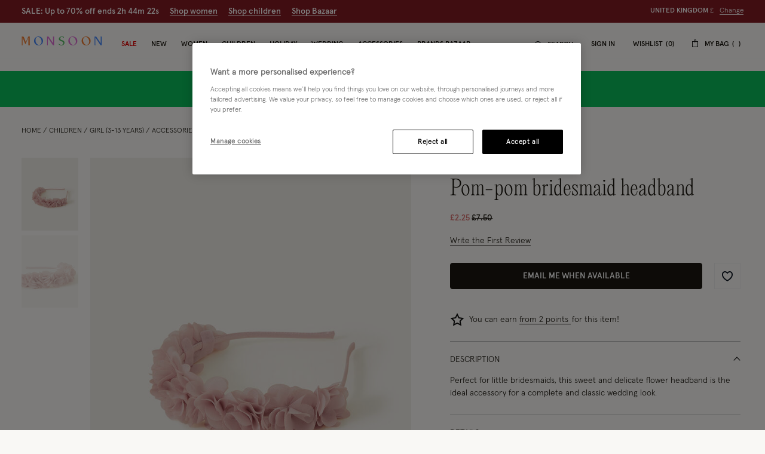

--- FILE ---
content_type: text/javascript; charset=utf-8
request_url: https://p.cquotient.com/pebble?tla=bdlv-monsoon-uk&activityType=viewProduct&callback=CQuotient._act_callback0&cookieId=ac1J5ocrx8WkpBUDSkm0UaYv5j&userId=&emailId=&product=id%3A%3A6100391200%7C%7Csku%3A%3A%7C%7Ctype%3A%3A%7C%7Calt_id%3A%3A&realm=BDLV&siteId=monsoon-uk&instanceType=prd&locale=en_GB&referrer=&currentLocation=https%3A%2F%2Fwww.monsoon.co.uk%2Fpom-pom-bridesmaid-headband--6100391200.html&ls=true&_=1769030127393&v=v3.1.3&fbPixelId=__UNKNOWN__&json=%7B%22cookieId%22%3A%22ac1J5ocrx8WkpBUDSkm0UaYv5j%22%2C%22userId%22%3A%22%22%2C%22emailId%22%3A%22%22%2C%22product%22%3A%7B%22id%22%3A%226100391200%22%2C%22sku%22%3A%22%22%2C%22type%22%3A%22%22%2C%22alt_id%22%3A%22%22%7D%2C%22realm%22%3A%22BDLV%22%2C%22siteId%22%3A%22monsoon-uk%22%2C%22instanceType%22%3A%22prd%22%2C%22locale%22%3A%22en_GB%22%2C%22referrer%22%3A%22%22%2C%22currentLocation%22%3A%22https%3A%2F%2Fwww.monsoon.co.uk%2Fpom-pom-bridesmaid-headband--6100391200.html%22%2C%22ls%22%3Atrue%2C%22_%22%3A1769030127393%2C%22v%22%3A%22v3.1.3%22%2C%22fbPixelId%22%3A%22__UNKNOWN__%22%7D
body_size: 372
content:
/**/ typeof CQuotient._act_callback0 === 'function' && CQuotient._act_callback0([{"k":"__cq_uuid","v":"ac1J5ocrx8WkpBUDSkm0UaYv5j","m":34128000},{"k":"__cq_bc","v":"%7B%22bdlv-monsoon-uk%22%3A%5B%7B%22id%22%3A%226100391200%22%7D%5D%7D","m":2592000},{"k":"__cq_seg","v":"0~0.00!1~0.00!2~0.00!3~0.00!4~0.00!5~0.00!6~0.00!7~0.00!8~0.00!9~0.00","m":2592000}]);

--- FILE ---
content_type: text/javascript; charset=utf-8
request_url: https://e.cquotient.com/recs/bdlv-monsoon-uk/product-to-product?callback=CQuotient._callback1&_=1769030127397&_device=mac&userId=&cookieId=ac1J5ocrx8WkpBUDSkm0UaYv5j&emailId=&anchors=id%3A%3A6100391200%7C%7Csku%3A%3A%7C%7Ctype%3A%3A%7C%7Calt_id%3A%3A&slotId=customers-also-bought&slotConfigId=Einstein%20Recently%20Viewed%20NEW&slotConfigTemplate=slots%2Frecommendation%2FproductRecomendationCarousel.isml&ccver=1.03&realm=BDLV&siteId=monsoon-uk&instanceType=prd&v=v3.1.3&json=%7B%22userId%22%3A%22%22%2C%22cookieId%22%3A%22ac1J5ocrx8WkpBUDSkm0UaYv5j%22%2C%22emailId%22%3A%22%22%2C%22anchors%22%3A%5B%7B%22id%22%3A%226100391200%22%2C%22sku%22%3A%22%22%2C%22type%22%3A%22%22%2C%22alt_id%22%3A%22%22%7D%5D%2C%22slotId%22%3A%22customers-also-bought%22%2C%22slotConfigId%22%3A%22Einstein%20Recently%20Viewed%20NEW%22%2C%22slotConfigTemplate%22%3A%22slots%2Frecommendation%2FproductRecomendationCarousel.isml%22%2C%22ccver%22%3A%221.03%22%2C%22realm%22%3A%22BDLV%22%2C%22siteId%22%3A%22monsoon-uk%22%2C%22instanceType%22%3A%22prd%22%2C%22v%22%3A%22v3.1.3%22%7D
body_size: 84
content:
/**/ typeof CQuotient._callback1 === 'function' && CQuotient._callback1({"product-to-product":{"displayMessage":"product-to-product","recs":[],"recoUUID":"c62d6273-956d-4c8d-8291-6e638c347c24"}});

--- FILE ---
content_type: application/javascript; charset=utf-8
request_url: https://cdn-eu.dynamicyield.com/api/9878173/api_dynamic.js
body_size: 65271
content:
var DYExps=DYExps||{};if(function(){var e=9878173;void 0===window.DY&&(window.DY={}),void 0===window.DY.scsec&&(window.DY.scsec=e);var t,n={1064732:{internal:!0,showOnce:!1,containsSessionStickiness:!1,containsVersionStickiness:!1,ignoreHooks:!1,displayName:(t=["MS990 | 100% | Increase My Account Visibility In Navigation (Mobile Only)","MS990 | 100% | Increase My Account Visibility In Navigation (All Devices)","tag_manager","dy-auto-embedded-object","_CurrentPage","/Checkout-Begin","not_contains","MS990%20%7C%2095%25","Variation%201%20%7C%20My%20Account%20Icons","%22use%20strict%22;%0D%0A%0D%0Afunction%20_createForOfIteratorHelper(o,%20allowArrayLike)%20%7B%20var%20it%20=%20typeof%20Symbol%20!==%20%22undefined%22%20&&%20o%5BSymbol.iterator%5D%20%7C%7C%20o%5B%22@@iterator%22%5D;%20if%20(!it)%20%7B%20if%20(Array.isArray(o)%20%7C%7C%20(it%20=%20_unsupportedIterableToArray(o))%20%7C%7C%20allowArrayLike%20&&%20o%20&&%20typeof%20o.length%20===%20%22number%22)%20%7B%20if%20(it)%20o%20=%20it;%20var%20i%20=%200;%20var%20F%20=%20function%20F()%20%7B%7D;%20return%20%7B%20s:%20F,%20n:%20function%20n()%20%7B%20if%20(i%20%3E=%20o.length)%20return%20%7B%20done:%20true%20%7D;%20return%20%7B%20done:%20false,%20value:%20o%5Bi++%5D%20%7D;%20%7D,%20e:%20function%20e(_e)%20%7B%20throw%20_e;%20%7D,%20f:%20F%20%7D;%20%7D%20throw%20new%20TypeError(%22Invalid%20attempt%20to%20iterate%20non-iterable%20instance.%5CnIn%20order%20to%20be%20iterable,%20non-array%20objects%20must%20have%20a%20%5BSymbol.iterator%5D()%20method.%22);%20%7D%20var%20normalCompletion%20=%20true,%20didErr%20=%20false,%20err;%20return%20%7B%20s:%20function%20s()%20%7B%20it%20=%20it.call(o);%20%7D,%20n:%20function%20n()%20%7B%20var%20step%20=%20it.next();%20normalCompletion%20=%20step.done;%20return%20step;%20%7D,%20e:%20function%20e(_e2)%20%7B%20didErr%20=%20true;%20err%20=%20_e2;%20%7D,%20f:%20function%20f()%20%7B%20try%20%7B%20if%20(!normalCompletion%20&&%20it%5B%22return%22%5D%20!=%20null)%20it%5B%22return%22%5D();%20%7D%20finally%20%7B%20if%20(didErr)%20throw%20err;%20%7D%20%7D%20%7D;%20%7D%0D%0Afunction%20_unsupportedIterableToArray(o,%20minLen)%20%7B%20if%20(!o)%20return;%20if%20(typeof%20o%20===%20%22string%22)%20return%20_arrayLikeToArray(o,%20minLen);%20var%20n%20=%20Object.prototype.toString.call(o).slice(8,%20-1);%20if%20(n%20===%20%22Object%22%20&&%20o.constructor)%20n%20=%20o.constructor.name;%20if%20(n%20===%20%22Map%22%20%7C%7C%20n%20===%20%22Set%22)%20return%20Array.from(o);%20if%20(n%20===%20%22Arguments%22%20%7C%7C%20/%5E(?:Ui%7CI)nt(?:8%7C16%7C32)(?:Clamped)?Array$/.test(n))%20return%20_arrayLikeToArray(o,%20minLen);%20%7D%0D%0Afunction%20_arrayLikeToArray(arr,%20len)%20%7B%20if%20(len%20==%20null%20%7C%7C%20len%20%3E%20arr.length)%20len%20=%20arr.length;%20for%20(var%20i%20=%200,%20arr2%20=%20new%20Array(len);%20i%20%3C%20len;%20i++)%20arr2%5Bi%5D%20=%20arr%5Bi%5D;%20return%20arr2;%20%7D%0D%0Afunction%20elementReady(selector)%20%7B%0D%0A%20%20return%20new%20Promise(function%20(resolve,%20reject)%20%7B%0D%0A%20%20%20%20var%20el%20=%20document.querySelector(selector);%0D%0A%20%20%20%20if%20(el)%20%7B%0D%0A%20%20%20%20%20%20resolve(el);%0D%0A%20%20%20%20%20%20return;%0D%0A%20%20%20%20%7D%0D%0A%20%20%20%20new%20MutationObserver(function%20(mutationRecords,%20observer)%20%7B%0D%0A%20%20%20%20%20%20Array.from(document.querySelectorAll(selector)).forEach(function%20(element)%20%7B%0D%0A%20%20%20%20%20%20%20%20resolve(element);%0D%0A%20%20%20%20%20%20%20%20observer.disconnect();%0D%0A%20%20%20%20%20%20%7D);%0D%0A%20%20%20%20%7D).observe(document.documentElement,%20%7B%0D%0A%20%20%20%20%20%20childList:%20true,%0D%0A%20%20%20%20%20%20subtree:%20true%0D%0A%20%20%20%20%7D);%0D%0A%20%20%7D);%0D%0A%7D%0D%0A%0D%0A//%20Assuming%20elementReady%20is%20a%20function%20that%20returns%20a%20Promise%20when%20the%20specified%20element%20is%20ready%0D%0AelementReady('.js-panel-hamburger.js-nav.h-active').then(function%20()%20%7B%0D%0A%20%20var%20navigation%20=%20document.querySelectorAll('.b-nav__item.js-menu-top-item%20.b-nav__item--image_wrapper');%0D%0A%20%20//%20Select%20all%20the%20span%20elements%20inside%20the%20first%20navigation%20item%0D%0A%20%20var%20spans%20=%20navigation%5B0%5D.querySelectorAll('span');%0D%0A%0D%0A%20%20//%20Check%20if%20any%20span%20contains%20the%20text%20%22CHRISTMAS%22%0D%0A%20%20var%20christmasSpans%20=%20Array.from(spans).filter(function%20(span)%20%7B%0D%0A%20%20%20%20var%20_span$textContent;%0D%0A%20%20%20%20return%20(_span$textContent%20=%20span.textContent)%20===%20null%20%7C%7C%20_span$textContent%20===%20void%200%20?%20void%200%20:%20_span$textContent.includes('CHRISTMAS');%0D%0A%20%20%7D);%0D%0A%0D%0A%20%20//%20If%20there%20are%20more%20than%20one%20Christmas%20spans,%20remove%20the%20last%20one%0D%0A%20%20if%20(christmasSpans.length%20%3E%201)%20%7B%0D%0A%20%20%20%20var%20_lastChristmasSpan$pa;%0D%0A%20%20%20%20var%20lastChristmasSpan%20=%20christmasSpans%5BchristmasSpans.length%20-%201%5D;%0D%0A%20%20%20%20(_lastChristmasSpan$pa%20=%20lastChristmasSpan.parentNode)%20===%20null%20%7C%7C%20_lastChristmasSpan$pa%20===%20void%200%20%7C%7C%20_lastChristmasSpan$pa.removeChild(lastChristmasSpan);%0D%0A%20%20%7D%0D%0A%7D);%0D%0AelementReady('header').then(function%20()%20%7B%0D%0A%20%20setTimeout(function%20()%20%7B%0D%0A%20%20%20%20%20%20let%20loginStatus;%0D%0A%20%20%20%20var%20screenSize;%0D%0A%20%20%20%20%0D%0A%20%20%20%20for%20(let%20i%20=%200;%20i%20%3C%20window.dataLayer.length;%20i++)%20%7B%0D%0A%20%20%20%20%20%20%20%20if%20(window.dataLayer%5Bi%5D.loginStatus%20!==%20undefined)%20%7B%0D%0A%20%20%20%20%20%20%20%20%20%20%20%20loginStatus%20=%20window.dataLayer%5Bi%5D.loginStatus;%0D%0A%20%20%20%20%20%20%20%20%20%20%20%20break;%0D%0A%20%20%20%20%20%20%20%20%7D%0D%0A%20%20%20%20%7D%0D%0A%20%20%20%20%0D%0A%20%20%20%20if%20(window.innerWidth%20%3E%201024)%20%7B%0D%0A%20%20%20%20%20%20screenSize%20=%20'desktop';%0D%0A%20%20%20%20%7D%20else%20if%20(window.innerWidth%20%3E%20768)%20%7B%0D%0A%20%20%20%20%20%20screenSize%20=%20'tablet';%0D%0A%20%20%20%20%7D%20else%20%7B%0D%0A%20%20%20%20%20%20screenSize%20=%20'mobile';%0D%0A%20%20%20%20%7D%0D%0A%20%20%20%20var%20message%20=%20'';%0D%0A%20%20%20%20if%20(loginStatus%20===%20'N')%20%7B%0D%0A%20%20%20%20%20%20message%20=%20'Log%20In';%0D%0A%20%20%20%20%7D%20else%20%7B%0D%0A%20%20%20%20%20%20message%20=%20'Account';%0D%0A%20%20%20%20%7D%0D%0A%0D%0A%20%20%20%20var%20svgSource;%0D%0A%20%20%20%20switch%20(screenSize)%20%7B%0D%0A%20%20%20%20%20%20case%20'desktop':%0D%0A%20%20%20%20%20%20%20%20svgSource%20=%20'%3Csvg%20width=%2216%22%20height=%2215%22%20viewBox=%220%200%2016%2015%22%20fill=%22none%22%20xmlns=%22http://www.w3.org/2000/svg%22%3E'%20+%20'%3Cmask%20id=%22mask0_12396_22461%22%20style=%22mask-type:alpha%22%20maskUnits=%22userSpaceOnUse%22%20x=%220%22%20y=%220%22%20width=%2220%22%20height=%2219%22%3E'%20+%20'%3Crect%20width=%2220%22%20height=%2219%22%20fill=%22#D9D9D9%22/%3E'%20+%20'%3C/mask%3E'%20+%20'%3Cg%20mask=%22url(#mask0_12396_22461)%22%3E'%20+%20'%3Ccircle%20cx=%229.92144%22%20cy=%224.22222%22%20r=%223.47222%22%20stroke=%22black%22%20stroke-width=%221.5%22/%3E'%20+%20'%3Cpath%20d=%22M18.9961%2019C18.9961%2017.9494%2018.7633%2016.9091%2018.311%2015.9385C17.8587%2014.9679%2017.1958%2014.086%2016.3601%2013.3431C15.5243%2012.6003%2014.5322%2012.011%2013.4402%2011.609C12.3483%2011.2069%2011.178%2011%209.99609%2011C8.8142%2011%207.64387%2011.2069%206.55194%2011.609C5.46001%2012.011%204.46786%2012.6003%203.63213%2013.3431C2.79641%2014.086%202.13347%2014.9679%201.68118%2015.9385C1.22889%2016.9091%200.996094%2017.9494%200.996094%2019%22%20stroke=%22black%22%20stroke-width=%221.5%22/%3E'%20+%20'%3C/g%3E'%20+%20'%3C/svg%3E';%0D%0A%20%20%20%20%20%20%20%20break;%0D%0A%20%20%20%20%20%20case%20'tablet':%0D%0A%20%20%20%20%20%20%20%20svgSource%20=%20'%3Csvg%20width=%2223%22%20height=%2221%22%20viewBox=%220%200%2023%2021%22%20fill=%22none%22%20xmlns=%22http://www.w3.org/2000/svg%22%3E'%20+%20'%3Cmask%20id=%22mask0_12396_22457%22%20style=%22mask-type:alpha%22%20maskUnits=%22userSpaceOnUse%22%20x=%220%22%20y=%220%22%20width=%2223%22%20height=%2221%22%3E'%20+%20'%3Crect%20width=%2222.1053%22%20height=%2221%22%20fill=%22#D9D9D9%22/%3E'%20+%20'%3C/mask%3E'%20+%20'%3Cg%20mask=%22url(#mask0_12396_22457)%22%3E'%20+%20'%3Ccircle%20cx=%2210.9635%22%20cy=%224.66667%22%20r=%223.78167%22%20stroke=%22black%22%20stroke-width=%221.77%22/%3E'%20+%20'%3Cpath%20d=%22M20.9963%2020.9984C20.9963%2019.8372%2020.739%2018.6874%2020.2391%2017.6146C19.7392%2016.5419%2019.0065%2015.5671%2018.0828%2014.746C17.1591%2013.925%2016.0625%2013.2737%2014.8556%2012.8293C13.6488%2012.385%2012.3552%2012.1562%2011.0489%2012.1563C9.74262%2012.1563%208.44911%2012.385%207.24224%2012.8293C6.03537%2013.2737%204.93878%2013.925%204.01508%2014.746C3.09138%2015.5671%202.35866%2016.5419%201.85876%2017.6146C1.35886%2018.6874%201.10156%2019.8372%201.10156%2020.9984%22%20stroke=%22black%22%20stroke-width=%221.77%22/%3E'%20+%20'%3C/g%3E'%20+%20'%3C/svg%3E';%0D%0A%20%20%20%20%20%20%20%20break;%0D%0A%20%20%20%20%20%20case%20'mobile':%0D%0A%20%20%20%20%20%20%20%20svgSource%20=%20'%3Csvg%20width=%2220%22%20height=%2219%22%20viewBox=%220%200%2020%2019%22%20fill=%22none%22%20xmlns=%22http://www.w3.org/2000/svg%22%3E'%20+%20'%3Cmask%20id=%22mask0_12396_22461%22%20style=%22mask-type:alpha%22%20maskUnits=%22userSpaceOnUse%22%20x=%220%22%20y=%220%22%20width=%2220%22%20height=%2219%22%3E'%20+%20'%3Crect%20width=%2220%22%20height=%2219%22%20fill=%22#D9D9D9%22/%3E'%20+%20'%3C/mask%3E'%20+%20'%3Cg%20mask=%22url(#mask0_12396_22461)%22%3E'%20+%20'%3Ccircle%20cx=%229.92144%22%20cy=%224.22222%22%20r=%223.47222%22%20stroke=%22black%22%20stroke-width=%221.5%22/%3E'%20+%20'%3Cpath%20d=%22M18.9961%2019C18.9961%2017.9494%2018.7633%2016.9091%2018.311%2015.9385C17.8587%2014.9679%2017.1958%2014.086%2016.3601%2013.3431C15.5243%2012.6003%2014.5322%2012.011%2013.4402%2011.609C12.3483%2011.2069%2011.178%2011%209.99609%2011C8.8142%2011%207.64387%2011.2069%206.55194%2011.609C5.46001%2012.011%204.46786%2012.6003%203.63213%2013.3431C2.79641%2014.086%202.13347%2014.9679%201.68118%2015.9385C1.22889%2016.9091%200.996094%2017.9494%200.996094%2019%22%20stroke=%22black%22%20stroke-width=%221.5%22/%3E'%20+%20'%3C/g%3E'%20+%20'%3C/svg%3E';%0D%0A%20%20%20%20%20%20%20%20break;%0D%0A%20%20%20%20%20%20default:%0D%0A%20%20%20%20%20%20%20%20svgSource%20=%20'%3Csvg%20width=%2210%22%20height=%229%22%20viewBox=%220%200%2010%209%22%20fill=%22none%22%20xmlns=%22http://www.w3.org/2000/svg%22%3E'%20+%20'%3Cmask%20id=%22mask0_12396_22433%22%20style=%22mask-type:alpha%22%20maskUnits=%22userSpaceOnUse%22%20x=%220%22%20y=%220%22%20width=%2210%22%20height=%229%22%3E'%20+%20'%3Crect%20width=%229.47368%22%20height=%229%22%20fill=%22#D9D9D9%22/%3E'%20+%20'%3C/mask%3E'%20+%20'%3Cg%20mask=%22url(#mask0_12396_22433)%22%3E'%20+%20'%3Ccircle%20cx=%224.69922%22%20cy=%222%22%20r=%221.545%22%20stroke=%22white%22%20stroke-width=%220.91%22/%3E'%20+%20'%3Cpath%20d=%22M8.99897%209.00041C8.99897%208.50277%208.8887%208.01%208.67446%207.55024C8.46021%207.09048%208.14619%206.67273%207.75032%206.32085C7.35445%205.96896%206.88448%205.68983%206.36725%205.49939C5.85002%205.30896%205.29566%205.21094%204.73581%205.21094C4.17597%205.21094%203.6216%205.30896%203.10437%205.49939C2.58714%205.68983%202.11718%205.96896%201.72131%206.32085C1.32544%206.67273%201.01141%207.09048%200.79717%207.55024C0.582926%208.01%200.472656%208.50277%200.472656%209.00041%22%20stroke=%22white%22%20stroke-width=%220.91%22/%3E'%20+%20'%3C/g%3E'%20+%20'%3C/svg%3E';%0D%0A%20%20%20%20%7D%0D%0A%0D%0A%20%20%20%20//%20Create%20the%20SVG%20container%0D%0A%20%20%20%20if(!document.querySelector('.new-icon-MS990'))%7B%0D%0A%20%20%20%20%20%20%20%20%20%20%20%20var%20newDiv%20=%20document.createElement('div');%0D%0A%20%20%20%20newDiv.classList.add('new-icon-MS990');%0D%0A%20%20%20%20newDiv.innerHTML%20=%20'%3Ca%20href=%22https://www.monsoon.co.uk/'%20+%20(loginStatus%20===%20'N'%20?%20'login/'%20:%20'account/')%20+%20'%22%20title=%22Account%22%20class=%22b-utility__item%20js-panel-trigger%20newIconBtn%22%20aria-haspopup=%22true%22%20aria-expanded=%22false%22%3E'%20+%20'%3Cspan%20class=%22b-utility__text%20newClassDesign%22%3E'%20+%20svgSource%20+%20'%3Ctext%20x=%2250%25%22%20y=%2250%25%22%20dominant-baseline=%22middle%22%20text-anchor=%22middle%22%20fill=%22#fff%22%20font-size=%2212%22%3E'%20+%20message%20+%20'%3C/text%3E'%20+%20'%3C/span%3E'%20+%20'%3C/a%3E';%0D%0A%0D%0A%20%20%20%20//%20Insert%20the%20SVG%20container%0D%0A%20%20%20%20var%20existingElement%20=%20document.querySelector('.b-utility.js-utility');%0D%0A%20%20%20%20if%20(existingElement)%20%7B%0D%0A%20%20%20%20%20%20var%20_existingElement$pare;%0D%0A%20%20%20%20%20%20(_existingElement$pare%20=%20existingElement.parentNode)%20===%20null%20%7C%7C%20_existingElement$pare%20===%20void%200%20%7C%7C%20_existingElement$pare.insertBefore(newDiv,%20existingElement);%0D%0A%20%20%20%20%7D%0D%0A%20%20%20%20%7D%0D%0A%20%20%20%20//%20Add%20event%20listener%20for%20the%20new%20button%0D%0A%20%20%20%20var%20newBtn%20=%20document.querySelector('.newIconBtn');%0D%0A%20%20%20%20newBtn%20===%20null%20%7C%7C%20newBtn%20===%20void%200%20%7C%7C%20newBtn.addEventListener('click',%20function%20()%20%7B%0D%0A%20%20%20%20%20%20//%20window.dataLayer.push(%7B%0D%0A%20%20%20%20%20%20//%20%20%20event:%20'conversioEvent',%0D%0A%20%20%20%20%20%20//%20%20%20conversio:%20%7B%0D%0A%20%20%20%20%20%20//%20%20%20%20%20eventCategory:%20'Conversio%20CRO',%0D%0A%20%20%20%20%20%20//%20%20%20%20%20eventAction:%20'MS990%20%7C%20Event%20Tracking',%0D%0A%20%20%20%20%20%20//%20%20%20%20%20eventLabel:%20'MS990%20%7C%20(Variation%201)%20%7C%20Clicked%20in%20My%20Account',%0D%0A%20%20%20%20%20%20//%20%20%20%20%20eventSegment:%20'MS990EV1Q'%0D%0A%20%20%20%20%20%20//%20%20%20%7D%0D%0A%20%20%20%20%20%20//%20%7D);%0D%0A%20%20%20%20%7D);%0D%0Aif%20(window.innerWidth%20%3E%20767)%20%7B%0D%0A%20%20var%20signInBtn%20=%20document.querySelector('.js-account-header');%0D%0A%20%20if%20(signInBtn)%20%7B%0D%0A%20%20%20%20var%20findAccountBtn%20=%20document.querySelector('.b-utility__element.b-header-layout__utility.js-panel.slidingpanel-init');%0D%0A%20%20%20%20if%20(findAccountBtn)%20%7B%0D%0A%20%20%20%20%20%20var%20spanInsideAccount%20=%20findAccountBtn.querySelector('.b-utility__item.js-panel-trigger%20span');%0D%0A%20%20%20%20%20%20%0D%0A%20%20%20%20%20%20//%20Check%20if%20SVG%20element%20already%20exists%0D%0A%20%20%20%20%20%20var%20existingSVG%20=%20document.querySelector('.newSVGclass');%0D%0A%20%20%20%20%20%20%0D%0A%20%20%20%20%20%20if%20(!existingSVG)%20%7B%0D%0A%20%20%20%20%20%20%20%20//%20Create%20SVG%20element%0D%0A%20%20%20%20%20%20%20%20var%20svgString%20=%20%22%5Cn%20%20%20%20%20%20%20%20%20%20%20%20%3Csvg%20class=%5C%22newSVGclass%5C%22%20width=%5C%2216%5C%22%20height=%5C%2215%5C%22%20viewBox=%5C%220%200%2016%2015%5C%22%20fill=%5C%22none%5C%22%20xmlns=%5C%22http://www.w3.org/2000/svg%5C%22%3E%5Cn%20%20%20%20%20%20%20%20%20%20%20%20%20%20%3Cmask%20id=%5C%22mask0_12396_22461%5C%22%20style=%5C%22mask-type:alpha%5C%22%20maskUnits=%5C%22userSpaceOnUse%5C%22%20x=%5C%220%5C%22%20y=%5C%220%5C%22%20width=%5C%2220%5C%22%20height=%5C%2219%5C%22%3E%5Cn%20%20%20%20%20%20%20%20%20%20%20%20%20%20%20%20%3Crect%20width=%5C%2220%5C%22%20height=%5C%2219%5C%22%20fill=%5C%22#D9D9D9%5C%22%3E%3C/rect%3E%5Cn%20%20%20%20%20%20%20%20%20%20%20%20%20%20%3C/mask%3E%5Cn%20%20%20%20%20%20%20%20%20%20%20%20%20%20%3Cg%20mask=%5C%22url(#mask0_12396_22461)%5C%22%3E%5Cn%20%20%20%20%20%20%20%20%20%20%20%20%20%20%20%20%3Ccircle%20cx=%5C%229.92144%5C%22%20cy=%5C%224.22222%5C%22%20r=%5C%223.47222%5C%22%20stroke=%5C%22black%5C%22%20stroke-width=%5C%221.5%5C%22%3E%3C/circle%3E%5Cn%20%20%20%20%20%20%20%20%20%20%20%20%20%20%20%20%3Cpath%20d=%5C%22M18.9961%2019C18.9961%2017.9494%2018.7633%2016.9091%2018.311%2015.9385C17.8587%2014.9679%2017.1958%2014.086%2016.3601%2013.3431C15.5243%2012.6003%2014.5322%2012.011%2013.4402%2011.609C12.3483%2011.2069%2011.178%2011%209.99609%2011C8.8142%2011%207.64387%2011.2069%206.55194%2011.609C5.46001%2012.011%204.46786%2012.6003%203.63213%2013.3431C2.79641%2014.086%202.13347%2014.9679%201.68118%2015.9385C1.22889%2016.9091%200.996094%2017.9494%200.996094%2019%5C%22%20stroke=%5C%22black%5C%22%20stroke-width=%5C%221.5%5C%22%3E%3C/path%3E%5Cn%20%20%20%20%20%20%20%20%20%20%20%20%20%20%3C/g%3E%5Cn%20%20%20%20%20%20%20%20%20%20%20%20%3C/svg%3E%5Cn%20%20%20%20%20%20%20%20%20%20%22;%0D%0A%20%20%20%20%20%20%20%20var%20svgElement%20=%20new%20DOMParser().parseFromString(svgString,%20'image/svg+xml').querySelector('svg');%0D%0A%20%20%20%20%20%20%20%20%0D%0A%20%20%20%20%20%20%20%20//%20Insert%20SVG%20before%20the%20span%0D%0A%20%20%20%20%20%20%20%20if%20(svgElement%20&&%20spanInsideAccount)%20%7B%0D%0A%20%20%20%20%20%20%20%20%20%20var%20_spanInsideAccount$pa;%0D%0A%20%20%20%20%20%20%20%20%20%20(_spanInsideAccount$pa%20=%20spanInsideAccount.parentNode)%20===%20null%20%7C%7C%20_spanInsideAccount$pa%20===%20void%200%20%7C%7C%20_spanInsideAccount$pa.insertBefore(svgElement,%20spanInsideAccount);%0D%0A%20%20%20%20%20%20%20%20%7D%0D%0A%20%20%20%20%20%20%7D%0D%0A%20%20%20%20%7D%0D%0A%20%20%7D%0D%0A%7D%0D%0A%0D%0A%20%20%20%20var%20handleAriaHiddenChange%20=%20function%20handleAriaHiddenChange(mutationsList,%20observer)%20%7B%0D%0A%20%20%20%20%20%20var%20_iterator%20=%20_createForOfIteratorHelper(mutationsList),%0D%0A%20%20%20%20%20%20%20%20_step;%0D%0A%20%20%20%20%20%20try%20%7B%0D%0A%20%20%20%20%20%20%20%20var%20_loop%20=%20function%20_loop()%20%7B%0D%0A%20%20%20%20%20%20%20%20%20%20var%20mutation%20=%20_step.value;%0D%0A%20%20%20%20%20%20%20%20%20%20if%20(mutation.type%20===%20'attributes'%20&&%20mutation.attributeName%20===%20'aria-hidden')%20%7B%0D%0A%20%20%20%20%20%20%20%20%20%20%20%20var%20_panel%20=%20mutation.target;%0D%0A%20%20%20%20%20%20%20%20%20%20%20%20var%20svgs%20=%20document.querySelectorAll('.b-header%20.b-utility__item%20svg%20circle');%0D%0A%20%20%20%20%20%20%20%20%20%20%20%20svgs.forEach(function%20(svg)%20%7B%0D%0A%20%20%20%20%20%20%20%20%20%20%20%20%20%20if%20(_panel.getAttribute('aria-hidden')%20===%20'false')%20%7B%0D%0A%20%20%20%20%20%20%20%20%20%20%20%20%20%20%20%20svg.style.stroke%20=%20'#1b1710';%20//%20Apply%20the%20stroke%20color%20when%20panel%20is%20visible%0D%0A%20%20%20%20%20%20%20%20%20%20%20%20%20%20%20%20var%20svgPath%20=%20document.querySelectorAll('.b-header%20.b-utility__item%20svg%20path');%0D%0A%20%20%20%20%20%20%20%20%20%20%20%20%20%20%20%20svgPath.forEach(function%20(newSvg)%20%7B%0D%0A%20%20%20%20%20%20%20%20%20%20%20%20%20%20%20%20%20%20newSvg.style.stroke%20=%20'#1b1710';%0D%0A%20%20%20%20%20%20%20%20%20%20%20%20%20%20%20%20%7D);%0D%0A%20%20%20%20%20%20%20%20%20%20%20%20%20%20%7D%20else%20%7B%0D%0A%20%20%20%20%20%20%20%20%20%20%20%20%20%20%20%20svg.style.stroke%20=%20'';%20//%20Reset%20the%20stroke%20color%20when%20panel%20is%20hidden%0D%0A%20%20%20%20%20%20%20%20%20%20%20%20%20%20%20%20var%20_svgPath%20=%20document.querySelectorAll('.b-header%20.b-utility__item%20svg%20path');%0D%0A%20%20%20%20%20%20%20%20%20%20%20%20%20%20%20%20_svgPath.forEach(function%20(newSvg)%20%7B%0D%0A%20%20%20%20%20%20%20%20%20%20%20%20%20%20%20%20%20%20newSvg.style.stroke%20=%20'';%0D%0A%20%20%20%20%20%20%20%20%20%20%20%20%20%20%20%20%7D);%0D%0A%20%20%20%20%20%20%20%20%20%20%20%20%20%20%7D%0D%0A%20%20%20%20%20%20%20%20%20%20%20%20%7D);%0D%0A%20%20%20%20%20%20%20%20%20%20%7D%0D%0A%20%20%20%20%20%20%20%20%7D;%0D%0A%20%20%20%20%20%20%20%20for%20(_iterator.s();%20!(_step%20=%20_iterator.n()).done;)%20%7B%0D%0A%20%20%20%20%20%20%20%20%20%20_loop();%0D%0A%20%20%20%20%20%20%20%20%7D%0D%0A%20%20%20%20%20%20%7D%20catch%20(err)%20%7B%0D%0A%20%20%20%20%20%20%20%20_iterator.e(err);%0D%0A%20%20%20%20%20%20%7D%20finally%20%7B%0D%0A%20%20%20%20%20%20%20%20_iterator.f();%0D%0A%20%20%20%20%20%20%7D%0D%0A%20%20%20%20%7D;%0D%0A%20%20%20%20var%20panel%20=%20document.querySelector('.js-account-header%20.b-panel.js-panel-content');%0D%0A%20%20%20%20var%20config%20=%20%7B%0D%0A%20%20%20%20%20%20attributes:%20true%0D%0A%20%20%20%20%7D;%0D%0A%20%20%20%20var%20observer%20=%20new%20MutationObserver(handleAriaHiddenChange);%0D%0A%20%20%20%20observer.observe(panel,%20config);%0D%0A%0D%0A%20%20%20%20//%20Add%20styles%0D%0A%20%20%20%20var%20styleElement%20=%20document.createElement('style');%0D%0A%20%20%20%20styleElement.textContent%20+=%20%22%5Cn%20%20%20%20.b-utility__text%7B%5Cn%20%20%20%20%20%20text-align:%20center;%5Cn%20%20%20%20%7D%5Cn%20%20%20%20.newClassDesign%7B%5Cn%20%20%20%20%20%20display:%20flex;%5Cn%20%20%20%20%20%20flex-direction:%20row;%5Cn%20%20%20%20%20%20align-items:%20center;%5Cn%20%20%20%20%7D%5Cn%20%20%20%20@media(max-width:%20767px)%7B%5Cn%20%20%20%20%20%20.newClassDesign%20text%7B%5Cn%20%20%20%20%20%20%20%20display:%20none!important;%5Cn%20%20%20%20%20%20%7D%5Cn%20%20%20%20%20%20.new-icon-MS990%7B%5Cn%20%20%20%20%20%20%20%20display:%20block!important;%5Cn%20%20%20%20%7D%5Cn%20%20%20%20%7D%5Cn%20%20%20%20.new-icon-MS990%7B%5Cn%20%20%20%20%20%20display:none;%5Cn%20%20%20%20%7D%5Cn%20%20%20%20.newSVGclass%7B%5Cn%20%20%20%20%20%20margin-right:%205px;%5Cn%20%20%7D%5Cn%20%20%20%20.newClassDesign%20text%7B%5Cn%20%20%20%20%20%20display:%20block;%5Cn%20%20%20%20%7D%5Cn%20%20%20%20.b-utility__text%20svg%7B%5Cn%20%20%20%20%20%20margin-right:%205px;%5Cn%20%20%20%20%7D%5Cn%20%20%20%20%20%20%20%20.b-header%20.b-utility__item%20svg%20circle,%5Cn%20%20%20%20%20%20%20%20.b-header%20.b-utility__item%20svg%20path%20%7B%5Cn%20%20%20%20%20%20%20%20%20%20%20%20stroke:%20#1b1710;%20%5Cn%20%20%20%20%20%20%20%20%7D%5Cn%5Cn%20%20%20%20%20%20%20%20.b-header.h-sticky%20.b-utility__item%20svg%20circle,%5Cn%20%20%20%20%20%20%20%20.b-header.h-sticky%20.b-utility__item%20svg%20path%20%7B%5Cn%20%20%20%20%20%20%20%20%20%20%20%20stroke:%20#1b1710;%20%5Cn%20%20%20%20%20%20%20%20%7D%5Cn%20%20%20%20%20%20%20%20@media%20(max-width:%20767px)%7B%5Cn%20%20%20%20%20%20%20%20%20%20.new-icon-MS990%7B%5Cn%20%20%20%20%20%20%20%20%20%20margin-top:%20-5px!important;%5Cn%20%20%20%20%20%20%20%20%20%20margin-right:%206px!important;%5Cn%20%20%20%20%20%20%20%20%20%20%7D%5Cn%20%20%20%20%20%20%20%20%20%20%7D%5Cn%20%20%20%20%20%20%20%20%20%20@media(max-width:%201023px)%7B%5Cn%20%20%20%20%20%20%20%20%20%20%20%20.b-header.js-header.b-header_transparent.stickyheader-init.h-active_nav%20.b-utility__item%20svg%20circle,.b-header.js-header.b-header_transparent.stickyheader-init.h-active_nav%20.b-utility__item%20svg%20path%7B%5Cn%20%20%20%20%20%20%20%20%20%20%20%20%20%20stroke:%20#1b1710;%5Cn%20%20%20%20%20%20%20%20%20%20%20%20%7D%5Cn%20%20%20%20%20%20%20%20%20%20%7D%5Cn%20%20%20%20%22;%0D%0A%20%20%20%20styleElement.textContent%20+=%20%22%5Cn%20%20%20%20%20%20%20%20.b-header_notTransparent%20.b-utility__item%20svg%20circle,%5Cn%20%20%20%20%20%20%20%20.b-header_notTransparent%20.b-utility__item%20svg%20path%20%7B%5Cn%20%20%20%20%20%20%20%20%20%20%20%20stroke:%20#1b1710;%20%5Cn%20%20%20%20%20%20%20%20%7D%5Cn%5Cn%5Cn%20%20%20%20%20%20%20%20%5Cn%20%20%20%20%22;%0D%0A%20%20%20%20document.head.appendChild(styleElement);%0D%0A%20%20%7D,%201000);%0D%0A%7D);","%7B%22html%22:%7B%7D,%22css%22:%7B%7D,%22js%22:%7B%7D,%22rcom%22:%7B%7D%7D","%7B%22css%22:%5B%5D,%22js%22:%5B%5D,%22html%22:%5B%5D%7D","do_nothing_action","[DYtest] Dynamic Content","_CookieParam","Experience%201","Variation%201","%3Ca%20class=%22dy-smart-object-image-variation%22%20target=%22$%7BOpen%20Link%20In%7D%22%20href=%22$%7BImage%20Link%7D%22%3E%0D%0A%20%20%20%20%3Cimg%20src=%22$%7BImage%20URL%7D%22%20/%3E%0D%0A%3C/a%3E","var%20imageVariations%20=%20document.getElementsByClassName('dy-smart-object-image-variation');%0D%0A%0D%0Afor%20(var%20i%20=%200;%20i%20%3C%20imageVariations.length;%20i++)%20%7B%20%20%20%20%0D%0A%20%20%20%20var%20imageVar%20=%20imageVariations%5Bi%5D;%0D%0A%20%20%20%20var%20href%20=%20imageVar.getAttribute('href');%0D%0A%20%20%20%20if%20(!href)%20%7B%0D%0A%20%20%20%20%20%20%20%20imageVar.parentElement.appendChild(imageVar.children%5B0%5D);%0D%0A%20%20%20%20%20%20%20%20imageVar.parentElement.removeChild(imageVar);%0D%0A%20%20%20%20%7D%0D%0A%7D","%7B%22html%22:%7B%22Open%20Link%20In%22:%7B%22value%22:%22_top%22%7D,%22Image%20Link%22:%7B%22value%22:%22%22%7D,%22Image%20URL%22:%7B%22value%22:%22https%253A//cdn-eu.dynamicyield.com/api/9878173/images/1a826b640edd9__1axxqmj3l3ncwmeca5g1tzek2tkfff.jpg%22%7D%7D,%22css%22:%7B%7D,%22js%22:%7B%7D,%22rcom%22:%7B%7D%7D","UAT - MS1007 | A/B/n | Full PDP Redesign (Desktop)","UAT | MS1007 | A/B/n | Full PDP Redesign (Desktop)","_DeviceType","_FirstPageInSession","https://www.monsoon.co.uk/pamela-palm-print-kaftan-dress-blue-20006770007.html?preview-test1007","%3Cdiv%20class=%22ms1007-test%22%3E%3C/div%3E","function%20elementReady(selector)%20%7B%0A%09return%20new%20Promise((resolve,%20reject)%20=%3E%20%7B%0A%09%09let%20el%20=%20document.querySelector(selector);%0A%09%09if%20(el)%20%7B%0A%09%09%09resolve(el);%0A%09%09%09return;%0A%09%09%7D%0A%09%09new%20MutationObserver((mutationRecords,%20observer)%20=%3E%20%7B%0A%09%09%09Array.from(document.querySelectorAll(selector)).forEach((element)%20=%3E%20%7B%0A%09%09%09%09resolve(element);%0A%09%09%09%09observer.disconnect();%0A%09%09%09%7D);%0A%09%09%7D).observe(document.documentElement,%20%7B%0A%09%09%09childList:%20true,%0A%09%09%09subtree:%20true,%0A%09%09%7D);%0A%09%7D);%0A%7D%0A%0Afunction%20allElementsReady(selector)%20%7B%0A%09return%20new%20Promise((resolve,%20reject)%20=%3E%20%7B%0A%09%09let%20elements%20=%20document.querySelectorAll(selector);%0A%09%09if%20(elements.length%20%3E%200)%20%7B%0A%09%09%09resolve(Array.from(elements));%0A%09%09%09return;%0A%09%09%7D%0A%09%09const%20observer%20=%20new%20MutationObserver(()%20=%3E%20%7B%0A%09%09%09let%20elements%20=%20document.querySelectorAll(selector);%0A%09%09%09if%20(elements.length%20%3E%200)%20%7B%0A%09%09%09%09observer.disconnect();%0A%09%09%09%09resolve(Array.from(elements));%0A%09%09%09%7D%0A%09%09%7D);%0A%09%09observer.observe(document.documentElement,%20%7B%0A%09%09%09childList:%20true,%0A%09%09%09subtree:%20true,%0A%09%09%7D);%0A%09%7D);%0A%7D%0A%0Afunction%20elementNotPresent(selector)%20%7B%0A%09return%20new%20Promise((resolve,%20reject)%20=%3E%20%7B%0A%09%09let%20el%20=%20document.querySelector(selector);%0A%09%09if%20(!el)%20%7B%0A%09%09%09resolve();%0A%09%09%09return;%0A%09%09%7D%0A%09%09const%20observer%20=%20new%20MutationObserver((mutationRecords)%20=%3E%20%7B%0A%09%09%09let%20el%20=%20document.querySelector(selector);%0A%09%09%09if%20(!el)%20%7B%0A%09%09%09%09resolve();%0A%09%09%09%09observer.disconnect();%0A%09%09%09%7D%0A%09%09%7D);%0A%09%09observer.observe(document.documentElement,%20%7B%0A%09%09%09childList:%20true,%0A%09%09%09subtree:%20true,%0A%09%09%7D);%0A%09%7D);%0A%7D%0A%0Afunction%20addStyles()%20%7B%0A%09var%20newStyle%20=%20document.createElement(%22style%22);%0A%09newStyle.setAttribute(%22type%22,%20%22text/css%22);%0A%0A%09newStyle.textContent%20=%20%60%0A%0A%09.b-tile__status%20%7B%0A%09display:%20none%20!important;%0A%09%7D%0A%09%0A%09.recs-whishlist%20%7B%0A%09%20%20position:%20absolute!important;%0A%20%20%20%20right:%208px;%0A%20%20%20%20top:%208px;%0A%20%20%20%20z-index:%2099999999;%0A%7D%0A%0A.new-tingle-modal%20.recs-whishlist%20%7B%0A%09display:%20none;%0A%7D%0A%0Abody.h-sticky%20%7B%0A%09padding-top:%20unset%20!important;%0A%7D%0A%0A.b-container.b-maincontent%20%7B%0A%09border-bottom:%201px%20solid%20#ebebeb%20!important;%0A%7D%0A%0A/*%20reduce%20the%20size%20of%20main%20content%20on%20bigger%20screens*/%0A.b-content__container%20%7B%0A%09margin:%20auto%20!important;%0A%09max-width:%2071rem%20!important;%0A%7D%0A%0A.b-breadcrumbs%20%7B%0A%09margin:%200%200%2015px%20!important;%0A%7D%0A%0A/*%20hide%20last%20breadcrumb%20element%20*/%0Aul%20.b-breadcrumbs__item:last-of-type%20%7B%0A%09display:%20none;%0A%7D%0A%0Aul%20.b-breadcrumbs__item:first-of-type%20%7B%0A%09display:%20none;%0A%7D%0A%0A.b-breadcrumbs__item%20%7B%0A%09display:%20inline;%0A%09width:%20auto;%0A%09text-transform:%20capitalize;%0A%09font-family:%20%22Apercu%20Pro%20Medium%22%20!important;%0A%7D%0A%0A.b-breadcrumbs__item--link::after%20%7B%0A%09content:%20%22%20/%22;%0A%09content:%20%22%20%3E%20%22%20!important;%0A%09padding-right:%205px%20!important;%0A%09padding-left:%205px%20!important;%0A%7D%0A%0Ali.b-breadcrumbs__item--link:nth-last-child(2):after%20%7B%0A%09content:%20%22%22%20!important;%0A%7D%0A%0A/*%20MAIN%20IMAGES%20*/%0A%0A@media%20(min-width:%201025px)%20%7B%0A%09.b-pdp__images%20.b-images__thumbnails--wrapper%20%7B%0A%09%09max-height:%20646px;%0A%09%09overflow:%20hidden;%0A%09%7D%0A%0A%09.b-images__main%20%7B%0A%09%09max-height:%20630px%20!important;%0A%09%09height:%20630px%20!important;%0A%09%7D%0A%0A%09.b-images__main%20.swiper-wrapper%20%7B%0A%09%09overflow:%20visible%20!important;%0A%09%7D%0A%7D%0A%0A.b-pdp__title%20%7B%0A%09font-size:%2030px%20!important;%0A%09margin-top:%200%20!important;%0A%7D%0A%0A/*%20size%20details%20custom%20element%20-%20model%20info,%20size%20guide%20etc.*/%0A%0A.size-details%20%7B%0A%09border-top:%201px%20solid%20#a5a5a5;%0A%09padding-top:%200.7rem;%0A%09padding-bottom:%200.3rem;%0A%09display:%20flex;%0A%09align-items:%20flex-start;%0A%09justify-content:%20space-between;%0A%7D%0A%0A.size-chart-cont%20%7B%0A%09margin-bottom:%200%20!important;%0A%09display:%20flex;%0A%09gap:%204px;%0A%09align-items:%20center;%0A%09margin-top:%20-3px;%0A%7D%0A%0A/*%20hide%20orginal%20model%20info%20*/%0A.b-pdp__wears_height%20%7B%0A%09display:%20none;%0A%7D%0A%0A.b-pdp__model_info%20%7B%0A%09margin-bottom:%200%20!important;%0A%7D%0A%0A.model-wears-text%20%7B%0A%09font-family:%20%22Apercu%20Pro%20Medium%22;%0A%7D%0A%0A.fit-info%20%7B%0A%09font-size:%2014px;%0A%09font-style:%20normal;%0A%09font-weight:%20300;%0A%09line-height:%20normal;%0A%7D%0A%0A.fit-info%20span%20%7B%0A%09font-family:%20%22Apercu%20Pro%20Medium%22%20!important;%0A%7D%0A%0A.fit-info%20svg%20%7B%0A%09margin-bottom:%20-3px;%0A%09margin-left:%203px;%0A%09cursor:pointer;%0A%7D%0A%0A.b-sizechart__link%20%7B%0A%09color:%20#000;%0A%09font-size:%2012px;%0A%09font-style:%20normal;%0A%09font-weight:%20300;%0A%09line-height:%20normal;%0A%09text-decoration-line:%20underline;%0A%09text-decoration-style:%20solid;%0A%09text-decoration-skip-ink:%20none;%0A%09text-decoration-thickness:%20auto;%0A%09text-underline-offset:%20auto;%0A%09text-underline-position:%20from-font;%0A%09border-bottom:%20unset%20!important;%0A%09text-decoration:%20underline%20!important;%0A%7D%0A%0A.green-active%20%7B%0A%09background:%20#24bc8c%20!important;%0A%09border:%20#24bc8c%20!important;%0A%7D%0A%0A.b-button__primary.js-add-to-cart.green-active%5Bdisabled%5D%20%7B%0A%09background:%20rgba(36,%20188,%20140,%200.4)%20!important;%0A%7D%0A%0A.js-add-to-cart-messages%20.b-pdp__timecounter%20%7B%0A%09display:%20none%20!important;%0A%7D%0A%0A.js-add-to-cart-messages%20.b-pdp__delivery%20%7B%0A%09display:%20none;%0A%7D%0A%0A/*%20hide%20write%20a%20review%20btn%20*/%0A%0A.pr-snippet-write-review-link.pr-underline%20%7B%0A%09display:%20none%20!important;%0A%7D%0A%0A.b-pdp%20.b-pdp__price%20%7B%0A%09display:%20flex;%0A%09flex-direction:%20row;%0A%09justify-content:%20right;%0A%09align-items:%20center;%0A%09margin-bottom:%200%20!important;%0A%09height:%2030px;%0A%09margin-bottom:%2015px%20!important;%0A%7D%0A%0A.b-pdp__top_desktop%20.b-price__red%20%7B%0A%09display:%20inline-block%20!important;%0A%7D%0A%0A.b-pdp__top_desktop%20.b-price__list%20%7B%0A%09display:%20inline-block%20!important;%0A%7D%0A%0A/*reviews%20*/%0A%0A.b-pdp__main%20.b-rating%20%7B%0A%09display:%20none!important;%0A%7D%0A%0A.b-rating%20.p-w-r%20.pr-snippet-stars-container%20%7B%0A%09display:%20flex%20!important;%0A%09flex-direction:%20row;%0A%09align-items:%20center;%0A%7D%0A%0A.b-pdp%20.reviews-count-brackets%20%7B%0A%09margin-left:%200.2rem;%0A%7D%0A%0A.p-w-r%20.pr-snippet%20div,%0A.p-w-r%20.pr-snippet%20span%20%7B%0A%09vertical-align:%20unset%20!important;%0A%7D%0A%0A.b-rating.js-panel.prpanel-init%20%7B%0A%09margin-top:%20unset%20!important;%0A%09margin-right:%203px;%0A%7D%0A%0A.pr-rating-stars%20.pr-star-v4%20%7B%0A%09width:%2014px%20!important;%0A%09height:%2014px%20!important;%0A%7D%0A%0A.b-pdp%20.pr-snippet-read-and-write%20%7B%0A%09display:%20none%20!important;%0A%7D%0A%0A.b-pdp__top_desktop%20.js-container-price%20%7B%0A%09margin-right:%20auto;%0A%09display:%20block%20!important;%0A%7D%0A%0A/*%20BADGES%20*/%0A%0A.b-pdp__top_desktop%20.b-pdp__badges%20%7B%0A%09display:%20none;%0A%7D%0A%0A.b-pdp__badges%20%7B%0A%09margin-bottom:%2020px;%0A%09display:%20block;%0A%20%20position:%20absolute;%0A%20%20top:%2024px;%0A%20%20left:%2018px;%0A%20%20z-index:%202;%0A%7D%0A%0A.b-badges%20%7B%0A%09gap:%208px;%0A%7D%0A%0A.b-badges__item%20%7B%0A%09font-family:%20%22Apercu%20Pro%20Light%22%20!important;%0A%09margin:%200%20!important;%0A%09border:%201px%20solid%20black;%0A%09padding:%204px%208px%202px%208px;%0A%09display:%20flex;%0A%09align-items:%20center;%0A%09justify-items:%20center;%0A%09border-radius:%204px;%0A%09font-size:%2012px%20!important;%0A%09background:%20white;%0A%09color:%20black;%0A%7D%0A%0A.discount-badge%20%7B%0A%09%20%20color:%20#D6322F%20!important;%0A%20%20%20%20border-color:%20#D6322F;%0A%20%20%20%20background:%20#f9f8f5;%0A%7D%0A%0A.b-badges__item%20span%20%7B%0A%09color:%20black%20!important;%0A%7D%0A%0A%20.discount-badge%20span%20%7B%0A%20%09color:%20#D6322F%20!important;%0A%20%7D%0A%0A.b-badges__item.icon-badge%20%7B%0A%09background:%20black;%0A%09color:%20white;%0A%09font-family:%20%22Apercu%20Pro%20Medium%22%20!important;%0A%7D%0A%0A/*%20COLOR%20SECTION%20*/%0A.b-pdp__variation%20.b-attribute__wrapper--color%20%7B%0A%09max-width:%20260px%20!important;%0A%7D%0A%0A/*%20color%20*/%0Adiv%5Bdata-attr=%22color%22%5D.b-pdp__variations%20%7B%0A%09margin-top:%201rem;%0A%7D%0A%0A.styled-color-name%20%7B%0A%09color:%20#000%20!important;%0A%09font-size:%2014px%20!important;%0A%09font-style:%20normal%20!important;%0A%09font-weight:%20300%20!important;%0A%09line-height:%20normal%20!important;%0A%09font-family:%20%22Apercu%20Pro%20Light%22%20!important;%0A%7D%0A%0A.styled-color-name%20.color-title%20%7B%0A%09font-weight:%20600%20!important;%0A%09font-family:%20%22Apercu%20Pro%20Medium%22%20!important;%0A%7D%0A%0A.b-pdp__variations.h-first%20%7B%0A%09border-bottom:%20unset%20!important;%0A%7D%0A%0A/*%20sticky%20ATB%20button%20*/%0A%0A.b-pdp__attributes.js-pdp-attributes.clone.hide%20%7B%0A%09display:%20none;%0A%7D%0A%0A.b-pdp__attributes.js-pdp-attributes.sticky%20%7B%0A%09position:%20fixed;%0A%09bottom:%200;%0A%09right:%200;%0A%09width:%20100%25;%0A%09padding:%200%201rem;%0A%09background:%20#f9f8f5;%0A%09z-index:%2039;%0A%09margin-bottom:%200%20!important;%0A%09border-top:%201px%20solid%20#a5a5a5;%0A%7D%0A%0A.bottom-hidden-atb,%0A.top-hidden-atb%20%7B%0A%09width:%20100%25;%0A%09height:%201px;%0A%09background:%20red;%0A%7D%0A%0A.b-pdp__attributes.js-pdp-attributes.sticky%20.b-pdp__variations.h-first%20%7B%0A%09border-top:%20unset%20!important;%0A%7D%0A%0A.b-pdp__attributes.js-pdp-attributes.sticky%20.swiper-wrapper%20%7B%0A%09background:%20white;%0A%7D%0A%0A.sticky%20.js-pdp-model-info-container%20%7B%0A%09display:%20none;%0A%7D%0A%0A.sticky%20.above-atb-button%20%7B%0A%09display:%20none;%0A%7D%0A%0A.sticky%20.fit-info%20%7B%0A%09display:%20none;%0A%7D%0A%0A%0A/*%20hide%20selected%20size%20text%20and%20default%20size%20guide*/%0A.b-attribute__content%20%7B%0A%09display:%20none%20!important;%0A%7D%0A%0A.b-attribute__item-low-in-stock%20%3E%20button%20%7B%0A%09position:%20relative;%20/*%20needed%20if%20you%20apply%20pseudo%20on%20button%20*/%0A%7D%0A%0A%0A/*%20add%20notify%20me%20message%20for%20oo%20stock%20item%20on%20hover%20*/%0A.b-status__oo-stock-size%20%7B%0A%20%20%20%20color:%20inherit;%0A%20%20%20%20font-style:%20normal;%0A%20%20%20%20font-weight:%20normal;%0A%20%20%20%20font-size:%209px;%0A%20%20%20%20font-family:%20%22Apercu%20Pro%20Medium%22;%0A%20%20%20%20line-height:%2020px;%0A%20%20%20%20letter-spacing:%200;%0A%20%20%20%20background-color:%20black;%0A%20%20%20%20border-radius:%204px;%0A%20%20%20%20color:%20#fff;%0A%20%20%20%20display:%20none;%0A%20%20%20%20height:%2016px;%0A%20%20%20%20left:%2050%25;%0A%20%20%20%20line-height:%2018px;%0A%20%20%20%20margin-top:%200;%0A%20%20%20%20padding:%200%206px;%0A%20%20%20%20position:%20absolute;%0A%20%20%20%20top:%2045px;%0A%20%20%20%20-webkit-transform:%20translate(-50%25,%200);%0A%20%20%20%20transform:%20translate(-50%25,%200);%0A%20%20%20%20white-space:%20nowrap;%0A%20%20%20%20z-index:%2010;%0A%7D%0A%0A.b-status__oo-stock-size.b-status__low-in-stock-size::before%20%7B%0A%20%20%20%20content:%20%22%22;%0A%20%20%20%20width:%200;%0A%20%20%20%20height:%200;%0A%20%20%20%20border-style:%20solid;%0A%20%20%20%20border-width:%200%205px%205px;%0A%20%20%20%20border-color:%20rgba(0,0,0,0)%20rgba(0,0,0,0)%20black%20rgba(0,0,0,0);%0A%20%20%20%20position:%20absolute;%0A%20%20%20%20top:%20-5px;%0A%20%20%20%20left:%2050%25;%0A%20%20%20%20-webkit-transform:%20translate(-50%25,%200);%0A%20%20%20%20transform:%20translate(-50%25,%200);%0A%7D%0A%0A%0A.b-attribute__item-low-in-stock%20%3E%20button::after%20%7B%0A%20%20%20%20content:%20%22%22;%0A%20%20%20%20position:%20absolute;%0A%20%20%20%20top:%200;%0A%20%20%20%20left:%200;%0A%20%20%20%20right:%200;%0A%20%20%20%20bottom:%200;%0A%20%20%20%20background-image:%20linear-gradient(transparent%2085%25,%20#faa428%2086%25);%0A%20%20%20%20border-radius:%2050%25;%0A%20%20%20%20/*%20border:%201px%20solid%20#101010;%20*/%0A%20%20%20%20pointer-events:%20none;%0A%20%20%20%20z-index:%201;%0A%7D%0A%0A.b-attribute__item-low-in-stock.h-rectangle%20%3E%20button::after%20%7B%0A%20%20%20%20background-image:%20linear-gradient(130deg,%20transparent%2085%25,%20rgb(250,%20164,%2040)%2086%25);%0A%20%20%20%20border-radius:%204px;%0A%20%20%20%20border-width:%200px%201px%201px%200px;%0A%7D%0A%0A%0A%0A/*%20no%20size%20selected%20error*/%0A.custom-error.hidden%20%7B%0A%09display:%20none;%0A%7D%0A%0A.b-pdp__error%20%7B%0A%09margin-top:%20-1rem;%0A%7D%0A%0A/*%20hide%20klarna%20*/%0A.b-installments-message.js-klarna-block%20%7B%0A%09display:%20none;%0A%7D%0A%0A/*%20hide%20clearpay%20*/%0A.b-installments-message.clearpay-widget%20%7B%0A%09display:%20none;%0A%7D%0A%0A/*%20style%20favorites%20btn%20*/%0A.b-images__main%20.js-pdp-wishlist.b-pdp__wishlist%20%7B%0A%09position:%20absolute;%0A%09top:%2024px;%0A%09right:%2018px;%0A%09z-index:%202;%0A%09border:%200.2px%20solid%20transparent;%0A%09border-radius:%2050%25;%0A%09width:%2028px%20!important;%0A%09height:%2028px%20!important;%0A%7D%0A%0A.b-pdp__add_to_bag%20.b-pdp__wishlist%20%7B%0A%09display:%20none;%0A%7D%0A%0A/*%20delivery%20and%20return%20text%20below%20main%20ATB%20*/%0A%0A.pdp-main-info%20%7B%0A%09display:%20flex;%0A%09flex-direction:%20column;%0A%09gap:%208px;%0A%09padding:%208px%200;%0A%09border-top:%201px%20solid%20#b5b5b5;%0A%09border-bottom:%201px%20solid%20#b5b5b5;%0A%09margin:%2024px%200;%0A%7D%0A%0A.delivery-time,%0A.delivery-cost,%0A.order-return-info%20%7B%0A%09display:%20flex;%0A%09gap:%206px;%0A%7D%0A%0A.delivery-time%20span,%0A.delivery-cost%20span,%0A.order-return-info%20span%20%7B%0A%09/*font-family:%20%22Apercu%20Pro%20Medium%22;*/%0A%09text-decoration:%20underline;%0A%7D%0A%0A.delivery-time%20a,%0A.delivery-cost%20a,%0A.order-return-info%20a%20%7B%0A%09text-decoration:%20none;%0A%7D%0A%0A/*%20Monsoon%20Rewards%20*/%0A%0A.b-reward%20%7B%0A%09width:%20330px;%0A%09height:%2060px;%0A%09background:%20linear-gradient(91deg,%20#bc4b21%200%25,%20#eebe79%20100%25);%0A%09color:%20white;%0A%09border-radius:%204px;%0A%09padding-top:%209px;%0A%09padding-left:%2022px;%0A%09padding-bottom:%2013px;%0A%09width:%20100%25;%0A%7D%0A%0A.b-reward__item.custom-rewards::before%20%7B%0A%09color:%20white%20!important;%0A%09top:%209px;%0A%7D%0A%0A.custom-rewards%20.b-link__underlined%20%7B%0A%09color:%20white%20!important;%0A%09border-color:%20white%20!important;%0A%09cursor:%20pointer;%0A%7D%0A%0A.b-reward__item%20%7B%0A%09margin-left:%20-4px;%0A%09font-size:%2013px;%0A%7D%0A%0A.brand-items%20%7B%0A%09display:%20flex;%0A%09gap:%2011px;%0A%09align-items:%20center;%0A%09margin-bottom:%203px;%0A%09padding-top:%202px;%0A%7D%0A%0A.brand-items%20img%20%7B%0A%09margin:%200;%0A%09height:%2010px;%0A%7D%0A%0A.rewards-text%20%7B%0A%09color:%20#fff;%0A%09text-align:%20center;%0A%09font-family:%20%22PP%20Editorial%20New%22;%0A%09font-size:%2014px;%0A%09font-style:%20italic;%0A%09font-weight:%20400;%0A%09line-height:%20normal;%0A%09letter-spacing:%201.44px;%0A%7D%0A%0A/*%20DELIVERY%20TIME%20*/%0A%0A.b-pdp__timecounter,%0A.b-pdp__delivery%20%7B%0A%09position:%20relative%20!important;%0A%09margin-top:%20unset%20!important;%0A%09padding-left:%2032px%20!important;%0A%09width:%20100%25%20!important;%0A%09font-size:%2014px%20!important;%0A%7D%0A%0A.b-pdp__delivery%20%7B%0A%09margin-left:%20-0.6rem;%0A%7D%0A%0A.b-pdp__timecounter::before%20%7B%0A%09font-size:%2015px%20!important;%0A%7D%0A%0A.b-pdp__timecounter%20.content-asset%20%7B%0A%09margin-left:%20-0.65rem;%0A%09margin-top:%202px;%0A%7D%0A%0A.b-pdp__timecounter%20br%20%7B%0A%09display:%20none%20!important;%0A%7D%0A%0A.b-pdp__timecounter%20.js-shipping-method-link%20%7B%0A%09font-size:%2013px;%0A%7D%0A%0A.b-pdp__delivery::before%20%7B%0A%09font-size:%2010px%20!important;%0A%09left:%208.5px%20!important;%0A%7D%0A%0A/*%20hide%20back%20to%20the%20top%20button%20*/%0A.b-back-to-top.backtotop-init.h-active%20%7B%0A%09display:%20none%20!important;%0A%7D%0A%0A/*%20accprdians%20*/%0A%0A.social-container%20%7B%0A%09display:%20flex;%0A%09justify-content:%20center;%0A%09float:%20right;%0A%09margin-top:%200.7rem;%0A%7D%0A%0A.b-pdp__social%20%7B%0A%09display:%20none;%0A%7D%0A%0A.b-social--share%20%7B%0A%09position:%20static%20!important;%0A%09display:%20flex;%0A%09height:%2015px%20!important;%0A%09float:%20right;%0A%09margin-left:%20unset%20!important;%0A%09display:%20flex;%0A%09flex-direction:%20column;%0A%09gap:%2015px;%0A%7D%0A%0A.b-social.js-share-list%20%7B%0A%09align-items:%20center;%0A%09justify-content:%20center;%0A%09height:%2020px;%0A%7D%0A%0A.moved%20.b-social__alert-message.show%20%7B%0A%09display:%20block%20!important;%0A%09position:%20static%20!important;%0A%09margin-left:%20-0.7rem;%0A%7D%0A%0A.b-social--share%20.b-social__item%20%7B%0A%09margin:%200%2015px%2010px%200%20!important;%0A%7D%0A%0A.insta-icon%20svg%20%7B%0A%09height:%2015px;%0A%7D%0A%0A.b-social__item.x-icon%20%7B%0A%09margin:%200%2014px%200%200;%0A%7D%0A%0A.x-icon%20img%20%7B%0A%09width:%2013px;%0A%09height:%2013px;%0A%09margin-bottom:%205px;%0A%7D%0A%0A.moved%20.b-social__alert-message%20%7B%0A%09top:%20unset;%0A%09bottom:%205px;%0A%7D%0A%0A.b-social--share%20.icon-facebook::before,%0A.b-social--share%20.icon-pinterest::before%20%7B%0A%09background-size:%20contain%20!important;%0A%09background-repeat:%20no-repeat%20!important;%0A%09height:%2016px%20!important;%0A%09width:%2016px%20!important;%0A%7D%0A%0A.b-social--share%20.icon-email::before%20%7B%0A%09font-size:%2012px%20!important;%0A%7D%0A%0A.b-social__item__link.icon-facebook%20%7B%0A%09width:%2015px%20!important;%0A%7D%0A%0A.moved%20.b-social__alert-message.show%20%7B%0A%09display:%20block%20!important;%0A%7D%0A%0A.b-details__item%20%7B%0A%20%20%20%20padding-top:%2015px!important;%0A%20%20%20%20padding-bottom:%200px!important;%0A%7D%0A%0A.reviews-block-accordian%20%7B%0A%09text-transform:%20uppercase;%0A%09display:%20flex;%0A%09justify-content:%20space-between;%0A%09align-items:%20center;%0A%09padding:%2015px%200;%0A%09border-bottom:%201px%20solid%20#b5b5b5;%0A%09margin-bottom:%2050px;%0A%09cursor:%20pointer;%0A%7D%0A%0A.b-pdp%20.b-rating%20.b-panel%20%7B%0A%09z-index:%2099999%20!important;%0A%7D%0A%0A/*reviews%20main%20page*/%0A%0A.b-pdp__attributes.custom%20%7B%0A%09flex-direction:%20row;%0A%09justify-content:%20space-between;%0A%09align-items:%20center;%0A%09margin-bottom:%2015px%20!important;%0A%09margin-top:%2015px%20!important;%0A%7D%0A%0A.b-panel__reviews%20.review-image-display%20%7B%0A%09display:%20none%20!important;%0A%7D%0A%0Adiv%5Bdata-testid=%22review-image-display%22%5D%20%7B%0A%09display:%20none%20!important;%0A%7D%0A%0A.cloned-reviews%20.pr-snippet-rating-decimal%20%7B%0A%09display:%20none%20!important;%0A%7D%0A%0A/*%20REVIEW%20SIDE%20PANEL%20*/%0A%0A/*%20overall%20score%20panel%20*/%0A%0A.pr-reco.pr-reco-green%20.pr-reco-value%20%7B%0A%09display:%20none%20!important;%0A%7D%0A%0A.b-reviews%20.pr-review-snapshot%20.pr-review-snapshot-simple%20.pr-review-snapshot-block%20.pr-review-snapshot-recomend%20.pr-snippet-reco-to-friend%20.pr-reco-to-friend-message%20%7B%0A%09max-width:%20100%25;%0A%09padding:%200%20!important;%0A%09text-align:%20center;%0A%09text-transform:%20uppercase;%0A%09line-height:%201.3;%0A%09font-size:%2015px%20!important;%0A%7D%0A%0A.pr-snippet-rating-decimal%20%7B%0A%09font-weight:%20unset%20!important;%0A%09font-size:%2016px%20!important;%0A%09font-family:%20%22Apercu%20Pro%20Medium%22%20!important;%0A%09color:%20black%20!important;%0A%7D%0A%0A.b-panel.b-panel__reviews%20.pr-reco-value%20%7B%0A%09font-weight:%20unset%20!important;%0A%09font-size:%2016px%20!important;%0A%09font-family:%20%22Apercu%20Pro%20Medium%22%20!important;%0A%7D%0A%0A.pr-reco-to-friend-message%20%7B%0A%09font-weight:%20unset%20!important;%0A%09font-size:%2016px%20!important;%0A%09font-family:%20%22Apercu%20Pro%20Medium%22%20!important;%0A%7D%0A%0A.js-write-review.b-reviews__write-link%20%7B%0A%09font-weight:%20unset%20!important;%0A%7D%0A%0A.pr-histogram-msq-headline%20%7B%0A%09font-weight:%20unset%20!important;%0A%7D%0A%0Adt,%0Add%20%7B%0A%09font-weight:%20unset%20!important;%0A%7D%0A%0A.p-w-r%20.pr-accordion%20.pr-accordion-btn%20.pr-caret-icon__line%20%7B%0A%09stroke:%20black%20!important;%0A%7D%0A%0A.p-w-r%20.pr-accordion%20.pr-accordion-btn,%0A.p-w-r%20.pr-accordion%20.pr-accordion-btn%20span%20%7B%0A%09color:%20black%20!important;%0A%7D%0A%0A/*%20filters%20*/%0A.pr-rd-search-container%20%7B%0A%09display:%20none%20!important;%0A%7D%0A%0A.b-reviews%20.pr-review-display%20.pr-rd-review-header-sorts%20.pr-rd-sort-group%20#pr-rd-sort-by%20%7B%0A%09border:%20unset%20!important;%0A%09background:%20unset%20!important;%0A%7D%0A%0A.p-w-r%20:focus,%0A.p-w-r%20a:focus%20%7B%0A%09box-shadow:%20unset%20!important;%0A%7D%0A%0A.b-reviews%20.pr-review-display%20.pr-rd-review-header-sorts,%0A.b-reviews%20.pr-review-display%20.pr-rd-review-header-contents%20%7B%0A%09display:%20flex;%0A%09align-items:%20center;%0A%09justify-content:%20normal;%0A%09width:%20100%25%20!important;%0A%7D%0A%0A.sort-by-label%20%7B%0A%09font-size:%2016px%20!important;%0A%7D%0A%0A.p-w-r%20.pr-read-review%20.pr-rd-main-header-with-filters%20.pr-rd-sort-group,%0A.p-w-r%20.pr-review-display%20.pr-rd-main-header-with-filters%20.pr-rd-sort-group%20%7B%0A%09width:%20unset%20!important;%0A%7D%0A%0A.p-w-r%20.pr-read-review%20.pr-rd-footer,%0A.p-w-r%20.pr-review-display%20.pr-rd-footer%20%7B%0A%09background-color:%20unset%20!important;%0A%7D%0A%0A.b-panel__reviews%20.pr-review%20header%20%7B%0A%09margin-bottom:%2015px;%0A%7D%0A%0A.pr-snippet-stars%20.pr-rd-author-submission-date%20%7B%0A%09display:%20none;%0A%7D%0A%0A.b-reviews%20.pr-read-review%20.pr-rd-reviewer-type,%0A.b-reviews%20.pr-review-display%20.pr-rd-reviewer-type%20%7B%0A%09display:%20flex%20!important;%0A%09align-items:%20flex-start;%0A%09justify-content:%20center;%0A%7D%0A%0A.pr-rd-reviewer-details%20%7B%0A%09margin-bottom:%200%20!important;%0A%7D%0A%0A.b-reviews%20.pr-review%20.pr-rd-footer%20.pr-rd-side-content-block.pr-rd-right%20%7B%0A%09align-items:%20center;%0A%09height:%20fit-content;%0A%09border-top:%201px%20solid%20#ebebeb;%0A%09padding-top:%204px;%0A%09justify-content:%20start;%0A%09gap:%2010px;%0A%7D%0A%0A.p-w-r%20.pr-read-review%20.pr-rd-review-headline,%0A.p-w-r%20.pr-review-display%20.pr-rd-review-headline%20%7B%0A%09font-weight:%20unset%20!important;%0A%09margin-bottom:%200.4rem%20!important;%0A%09font-size:%2016px%20!important;%0A%09color:%20black%20!important;%0A%09font-family:%20%22Apercu%20Pro%20Medium%22%20!important;%0A%7D%0A%0A.b-reviews%20.p-w-r%20.pr-rd-description-text%20%7B%0A%09font-weight:%20unset%20!important;%0A%09color:%20black%20!important;%0A%09font-size:%2015px%20!important;%0A%09margin-bottom:%200.4rem;%0A%7D%0A%0A.b-reviews%20.p-w-r%20.pr-rd-inner-content-block%20span:last-child%20%7B%0A%09font-weight:%20unset%20!important;%0A%09color:%20black%20!important;%0A%09font-size:%2015px%20!important;%0A%09margin-bottom:%200.6rem;%0A%7D%0A%0A.p-w-r%20.pr-review-display%20.pr-rd-helpful-action%20.pr-rd-helpful-text%20%7B%0A%09font-weight:%20unset%20!important;%0A%7D%0A%0A.p-w-r%20.pr-read-review%20.pr-rd-bottomline,%0A.p-w-r%20.pr-review-display%20.pr-rd-bottomline%20%7B%0A%09margin-bottom:%2010px%20!important;%0A%7D%0A%0A/*%20footer%20for%20each%20review*/%0A%0A.p-w-r%20.pr-read-review%20.pr-rd-footer%20.pr-rd-bold,%0A.p-w-r%20.pr-review-display%20.pr-rd-footer%20.pr-rd-bold%20%7B%0A%09font-size:%2013px%20!important;%0A%09font-weight:%20unset%20!important;%0A%7D%0A%0A.b-reviews%20.p-w-r%20.pr-review-display%20.pr-rd-side-content-block%20.pr-rd-details%20%7B%0A%09font-size:%2013px%20!important;%0A%7D%0A%0A.b-reviews%20.pr-read-review%20.pr-rd-reviewer-type,%0A.b-reviews%20.pr-review-display%20.pr-rd-reviewer-type%20%7B%0A%09margin-bottom:%200%20!important;%0A%09font-size:%2013px%20!important;%0A%7D%0A%0A.moved-sub-date%20%7B%0A%09font-size:%2013px%20!important;%0A%09font-weight:%20unset%20!important;%0A%7D%0A%0A.b-panel__reviews%20.pr-rd-badging-text%20%7B%0A%09font-size:%2013px%20!important;%0A%7D%0A%0A.b-reviews%20.pr-review%20.pr-rd-footer%20.pr-rd-helpful-action-group%20.pr-rd-flag-review-container%20.pr-rd-flag-review-btn%20%7B%0A%09font-size:%2013px%20!important;%0A%09font-weight:%20unset%20!important;%0A%7D%0A%0A.b-reviews%20.pr-review%20.pr-rd-footer%20.pr-rd-helpful-action-group%20%7B%0A%09border-bottom:%201px%20solid%20#ebebeb;%0A%7D%0A%0A.b-reviews%20.pr-review%20.pr-rd-footer%20.pr-rd-helpful-action%20.pr-helpful-btn%20%7B%0A%09padding:%204px%205px%20!important;%0A%7D%0A%0A/*%20bottom%20of%20the%20reviews%20panel*/%0A%0A.b-rating%20.b-panel__reviews%20%7B%0A%09max-width:%20390px%20!important;%0A%7D%0A%0A.b-reviews%20.p-w-r%20.pr-review-display%20span%20%7B%0A%09font-weight:%20unset%20!important;%0A%7D%0A%0A.pr-rd-review-position%20.pr-rd-to-top%20%7B%0A%09font-weight:%20unset%20!important;%0A%7D%0A%0A/*%20RECS%20*/%0A%0A.js-carousel-recommendations-container.js-recommendations-wrapper%20%7B%0A%09margin-bottom:%2080px%20!important;%0A%7D%0A%0A.js-carousel-recommendations-container.js-recommendations-wrapper%20.swiper-content.js-content-block%20%20%7B%0A%09position:%20relative;%0A%7D%0A%0A.swiper-title.b-heading__primary-7.js-bazaar-wrapped%20%7B%0A%09%20%20font-family:%20%22Apercu%20Pro%20Medium%22;%0A%20%20%20%20font-size:%2035px;%0A%20%20%20%20letter-spacing:%20.08em;%0A%7D%0A%0A.h-bazaar%20.swiper-title%20span%20%7B%0A%09%20%20%20%20font-family:%20%22Apercu%20Pro%20Medium%22;%0A%20%20%20%20font-style:%20italic;%0A%7D%0A%0A.js-bazaar-wrapped.swiper-title%20span%20%7B%0A%09font-family:%20unset%20!important;%0A%7D%0A%0A.custom-add-button%20%7B%0A%20%20%20%20position:%20absolute;%0A%20%20%20%20bottom:%200;%0A%20%20%20%20left:%200;%0A%20%20%20%20min-height:%2070px;%0A%20%20%20%20width:%20100%25;%0A%20%20%20%20background:%20rgba(255,255,255,.85)%20!important;%0A%20%20%20%20border:%20unset%20!important;%0A%20%20%20%20text-transform:%20uppercase;%0A%20%20%20%20font-family:%20%22Apercu%20Pro%20Medium%22;%0A%20%20%20%20font-size:%2014px;%0A%20%20%20%20line-height:%2042px;%0A%7D%0A%0A.b-rollover__attributes%20.swiper-slide%20%7B%0Aopacity:%201!important;%09%0A%7D%0A%0A/*%20add%20space%20between%20complete%20the%20look*/%0A.js-slots-mutation-observer%20%7B%0A%09margin-top:%202rem;%0A%7D%0A%0A.b-recommendations__wrapper%20.b-attribute__color%20%7B%0A%09border:%201px%20solid%20#ebebeb;%0A%7D%0A%0A.b-recommendations__wrapper%20.b-attribute__color.h-selected%20%7B%0A%09border-color:%20#101010!important;%0A%7D%0A%0A.b-recommendations__wrapper%20.h-hidden__lg-up%20%7B%0A%09display:%20block%20!important;%0A%7D%0A%0A.b-recommendations__wrapper%20.b-price%20%7B%0A%09border-bottom:%201px%20solid%20#ebebeb;%0A%09border-top:%201px%20solid%20#ebebeb;%0A%09min-height:%2032px;%0A%09align-items:%20center;%0A%09display:%20flex;%0A%7D%0A%0A.b-recommendations__wrapper%20.b-rollover.show%20%7B%0A%09visibility:%20visible%20!important;%0A%7D%0A%0A.b-recommendations__wrapper%20.b-rollover__actions%20%7B%0A%09display:%20none;%0A%7D%0A%0A.b-recommendations__wrapper%20.b-rollover__actions.show%20%7B%0A%09display:%20block;%0A%7D%0A%0A.custom-swiper-nav%20%7B%0A%20%20%20%20display:%20flex;%0A%20%20%20%20margin:%201rem%200;%0A%20%20%20%20position:%20absolute;%0A%20%20%20%20bottom:%2042%25;%0A%20%20%20%20padding-right:%2011px;%0A%20%20%20%20padding-left:%205px;%0A%20%20%20%20z-index:%201;%0A%20%20%20%20margin-left:%20-17px;%0A%20%20%20%20overflow:%20visible;%0A%20%20%20%20height:%201px;%0A%20%20%20%20width:%20104%25;%0A%7D%0A%0A.custom-swiper-button-prev,%0A.custom-swiper-button-next%20%7B%0A%09border:%20none;%0A%09padding:%2015px;%0A%09font-size:%202rem;%0A%09cursor:%20pointer;%0A%09background-color:%20rgba(255,%20255,%20255,%200.5);%0A%09border-radius:%2050%25;%0A%09padding-top:%2018px;%0A%09padding-bottom:%2011px;%0A%09position:%20absolute;%0A%09bottom:%200;%0A%7D%0A%0A.custom-swiper-button-prev%20%7B%0A%09left:%200;%0A%7D%0A%0A.custom-swiper-button-next%20%7B%0A%09right:%200;%0A%7D%0A%0A.swiper-content%20.swiper-container%20%7B%0A%09margin-right:%20auto%20!important;%0A%7D%0A%0A.js-slots-mutation-observer%20.b-recommendations__wrapper%20.b-content__wrap.h-rollover-active.b-recommendations%20%7B%0A%09//%20padding-left:%2023px%20!important;%0A%09padding-bottom:%200%20!important;%0A%09//%20margin-bottom:%203rem%20!important;%0A%7D%0A%0Adiv%5Bdata-analytics-title=%22Customers%20Who%20Bought%20This,%20Also%20Bought..%22%5D%20%7B%0A%09margin-bottom:%203rem%20!important;%0A%7D%0A%0A.js-container-price%20%7B%0A%09display:%20block%20!important;%0A%7D%0A%0A.swiper-slide.b-recommendation__item%20.b-tile__main%20.b-tile__swatches%20%7B%0A%09display:%20none;%0A%7D%0A.swiper-slide.b-recommendation__item%20.b-tile__main%20.b-tile__badges%20%7B%0A%09display:%20none;%0A%7D%0A%0A.swiper-slide.b-recommendation__item%20.b-tile__body%20%7B%0A%09padding-top:%208px%20!important;%0A%09padding-bottom:%200px%20!important;%0A%7D%0A%0A.swiper-slide.b-recommendation__item%20.b-tile__price.b-price%20%7B%0A%09margin-top:%200%20!important;%0A%7D%0A%0A.swiper-slide.b-recommendation__item%20.b-tile__title%20%7B%0A%09white-space:%20nowrap;%20%0A%09overflow:%20hidden;%0A%09text-overflow:%20ellipsis;%20%0A%09display:%20block;%20%0A%09max-width:%20100%25;%0A%7D%0A%0A.swiper-slide%20.b-tile__heading%20%7B%0A%09margin-bottom:%205px%20!important;%0A%7D%0A%0A.swiper-slide.b-recommendation__item%20.b-tile__see-more%20%7B%0A%09display:%20none;%0A%7D%0A%0A/*%20MORE%20TO%20EXPPLORE%20*/%0A%0A.b-pdp__linking%20.swiper-wrapper.b-faced__list%20%7B%0A%09flex-wrap:%20wrap%20!important;%0A%09justify-content:%20center%20!important;%0A%09gap:%2015px%20!important;%0A%09height:%20fit-content%20!important;%0A%09padding:%200%200%202rem%20!important;%0A%7D%0A%0A.b-pdp__linking%20.b-faced__nav%20%7B%0A%09display:%20none%20!important;%0A%7D%0A%0A.b-pdp__linking%20.b-faced__item%20%7B%0A%09margin-right:%2010px%20!important;%0A%7D%0A%0A/*%20STICKY%20ATB%20BAR%20AT%20THE%20BOTTOM%20*/%0A%0A.sticky-img-and-title%20%7B%0A%09display:%20flex;%0A%09flex-direction:%20row;%0A%09align-items:%20center;%0A%09gap:%2013px;%0A%7D%0A%0A.no-size-sticky%20.sticky-img-and-title%20%7B%0A%20%20%20%20width:%20150%25;%0A%20%20%20%20margin-left:%20-50px;%0A%7D%0A%0A.stikcy-bar-prod-img%20%7B%0A%20%20%20%20width:%2045px;%0A%20%20%20%20height:%2055px;%0A%7D%0A%0A.stikcy-bar-prod-img%20img%20%7B%0A%20%20width:%20100%25;%0A%20%20height:%20100%25;%0A%20%20object-fit:%20contain;%0A%20%20display:%20block;%0A%7D%0A%0A.sticky-title%20%7B%0A%09font-family:%20%22Apercu%20Pro%20Medium%22;%0A%7D%0A%0A%0A.js-sticky-product-wrapper%20%7B%0A%09display:%20none;%0A%7D%0A%0A.js-add-to-cart%20%7B%0A%09background-color:%20#24bc8c%20!important;%0A%09border:%20none%20!important;%0A%7D%0A%0A.js-add-to-cart:hover%20%7B%0A%09background-color:%20#45c69d%20!important;%0A%09border:%20none%20!important;%0A%7D%0A%0Abutton%5Bdisabled%5D.js-add-to-cart%20%7B%0A%09background-color:%20#1b1710%20!important;%0A%09border:%201px%20solid%20#1b1710%20!important;%0A%7D%0A%0A.b-pdp__wishlist%20%7B%0A%09border:%20unset%20!important;%0A%7D%0A%0A.b-pdp__sticky-product%20.row.justify-content-between%20%7B%0A%09justify-content:%20end%20!important;%0A%7D%0A%0A.b-pdp__sticky-product.js-sticky-product-wrapper%20%7B%0A%09bottom:%200;%0A%09position:%20fixed;%0A%09width:%20100%25;%0A%09z-index:%2099999999;%0A%7D%0A%0A.b-product__bar.js-sticky-product-bar.stickyproduct-init.h-sticky%20%7B%0A%09border-bottom:%201px%20solid%20#ebebeb;%0A%09background:%20#ebebeb;%0A%7D%0A%0A.b-product__bar.h-sticky%20%7B%0A%20%20%20%20bottom:%200;%0A%20%20%20%20position:%20relative;%0A%20%20%20%20width:%20100%25;%0A%20%20%20%20transform:%20unset%20!important;%0A%20%20%20%20background-color:%20rgba(249,%20248,%20245,%200.8);%0A%20%20%20%20height:%20100px;%0A%20%20%20%20border-top:%201px%20solid%20lightgray;%0A%20%20%20%20padding:%2015px%200%20!important;%0A%20%20%20%20margin-bottom:%20-10px;%0A%7D%0A%0A.ss-content%20%7B%0A%09top:%2067%25%20!important;%0A%7D%0A%0A.color-swatch-outter%20%7B%0A%09width:%2022px;%0A%09height:%2022px;%0A%09border-radius:%2050%25;%0A%09border:%201px%20solid%20#a5a5a5;%0A%09margin:%200.1rem;%0A%09position:%20relative;%0A%09display:%20flex%20!important;%0A%09justify-content:%20center;%0A%09align-items:%20center;%0A%7D%0A%0A.color-swatch-inner%20%7B%0A%09width:%2016px;%0A%09height:%2016px;%0A%09border-radius:%2050%25;%0A%09position:%20relative;%0A%7D%0A%0A.b-product__bar%20.f-control__select%20.ss-single-selected.roundel-parent%20%7B%0A%09display:%20flex;%0A%09justify-content:%20space-between;%0A%7D%0A%0A.ss-content%20.ss-list%20.ss-option.sticky-roundel%20%7B%0A%09display:%20flex;%0A%09justify-content:%20space-between;%0A%09align-items:%20center;%0A%7D%0A%0A.placeholder.sticky-roundel%20%7B%0A%09flex:%20unset%20!important;%0A%09width:%20fit-content%20!important;%0A%7D%0A%0A.b-product__bar%20.f-control__select%20.ss-single-selected%20%7B%0A%09height:%2027px;%0A%09align-items:%20center;%0A%7D%0A%0A/*%20POST%20ATB%20RECS%20*/%0A%0Adiv%5Bsuper-hide%5D%20%7B%0A%09display:%20none!important;%0A%7D%0A%0A.hide-scrollbar%20%7B%0A%20%20overflow-x:%20auto!important;%0A%20%20overflow-y:%20hidden!important;%0A%20%20display:%20flex!important;%0A%20%20scroll-behavior:%20smooth;%0A%20%20gap:%2012px!important;%0A%20%20transform:%20none!important;%0A%20%20scrollbar-width:%20none;%20%20%20%20%20%20%20%20%20%0A%20%20-ms-overflow-style:%20none;%20%20%20%20%20%20%0A%7D%0A%0A.hide-scrollbar::-webkit-scrollbar%20%7B%0A%20%20display:%20none;%0A%7D%0A%0A%0A.b-inbag-conversio%20.custom-swiper-nav%20%7B%0A%09display:%20none;%0A%7D%0A%0A.b-inbag-conversio%20.b-recommendations%20%7B%0A%09margin-left:%20-2.6rem%20!important;%0A%7D%0A%0A.b-inbag-conversio%20.b-swiper__chevron%20%7B%0A%09display:%20block%20!important;%0A%7D%0A%0A.b-inbag-conversio%20.b-tile__add--mobile%20%7B%0A%09display:%20none%20!important;%0A%7D%0A%0A.tingle-size-chosen%20%7B%0A%09display:%20none%20!important;%0A%7D%0A%0A.b-inbag-conversio%20.b-item__title%20%7B%0A%09font-family:%20%22PPEditorialNew-Ultralight%22;%0A%09font-size:%2016px;%0A%09line-height:%20normal;%0A%09margin-bottom:%200.5rem;%0A%7D%0A%0A.b-inbag-conversio%20.b-item__image.col-4%20%7B%0A%09flex:%200%200%2025.33333333%25%20!important;%0A%09max-width:%2025%25%20!important;%0A%7D%0A%0A.new-tingle-modal%20%7B%0A%20%20%20%20z-index:%20999999999999999;%0A%20%20%20%20position:%20absolute;%0A%7D%0A%0A.new-tingle-modal%20.b-button__secondary%20%7B%0A%20%20%20%20color:%20rgb(27,%2023,%2016);%0A%20%20%20%20margin-right:%2020px;%0A%20%20%20%20background:%20rgb(255,%20255,%20255);%0A%7D%0A%0A@media%20(min-width:%20768px)%20%7B%0A%09.new-tingle-modal%20.tingle-modal-box%20.js-badges-content-wrapper,%20.new-tingle-modal%20.tingle-modal-box%20.b-price__list,%20.new-tingle-modal%20.tingle-modal-box%20.b-price__prefix%20%7B%0A%20%20%20%20display:%20inline-block%20!important;%0A%7D%0A%7D%0A%0A%0A.tingle-modal-box__content%20.js-container-price%20%7B%0A%09%20display:%20flex%20!important;%0A%20%20%20gap:%205px;%0A%7D%0A%0A%0A%0A@media%20screen%20and%20(min-width:%20768px)%20%7B%0A%09.new-tingle-modal%20%7B%0A%09%09display:%20none;%0A%09%7D%0A%0A%09.conversio-tingle-modal%20%7B%0A%09%09position:%20fixed;%0A%09%09top:%200;%0A%09%09right:%200;%0A%09%09bottom:%200;%0A%09%09left:%200;%0A%09%09-webkit-box-align:%20center;%0A%09%09align-items:%20center;%0A%09%09background:%20rgba(255,%20255,%20255,%200.4);%0A%09%09cursor:%20pointer;%0A%09%09display:%20flex;%0A%09%09-webkit-box-orient:%20vertical;%0A%09%09-webkit-box-direction:%20normal;%0A%09%09flex-direction:%20column;%0A%09%09overflow:%20hidden;%0A%09%09z-index:%209999;%0A%09%09visibility:%20visible;%0A%09%09opacity:%201;%0A%09%7D%0A%0A%09.new-tingle-modal%20.tingle-modal-box%20%7B%0A%09%09min-height:%20570px%20!important;%0A%09%7D%0A%0A%09.new-tingle-modal%20.tingle-modal-box__content%20%7B%0A%09%09padding:%2015px%2072px%200%2072px;%0A%09%09padding-top:%201.5rem%20!important;%0A%09%7D%0A%0A%09.new-tingle-modal%20.tingle-modal-box%20img%20%7B%0A%09%09height:%20172px%20!important;%0A%09%09width:%20auto;%0A%09%7D%0A%0A%09.new-tingle-modal%20.tingle-modal-box%20.b-rollover%20%7B%0A%09%09display:%20none;%0A%09%7D%0A%0A%09.new-tingle-modal%20.tingle-modal-box%20.b-recommendations%20%7B%0A%09%09margin-bottom:%200%20!important;%0A%09%09padding-bottom:%200%20!important;%0A%09%7D%0A%0A%09.new-tingle-modal%20.tingle-modal-box%20.swiper-slide%20%7B%0A%09%09max-width:%20134px%20!important;%0A%09%7D%0A%0A%09.new-tingle-modal%20.tingle-modal-box%20.b-tile__heading%20%7B%0A%09%09padding-right:%200%20!important;%0A%09%09margin-bottom:%201px;%0A%09%09margin-top:%205px;%0A%09%7D%0A%0A%09.new-tingle-modal%20.tingle-modal-box%20.b-content--shifted%20%7B%0A%09%09padding:%200;%0A%09%09padding-top:%201rem;%0A%09%09border-top:%201px%20solid%20#ebebeb;%0A%09%7D%0A%0A%09.new-tingle-modal%20.tingle-modal-box%20.swiper-title%20%7B%0A%09%09margin:%200%200%2012px%200%20!important;%0A%09%09text-align:%20left%20!important;%0A%09%09font-size:%2020px%20!important;%0A%09%7D%0A%0A%09.new-tingle-modal%20.tingle-modal-box%20.b-inbag__top%20%7B%0A%09%09margin-bottom:%200%20!important;%0A%09%7D%0A%0A%09.b-inbag__top%20%7B%0A%09%09border-bottom:%20unset%20!important;%0A%09%7D%0A%0A%09.new-tingle-modal%20.tingle-modal-box%20.b-tile__badges%20%7B%0A%09%09justify-content:%20left;%0A%09%09margin-top:%200px;%0A%09%09padding-bottom:%200;%0A%09%7D%0A%0A%09.new-tingle-modal%20.tingle-modal-box%20.b-tile__body%20%7B%0A%09%09padding-top:%200%20!important;%0A%09%7D%0A%0A%0A%09.new-tingle-modal%20.tingle-modal--visible%20%7B%0A%09%09background:%20rgba(101,%20101,%20101,%200.65);%0A%09%7D%0A%0A%09.new-tingle-modal%20.tingle-modal-box%20.swiper-container%20.b-swiper__chevron%20%7B%0A%09%09top:%20-29px%20!important;%0A%09%7D%0A%0A%09.new-tingle-modal%20.tingle-modal-box%20.b-tile__badges%20%7B%0A%09%09position:%20absolute;%0A%09%09top:%20-171px;%0A%09%09right:%20-3px;%0A%09%7D%0A%0A%09.new-tingle-modal%20.tingle-modal-box%20.b-tile__see-more,%0A%09.new-tingle-modal%20.tingle-modal-box%20.b-tile__swatches%20%7B%0A%09%09display:%20none;%0A%09%7D%0A%7D%0A%0A@media%20screen%20and%20(min-width:%20768px)%20and%20(max-width:%201024px)%20%7B%0A%09.new-tingle-modal%20.tingle-modal-box%20.b-button__primary,%0A%09.tingle-modal-box%20.b-button__secondary%20%7B%0A%09%09padding:%200%20!important;%0A%09%7D%0A%0A%09.new-tingle-modal%20.tingle-modal-box%20.b-tile__add--mobile%20%7B%0A%09%09display:%20none;%0A%09%7D%0A%0A%09.new-tingle-modal%20.tingle-modal-box%20.b-price%20%7B%0A%09%09border-bottom:%20none%20!important;%0A%09%09border-top:%20none%20!important;%0A%09%7D%0A%7D%0A%0A/*%20sticky%20bar%20stuff%20*/%0A%0A%0A%0A%20%20%20.b-pdp__sticky-product%20.b-attribute__option.h-selected,%20.b-attribute__option.h-roll-selected%20%7B%0A%20%20%20%20%20%20%20%20background:%20#D9D9D9;%0A%20%20%20%20%20%20%20%20color:%20black;%0A%20%20%20%20%7D%0A%20%20%20%20%0A%20%20%20.b-pdp__sticky-product%20.size-cont%20%7B%0A%20%20%20%20%20%20%20%20display:%20flex!important;%0A%20%20%20%20%20%20%20%20justify-content:%20space-between;%0A%20%20%20%20%20%20%20%20align-items:%20center;%0A%20%20%20%20%20%20%20%20width:%20100%25;%0A%20%20%20%20%7D%0A%20%20%20%20%0A%20%20.b-pdp__sticky-product%20.size-and-icon%20%7B%0A%20%20%20%20%20%20%20%20display:%20flex!important;%0A%20%20%20%20%20%20%20%20align-items:%20center;%0A%20%20%20%20%20%20%20%20gap:%204px;%0A%20%20%20%20%20%20%20%20%0A%20%20%20%20%7D%0A%20%20%20%20%0A%20%20%20.b-pdp__sticky-product%20.icon-tick%20%7B%0A%20%20%20%20%20%20%20%20width:%2015px;%0A%20%20%20%20%20%20%20%20height:%2020px;%0A%20%20%20%20%20%20%20%20display:%20inline-block;%0A%20%20%20%20%20%20%20%20visibility:%20hidden;%0A%20%20%20%20%7D%0A%20%20%20%20%0A%20%20.b-pdp__sticky-product%20.ss-option-selected%20.icon-tick%20%7B%0A%20%20%20%20%20%20%20%20visibility:%20visible;%0A%20%20%20%20%7D%0A%20%20%20%20%0A%20%20.b-pdp__sticky-product%20.selected-text%20%7B%0A%20%20%20%20%20%20%20%20display:%20none!important;%0A%20%20%20%20%20%20%20%20font-size:%2012px;%0A%20%20%20%20%20%20%20%20width:%2078px;%0A%20%20%20%20%20%20%20%20text-align:%20left;%0A%20%20%20%20%7D%0A%20%20%20%20%0A%20.b-pdp__sticky-product%20.ss-option-selected%20.selected-text%20%7B%0A%20%20%20%20%20%20%20%20display:%20block!important;%0A%20%20%20%20%7D%0A%20%20%20%20%0A%20%20%20%20%20.b-pdp__sticky-product%20.ss-option-selected%20.low-stock-msg%20%7B%0A%20%20%20%20%09display:%20none%20!important;%0A%20%20%20%20%7D%0A%20%20%20%20%0A%20%20.b-pdp__sticky-product%20.ss-content%20.ss-list%20%7B%0A%20%20%20%20max-height:%20215px%20!important;%0A%20%20%09margin-right:%200;%0A%20%20%7D%0A%20%20%0A%20%20.b-pdp__sticky-product%20.ss-content%20.ss-open%7B%0A%20%20%09height:%20217px;%0A%20%20%7D%0A%20%20%0A%20%20.b-pdp__sticky-product%20.ss-content%20.ss-list%20.ss-option%20%7B%0A%20%20%09border-bottom:%201px%20solid%20#ebebeb;%0A%20%20%09margin:%200%205px;%0A%20%20%7D%0A%20%20%0A%20.b-pdp__sticky-product%20.ss-option.ss-disabled%20%7B%0A%20%20%20%20background-color:%20unset!important;%0A%7D%0A%0A%20%20.b-pdp__sticky-product%20.ss-option.ss-option-selected%20%7B%0A%20%20%09background-color:%20#f9f8f5!important;%0A%20%20%20%20font-family:%20unset!important;%0A%20%20%7D%0A%20%20%0A%20%20.b-product__bar%20.f-control__select%20.ss-single-selected%20%7B%0A%20%20%09font-size:%2015px!important;%0A%20%20%7D%0A%20%20%0A%20%20%0A%20%20%0A%20%20%0A%20%20.low-stock-msg%20%7B%0A%20%20%20%20color:%20#faa428;%0A%20%20%20%20display:%20flex;%0A%20%20%20%20flex-wrap:%20nowrap;%0A%20%20%20%20white-space:%20nowrap;%0A%20%20%20%20align-items:%20center;%0A%20%20%20%20font-size:%2012px;%0A%20%20%20%20font-style:%20normal;%0A%20%20%20%20font-weight:%20300;%0A%20%20%20%20width:%2078px;%0A%20%20%20%20text-align:%20left;%0A%7D%0A%0A.oos-size%20.size-text%20%7B%0A%20%20%20%20text-decoration:%20line-through;%0A%7D%0A%0A.ss-content%20.ss-list%20.ss-option.ss-disabled%20%7B%0A%09cursor:pointer;%0A%7D%0A%0A%0A/*%20sticky%20coors%20*/%0A%0A.ss-option.ss-disabled%20.color-swatch-inner::after%20%7B%0A%20%20%20%20position:%20absolute;%0A%20%20%20%20bottom:%20-3px;%0A%20%20%20%20left:%2050%25;%0A%20%20%20%20background:%20#989898;%0A%20%20%20%20content:%20%22%22;%0A%20%20%20%20height:%20calc(100%25%20+%206px);%0A%20%20%20%20-webkit-transform:%20rotate(45deg);%0A%20%20%20%20transform:%20rotate(45deg);%0A%20%20%20%20width:%201px;%0A%20%20%20%20z-index:%202;%0A%7D%0A%0A%0A.ss-option.ss-disabled.ss-option-selected%20.color-swatch-inner::after%20%7B%0A%20%20%20content:%20unset%20!important;%0A%7D%0A%0A%0A.ss-option.ss-disabled%20.color-swatch-outter%20%7B%0A%09opacity:%200.5;%0A%7D%0A%0A.ss-option.ss-disabled.ss-option-selected%20.color-swatch-outter%20%7B%0A%09opacity:%201;%0A%7D%0A%0A.sticky-color-dropdown%20.ss-option%20%7B%0A%09text-transform:%20capitalize;%0A%7D%0A%0A.sticky-color-dropdown%20.placeholder%20%7B%0A%09text-transform:%20capitalize;%0A%7D;%0A%0A%60;%0A%0A%09document.head.appendChild(newStyle);%0A%7D%0A%0AaddStyles();%0A%0Aasync%20function%20styleReviewsCount(priceCont)%20%7B%0A%09let%20reviewsCount%20=%20await%20elementReady(%22.b-pdp%20.pr-snippet-review-count%22);%0A%09let%20count%20=%20reviewsCount.textContent.split(%22%20Rev%22)%5B0%5D;%0A%09let%20countText%20=%20%22(%22%20+%20count%20+%20%22)%22;%0A%09//%20create%20a%20new%20element%20and%20add%20after%20stars%0A%09let%20reviewsCountNew%20=%20document.createElement(%22div%22);%0A%09reviewsCountNew.classList.add(%22reviews-count-brackets%22);%0A%09reviewsCountNew.textContent%20=%20countText;%0A%09if%20(!document.querySelector(%22.reviews-count-brackets%22))%20%7B%0A%09%09priceCont.appendChild(reviewsCountNew);%0A%0A%09%09await%20elementNotPresent(%22.reviews-count-brackets%22);%0A%09%09styleReviewsCount();%0A%09%7D%0A%7D%0A%0Aasync%20function%20updateDiscountBadgeStyling()%20%7B%0A%09let%20badgesAll%20=%20await%20allElementsReady(%22.b-badges__item%22);%0A%09badgesAll.forEach((badge)%20=%3E%20%7B%0A%09%09if%20(badge.innerText.includes(%22%25%22))%20%7B%0A%09%09%09badge.classList.add(%22discount-badge%22);%0A%09%09%7D%0A%09%7D);%0A%7D%0A%0Aasync%20function%20organiseTitleDetails()%20%7B%0A%09//%20move%20badges%20on%20the%20main%20img%20gallery%0A%09let%20attributesCont%20=%20await%20elementReady(%22.b-pdp__attributes%22);%0A%09attributesCont.classList.add(%22custom%22);%0A%0A%09//%20move%20reviews%20at%20the%20top(below%20the%20title)%0A%09let%20reviewCount%20=%20await%20elementReady(%22.pr-snippet-review-count%22);%0A%0A%09if%20(!document.querySelector(%22.custom%20.b-pdp__price%22)%20&&%20!document.querySelector(%22.pr-no-reviews%22))%20%7B%0A%09%09let%20priceCont%20=%20await%20elementReady(%22.b-pdp__price%22);%0A%09%09let%20reviews%20=%20await%20elementReady(%22.b-rating%22);%0A%0A%09%09attributesCont.prepend(priceCont);%0A%0A%09%09priceCont.setAttribute(%22style%22,%20%22margin-bottom:%200!important%22);%0A%09%09attributesCont.style.display%20=%20%22flex%22;%0A%09%09reviews.setAttribute(%22style%22,%20%22display:%20block!important%22);%0A%0A%09%09let%20reviewsCont%20=%20await%20elementReady(%22.custom%20.pr-snippet-stars-container%22);%0A%09%09styleReviewsCount(reviewsCont);%0A%09%7D%0A%0A%09let%20badges%20=%20await%20elementReady(%22.b-pdp__badges%22);%0A%09let%20mainImgContainer%20=%20document.querySelector(%22.b-images__main%22);%0A%0A%09if%20(!document.querySelector(%22.b-images__main%20.b-pdp__badges%22))%20%7B%0A%09%09const%20clonedBadges%20=%20badges.cloneNode(true);%20//%20true%20=%20deep%20clone%20with%20children%0A%09%09mainImgContainer.appendChild(clonedBadges);%0A%09%09updateDiscountBadgeStyling();%0A%09%09await%20elementNotPresent(%22.b-images__main%20.b-pdp__badges%22);%0A%09%09organiseTitleDetails();%0A%09%7D%0A%7D%0A%0AorganiseTitleDetails();%0A%0Alet%20processingSizes;%0A%0Afunction%20extractProductId(url)%20%7B%0A%09const%20lastSegment%20=%20url.split(%22/%22).pop();%0A%09const%20idPart%20=%20lastSegment.split(%22.html%22)%5B0%5D;%0A%09const%20parts%20=%20idPart.split(%22-%22);%0A%09return%20parts%5Bparts.length%20-%201%5D;%0A%7D%0A%0Aasync%20function%20getProductData()%20%7B%0A%09try%20%7B%0A%09%09if%20(window.location.pathname.includes(%22.html%22))%20%7B%0A%09%09%09let%20productId%20=%20extractProductId(window.location.href);%0A%0A%09%09%09const%20color%20=%20await%20elementReady(%22.b-pdp__variation%20.selected-assistive-text%22);%0A%09%09%09const%20colorCode%20=%20color.closest(%22button%22).getAttribute(%22data-attr-value%22);%0A%0A%09%09%09const%20fetchUrl%20=%20%22https://www.monsoon.co.uk/on/demandware.store/Sites-monsoon-uk-Site/en_GB/Product-Variation?currency=GBP&dwvar_%22%20+%20productId%20+%20%22_color=%22%20+%20colorCode%20+%20%22&pid=%22%20+%20productId%20+%20%22&quantity=1&stockData=true&ajax=true%22;%0A%0A%09%09%09const%20response%20=%20await%20fetch(fetchUrl,%20%7B%0A%09%09%09%09method:%20%22GET%22,%0A%09%09%09%09headers:%20%7B%0A%09%09%09%09%09Accept:%20%22application/json%22,%0A%09%09%09%09%7D,%0A%09%09%09%7D);%0A%0A%09%09%09const%20data%20=%20await%20response.json();%0A%0A%09%09%09modelWears%20=%20data.product.productModelWears;%0A%09%09%09modelHeight%20=%20data.product.productModelsHeight;%0A%0A%09%09%09return%20%7B%20modelWears,%20modelHeight%20%7D;%0A%09%09%7D%20else%20%7B%0A%09%09%09return%20stockObj;%0A%09%09%7D%0A%09%7D%20catch%20(error)%20%7B%0A%09%09console.error(%22Error%20fetching%20stock%20data:%22,%20error);%0A%09%09throw%20error;%0A%09%7D%0A%7D%0A%0Aasync%20function%20addNotifyMeMessage()%20%7B%0A%09let%20allOutOfStockSizes%20=%20await%20allElementsReady(%22.b-pdp__main%20.b-attribute__option.js-btn-add-to-cart.h-unselectable%22);%0A%09allOutOfStockSizes.forEach((btn)%20=%3E%20%7B%0A%09%09const%20lowStockEl%20=%20document.createElement(%22span%22);%0A%09%09lowStockEl.className%20=%20%22b-status__low-in-stock-size%20b-status__oo-stock-size%22;%0A%09%09lowStockEl.textContent%20=%20%22Notify%20Me%22;%0A%09%09btn.parentElement.appendChild(lowStockEl);%0A%09%7D);%0A%7D%0A%0AsetTimeout(()%20=%3E%20%7B%0A%09addNotifyMeMessage();%0A%7D,%203000);%0A%0Aasync%20function%20addSizeInfo(modelWears,%20modelHeight)%20%7B%0A%09let%20modelInfo%20=%20%22%22;%0A%0A%09function%20getModelInfo()%20%7B%0A%09%09if%20(modelWears%20&&%20modelHeight)%20%7B%0A%09%09%09let%20heightTrimmerMore%20=%20modelHeight.split(%22/%22)%5B0%5D;%0A%09%09%09let%20sizeTrimmed%20=%20modelWears.split(%22EU%22)%5B0%5D;%0A%09%09%09let%20size%20=%20sizeTrimmed;%0A%09%09%09let%20cleanedSize%20=%20size%0A%09%09%09%09.replace(/%5Cs*%5C/%5Cs*/g,%20%22%20%22)%0A%09%09%09%09.trim()%0A%09%09%09%09.replace(/%5Cs+$/,%20%22%22);%0A%0A%09%09%09let%20modelEl%20=%20document.createElement(%22div%22);%0A%09%09%09modelEl.classList.add(%22model-element%22);%0A%09%09%09modelEl.innerHTML%20=%20%22%3Cdiv%20class='model-and-fit-info'%3E%3Cspan%20class='model-wears-text'%3EModel%20Wears:%20%3C/span%3E%22%20+%20cleanedSize%20+%20%22%20(Height%20%22%20+%20heightTrimmerMore%20+%20%22)%3C/div%3E%22;%0A%09%09%09return%20modelEl;%0A%09%09%7D%20else%20%7B%0A%09%09%09return%20%22%22;%0A%09%09%7D%0A%09%7D%0A%0A%09modelInfo%20=%20getModelInfo();%0A%0A%09let%20sizeInfoContainer%20=%20document.createElement(%22div%22);%0A%09sizeInfoContainer.classList.add(%22size-details%22);%0A%09let%20content%20=%0A%09%09(modelInfo.outerHTML%20%7C%7C%20%22%22)%20+%0A%09%09'%3Cdiv%20class=%22size-chart-cont%22%3E%3Csvg%20xmlns=%22http://www.w3.org/2000/svg%22%20width=%2214%22%20height=%2214%22%20viewBox=%220%200%2014%2014%22%20fill=%22none%22%3E'%20+%0A%09%09'%3Cpath%20d=%22M13.5306%203.7625L10.2375%200.469371C10.1678%200.399451%2010.085%200.343973%209.99386%200.306119C9.9027%200.268265%209.80496%200.248779%209.70625%200.248779C9.60754%200.248779%209.5098%200.268265%209.41863%200.306119C9.32747%200.343973%209.24467%200.399451%209.175%200.469371L0.469371%209.17687C0.399451%209.24655%200.343973%209.32934%200.306119%209.42051C0.268265%209.51167%200.248779%209.60941%200.248779%209.70812C0.248779%209.80683%200.268265%209.90457%200.306119%209.99574C0.343973%2010.0869%200.399451%2010.1697%200.469371%2010.2394L3.7625%2013.5306C3.83217%2013.6005%203.91497%2013.656%204.00613%2013.6939C4.0973%2013.7317%204.19503%2013.7512%204.29375%2013.7512C4.39246%2013.7512%204.4902%2013.7317%204.58136%2013.6939C4.67252%2013.656%204.75532%2013.6005%204.825%2013.5306L13.5306%204.82312C13.6713%204.68247%2013.7503%204.49171%2013.7503%204.29281C13.7503%204.0939%2013.6713%203.90315%2013.5306%203.7625ZM13.1769%204.46937L4.46937%2013.1769C4.4225%2013.2236%204.35901%2013.2499%204.29281%2013.2499C4.22661%2013.2499%204.16311%2013.2236%204.11625%2013.1769L0.823121%209.88375C0.776367%209.83688%200.750111%209.77338%200.750111%209.70718C0.750111%209.64098%200.776367%209.57749%200.823121%209.53062L3%207.35375L4.82312%209.17687C4.84635%209.2001%204.87392%209.21852%204.90427%209.23109C4.93462%209.24366%204.96715%209.25014%205%209.25014C5.03284%209.25014%205.06537%209.24366%205.09572%209.23109C5.12607%209.21852%205.15364%209.2001%205.17687%209.17687C5.2001%209.15364%205.21852%209.12607%205.23109%209.09572C5.24366%209.06537%205.25013%209.03284%205.25013%209C5.25013%208.96715%205.24366%208.93462%205.23109%208.90427C5.21852%208.87392%205.2001%208.84635%205.17687%208.82312L3.35312%207L5%205.35375L6.82312%207.17687C6.87003%207.22378%206.93365%207.25013%207%207.25013C7.06634%207.25013%207.12996%207.22378%207.17687%207.17687C7.22378%207.12996%207.25013%207.06634%207.25013%207C7.25013%206.93365%207.22378%206.87003%207.17687%206.82312L5.35312%205L7%203.35375L8.82312%205.17687C8.84635%205.2001%208.87392%205.21852%208.90427%205.23109C8.93462%205.24366%208.96715%205.25013%209%205.25013C9.03284%205.25013%209.06537%205.24366%209.09572%205.23109C9.12607%205.21852%209.15364%205.2001%209.17687%205.17687C9.2001%205.15364%209.21852%205.12607%209.23109%205.09572C9.24366%205.06537%209.25014%205.03284%209.25014%205C9.25014%204.96715%209.24366%204.93462%209.23109%204.90427C9.21852%204.87392%209.2001%204.84635%209.17687%204.82312L7.35375%203L9.53062%200.823121C9.57749%200.776367%209.64098%200.750111%209.70718%200.750111C9.77338%200.750111%209.83688%200.776367%209.88375%200.823121L13.1769%204.11625C13.2236%204.16311%2013.2499%204.22661%2013.2499%204.29281C13.2499%204.35901%2013.2236%204.4225%2013.1769%204.46937Z%22%20fill=%22black%22%3E'%20+%0A%09%09%22%3C/path%3E%3C/svg%3E%22%20+%0A%09%09'%3Cpath%20d=%22...your%20path%20here...%22%20fill=%22black%22/%3E'%20+%0A%09%09'%3C/svg%3E%3Ca%20class=%22b-sizechart__link%22%20target=%22_blank%22%20href=%22/size-guide.html%22%3ESize%20Chart%3C/a%3E%3C/div%3E';%0A%0A%09sizeInfoContainer.innerHTML%20=%20content;%0A%09const%20colorSection%20=%20await%20elementReady(%22.b-pdp__variations.h-first%22);%0A%09if%20(document.querySelector('.b-pdp__attributes%20%5Bdata-attr-type=%22Size%22%5D'))%20%7B%0A%09%09colorSection.after(sizeInfoContainer);%0A%0A%09%09//%20call%20the%20function%20again,%20when%20content%20refreshes%0A%09%09await%20elementNotPresent(%22.size-details%22);%0A%09%09addSizeInfo(modelWears,%20modelHeight);%0A%09%7D%0A%7D%0A%0Aasync%20function%20addFitInfo()%20%7B%0A%09//%20add%20fit%20info%0A%09await%20elementReady(%22.pr-slider-node.pr-active%22);%0A%09let%20sliderNodes%20=%20await%20allElementsReady(%22.pr-slider-node%22);%0A%09let%20activeIndex%20=%20Array.from(sliderNodes).findIndex((node)%20=%3E%20node.classList.contains(%22pr-active%22));%0A%0A%09var%20modelAndFitInfo%20=%20await%20elementReady(%22.model-and-fit-info%22);%0A%09var%20sizeInfoContainer%20=%20await%20elementReady(%22.size-details%22);%0A%0A%09const%20indexMap%20=%20%7B%0A%09%090:%20%22Runs%20small%22,%0A%09%091:%20%22Runs%20small%22,%0A%09%092:%20%22True%20to%20size%22,%0A%09%093:%20%22Runs%20large%22,%0A%09%094:%20%22Runs%20large%22,%0A%09%7D;%0A%0A%09let%20fitInfo%20=%20document.createElement(%22div%22);%0A%09fitInfo.classList.add(%22fit-info%22);%0A%09let%20fitText%20=%20indexMap%5BactiveIndex%5D;%0A%0A%09fitInfo.innerHTML%20=%0A%09%09%22%3Cspan%3EFit:%20%3C/span%3E%22%20+%0A%09%09fitText%20+%0A%09%09%60%3Csvg%20xmlns=%22http://www.w3.org/2000/svg%22%20width=%2216%22%20height=%2216%22%20viewBox=%220%200%2016%2016%22%20fill=%22none%22%3E%0A%20%20%3Cpath%20d=%22M7.66667%2011H8.33333V7.33333H7.66667V11ZM8%206.38467C8.11644%206.38467%208.214%206.34533%208.29267%206.26667C8.37133%206.188%208.41044%206.09045%208.41%205.974C8.40956%205.85756%208.37022%205.76022%208.292%205.682C8.21378%205.60378%208.11644%205.56444%208%205.564C7.88356%205.56356%207.78622%205.60289%207.708%205.682C7.62978%205.76111%207.59044%205.85867%207.59%205.97467C7.58956%206.09067%207.62889%206.188%207.708%206.26667C7.78711%206.34533%207.88444%206.38467%208%206.38467ZM8.002%2014C7.17222%2014%206.39222%2013.8427%205.662%2013.528C4.93178%2013.2129%204.29644%2012.7853%203.756%2012.2453C3.21556%2011.7053%202.78778%2011.0707%202.47267%2010.3413C2.15756%209.612%202%208.83222%202%208.002C2%207.17178%202.15756%206.39178%202.47267%205.662C2.78733%204.93178%203.21422%204.29644%203.75333%203.756C4.29244%203.21556%204.92733%202.78778%205.658%202.47267C6.38867%202.15756%207.16867%202%207.998%202C8.82733%202%209.60733%202.15756%2010.338%202.47267C11.0682%202.78733%2011.7036%203.21444%2012.244%203.754C12.7844%204.29356%2013.2122%204.92844%2013.5273%205.65867C13.8424%206.38889%2014%207.16867%2014%207.998C14%208.82733%2013.8427%209.60733%2013.528%2010.338C13.2133%2011.0687%2012.7858%2011.704%2012.2453%2012.244C11.7049%2012.784%2011.0702%2013.2118%2010.3413%2013.5273C9.61244%2013.8429%208.83267%2014.0004%208.002%2014ZM8%2013.3333C9.48889%2013.3333%2010.75%2012.8167%2011.7833%2011.7833C12.8167%2010.75%2013.3333%209.48889%2013.3333%208C13.3333%206.51111%2012.8167%205.25%2011.7833%204.21667C10.75%203.18333%209.48889%202.66667%208%202.66667C6.51111%202.66667%205.25%203.18333%204.21667%204.21667C3.18333%205.25%202.66667%206.51111%202.66667%208C2.66667%209.48889%203.18333%2010.75%204.21667%2011.7833C5.25%2012.8167%206.51111%2013.3333%208%2013.3333Z%22%20fill=%22black%22/%3E%0A%3C/svg%3E%60;%0A%09if%20(!document.querySelector(%22.fit-info%22))%20%7B%0A%09%09if%20(modelAndFitInfo)%20%7B%0A%09%09%09sizeInfoContainer.querySelector(%22.model-and-fit-info%22).appendChild(fitInfo);%0A%09%09%7D%20else%20%7B%0A%09%09%09sizeInfoContainer.prepend(fitInfo);%0A%09%09%7D%0A%09%7D%0A%0A%09await%20elementNotPresent(%22.fit-info%22);%0A%09addFitInfo();%0A%7D%0A%0AaddFitInfo();%0A%0Aasync%20function%20runSizeFunction()%20%7B%0A%09try%20%7B%0A%09%09if%20(window.location.pathname.includes(%22.html%22))%20%7B%0A%09%09%09let%20productId%20=%20extractProductId(window.location.href);%0A%0A%09%09%09const%20%7B%20modelWears,%20modelHeight%20%7D%20=%20await%20getProductData(productId);%0A%0A%09%09%09addSizeInfo(modelWears,%20modelHeight);%0A%09%09%7D%0A%09%7D%20catch%20(error)%20%7B%0A%09%09console.error(%22Error%20fetching%20stock%20data:%22,%20error);%0A%09%09throw%20error;%20//%20optional:%20rethrow%20if%20you%20want%20it%20handled%20higher%20up%0A%09%7D%0A%7D%0A%0Aif%20(!document.querySelector(%22.size-details%22))%20%7B%0A%09runSizeFunction();%0A%7D%0A%0Aasync%20function%20addCustomErrorMsg()%20%7B%0A%09let%20atbBtn%20=%20await%20elementReady(%22.b-pdp__addToCart-buttons%22);%0A%09let%20customErrorMsg%20=%20document.createElement(%22div%22);%0A%09customErrorMsg.classList.add(%22b-pdp__error%22,%20%22hidden%22,%20%22custom-error%22);%0A%09customErrorMsg.textContent%20=%20%22Please%20select%20a%20size%22;%0A%09if%20(!atbBtn.querySelector(%22.custom-error%22))%20%7B%0A%09%09atbBtn.prepend(customErrorMsg);%0A%09%7D%0A%09await%20elementNotPresent(%22.custom-error%22);%0A%09addCustomErrorMsg();%0A%7D%0A%0AaddCustomErrorMsg();%0A%0A%0Afunction%20moveFavoritesBtn()%20%7B%0A%09elementReady(%22.js-pdp-wishlist.b-pdp__wishlist%22).then((favBtn)%20=%3E%20%7B%0A%09%09let%20mainImgContainer%20=%20document.querySelector(%22.b-images__main%22);%0A%09%09mainImgContainer.appendChild(favBtn);%0A%09%09elementNotPresent(%22.b-images__carousel%20.js-pdp-wishlist.b-pdp__wishlist%22).then(()%20=%3E%20%7B%0A%09%09%09moveFavoritesBtn();%0A%09%09%7D);%0A%09%7D);%0A%7D%0A%0AmoveFavoritesBtn();%0A%0Afunction%20styleColorSection()%20%7B%0A%09function%20formatText(str)%20%7B%0A%09%09const%20regex%20=%20/%5C((.*?)%5C)/;%0A%09%09const%20match%20=%20str.match(regex);%0A%0A%09%09if%20(match%20&&%20match%5B1%5D)%20%7B%0A%09%09%09const%20formattedText%20=%20match%5B1%5D%0A%09%09%09%09.trim()%0A%09%09%09%09.toLowerCase()%0A%09%09%09%09.replace(/%5Cb%5Cw/g,%20(char)%20=%3E%20char.toUpperCase());%0A%0A%09%09%09return%20'%3Cspan%20class=%22color-title%22%3EColour:%20%3C/span%3E'%20+%20formattedText;%0A%09%09%7D%20else%20%7B%0A%09%09%09const%20formattedFull%20=%20str%0A%09%09%09%09.trim()%0A%09%09%09%09.toLowerCase()%0A%09%09%09%09.replace(/%5Cb%5Cw/g,%20(char)%20=%3E%20char.toUpperCase());%0A%0A%09%09%09return%20'%3Cspan%20class=%22color-title%22%3EColour:%20%3C/span%3E'%20+%20formattedFull;%0A%09%09%7D%0A%09%7D%0A%0A%09//%20check%20if%20not%20already%20done,%20style%20color%20title%0A%09if%20(!document.querySelector(%22.styled-color-name%22))%20%7B%0A%09%09elementReady(%22.b-attribute__title.b-attribute__title--color%20.b-attribute__subtitle%22).then((colorName)%20=%3E%20%7B%0A%09%09%09let%20styledColorTitle%20=%20formatText(colorName.textContent);%0A%0A%09%09%09colorName.innerHTML%20=%20styledColorTitle;%0A%09%09%09colorName.classList.add(%22styled-color-name%22);%0A%0A%09%09%09//%20re-run%20the%20function%20if%20user%20selected%20different%20color/something%20else%20changed%20on%20the%20site%0A%09%09%09elementNotPresent(%22.color-title%22).then(()%20=%3E%20%7B%0A%09%09%09%09styleColorSection();%0A%09%09%09%7D);%0A%09%09%7D);%0A%09%7D%0A%7D%0A%0AstyleColorSection();%0A%0Afunction%20addDeliveryAndReturns()%20%7B%0A%09elementReady(%22.js-add-to-cart-messages%22).then((atbMessages)%20=%3E%20%7B%0A%09%09let%20deliveryInfo%20=%20document.createElement(%22div%22);%0A%09%09deliveryInfo.classList.add(%22pdp-main-info%22);%0A%09%09deliveryInfo.innerHTML%20=%20%60%0A%20%20%3Cdiv%20class=%22delivery-time%22%3E%0A%20%20%3C/div%3E%0A%20%20%3Cdiv%20class=%22delivery-cost%22%3E%0A%20%20%20%20%3Csvg%20xmlns=%22http://www.w3.org/2000/svg%22%20width=%2216%22%20height=%2216%22%20viewBox=%220%200%2016%2016%22%20fill=%22none%22%3E%0A%20%20%20%20%20%20%3Cpath%0A%20%20%20%20%20%20%20%20d=%22M14.96%208.305L13.46%204.805C13.4217%204.71463%2013.3577%204.63752%2013.2759%204.58328C13.1941%204.52904%2013.0981%204.50008%2013%204.5H11.5V3.5C11.5%203.36739%2011.4473%203.24021%2011.3536%203.14645C11.2598%203.05268%2011.1326%203%2011%203H1.5C1.36739%203%201.24021%203.05268%201.14645%203.14645C1.05268%203.24021%201%203.36739%201%203.5V12C1%2012.1326%201.05268%2012.2598%201.14645%2012.3536C1.24021%2012.4473%201.36739%2012.5%201.5%2012.5H2.57C2.68514%2012.9237%202.9365%2013.2977%203.2853%2013.5644C3.6341%2013.831%204.06095%2013.9755%204.5%2013.9755C4.93905%2013.9755%205.3659%2013.831%205.7147%2013.5644C6.0635%2013.2977%206.31486%2012.9237%206.43%2012.5H9.57C9.68514%2012.9237%209.9365%2013.2977%2010.2853%2013.5644C10.6341%2013.831%2011.0609%2013.9755%2011.5%2013.9755C11.9391%2013.9755%2012.3659%2013.831%2012.7147%2013.5644C13.0635%2013.2977%2013.3149%2012.9237%2013.43%2012.5H14.5C14.6326%2012.5%2014.7598%2012.4473%2014.8536%2012.3536C14.9473%2012.2598%2015%2012.1326%2015%2012V8.5C14.9999%208.43298%2014.9863%208.36666%2014.96%208.305ZM11.5%205.5H12.67L13.74%208H11.5V5.5ZM4.5%2013C4.30222%2013%204.10888%2012.9414%203.94443%2012.8315C3.77998%2012.7216%203.65181%2012.5654%203.57612%2012.3827C3.50043%2012.2%203.48063%2011.9989%203.51921%2011.8049C3.5578%2011.6109%203.65304%2011.4327%203.79289%2011.2929C3.93275%2011.153%204.11093%2011.0578%204.30491%2011.0192C4.49889%2010.9806%204.69996%2011.0004%204.88268%2011.0761C5.06541%2011.1518%205.22159%2011.28%205.33147%2011.4444C5.44135%2011.6089%205.5%2011.8022%205.5%2012C5.5%2012.2652%205.39464%2012.5196%205.20711%2012.7071C5.01957%2012.8946%204.76522%2013%204.5%2013ZM9.57%2011.5H6.43C6.31486%2011.0763%206.0635%2010.7023%205.7147%2010.4356C5.3659%2010.169%204.93905%2010.0245%204.5%2010.0245C4.06095%2010.0245%203.6341%2010.169%203.2853%2010.4356C2.9365%2010.7023%202.68514%2011.0763%202.57%2011.5H2V4H10.5V10.28C10.2723%2010.4121%2010.073%2010.5879%209.91338%2010.7973C9.75379%2011.0066%209.6371%2011.2454%209.57%2011.5ZM11.5%2013C11.3022%2013%2011.1089%2012.9414%2010.9444%2012.8315C10.78%2012.7216%2010.6518%2012.5654%2010.5761%2012.3827C10.5004%2012.2%2010.4806%2011.9989%2010.5192%2011.8049C10.5578%2011.6109%2010.653%2011.4327%2010.7929%2011.2929C10.9327%2011.153%2011.1109%2011.0578%2011.3049%2011.0192C11.4989%2010.9806%2011.7%2011.0004%2011.8827%2011.0761C12.0654%2011.1518%2012.2216%2011.28%2012.3315%2011.4444C12.4414%2011.6089%2012.5%2011.8022%2012.5%2012C12.5%2012.2652%2012.3946%2012.5196%2012.2071%2012.7071C12.0196%2012.8946%2011.7652%2013%2011.5%2013ZM14%2011.5H13.43C13.3194%2011.0718%2013.07%2010.6923%2012.7208%2010.4208C12.3716%2010.1494%2011.9423%2010.0014%2011.5%2010V9H14V11.5Z%22%0A%20%20%20%20%20%20%20%20fill=%22black%22%0A%20%20%20%20%20%20/%3E%0A%20%20%20%20%3C/svg%3E%0A%20%20%20%20%3Ca%20target=%22_blank%22%20href=%22https://help.monsoon.co.uk/hc/en-gb/articles/115002364329-What-Are-Your-UK-And-ROI-Delivery-Options?_gl=1*az2i6p*_gcl_aw*R0NMLjE3MzkyMDQzMTguQ2p3S0NBaUE1S2E5QmhCNUVpd0ExWlZ0dk5LbXlwOHJXdmRzblB4Q0NxOGVxNEwtVXFyZ29hS1hWZFg4ZEF2TWpJV1M2X3VPQ0l1SEdob0NkdWtRQXZEX0J3RQ..*_gcl_au*MTQ0OTE5NDI0Mi4xNzM4NTgzOTM4*_ga*MTA0NzM4NDkyNS4xNjk3MDIyMTMx*_ga_19H74N79P8*MTczOTIwMjI1NS40NS4xLjE3MzkyMDYzNDYuMzcuMC4w*_fplc*Wk9RWWdFT3NJQml2NUVnRmpxdkFnMFFHTFpkSGJ4dGlJTTdSd2pFTXpSJTJCUXIlMkJ6VW90VEQycHVUMnFjSDd0ZzVnYUM0d1hZcHRGdVRoTkU2V3RMUnRhRHFzdFBLQ1BlSVIxZHdnR3NGdDVvQzBoNGtPJTJGciUyQlRyWE1KSUNLNWclM0QlM0Q%22%3E%3Cdiv%3EDelivery:%20Free%20%3Cspan%3Edelivery%20options%3C/span%3E%20available%3C/div%3E%3C/a%3E%0A%20%20%3C/div%3E%0A%20%20%3Cdiv%20class=%22order-return-info%22%3E%0A%20%20%20%20%3Csvg%20xmlns=%22http://www.w3.org/2000/svg%22%20width=%2216%22%20height=%2216%22%20viewBox=%220%200%2016%2016%22%20fill=%22none%22%3E%0A%20%20%20%20%20%20%3Cpath%0A%20%20%20%20%20%20%20%20d=%22M14.741%204.31198L9.74103%201.56198C9.6672%201.52136%209.58429%201.50006%209.50003%201.50006C9.41576%201.50006%209.33286%201.52136%209.25903%201.56198L4.25903%204.31198C4.18063%204.35514%204.11526%204.41855%204.06973%204.49559C4.0242%204.57263%204.00018%204.66048%204.00018%204.74998C4.00018%204.83947%204.0242%204.92732%204.06973%205.00436C4.11526%205.0814%204.18063%205.14481%204.25903%205.18798L9.00003%207.79548V13.155L7.48203%2012.32L7.00003%2013.1955L9.25903%2014.438C9.33286%2014.4786%209.41576%2014.4999%209.50003%2014.4999C9.58429%2014.4999%209.6672%2014.4786%209.74103%2014.438L14.741%2011.688C14.8195%2011.6448%2014.8849%2011.5814%2014.9304%2011.5044C14.976%2011.4273%2015%2011.3395%2015%2011.25V4.74998C15%204.66047%2014.976%204.57261%2014.9304%204.49556C14.8849%204.41852%2014.8195%204.35512%2014.741%204.31198ZM9.50003%202.57098L13.4625%204.74998L9.50003%206.92898L5.53753%204.74998L9.50003%202.57098ZM14%2010.9545L10%2013.1545V7.79498L14%205.59498V10.9545Z%22%0A%20%20%20%20%20%20%20%20fill=%22black%22%0A%20%20%20%20%20%20/%3E%0A%20%20%20%20%20%20%3Cpath%20d=%22M5%208H1V7H5V8ZM6%2012H2V11H6V12ZM7%2010H3V9H7V10Z%22%20fill=%22black%22%20/%3E%0A%20%20%20%20%3C/svg%3E%0A%20%20%20%20%3Ca%20target=%22_blank%22%20href=%22https://help.monsoon.co.uk/hc/en-gb/articles/4409371409809-Paperless-returns-how-to-return-your-UK-or-ROI-online-order?_gl=1%252A1hfee6a%252A_gcl_aw%252AR0NMLjE3MzkyMDQzMTguQ2p3S0NBaUE1S2E5QmhCNUVpd0ExWlZ0dk5LbXlwOHJXdmRzblB4Q0NxOGVxNEwtVXFyZ29hS1hWZFg4ZEF2TWpJV1M2X3VPQ0l1SEdob0NkdWtRQXZEX0J3RQ..%252A_gcl_au%252AMTQ0OTE5NDI0Mi4xNzM4NTgzOTM4%252A_ga%252AMTA0NzM4NDkyNS4xNjk3MDIyMTMx%252A_ga_19H74N79P8%252AMTczOTIwMjI1NS40NS4xLjE3MzkyMDY0MjUuMzYuMC4w%252A_fplc%252AWk9RWWdFT3NJQml2NUVnRmpxdkFnMFFHTFpkSGJ4dGlJTTdSd2pFTXpSJTJCUXIlMkJ6VW90VEQycHVUMnFjSDd0ZzVnYUM0d1hZcHRGdVRoTkU2V3RMUnRhRHFzdFBLQ1BlSVIxZHdnR3NGdDVvQzBoNGtPJTJGciUyQlRyWE1KSUNLNWclM0QlM0Q%22%3E%3Cdiv%3EReturns:%20%3Cspan%3EUK%20returns%3C/span%3E%20are%20free%20and%20easy%3C/div%3E%3C/a%3E%0A%20%20%3C/div%3E%0A%60;%0A%09%09if%20(!document.querySelector(%22.pdp-main-info%22))%20%7B%0A%09%09%09atbMessages.parentElement.insertBefore(deliveryInfo,%20atbMessages);%0A%09%09%7D%0A%09%7D);%0A%7D%0A%0AaddDeliveryAndReturns();%0A%0Afunction%20updateDeliveryInfo()%20%7B%0A%09//%20add%20timer%20if%20it%20is%20visible%0A%09elementReady('%5Bdata-component=%22product/ShippingTimeCounter%22%5D').then((deliveryCounter)%20=%3E%20%7B%0A%09%09if%20(!deliveryCounter.classList.contains(%22h-hidden%22))%20%7B%0A%09%09%09let%20deliveryTimeInfo%20=%20document.querySelector(%22.delivery-time%22);%0A%09%09%09deliveryTimeInfo.innerHTML%20=%20%22%22;%0A%09%09%09deliveryTimeInfo.prepend(deliveryCounter);%0A%09%09%7D%0A%09%7D);%0A%09//%20add%20delivery%20text%20if%20it%20is%20visible%0A%09elementReady(%22.js-add-to-cart-messages%20.b-pdp__delivery%22).then((deliveryInfo)%20=%3E%20%7B%0A%09%09let%20deliveryTimeInfo%20=%20document.querySelector(%22.delivery-time%22);%0A%0A%09%09deliveryTimeInfo.innerHTML%20=%20%22%22;%0A%09%09deliveryTimeInfo.prepend(deliveryInfo);%0A%09%7D);%0A%7D%0A%0AsetTimeout(updateDeliveryInfo,%202000);%0A%0Afunction%20styleRewardsBlock()%20%7B%0A%09//%20add%20monsoon%20rewards%20logo%20to%20rewards%20box%0A%09elementReady(%22.js-add-to-cart-messages%20.b-reward%22).then((rewards)%20=%3E%20%7B%0A%09%09let%20brandItems%20=%20document.createElement(%22div%22);%0A%09%09brandItems.classList.add(%22brand-items%22);%0A%09%09brandItems.innerHTML%20=%20%60%3Cimg%20src=%22https://conversio.s3.eu-west-2.amazonaws.com/monsoon/MONSOON-1.png+2.png%22%3E%3Cdiv%20class=%22rewards-text%22%3EReward%3C/div%3E%60;%0A%0A%09%09if%20(!document.querySelector(%22.brand-items%22))%20%7B%0A%09%09%09rewards.prepend(brandItems);%0A%09%09%7D%0A%09%7D);%0A%0A%09function%20formatToDecimal(value)%20%7B%0A%09%09return%20(value%20/%2010).toFixed(2);%0A%09%7D%0A%0A%09//%20change%20the%20text%20for%20rewards%20points%0A%09elementReady(%22.b-reward__item%22).then((rewardsText)%20=%3E%20%7B%0A%09%09let%20customRewards%20=%20rewardsText;%0A%09%09if%20(!rewardsText.querySelector(%22.pound-value-shown%22))%20%7B%0A%09%09%09let%20pointsEl%20=%20rewardsText.querySelector(%22a%22).textContent.trim();%0A%09%09%09let%20points%20=%20parseInt(pointsEl.match(/%5Cd+/)%5B0%5D,%2010);%0A%09%09%09let%20poundValue%20=%20formatToDecimal(points);%0A%0A%09%09%09let%20customRewardsText%20=%20document.createElement(%22div%22);%0A%09%09%09customRewardsText.innerHTML%20=%0A%09%09%09%09'Earn%20up%20to%20%3Cspan%20class=%22pound-value-shown%22%3E%20%C2%A3%3Cspan%3E'%20+%20poundValue%20+%20'%3C/span%3E%20in%20%3C/span%3E%3Ca%20class=%22b-reward__link%20b-link__underlined%22%20href=%22/assets-loyalty/loyalty-info.html%22%20target=%22_blank%22%20rel=%22noopener%22%20aria-label=%22(opens%20in%20a%20new%20window)%22%3E%20Reward%20points%3C/a%3E%20on%20this%20item!';%0A%09%09%09rewardsText.innerHTML%20=%20%22%22;%0A%09%09%09rewardsText.classList.add(%22custom-rewards%22);%0A%09%09%09rewardsText.appendChild(customRewardsText);%0A%0A%09%09%09elementNotPresent(%22.custom-rewards%22).then(()%20=%3E%20%7B%0A%09%09%09%09styleRewardsBlock();%0A%09%09%09%7D);%0A%09%09%7D%0A%09%7D);%0A%7D%0A%0AstyleRewardsBlock();%0A%0Aasync%20function%20organiseAccordians()%20%7B%0A%09//%20close%20opened%20description%20accordian%0A%09let%20descriptionAccordian%20=%20await%20elementReady(%22.b-details__item.b-accordion__item%22);%0A%09descriptionAccordian.classList.remove(%22b-accordion__item--expanded%22);%0A%0A%09//%20add%20Reviews%20block%0A%09elementReady(%22.pr-review-snippet-container%22).then((reviewEl)%20=%3E%20%7B%0A%09%09//if%20there%20are%20reviews%20show%20reviews(33)%20in%20the%20accordian%20title%0A%09%09if%20(!reviewEl.classList.contains(%22pr-no-reviews%22))%20%7B%0A%09%09%09elementReady(%22.b-pdp__social%22).then((social)%20=%3E%20%7B%0A%09%09%09%09let%20reviewsCount%20=%20document.querySelector(%22.pr-snippet-review-count%22).textContent.split(%22Rev%22)%5B0%5D.trim();%0A%0A%09%09%09%09let%20reviewsBlock%20=%20document.createElement(%22div%22);%0A%09%09%09%09reviewsBlock.classList.add(%22reviews-block-accordian%22);%0A%09%09%09%09let%20reviewsText%20=%20%60%3Cdiv%3EReviews%20(%60%20+%20reviewsCount%20+%20%60)%3C/div%3E%60;%0A%09%09%09%09reviewsBlock.innerHTML%20=%0A%09%09%09%09%09reviewsText%20+%0A%09%09%09%09%09%60%3Csvg%20xmlns=%22http://www.w3.org/2000/svg%22%20width=%2224%22%20height=%2224%22%20viewBox=%220%200%2024%2024%22%20fill=%22none%22%3E%0A%20%20%3Cpath%20d=%22M4%2017V16H15.423V17H4ZM19.292%2016.096L15.158%2012L19.292%207.923L20%208.631L16.573%2012L20%2015.389L19.292%2016.096ZM4%2012.5V11.5H12.577V12.5H4ZM4%208V7H15.423V8H4Z%22%20fill=%22black%22/%3E%0A%3C/svg%3E%60;%0A%0A%09%09%09%09if%20(!document.querySelector(%22.reviews-block-accordian%22))%20%7B%0A%09%09%09%09%09social.parentElement.insertBefore(reviewsBlock,%20social);%0A%09%09%09%09%7D%0A%09%09%09%7D);%0A%09%09%09//%20if%20there%20are%20no%20reviews%20show%20'write%20a%20review'%20in%20the%20title%0A%09%09%7D%20else%20%7B%0A%09%09%09let%20writeAReviewLink%20=%20document.querySelector(%22.pr-snippet-write-review-link%22);%0A%09%09%09if%20(writeAReviewLink)%20%7B%0A%09%09%09%09let%20reviewsBlock%20=%20document.createElement(%22div%22);%0A%09%09%09%09reviewsBlock.classList.add(%22reviews-block-accordian%22);%0A%09%09%09%09reviewsBlock.innerHTML%20=%20%60%3Cdiv%3EWrite%20a%20review%3C/div%3E%3Csvg%20xmlns=%22http://www.w3.org/2000/svg%22%20width=%2224%22%20height=%2224%22%20viewBox=%220%200%2024%2024%22%20fill=%22none%22%3E%0A%20%20%3Cpath%20d=%22M4%2017V16H15.423V17H4ZM19.292%2016.096L15.158%2012L19.292%207.923L20%208.631L16.573%2012L20%2015.389L19.292%2016.096ZM4%2012.5V11.5H12.577V12.5H4ZM4%208V7H15.423V8H4Z%22%20fill=%22black%22/%3E%0A%3C/svg%3E%60;%0A%09%09%09%09elementReady(%22.b-pdp__social%22).then((social)%20=%3E%20%7B%0A%09%09%09%09%09if%20(!document.querySelector(%22.reviews-block-accordian%22))%20%7B%0A%09%09%09%09%09%09social.parentElement.insertBefore(reviewsBlock,%20social);%0A%09%09%09%09%09%7D%0A%09%09%09%09%7D);%0A%09%09%09%7D%0A%09%09%7D%0A%09%7D);%0A%0A%09//%20move%20social%20icons%20and%20move%20them%20below%20recs%20and%20'more%20to%20explore'%0A%09elementReady(%22.b-social--share%22).then((socialIcons)%20=%3E%20%7B%0A%09%09if%20(!document.querySelector(%22.moved%22))%20%7B%0A%09%09%09//%20create%20container%20for%20social%20share%20items%20and%20append%20to%20main%20img%20cont%0A%09%09%09elementReady(%22.b-zoom__image-wrapper.js-zoom-wrapper%20img%22).then((firstMainImg)%20=%3E%20%7B%0A%09%09%09%09let%20container%20=%20document.createElement(%22div%22);%0A%09%09%09%09container.style.width%20=%20firstMainImg.offsetWidth%20+%20%22px%22;%0A%09%09%09%09container.classList.add(%22social-container%22);%0A%09%09%09%09firstMainImg.closest(%22.b-pdp__images%22).appendChild(container);%0A%09%09%09%09container?.appendChild(socialIcons);%0A%0A%09%09%09%09socialIcons.classList.add(%22moved%22);%0A%09%09%09%7D);%0A%0A%09%09%09//%20remove%20old%20twitter%20icon%0A%09%09%09elementReady('.moved%20.b-social__item%20%5Bdata-share=%22twitter%22%5D').then((el)%20=%3E%20(el.parentElement.style.display%20=%20%22none%22));%0A%0A%09%09%09//%20add%20insta%20icon%0A%09%09%09let%20iconList%20=%20socialIcons.querySelector(%22.js-share-list%22);%0A%09%09%09let%20instaIcon%20=%20document.createElement(%22li%22);%0A%09%09%09instaIcon.classList.add(%22b-social__item%22,%20%22insta-icon%22);%0A%09%09%09instaIcon.innerHTML%20=%20%60%3Ca%20href=%22https://www.instagram.com/%22%20target=%22_blank%22%3E%3Csvg%20xmlns=%22http://www.w3.org/2000/svg%22%20id=%22Layer_1%22%20data-name=%22Layer%201%22%20viewBox=%220%200%201000%201000%22%3E%3Cpath%20d=%22M295.42,6c-53.2,2.51-89.53,11-121.29,23.48-32.87,12.81-60.73,30-88.45,57.82S40.89,143,28.17,175.92c-12.31,31.83-20.65,68.19-23,121.42S2.3,367.68,2.56,503.46,3.42,656.26,6,709.6c2.54,53.19,11,89.51,23.48,121.28,12.83,32.87,30,60.72,57.83,88.45S143,964.09,176,976.83c31.8,12.29,68.17,20.67,121.39,23s70.35,2.87,206.09,2.61,152.83-.86,206.16-3.39S799.1,988,830.88,975.58c32.87-12.86,60.74-30,88.45-57.84S964.1,862,976.81,829.06c12.32-31.8,20.69-68.17,23-121.35,2.33-53.37,2.88-70.41,2.62-206.17s-.87-152.78-3.4-206.1-11-89.53-23.47-121.32c-12.85-32.87-30-60.7-57.82-88.45S862,40.87,829.07,28.19c-31.82-12.31-68.17-20.7-121.39-23S637.33,2.3,501.54,2.56,348.75,3.4,295.42,6m5.84,903.88c-48.75-2.12-75.22-10.22-92.86-17-23.36-9-40-19.88-57.58-37.29s-28.38-34.11-37.5-57.42c-6.85-17.64-15.1-44.08-17.38-92.83-2.48-52.69-3-68.51-3.29-202s.22-149.29,2.53-202c2.08-48.71,10.23-75.21,17-92.84,9-23.39,19.84-40,37.29-57.57s34.1-28.39,57.43-37.51c17.62-6.88,44.06-15.06,92.79-17.38,52.73-2.5,68.53-3,202-3.29s149.31.21,202.06,2.53c48.71,2.12,75.22,10.19,92.83,17,23.37,9,40,19.81,57.57,37.29s28.4,34.07,37.52,57.45c6.89,17.57,15.07,44,17.37,92.76,2.51,52.73,3.08,68.54,3.32,202s-.23,149.31-2.54,202c-2.13,48.75-10.21,75.23-17,92.89-9,23.35-19.85,40-37.31,57.56s-34.09,28.38-57.43,37.5c-17.6,6.87-44.07,15.07-92.76,17.39-52.73,2.48-68.53,3-202.05,3.29s-149.27-.25-202-2.53m407.6-674.61a60,60,0,1,0,59.88-60.1,60,60,0,0,0-59.88,60.1M245.77,503c.28,141.8,115.44,256.49,257.21,256.22S759.52,643.8,759.25,502,643.79,245.48,502,245.76,245.5,361.22,245.77,503m90.06-.18a166.67,166.67,0,1,1,167,166.34,166.65,166.65,0,0,1-167-166.34%22%20transform=%22translate(-2.5%20-2.5)%22/%3E%3C/svg%3E%3C/a%3E%60;%0A%09%09%09if%20(!iconList.querySelector(%22.insta-icon%22))%20%7B%0A%09%09%09%09iconList.prepend(instaIcon);%0A%09%09%09%7D%0A%0A%09%09%09//%20remove%20a%20tag%20home%20href%20from%20copy%20link%20-%20that%20brings%20the%20user%20at%20the%20top%20of%20the%20page%0A%09%09%09elementReady(%22.moved%20.b-social__item%20.js-copy-link%22).then((el)%20=%3E%20%7B%0A%09%09%09%09el.removeAttribute(%22href%22);%0A%09%09%09%09//%20move%20the%20copy%20linke%20element%20at%20the%20front%20of%20the%20list;%0A%09%09%09%09el.parentElement.parentElement.prepend(el.parentElement);%0A%09%09%09%7D);%0A%0A%09%09%09//%20move%20pinterest%20icon%20at%20the%20end%20of%20the%20list%0A%09%09%09elementReady(%22.moved%20.b-social__item%20.icon-pinterest%22).then((el)%20=%3E%20%7B%0A%09%09%09%09el.parentElement.parentElement.appendChild(el.parentElement);%0A%0A%09%09%09%09//%20add%20x%20icon%0A%09%09%09%09let%20xIcon%20=%20document.createElement(%22li%22);%0A%09%09%09%09xIcon.classList.add(%22b-social__item%22,%20%22x-icon%22);%0A%09%09%09%09let%20productUrl%20=%20%22https://www.monsoon.co.uk%22%20+%20window.location.pathname;%0A%09%09%09%09let%20encodedUrl%20=%20encodeURIComponent(productUrl);%0A%09%09%09%09let%20xShareUrl%20=%20%22https://x.com/intent/post?url=%22%20+%20encodedUrl%20+%20%22&text=Isabel%2520Polka%2520Dot%2520Waistcoat%2520-%2520Check%2520it%2520out%2521%22;%0A%0A%09%09%09%09xIcon.innerHTML%20=%20'%3Ca%20href=%22'%20+%20xShareUrl%20+%20'%22%20target=%22_blank%22%3E%3Cimg%20src=%22https://conversio.s3.eu-west-2.amazonaws.com/monsoon/logo-black.png%22%3E%3C/a%3E';%0A%0A%09%09%09%09if%20(!iconList.querySelector(%22.x-icon%22))%20%7B%0A%09%09%09%09%09iconList.appendChild(xIcon);%0A%09%09%09%09%7D%0A%0A%09%09%09%09//%20move%20email%20at%20the%20end%20of%20the%20list%0A%09%09%09%09elementReady(%22.moved%20.b-social__item%20.icon-email%22).then((el)%20=%3E%20%7B%0A%09%09%09%09%09el.parentElement.parentElement.appendChild(el.parentElement);%0A%09%09%09%09%7D);%0A%09%09%09%7D);%0A%0A%09%09%09//remove%20hidden%20class%0A%09%09%09elementReady(%22.b-social.js-share-list.h-hidden%22).then((list)%20=%3E%20%7B%0A%09%09%09%09list.classList.remove(%22h-hidden%22);%0A%09%09%09%7D);%0A%09%09%7D%0A%09%7D);%0A%7D%0A%0AorganiseAccordians();%0A%0Afunction%20updateArrowVisibility(swiper,%20className)%20%7B%0A%09var%20prevBtn%20=%20document.querySelector(%22.custom-swiper-button-prev.%22%20+%20className);%0A%09var%20nextBtn%20=%20document.querySelector(%22.custom-swiper-button-next.%22%20+%20className);%0A%0A%09if%20(!prevBtn%20%7C%7C%20!nextBtn)%20return;%0A%0A%09//%20Hide%20prev%20if%20at%20first%20slide%0A%09if%20(swiper.isBeginning)%20%7B%0A%09%09prevBtn.style.visibility%20=%20%22hidden%22;%0A%09%7D%20else%20%7B%0A%09%09prevBtn.style.visibility%20=%20%22visible%22;%0A%09%7D%0A%0A%09//%20Hide%20next%20if%20at%20last%20slide%0A%09if%20(swiper.isEnd)%20%7B%0A%09%09nextBtn.style.visibility%20=%20%22hidden%22;%0A%09%7D%20else%20%7B%0A%09%09nextBtn.style.visibility%20=%20%22visible%22;%0A%09%7D%0A%7D%0A%0A//%20async%20function%20styleRecsCTLTitle()%20%7B%0A//%20%09//%20chnage%20titlte%20styleRecsCTL%0A//%20%09let%20title%20=%20await%20elementReady('div%5Bdata-analytics-title=%22Complete%20The%20Look%22%5D%20h2');%0A//%20%09title.textContent%20=%20%22%22;%0A//%20%09title.innerHTML%20=%20%60%3Cspan%3E%3Cspan%20class=%22b-first_word%22%3EComplete%3C/span%3E%20The%20Look%3C/span%3E%60;%0A//%20%09title.className%20=%20%22swiper-title%20b-heading__primary-7%20js-bazaar-wrapped%20title-updated%22;%0A%0A//%20%09await%20elementNotPresent(%22.b-recommendations__wrapper%20.js-bazaar-wrapped.title-updated%22);%0A//%20%09styleRecsCTLTitle();%0A//%20%7D%0A%0A//%20styleRecsCTLTitle();%0A%0Aasync%20function%20styleRecsCTL()%20%7B%0A%09const%20recSwiperEl%20=%20await%20elementReady('.b-pdp__slots%20div%5Bdata-analytics-title=%22Complete%20The%20Look%22%5D%20.swiper-container.carousel-init');%0A%0A%09let%20SwiperClass%20=%20window.Swiper;%0A%0A%09if%20(!SwiperClass%20&&%20recSwiperEl?.swiper)%20%7B%0A%09%09SwiperClass%20=%20Object.getPrototypeOf(recSwiperEl.swiper).constructor;%0A%09%7D%0A%0A%09if%20(!SwiperClass)%20%7B%0A%09%09return;%0A%09%7D%0A%0A%09//%20Destroy%20existing%20recs%20swiper%20if%20safe%0A%09if%20(recSwiperEl.swiper)%20%7B%0A%09%09let%20content%20=%20recSwiperEl.closest(%22.swiper-content%22);%0A%09%09if%20(content)%20%7B%0A%09%09%09content.style.visiblity%20=%20%22hidden%22;%0A%09%09%7D%0A%0A%09%09recSwiperEl.swiper.destroy(true,%20true);%0A%09%7D%0A%0A%09//%20Add%20navigation%20buttons%20if%20not%20already%20added%0A%09if%20(!document.querySelector(%22.custom-swiper-nav.ctl%22))%20%7B%0A%09%09const%20nav%20=%20document.createElement(%22div%22);%0A%09%09nav.className%20=%20%22custom-swiper-nav%20ctl%22;%0A%09%09nav.innerHTML%20=%20%60%0A%20%20%20%20%20%20%3Cbutton%20class=%22custom-swiper-button-prev%20ctl%22%20aria-label=%22Previous%20slide%22%3E%E2%86%90%3C/button%3E%0A%20%20%20%20%20%20%3Cbutton%20class=%22custom-swiper-button-next%20ctl%22%20aria-label=%22Next%20slide%22%3E%E2%86%92%3C/button%3E%0A%20%20%20%20%60;%0A%09%09recSwiperEl.parentElement.appendChild(nav);%0A%09%7D%0A%0A%09const%20swiper%20=%20new%20SwiperClass(recSwiperEl,%20%7B%0A%09%09slidesPerView:%204,%0A%09%09spaceBetween:%2040,%0A%09%09navigation:%20%7B%0A%09%09%09nextEl:%20%22.custom-swiper-button-next.ctl%22,%0A%09%09%09prevEl:%20%22.custom-swiper-button-prev.ctl%22,%0A%09%09%7D,%0A%09%09watchOverflow:%20true,%0A%09%09on:%20%7B%0A%09%09%09init(swiper)%20%7B%0A%09%09%09%09updateArrowVisibility(swiper,%20%22ctl%22);%0A%09%09%09%7D,%0A%09%09%09slideChange(swiper)%20%7B%0A%09%09%09%09updateArrowVisibility(swiper,%20%22ctl%22);%0A%09%09%09%09window.dataLayer.push(%7B%0A%09%09%09%09%09event:%20%22conversioEvent%22,%0A%09%09%09%09%09conversio:%20%7B%0A%09%09%09%09%09%09eventCategory:%20%22Conversio%20CRO%22,%0A%09%09%09%09%09%09eventAction:%20%22MS1007%20%7C%20Event%20Tracking%22,%0A%09%09%09%09%09%09eventLabel:%20%22MS1007%20%7C%20(Variation%201)%20%7C%20CTL%20Recs%20Scroll%22,%0A%09%09%09%09%09%09eventSegment:%20%22MS1007EV1A8%22,%0A%09%09%09%09%09%7D,%0A%09%09%09%09%7D);%0A%09%09%09%7D,%0A%09%09%7D,%0A%09%09breakpoints:%20%7B%0A%09%09%09320:%20%7B%20slidesPerView:%201.2%20%7D,%0A%09%09%09768:%20%7B%20slidesPerView:%202.3%20%7D,%0A%09%09%091200:%20%7B%20slidesPerView:%204%20%7D,%0A%09%09%7D,%0A%09%7D);%0A%0A%09recSwiperEl.closest(%22.swiper-content%22)?.classList.add(%22h-rollover-active%22);%0A%09const%20prevBtn%20=%20recSwiperEl.querySelector(%22.swiper-container%20.b-swiper__chevron.b-swiper__chevron-prev%22);%0A%09if%20(prevBtn)%20%7B%0A%09%09prevBtn.style.display%20=%20%22none%22;%0A%09%7D%0A%0A%09const%20nextBtn%20=%20recSwiperEl.querySelector(%22.swiper-container%20.b-swiper__chevron.b-swiper__chevron-next%22);%0A%09if%20(nextBtn%20&&%20!nextBtn.closest(%22.tingle-modal-box__content%22))%20%7B%0A%09%09nextBtn.style.display%20=%20%22none%22;%0A%09%7D%0A%0A%09await%20elementNotPresent('.b-pdp__slots%20div%5Bdata-analytics-title=%22Complete%20The%20Look%22%5D%20.ctl');%0A%0A%09styleRecsCTL();%0A%7D%0A%0AstyleRecsCTL();%0AsetTimeout(styleRecsCTL,%203000);%0A%0Aasync%20function%20styleRecsCAB()%20%7B%0A%09const%20recSwiperEl%20=%20await%20elementReady('div%5Bdata-analytics-title=%22Customers%20Who%20Bought%20This,%20Also%20Bought..%22%5D%20.swiper-container.carousel-init');%0A%0A%09let%20SwiperClass%20=%20window.Swiper;%0A%0A%09if%20(!SwiperClass%20&&%20recSwiperEl?.swiper)%20%7B%0A%09%09SwiperClass%20=%20Object.getPrototypeOf(recSwiperEl.swiper).constructor;%0A%09%7D%0A%0A%09if%20(!SwiperClass)%20%7B%0A%09%09return;%0A%09%7D%0A%0A%09//%20Add%20navigation%20buttons%20if%20not%20already%20added%0A%09if%20(!document.querySelector(%22.custom-swiper-nav.cab%22))%20%7B%0A%09%09const%20nav%20=%20document.createElement(%22div%22);%0A%09%09nav.className%20=%20%22custom-swiper-nav%20cab%22;%0A%09%09nav.innerHTML%20=%20%60%0A%20%20%20%20%20%20%3Cbutton%20class=%22custom-swiper-button-prev%20cab%22%20aria-label=%22Previous%20slide%22%3E%E2%86%90%3C/button%3E%0A%20%20%20%20%20%20%3Cbutton%20class=%22custom-swiper-button-next%20cab%22%20aria-label=%22Next%20slide%22%3E%E2%86%92%3C/button%3E%0A%20%20%20%20%60;%0A%09%09recSwiperEl.parentElement.appendChild(nav);%0A%09%7D%0A%0A%09//%20Destroy%20existing%20recs%20swiper%20if%20safe%0A%09if%20(recSwiperEl.swiper)%20%7B%0A%09%09recSwiperEl.style.visiblity%20=%20%22hidden%22;%0A%09%09recSwiperEl.swiper.destroy(true,%20true);%0A%09%7D%0A%0A%09const%20swiper%20=%20new%20SwiperClass(recSwiperEl,%20%7B%0A%09%09slidesPerView:%204,%0A%09%09spaceBetween:%2040,%0A%09%09navigation:%20%7B%0A%09%09%09nextEl:%20%22.custom-swiper-button-next.cab%22,%0A%09%09%09prevEl:%20%22.custom-swiper-button-prev.cab%22,%0A%09%09%7D,%0A%09%09watchOverflow:%20true,%0A%09%09on:%20%7B%0A%09%09%09init(swiper)%20%7B%0A%09%09%09%09updateArrowVisibility(swiper,%20%22cab%22);%0A%09%09%09%7D,%0A%09%09%09slideChange(swiper)%20%7B%0A%09%09%09%09updateArrowVisibility(swiper,%20%22cab%22);%0A%0A%09%09%09%09window.dataLayer.push(%7B%0A%09%09%09%09%09event:%20%22conversioEvent%22,%0A%09%09%09%09%09conversio:%20%7B%0A%09%09%09%09%09%09eventCategory:%20%22Conversio%20CRO%22,%0A%09%09%09%09%09%09eventAction:%20%22MS1007%20%7C%20Event%20Tracking%22,%0A%09%09%09%09%09%09eventLabel:%20%22MS1007%20%7C%20(Variation%201)%20%7C%20CAB%20Recs%20Scroll%22,%0A%09%09%09%09%09%09eventSegment:%20%22MS1007EV1B3%22,%0A%09%09%09%09%09%7D,%0A%09%09%09%09%7D);%0A%09%09%09%7D,%0A%09%09%7D,%0A%09%09breakpoints:%20%7B%0A%09%09%09768:%20%7B%20slidesPerView:%204%20%7D,%0A%09%09%091200:%20%7B%20slidesPerView:%204%20%7D,%0A%09%09%7D,%0A%09%7D);%0A%0A%09//%20change%20title%0A%09elementReady(%22.js-carousel-recommendations%20h2%22).then(()%20=%3E%20%7B%0A%09%09setTimeout(()%20=%3E%20%7B%0A%09%09%09let%20allRecTitles%20=%20document.querySelectorAll('.js-slots-mutation-observer%20.b-recommendations__wrapper%20div%5Bdata-analytics-title=%22Customers%20Who%20Bought%20This,%20Also%20Bought..%22%5D%20h2');%0A%09%09%09allRecTitles.forEach((title)%20=%3E%20%7B%0A%09%09%09%09if%20(title.textContent.toLowerCase().includes(%22customers%20who%20bought%20this%22))%20%7B%0A%09%09%09%09%09//title.textContent%20=%20%22Customers%20Also%20Bought%22;%0A%09%09%09%09%09title.textContent%20=%20%22%22;%0A%09%09%09%09%09%09title.innerHTML%20=%20%60Customers%20Also%20Bought%60;%0A%09%09%09%09%09//title.innerHTML%20=%20%60%3Cspan%3E%3Cspan%20class=%22b-first_word%22%3ECustomers%3C/span%3E%20Also%20Bought%3C/span%3E%60;%0A%09%09%09%09%09//title.className%20=%20%22swiper-title%20b-heading__primary-7%20js-bazaar-wrapped%22;%0A%09%09%09%09%7D%0A%09%09%09%7D);%0A%09%09%7D,%20100);%0A%09%7D);%0A%0A%09recSwiperEl.style.visiblity%20=%20%22visible%22;%0A%09recSwiperEl.closest(%22.swiper-content%22)?.classList.add(%22h-rollover-active%22);%0A%09const%20prevBtn%20=%20recSwiperEl.querySelector(%22.swiper-button-prev%22);%0A%09if%20(prevBtn)%20%7B%0A%09%09prevBtn.style.display%20=%20%22none%22;%0A%09%7D%0A%0A%09const%20nextBtn%20=%20recSwiperEl.querySelector(%22.swiper-button-next%22);%0A%09if%20(nextBtn)%20%7B%0A%09%09nextBtn.style.display%20=%20%22none%22;%0A%09%7D%0A%7D%0A%0AstyleRecsCAB();%0A%0Afunction%20moreToExplore()%20%7B%0A%09elementReady(%22.b-pdp__linking%20.swiper-container%22).then((swiperWrapper)%20=%3E%20%7B%0A%09%09const%20originalSlides%20=%20Array.from(swiperWrapper.querySelectorAll(%22.swiper-slide%22));%0A%0A%09%09if%20(originalSlides.length%20%3E%203)%20%7B%0A%09%09%09const%20htmlEl%20=%20%60%0A%20%20%20%20%20%20%20%20%3Cdiv%20class=%22real-carousel%22%3E%0A%20%20%20%20%20%20%20%20%20%20%3Cbutton%20class=%22carousel-arrow%20prev%22%20aria-label=%22Previous%22%3E%0A%20%20%20%20%20%20%20%20%20%20%20%20%3Csvg%20xmlns=%22http://www.w3.org/2000/svg%22%20width=%2224%22%20height=%2224%22%20viewBox=%220%200%2024%2024%22%20fill=%22none%22%20stroke=%22currentColor%22%20stroke-width=%222%22%3E%0A%20%20%20%20%20%20%20%20%20%20%20%20%20%20%3Cpolyline%20points=%2215%2018%209%2012%2015%206%22/%3E%0A%20%20%20%20%20%20%20%20%20%20%20%20%3C/svg%3E%0A%20%20%20%20%20%20%20%20%20%20%3C/button%3E%0A%20%20%20%20%20%20%20%20%20%20%3Cdiv%20class=%22carousel-viewport%22%3E%0A%20%20%20%20%20%20%20%20%20%20%20%20%3Cdiv%20class=%22carousel-track%20track-one%22%3E%3C/div%3E%0A%20%20%20%20%20%20%20%20%20%20%20%20%3Cdiv%20class=%22carousel-track%20track-two%22%3E%3C/div%3E%0A%20%20%20%20%20%20%20%20%20%20%3C/div%3E%0A%20%20%20%20%20%20%20%20%20%20%3Cbutton%20class=%22carousel-arrow%20next%22%20aria-label=%22Next%22%3E%0A%20%20%20%20%20%20%20%20%20%20%20%20%3Csvg%20xmlns=%22http://www.w3.org/2000/svg%22%20width=%2224%22%20height=%2224%22%20viewBox=%220%200%2024%2024%22%20fill=%22none%22%20stroke=%22currentColor%22%20stroke-width=%222%22%3E%0A%20%20%20%20%20%20%20%20%20%20%20%20%20%20%3Cpolyline%20points=%229%206%2015%2012%209%2018%22/%3E%0A%20%20%20%20%20%20%20%20%20%20%20%20%3C/svg%3E%0A%20%20%20%20%20%20%20%20%20%20%3C/button%3E%0A%20%20%20%20%20%20%20%20%3C/div%3E%0A%20%20%20%20%20%20%60;%0A%09%09%09if%20(!document.querySelector(%22.real-carousel%22))%20%7B%0A%09%09%09%09document.querySelector(%22.b-pdp__linking%22).insertAdjacentHTML(%22beforeend%22,%20htmlEl);%0A%09%09%09%7D%0A%0A%09%09%09const%20originalSlides%20=%20Array.from(swiperWrapper.querySelectorAll(%22.swiper-slide%22));%0A%09%09%09const%20trackOne%20=%20document.querySelector(%22.carousel-track.track-one%22);%0A%09%09%09const%20trackTwo%20=%20document.querySelector(%22.carousel-track.track-two%22);%0A%09%09%09const%20numOflinks%20=%20originalSlides.length;%0A%0A%09%09%09originalSlides.forEach((slide,%20index)%20=%3E%20%7B%0A%09%09%09%09const%20link%20=%20slide.querySelector(%22a%22);%0A%0A%09%09%09%09if%20(!link)%20return;%0A%0A%09%09%09%09const%20href%20=%20link.getAttribute(%22href%22);%0A%09%09%09%09const%20text%20=%20link.textContent.trim();%0A%0A%09%09%09%09const%20button%20=%20document.createElement(%22a%22);%0A%09%09%09%09button.className%20=%20%22b-faced__link%22;%0A%09%09%09%09button.href%20=%20href;%0A%09%09%09%09button.textContent%20=%20text;%0A%09%09%09%09if%20(index%20%3C%20numOflinks%20/%202)%20%7B%0A%09%09%09%09%09trackOne.appendChild(button);%0A%09%09%09%09%7D%20else%20%7B%0A%09%09%09%09%09trackTwo.appendChild(button);%0A%09%09%09%09%7D%0A%09%09%09%7D);%0A%0A%09%09%09const%20scrollStep%20=%20200;%0A%09%09%09let%20currentPage%20=%200;%0A%0A%09%09%09function%20getMaxPage()%20%7B%0A%09%09%09%09const%20trackWidth%20=%20Math.max(trackOne.scrollWidth,%20trackTwo.scrollWidth);%0A%09%09%09%09const%20viewportWidth%20=%20document.querySelector(%22.carousel-viewport%22).offsetWidth;%0A%09%09%09%09const%20maxScroll%20=%20trackWidth%20-%20viewportWidth;%0A%0A%09%09%09%09return%20Math.ceil(maxScroll%20/%20scrollStep);%0A%09%09%09%7D%0A%0A%09%09%09function%20scrollToPage(index)%20%7B%0A%09%09%09%09const%20scrollStep%20=%20200;%0A%09%09%09%09const%20trackWidth%20=%20Math.max(trackOne.scrollWidth,%20trackTwo.scrollWidth);%0A%09%09%09%09const%20viewportWidth%20=%20document.querySelector(%22.carousel-viewport%22).offsetWidth;%0A%0A%09%09%09%09const%20maxTranslate%20=%20trackWidth%20-%20viewportWidth%20+%2032;%0A%09%09%09%09let%20targetScroll%20=%20index%20*%20scrollStep;%0A%0A%09%09%09%09if%20(targetScroll%20%3E%20maxTranslate)%20%7B%0A%09%09%09%09%09targetScroll%20=%20maxTranslate;%0A%09%09%09%09%7D%0A%0A%09%09%09%09trackOne.style.transform%20=%20%22translateX(-%22%20+%20targetScroll%20+%20%22px)%22;%0A%09%09%09%09trackTwo.style.transform%20=%20%22translateX(-%22%20+%20targetScroll%20+%20%22px)%22;%0A%09%09%09%7D%0A%0A%09%09%09document.querySelector(%22.carousel-arrow.next%22).addEventListener(%22click%22,%20()%20=%3E%20%7B%0A%09%09%09%09const%20maxPage%20=%20getMaxPage();%0A%09%09%09%09if%20(currentPage%20%3C%20maxPage)%20%7B%0A%09%09%09%09%09currentPage++;%0A%09%09%09%09%09scrollToPage(currentPage);%0A%09%09%09%09%7D%0A%09%09%09%7D);%0A%0A%09%09%09document.querySelector(%22.carousel-arrow.prev%22).addEventListener(%22click%22,%20()%20=%3E%20%7B%0A%09%09%09%09if%20(currentPage%20%3E%200)%20%7B%0A%09%09%09%09%09currentPage--;%0A%09%09%09%09%09scrollToPage(currentPage);%0A%09%09%09%09%7D%0A%09%09%09%7D);%0A%09%09%7D%20else%20%7B%0A%09%09%09let%20originalCarouselEl%20=%20document.querySelector(%22.b-pdp__linking%20.swiper-container%22);%0A%09%09%09originalCarouselEl?.classList.add(%22show%22);%0A%09%09%7D%0A%09%7D);%0A%7D%0A%0Aasync%20function%20changeAtbHoverText()%20%7B%0A%09const%20allAtbBtn%20=%20await%20allElementsReady(%22.b-button__primary.js-add-to-cart%22);%0A%0A%09allAtbBtn.forEach((btn)%20=%3E%20%7B%0A%09%09if%20(btn.classList.contains(%22atb-observer-active%22))%20return;%0A%0A%09%09const%20observer%20=%20new%20MutationObserver(()%20=%3E%20%7B%0A%09%09%09if%20(btn.textContent%20===%20%22Please%20select%20all%20variations%22)%20%7B%0A%09%09%09%09btn.textContent%20=%20%22Please%20select%20a%20size%22;%0A%09%09%09%7D%0A%09%09%7D);%0A%0A%09%09observer.observe(btn,%20%7B%20childList:%20true,%20characterData:%20true,%20subtree:%20true%20%7D);%0A%0A%09%09//%20Mark%20as%20observed%0A%09%09btn.classList.add(%22atb-observer-active%22);%0A%09%7D);%0A%7D%0A%0AchangeAtbHoverText();%0A%0AsetTimeout(changeAtbHoverText,%202000);%0A%0Alet%20noSizePage;%0A%0Afunction%20noSizePdp()%20%7B%0A%09elementReady(%22.b-pdp__addToCart-buttons%22).then((atbButton)%20=%3E%20%7B%0A%09%09let%20size%20=%20document.querySelector(%22.b-pdp%20.b-attribute__option.js-btn-add-to-cart%22);%0A%0A%09%09if%20(!size)%20%7B%0A%09%09%09noSizePage%20=%20true;%0A%09%09%7D%20else%20%7B%0A%09%09%09return;%0A%09%09%7D%0A%09%7D);%0A%7D%0A%0AsetTimeout(noSizePdp,%202000);%0A%0Aasync%20function%20styleReviewPanel()%20%7B%0A%09//%20move%20write%20a%20review%20btn%0A%09let%20writeReviewBtn%20=%20await%20elementReady(%22.b-panel__reviews%20.js-write-review.b-reviews__write-link%22);%0A%09let%20reviewsSummary%20=%20await%20elementReady(%22.pr-review-snapshot-block-container.pr-review-snapshot-simple%22);%0A%09reviewsSummary.insertAdjacentElement(%22afterend%22,%20writeReviewBtn);%0A%0A%09//%20add%20'Sort%20reviews%20by'%20label%0A%09if%20(!document.querySelector(%22.sort-by-label%22))%20%7B%0A%09%09const%20dropdownLabel%20=%20await%20elementReady('%5Blabel=%22Sort%20reviews%20by:%22%5D');%0A%09%09const%20dropdownCont%20=%20dropdownLabel.closest(%22.pr-rd-review-header-sorts%22);%0A%0A%09%09const%20sortByLabel%20=%20document.createElement(%22div%22);%0A%09%09sortByLabel.textContent%20=%20%22Sort%20Reviews%20By:%20%22;%0A%09%09sortByLabel.classList.add(%22sort-by-label%22);%0A%0A%09%09dropdownCont.prepend(sortByLabel);%0A%09%7D%0A%0A%09//%20move%20percentage%20number%20for%20reccomend%20to%20a%20friend%20text%20in%20main%20summary%20box%0A%09let%20percentageNum%20=%20await%20elementReady(%22.pr-snippet-reco-to-friend-percent%20.pr-reco-value%22);%0A%09let%20percentageNumText%20=%20percentageNum.textContent;%0A%09let%20summaryMsg%20=%20await%20elementReady(%22.pr-review-snapshot-block.pr-review-snapshot-block-recommend%20.pr-reco-to-friend-message%22);%0A%09if%20(!document.querySelector(%22.summary-msg%22))%20%7B%0A%09%09let%20summaryMsgText%20=%20summaryMsg.textContent;%0A%09%09summaryMsg.textContent%20=%20percentageNumText%20+%20summaryMsgText;%0A%09%09summaryMsg.classList.add(%22summary-msg%22);%0A%09%7D%0A%0A%09//%20move%20submission%20dates%20next%20to%20nickame%0A%09let%20allSubmissionDates%20=%20await%20allElementsReady(%22.pr-rd-author-submission-date%22);%0A%09let%20allNicknames%20=%20await%20allElementsReady(%22.pr-rd-side-content-block.pr-rd-right%22);%0A%09allNicknames.forEach((nickame)%20=%3E%20%7B%0A%09%09let%20reviewItem%20=%20nickame.closest(%22.pr-review%22);%0A%09%09let%20submissionDate%20=%20reviewItem.querySelector(%22.pr-rd-author-submission-date%22).textContent;%0A%09%09submissionDate%20=%20submissionDate.replace(%22Submitted%22,%20%22%22).trim();%0A%0A%09%09if%20(submissionDate%20&&%20!document.querySelector(%22.moved-sub-date%22))%20%7B%0A%09%09%09let%20subDate%20=%20document.createElement(%22div%22);%0A%09%09%09subDate.classList.add(%22moved-sub-date%22);%0A%09%09%09subDate.textContent%20=%20submissionDate;%0A%09%09%09if%20(!document.querySelector(%22.moved-sub-date%22))%20%7B%0A%09%09%09%09nickame.appendChild(subDate);%0A%09%09%09%09nickame.classList.add(%22cust-review%22);%0A%09%09%09%7D%0A%09%09%7D%0A%09%7D);%0A%0A%09await%20elementNotPresent(%22.sort-by-label%22);%0A%09setTimeout(styleReviewPanel,%201000);%0A%7D%0A%0AstyleReviewPanel();%0A%0A///%20STICKY%20BAR%20AT%20THE%20BOTTOM%20///////////////////////////%0A%0Avar%20sizeSelected%20=%20false;%0A%0Aasync%20function%20changeStickyBar()%20%7B%0A%09//%20Add%20pdp%20image%20before%20title%0A%09if%20(!document.querySelector(%22.stikcy-bar-prod-img%22))%20%7B%0A%09%09let%20titleEl%20=%20await%20elementReady(%22.js-sticky-product-wrapper%20.row.justify-content-between.align-items-center%20div%22);%0A%09%09let%20title%20=%20titleEl.textContent;%0A%0A%09%09let%20titleWithImg%20=%20document.createElement(%22div%22);%0A%09%09titleWithImg.classList.add(%22sticky-img-and-title%22);%0A%09%09let%20prodImg%20=%20await%20elementReady(%22.b-images__thumbnails%20img%22);%0A%0A%09%09let%20prodImgUrl%20=%20prodImg.getAttribute(%22src%22);%0A%0A%09%09titleWithImg.innerHTML%20=%20'%3Cdiv%20class=%22stikcy-bar-prod-img%22%3E%3Cimg%20src=%22'%20+%20prodImgUrl%20+%20'%22%3E%3C/div%3E'%20+%20'%3Cdiv%20class=%22sticky-title%22%3E'%20+%20title%20+%20%22%3C/div%3E%22;%0A%09%09titleEl.innerHTML%20=%20%22%22;%0A%09%09titleEl.appendChild(titleWithImg);%0A%0A%09%09//%20chnage%20styling%20for%20no%20size,%20no%20color%20%20produts%0A%09%09let%20stickyBar%20=%20titleEl.closest(%22.b-content__container%22);%0A%09%09if%20(!stickyBar.querySelector(%22.js-pdp-attribute-select%22))%20%7B%0A%09%09%09titleEl.classList.add(%22no-size-sticky%22);%0A%09%09%7D%0A%0A%09%09await%20elementNotPresent(%22.stikcy-bar-prod-img%22);%0A%09%09changeStickyBar();%0A%09%7D%0A%7D%0A%0AchangeStickyBar();%0A%0Aasync%20function%20changeStickySizes()%20%7B%0A%09//%20add%20size%20conainer%20classList%0A%09let%20sizeEl%20=%20await%20elementReady('.b-pdp__sticky-product%20%5Bvalue=%22Size%22%5D');%0A%09sizeEl.closest(%22.b-product__select%22).classList.add(%22sticky-size-dropdown%22);%0A%0A%09//%20add%20select%20size%20placeholder%20text%0A%09const%20placeholder%20=%20await%20elementReady(%22.sticky-size-dropdown%20.placeholder%22);%0A%0A%09if%20(placeholder.textContent.trim()%20===%20%22Size%22)%20%7B%0A%09%09placeholder.textContent%20=%20%22Select%20a%20size%22;%0A%09%7D%0A%0A%09//%20add%20cutsom%20structure%20for%20each%20size%0A%09let%20sizesAll%20=%20await%20allElementsReady(%22.sticky-size-dropdown%20.ss-option%22);%0A%09sizesAll?.forEach(async%20(size)%20=%3E%20%7B%0A%09%09let%20sizeText%20=%20size.textContent.trim();%0A%09%09if%20(!sizeText.includes(%22Size%22))%20%7B%0A%09%09%09let%20newSizeCont%20=%20document.createElement(%22div%22);%0A%09%09%09newSizeCont.classList.add(%22size-cont%22);%0A%09%09%09newSizeCont.innerHTML%20=%0A%09%09%09%09%60%3Cdiv%20class=%22size-and-icon%22%3E%0A%20%20%20%20%3Cspan%20class=%22icon-tick%22%0A%20%20%20%20%20%20%3E%3Csvg%20width=%2215px%22%20height=%2220px%22%20viewBox=%220%200%2024%2024%22%20fill=%22none%22%20xmlns=%22http://www.w3.org/2000/svg%22%3E%0A%20%20%20%20%20%20%20%20%3Cg%20id=%22SVGRepo_bgCarrier%22%20stroke-width=%220%22%3E%3C/g%3E%0A%20%20%20%20%20%20%20%20%3Cg%20id=%22SVGRepo_tracerCarrier%22%20stroke-linecap=%22round%22%20stroke-linejoin=%22round%22%3E%3C/g%3E%0A%20%20%20%20%20%20%20%20%3Cg%20id=%22SVGRepo_iconCarrier%22%3E%3Cpath%20d=%22M4.89163%2013.2687L9.16582%2017.5427L18.7085%208%22%20stroke=%22#000000%22%20stroke-width=%222.5%22%20stroke-linecap=%22round%22%20stroke-linejoin=%22round%22%3E%3C/path%3E%3C/g%3E%3C/svg%3E%3C/span%0A%20%20%20%20%3E%3Cspan%20class=%22size-text%22%3E%60%20+%0A%09%09%09%09sizeText%20+%0A%09%09%09%09%60%3C/span%3E%3C/div%3E%0A%20%20%3Cdiv%20class=%22selected-text%22%3ESelected%3C/div%3E%60;%0A%0A%09%09%09if%20(!size.querySelector(%22.size-cont%22))%20%7B%0A%09%09%09%09size.innerHTML%20=%20%22%22;%0A%09%09%09%09size.appendChild(newSizeCont);%0A%0A%09%09%09%09//%20add%20low%20stock%20tags%0A%09%09%09%09let%20lowStockSizes%20=%20%5B%5D;%0A%09%09%09%09let%20pdpLowStockSizes%20=%20document.querySelectorAll(%22.b-attribute__item-low-in-stock%20%5Bdata-attr-value%5D%22);%0A%09%09%09%09pdpLowStockSizes.forEach((pdpSize)%20=%3E%20%7B%0A%09%09%09%09%09lowStockSizes.push(pdpSize.getAttribute(%22data-attr-value%22));%0A%09%09%09%09%7D);%0A%0A%09%09%09%09if%20(lowStockSizes.includes(sizeText))%20%7B%0A%09%09%09%09%09let%20lowStock%20=%20document.createElement(%22div%22);%0A%09%09%09%09%09lowStock.innerText%20=%20%22Low%20stock%22;%0A%09%09%09%09%09lowStock.classList.add(%22low-stock-msg%22);%0A%09%09%09%09%09size.querySelector(%22.size-cont%22)?.appendChild(lowStock);%0A%09%09%09%09%7D%0A%0A%09%09%09%09//%20add%20out%20of%20stock%20message%0A%09%09%09%09if%20(size.classList.contains(%22ss-disabled%22)%20&&%20!size.classList.contains(%22ss-option-selected%22))%20%7B%0A%09%09%09%09%09size.classList.add(%22oos-size%22);%0A%09%09%09%09%09let%20outOfStock%20=%20document.createElement(%22div%22);%0A%09%09%09%09%09outOfStock.innerHTML%20=%20%60Out%20of%20stock%20-%20Notify%20me%60;%0A%09%09%09%09%09outOfStock.classList.add(%22out-of-stock-msg%22);%0A%09%09%09%09%09size.querySelector(%22.size-cont%22)?.appendChild(outOfStock);%0A%09%09%09%09%7D%0A%09%09%09%7D%0A%09%09%7D%20else%20%7B%0A%09%09%09size.style.display%20=%20%22none%22;%0A%09%09%7D%0A%09%7D);%0A%0A%09//%20size%20option%20select%20clicks%0A%09let%20sizeOption%20=%20await%20elementReady('.b-product__select%20select%20%5Bdata-attr-type=%22Size%22%5D');%0A%0A%09sizeOption.parentElement.onchange%20=%20async%20(e)%20=%3E%20%7B%0A%09%09setTimeout(async%20()%20=%3E%20%7B%0A%09%09%09let%20stickySizeDropdownSize%20=%20await%20elementReady('.b-product__select%20%5Bvalue=%22Size%22%5D');%0A%09%09%09let%20sizeCont%20=%20stickySizeDropdownSize.closest(%22.b-product__select%22);%0A%0A%09%09%09if%20(!document.querySelector(%22.size-selected-text%22))%20%7B%0A%09%09%09%09const%20placeholderText%20=%20sizeCont.querySelector(%22.placeholder%22);%0A%0A%09%09%09%09const%20selectedSize%20=%20placeholderText.textContent;%0A%09%09%09%09placeholderText.textContent%20=%20%22Size%20%22%20+%20selectedSize;%0A%09%09%09%09placeholderText.classList.add(%22size-selected-text%22);%0A%09%09%09%09sizeSelected%20=%20true;%0A%09%09%09%7D%0A%09%09%7D,%20700);%0A%09%7D;%0A%0A%09await%20elementNotPresent(%22.sticky-size-dropdown%20.size-cont%22);%0A%09changeStickySizes();%0A%7D%0A%0AchangeStickySizes();%0A%0Aasync%20function%20changeColorSelect()%20%7B%0A%09var%20notFound%20=%20false;%0A%09//%20color%20option%20select%20clicks%0A%09let%20colorOption%20=%20await%20elementReady('.b-product__select%20select%20%5Bdata-attr-type=%22Colour%22%5D');%0A%09//%20add%20color%20conainer%20classList%0A%09let%20colorEl%20=%20await%20elementReady('.b-pdp__sticky-product%20%5Bvalue=%22Colour%22%5D');%0A%09colorEl.closest(%22.b-product__select%22).classList.add(%22sticky-color-dropdown%22);%0A%0A%09//%20wait%20for%20main%20pdp%20colors%20to%20load%20then%20add%20color%20roundels%20to%20sticky%20atb%0A%09await%20elementReady(%22.b-pdp__main.js-pdp-sidebar%20.b-attribute__color%22);%0A%0A%09var%20colorObject%20=%20%5B%5D;%0A%0A%09const%20allColors%20=%20await%20allElementsReady(%22.b-pdp__main.js-pdp-sidebar%20.b-attribute__color%22);%0A%09//%20loop%20through%20roundels%20get%20color%20name%20and%20background%20img%20color%20and%20ad%20it%20on%20the%20object%0A%09allColors.forEach((color)%20=%3E%20%7B%0A%09%09const%20colorName%20=%20color.getAttribute(%22data-attr-value%22);%0A%09%09const%20elStyles%20=%20getComputedStyle(color);%0A%09%09colorObject.push(%7B%0A%09%09%09name:%20colorName,%0A%09%09%09backImage:%20elStyles.backgroundImage,%0A%09%09%7D);%0A%09%7D);%0A%0A%09const%20allColorsSticky%20=%20await%20allElementsReady(%22.sticky-color-dropdown%20.ss-list%20.ss-option%22);%0A%09const%20placeholderColor%20=%20await%20elementReady(%22.sticky-color-dropdown%20.placeholder%22);%0A%0A%09//%20add%20color%20roundel%20for%20placeholder%0A%09if%20(!placeholderColor.textContent.toLowerCase().includes(%22colour%22))%20%7B%0A%09%09const%20colorRoundel%20=%20document.createElement(%22div%22);%0A%09%09colorRoundel.classList.add(%22color-swatch-outter%22);%0A%09%09colorRoundel.style.marginRight%20=%20%220.8rem%22;%0A%09%09colorRoundel.innerHTML%20=%20%60%3Cdiv%20class=%22color-swatch-inner%22%3E%3C/div%3E%60;%0A%0A%09%09//%20cut%20out%20the%20color%20from%20the%20brackets,%20remove%20the%20rest%0A%09%09const%20exampleString%20=%20placeholderColor.textContent;%0A%09%09const%20match%20=%20exampleString.match(/%5C((%5B%5E)%5D+)%5C)/);%0A%09%09if%20(match)%20%7B%0A%09%09%09placeholderColor.textContent%20=%20match%5B1%5D.toLowerCase();%0A%09%09%09placeholderColor.style.marginRight%20=%20%22auto%22;%0A%09%09%7D%0A%0A%09%09const%20item%20=%20colorObject.find((item)%20=%3E%20item.name.trim().toLowerCase()%20==%20placeholderColor.textContent.trim().toLowerCase());%0A%09%09if%20(!item)%20%7B%0A%09%09%09notFound%20=%20true;%0A%09%09%7D%0A%0A%09%09const%20styleImg%20=%20item%20?%20item.backImage%20:%20undefined;%0A%0A%09%09if%20(placeholderColor.parentElement.querySelector(%22.color-swatch-outter%22))%20%7B%0A%09%09%09placeholderColor.parentElement.querySelector(%22.color-swatch-outter%22).remove();%0A%09%09%7D%0A%0A%09%09if%20(!placeholderColor.querySelector(%22.color-swatch-inner%22))%20%7B%0A%09%09%09placeholderColor.insertAdjacentElement(%22afterend%22,%20colorRoundel);%0A%09%09%7D%0A%0A%09%09colorRoundel.firstElementChild.style.backgroundImage%20=%20styleImg;%0A%0A%09%09placeholderColor.classList.add(%22sticky-roundel%22);%0A%09%09placeholderColor.parentElement.classList.add(%22roundel-parent%22);%0A%09%7D%0A%0A%09//%20add%20color%20swatches%20to%20sticky%20select%20options%0A%09allColorsSticky.forEach((option,%20index)%20=%3E%20%7B%0A%09%09if%20(!option.textContent.toLowerCase().includes(%22colour%22))%20%7B%0A%09%09%09const%20colorRoundel%20=%20document.createElement(%22div%22);%0A%09%09%09colorRoundel.classList.add(%22color-swatch-outter%22);%0A%09%09%09colorRoundel.innerHTML%20=%20%60%3Cdiv%20class=%22color-swatch-inner%22%3E%3C/div%3E%60;%0A%0A%09%09%09//%20cut%20out%20the%20color%20from%20the%20brackets,%20remove%20the%20rest%0A%09%09%09const%20exampleString%20=%20option.textContent;%0A%09%09%09option.setAttribute(%22orginal-color-value%22,%20exampleString.trim());%0A%09%09%09const%20match%20=%20exampleString.match(/%5C((%5B%5E)%5D+)%5C)/);%0A%09%09%09if%20(match)%20%7B%0A%09%09%09%09option.textContent%20=%20match%5B1%5D.toLowerCase();%0A%09%09%09%7D%0A%0A%09%09%09const%20item%20=%20colorObject.find((item)%20=%3E%20item.name.trim().toLowerCase()%20==%20option.textContent.trim());%0A%09%09%09if%20(!item)%20%7B%0A%09%09%09%09notFound%20=%20true;%0A%09%09%09%7D%0A%09%09%09const%20styleImg%20=%20item%20?%20item.backImage%20:%20undefined;%0A%0A%09%09%09if%20(!option.querySelector(%22.color-swatch-outter%22))%20%7B%0A%09%09%09%09option.appendChild(colorRoundel);%0A%09%09%09%7D%0A%0A%09%09%09colorRoundel.firstElementChild.style.backgroundImage%20=%20styleImg;%0A%0A%09%09%09option.classList.add(%22sticky-roundel%22);%0A%09%09%7D%20else%20if%20(option.textContent.toLowerCase().includes(%22colour%22))%20%7B%0A%09%09%09option.closest(%22.ss-option%22).style.display%20=%20%22none%22;%0A%09%09%7D%0A%09%7D);%0A%0A%09if%20(notFound%20===%20true)%20%7B%0A%09%09setTimeout(changeColorSelect,%201000);%0A%09%7D%0A%0A%09await%20elementNotPresent(%22.sticky-color-dropdown%20.ss-list%20.sticky-roundel%22);%0A%09changeColorSelect();%0A%7D%0A%0AchangeColorSelect();%0A%0Aasync%20function%20moveStickyBar()%20%7B%0A%09const%20main%20=%20await%20elementReady(%22#js-page%22);%0A%09const%20stikcyBar%20=%20await%20elementReady(%22#maincontent%20div.b-pdp__sticky-product.js-sticky-product-wrapper%22);%0A%09main.appendChild(stikcyBar);%0A%09stikcyBar.style.display%20=%20%22block%22;%0A%7D%0A%0AsetTimeout(moveStickyBar,%202000);%0A%0A//%20POST%20ATB%20RECS%20///////////////////////////%0A%0Afunction%20createNewTingleModal()%20%7B%0A%09if%20(!document.querySelector(%22.new-tingle-modal%22))%20%7B%0A%09%09let%20newTingleModal%20=%20document.createElement(%22div%22);%0A%09%09newTingleModal.classList.add(%22new-tingle-modal%22,%20%22show-tingle-modal%22);%0A%09%09newTingleModal.innerHTML%20=%20%60%3Cdiv%20class=%22%20h-large%20tingle-modal--visible%20conversio-tingle-modal%22%3E%0A%20%20%20%20%3Cdiv%20class=%22tingle-modal-box%22%3E%0A%20%20%20%20%20%20%3Cdiv%20class=%22tingle-modal-box__content%22%3E%0A%20%20%20%20%20%20%20%20%3Cdiv%20class=%22b-inbag-conversio%22%3E%0A%20%20%20%20%20%20%20%20%20%20%3Ch4%20class=%22b-heading__primary-5%20mb-20%22%3E%3C/h4%3E%0A%20%20%20%20%20%20%20%20%20%20%3Cdiv%20class=%22b-inbag__top%22%3E%0A%20%20%20%20%20%20%20%20%20%20%20%20%3Cdiv%20class=%22row%22%3E%0A%20%20%20%20%20%20%20%20%20%20%20%20%20%20%3Cdiv%20class=%22b-inbag__item%20col-8%22%3E%0A%20%20%20%20%20%20%20%20%20%20%20%20%20%20%20%20%3Cdiv%20class=%22b-item__row%20row%22%3E%0A%20%20%20%20%20%20%20%20%20%20%20%20%20%20%20%20%20%20%3Cdiv%20class=%22b-item__image%20col-4%22%3E%0A%20%20%20%20%20%20%20%20%20%20%20%20%20%20%20%20%20%20%20%20%3Cimg%20class=%22b-inbag__image%22%20/%3E%0A%20%20%20%20%20%20%20%20%20%20%20%20%20%20%20%20%20%20%3C/div%3E%0A%20%20%20%20%20%20%20%20%20%20%20%20%20%20%20%20%20%20%3Cdiv%20class=%22b-item__data%20col-8%22%3E%0A%20%20%20%20%20%20%20%20%20%20%20%20%20%20%20%20%20%20%20%20%3Cdiv%20class=%22b-item__title%22%3E%3C/div%3E%0A%20%20%20%20%20%20%20%20%20%20%20%20%20%20%20%20%20%20%3C/div%3E%0A%20%20%20%20%20%20%20%20%20%20%20%20%20%20%20%20%3C/div%3E%0A%20%20%20%20%20%20%20%20%20%20%20%20%20%20%3C/div%3E%0A%20%20%20%20%20%20%20%20%20%20%20%20%20%20%3Cdiv%20class=%22b-inbag__action%20col-4%22%3E%0A%20%20%20%20%20%20%20%20%20%20%20%20%20%20%20%20%3Ca%20class=%22b-button__secondary%20mb-15%20js-continue-shopping%22%20href=%22https://www.monsoon.co.uk/cart/%22%3E%0A%20%20%20%20%20%20%20%20%20%20%20%20%20%20%20%20%20%20View%20Bag%0A%20%20%20%20%20%20%20%20%20%20%20%20%20%20%20%20%3C/a%3E%0A%20%20%20%20%20%20%20%20%20%20%20%20%20%20%20%20%3Ca%0A%20%20%20%20%20%20%20%20%20%20%20%20%20%20%20%20%20%20class=%22b-button__primary%22%0A%20%20%20%20%20%20%20%20%20%20%20%20%20%20%20%20%20%20href=%22https://www.monsoon.co.uk/on/demandware.store/Sites-monsoon-uk-Site/en_GB/Checkout-Login%22%0A%20%20%20%20%20%20%20%20%20%20%20%20%20%20%20%20%20%20role=%22button%22%0A%20%20%20%20%20%20%20%20%20%20%20%20%20%20%20%20%20%20aria-pressed=%22true%22%0A%20%20%20%20%20%20%20%20%20%20%20%20%20%20%20%20%3E%0A%20%20%20%20%20%20%20%20%20%20%20%20%20%20%20%20%20Proceed%20to%20checkout%0A%20%20%20%20%20%20%20%20%20%20%20%20%20%20%20%20%3C/a%3E%0A%20%20%20%20%20%20%20%20%20%20%20%20%20%20%3C/div%3E%0A%20%20%20%20%20%20%20%20%20%20%20%20%3C/div%3E%0A%20%20%20%20%20%20%20%20%20%20%3C/div%3E%0A%20%20%20%20%20%20%20%20%3C/div%3E%0A%20%20%20%20%20%20%3C/div%3E%0A%20%20%20%20%20%20%3Cbutton%20type=%22button%22%20class=%22tingle-modal__close%22%20aria-label=%22Close%22%3E%0A%20%20%20%20%20%20%20%20%3Cspan%20class=%22tingle-modal__closeIcon%22%3E%0A%20%20%20%20%20%20%20%20%20%20%3Csvg%20viewBox=%220%200%2010%2010%22%20xmlns=%22http://www.w3.org/2000/svg%22%3E%0A%20%20%20%20%20%20%20%20%20%20%20%20%3Cpath%0A%20%20%20%20%20%20%20%20%20%20%20%20%20%20d=%22M.3%209.7c.2.2.4.3.7.3.3%200%20.5-.1.7-.3L5%206.4l3.3%203.3c.2.2.5.3.7.3.2%200%20.5-.1.7-.3.4-.4.4-1%200-1.4L6.4%205l3.3-3.3c.4-.4.4-1%200-1.4-.4-.4-1-.4-1.4%200L5%203.6%201.7.3C1.3-.1.7-.1.3.3c-.4.4-.4%201%200%201.4L3.6%205%20.3%208.3c-.4.4-.4%201%200%201.4z%22%0A%20%20%20%20%20%20%20%20%20%20%20%20%20%20fill=%22#000%22%0A%20%20%20%20%20%20%20%20%20%20%20%20%20%20fill-rule=%22nonzero%22%0A%20%20%20%20%20%20%20%20%20%20%20%20%3E%3C/path%3E%0A%20%20%20%20%20%20%20%20%20%20%3C/svg%3E%0A%20%20%20%20%20%20%20%20%3C/span%3E%0A%20%20%20%20%20%20%20%20%3Cspan%20class=%22tingle-modal__closeLabel%22%3EClose%3C/span%3E%0A%20%20%20%20%20%20%3C/button%3E%0A%20%20%20%20%3C/div%3E%0A%20%20%3C/div%3E%0A%20%20%60;%0A%09%09document.body.append(newTingleModal);%0A%09%7D%0A%7D%0A%0Aasync%20function%20moveWhichlisticonsOnRecs()%20%7B%0A%09let%20allWhichlistIcons%20=%20await%20allElementsReady('.b-recommendations__wrapper%20%5Baria-label=%22Wishlist%22%5D');%0A%09allWhichlistIcons.forEach((item)%20=%3E%20%7B%0A%09%09let%20mainItemCont%20=%20item.closest(%22.b-tile%22);%0A%09%09let%20imageCont%20=%20mainItemCont.querySelector(%22.b-tile__image%22);%0A%09%09imageCont.prepend(item);%0A%09%09item.classList.add(%22recs-whishlist%22);%0A%09%7D);%0A%7D%0A%0AsetTimeout(moveWhichlisticonsOnRecs,%202000);%0A%0Afunction%20addInfoToModal()%20%7B%0A%09setTimeout(()%20=%3E%20%7B%0A%09%09//add%20image%20and%20product%20title%20to%20modal%0A%09%09document.querySelector(%22.new-tingle-modal%20.b-inbag__image%22).src%20=%20document.querySelector(%22.b-zoom__image%22).src;%0A%09%09document.querySelector(%22.new-tingle-modal%20.b-item__title%22).innerText%20=%20document.querySelector(%22.js-pdp-product-name%22).innerText;%0A%09%09document.querySelector(%22.new-tingle-modal%20.tingle-modal-box__content%20.b-heading__primary-5%22).innerText%20=%20%22Item%20added%20to%20bag%22;%0A%0A%09%09//%20add%20recs%0A%09%09setTimeout(()%20=%3E%20%7B%0A%09%09%09let%20completeTheLook%20=%20document.querySelector('.js-recommendations-wrapper%20%5Bdata-analytics-title=%22Complete%20The%20Look%22%5D');%0A%09%09%09let%20bestsellers%20=%20document.querySelector(%22#cq_recomm_slot-a20f2fe1745068ff4a03a881ba%20.b-recommendations__wrapper%22);%0A%09%09%09if%20(completeTheLook)%20%7B%0A%09%09%09%09let%20completeTheLookCopy%20=%20completeTheLook.parentElement.cloneNode(true);%0A%09%09%09%09if%20(!document.querySelector(%22.new-tingle-modal%20.js-carousel-recommendations%22))%20document.querySelector(%22.new-tingle-modal%20.b-inbag-conversio%22).append(completeTheLookCopy);%0A%09%09%09%09//%09addScrollonPostRecs(completeTheLookCopy);%0A%09%09%09%7D%20else%20if%20(bestsellers)%20%7B%0A%09%09%09%09let%20bestsellersCopy%20=%20bestsellers.cloneNode(true);%0A%09%09%09%09if%20(!document.querySelector(%22.new-tingle-modal%20.b-recommendations__wrapper%22))%20document.querySelector(%22.new-tingle-modal%20.b-inbag-conversio%22).append(bestsellersCopy);%0A%09%09%09%09//%09addScrollonPostRecs(bestsellersCopy)%0A%09%09%09%7D%0A%09%09%7D,%20500);%0A%0A%09%09//show%20selected%20size%20and%20price%0A%09%09if%20(!document.querySelector(%22.tingle-size-chosen%22))%20%7B%0A%09%09%09let%20sizeSelected%20=%20document.querySelector(%22.b-attribute__option.h-selected%22);%0A%09%09%09let%20priceSelected%20=%20document.querySelector(%22.b-price__sales%22);%0A%09%09%09let%20itemData%20=%20document.querySelector(%22.new-tingle-modal%20.tingle-modal-box%20.b-item__data%22);%0A%09%09%09let%20sizeChosen%20=%20document.createElement(%22div%22);%0A%09%09%09sizeChosen.classList.add(%22tingle-size-chosen%22);%0A%09%09%09let%20priceChosen%20=%20document.createElement(%22div%22);%0A%0A%09%09%09if%20(sizeSelected)%20%7B%0A%09%09%09%09sizeChosen.innerText%20=%20sizeSelected.innerText;%0A%09%09%09%7D%0A%09%09%09if%20(priceSelected)%20%7B%0A%09%09%09%09priceChosen.innerText%20=%20priceSelected.innerText;%0A%09%09%09%7D%0A%0A%09%09%09itemData.append(sizeChosen,%20priceChosen);%0A%09%09%7D%0A%09%7D,%20200);%0A%7D%0A%0A//%20stop%20the%20original%20post%20atb%20popup%20network%20request%0AsetTimeout(()%20=%3E%20%7B%0A%09const%20originalFetch%20=%20window.fetch;%0A%0A%09window.fetch%20=%20async%20function%20(...args)%20%7B%0A%09%09const%20url%20=%20args%5B0%5D;%0A%0A%09%09if%20(typeof%20url%20===%20%22string%22%20&&%20url.includes(%22/Cart-InBag%22))%20%7B%0A%09%09%09return%20new%20Response(%22%22,%20%7B%20status:%20204%20%7D);%0A%09%09%7D%0A%0A%09%09return%20originalFetch.apply(this,%20args);%0A%09%7D;%0A%7D,%202000);%0A%0Afunction%20loadPostAtbRecs()%20%7B%0A%09createNewTingleModal();%0A%09addInfoToModal();%0A%0A%09let%20atcBanner%20=%20document.querySelector(%22.addtocartbanner-init%22);%0A%09atcBanner.setAttribute(%22super-hide%22,%20%22true%22);%0A%09setTimeout(()%20=%3E%20%7B%0A%09%09atcBanner.classList.remove(%22super-hide%22);%0A%09%7D,%205000);%0A%0A%09setTimeout(function%20()%20%7B%0A%09%09document.querySelector(%22.new-tingle-modal%22).style.display%20=%20%22block%22;%0A%09%7D,%201000);%0A%7D%0A%0A//%20CLICK%20EVENTS%20///////////////////////////%0A%0Afunction%20targetElementReady(parentElement,%20selector)%20%7B%0A%09return%20new%20Promise((resolve,%20reject)%20=%3E%20%7B%0A%09%09if%20(!parentElement%20%7C%7C%20!(parentElement%20instanceof%20Element))%20%7B%0A%09%09%09reject(new%20Error(%22Invalid%20parent%20element%22));%0A%09%09%09return;%0A%09%09%7D%0A%0A%09%09let%20el%20=%20parentElement.querySelector(selector);%0A%09%09if%20(el)%20%7B%0A%09%09%09resolve(el);%0A%09%09%09return;%0A%09%09%7D%0A%0A%09%09const%20observer%20=%20new%20MutationObserver(()%20=%3E%20%7B%0A%09%09%09const%20el%20=%20parentElement.querySelector(selector);%0A%09%09%09if%20(el)%20%7B%0A%09%09%09%09resolve(el);%0A%09%09%09%09observer.disconnect();%0A%09%09%09%7D%0A%09%09%7D);%0A%0A%09%09observer.observe(parentElement,%20%7B%0A%09%09%09childList:%20true,%0A%09%09%09subtree:%20true,%0A%09%09%7D);%0A%09%7D);%0A%7D%0A%0Aasync%20function%20changePostAtbBanner()%20%7B%0A%09let%20continueShopBtn%20=%20await%20elementReady(%22.h-static.b-header__ribbon-button.js-continue-shopping.b-button__secondary%22);%0A%09continueShopBtn.textContent%20=%20%22View%20Bag%22;%0A%0A%09let%20checkoutBtn%20=%20await%20elementReady(%22.b-button__primary.h-static.b-header__ribbon-button.m-checkout%22);%0A%09checkoutBtn.setAttribute(%22href%22,%20%22https://www.monsoon.co.uk/on/demandware.store/Sites-monsoon-uk-Site/en_GB/Checkout-Login?sociallogin=undefined%22);%0A%7D%0A%0AsetTimeout(changePostAtbBanner,%202000);%0A%0Aasync%20function%20trackEvents()%20%7B%0A%09//%20Close%20dropdown%20if%20clicked%20outside%0A%09if%20(!document.querySelector(%22body%22).classList.contains(%22ms-1007-test%22))%20%7B%0A%09%09document.querySelector(%22body%22).classList.add(%22ms-1007-test%22);%0A%09%09document.addEventListener(%0A%09%09%09%22click%22,%0A%09%09%09async%20(e)%20=%3E%20%7B%0A%09%09%09%09//%20view%20bag%20btn%20click%20post%20atb%20banner%0A%09%09%09%09if%20(e.target.closest(%22.h-static.b-header__ribbon-button.js-continue-shopping.b-button__secondary%22))%20%7B%0A%09%09%09%09%09window.location.href%20=%20%22https://www.monsoon.co.uk/cart/%22;%0A%09%09%09%09%7D%0A%0A%09%09%09%09//%20reviews%20click%0A%09%09%09%09if%20(e.target.closest(%22.cloned-reviews%22))%20%7B%0A%09%09%09%09%09let%20actualReviews%20=%20document.querySelector(%22.b-rating.js-panel%20.js-panel-trigger%20.pr-snippet-stars%22);%0A%0A%09%09%09%09%09actualReviews.click();%0A%09%09%09%09%7D%0A%0A%09%09%09%09//%20close%20recs%20modal%20if%20user%20clicks%20on%20overlay%0A%09%09%09%09if%20(e.target.closest(%22.conversio-tingle-modal%22)%20&&%20!e.target.closest(%22.tingle-modal-box%22))%20%7B%0A%09%09%09%09%09if%20(document.querySelector(%22.new-tingle-modal%22))%20%7B%0A%09%09%09%09%09%09document.body.removeChild(document.querySelector(%22.new-tingle-modal%22));%0A%09%09%09%09%09%7D%0A%09%09%09%09%09if%20(document.querySelector(%22body.tingle-enabled%22))%20%7B%0A%09%09%09%09%09%09document.querySelector(%22body.tingle-enabled%22).classList.remove(%22.tingle-enabled%22);%0A%09%09%09%09%09%7D%0A%0A%09%09%09%09%09window.dataLayer.push(%7B%0A%09%09%09%09%09%09event:%20%22conversioEvent%22,%0A%09%09%09%09%09%09conversio:%20%7B%0A%09%09%09%09%09%09%09eventCategory:%20%22Conversio%20CRO%22,%0A%09%09%09%09%09%09%09eventAction:%20%22MS1007%20%7C%20Event%20Tracking%22,%0A%09%09%09%09%09%09%09eventLabel:%20%22MS1007%20%7C%20(Variation%201)%20%7C%20Post%20ATB%20Exit%22,%0A%09%09%09%09%09%09%09eventSegment:%20%22MS1007EV1S%22,%0A%09%09%09%09%09%09%7D,%0A%09%09%09%09%09%7D);%0A%09%09%09%09%7D%0A%0A%09%09%09%09//%20close%20recs%20modal%0A%09%09%09%09if%20(e.target.closest(%22.conversio-tingle-modal%20.tingle-modal__close%22))%20%7B%0A%09%09%09%09%09if%20(document.querySelector(%22.new-tingle-modal%22))%20%7B%0A%09%09%09%09%09%09document.body.removeChild(document.querySelector(%22.new-tingle-modal%22));%0A%09%09%09%09%09%7D%0A%09%09%09%09%09if%20(document.querySelector(%22body.tingle-enabled%22))%20%7B%0A%09%09%09%09%09%09document.querySelector(%22body.tingle-enabled%22).classList.remove(%22.tingle-enabled%22);%0A%09%09%09%09%09%7D%0A%09%09%09%09%09window.dataLayer.push(%7B%0A%09%09%09%09%09%09event:%20%22conversioEvent%22,%0A%09%09%09%09%09%09conversio:%20%7B%0A%09%09%09%09%09%09%09eventCategory:%20%22Conversio%20CRO%22,%0A%09%09%09%09%09%09%09eventAction:%20%22MS1007%20%7C%20Event%20Tracking%22,%0A%09%09%09%09%09%09%09eventLabel:%20%22MS1007%20%7C%20(Variation%201)%20%7C%20Post%20ATB%20Exit%22,%0A%09%09%09%09%09%09%09eventSegment:%20%22MS1007EV1S%22,%0A%09%09%09%09%09%09%7D,%0A%09%09%09%09%09%7D);%0A%09%09%09%09%7D%0A%0A%09%09%09%09//%20notify%20me%20click%0A%09%09%09%09if%20(e.target.closest(%22.b-button__primary.js-add-to-cart-sticky%22)%20&&%20e.target.textContent.toLowerCase().includes(%22email%20me%20when%20available%22))%20%7B%0A%09%09%09%09%09window.dataLayer.push(%7B%0A%09%09%09%09%09%09event:%20%22conversioEvent%22,%0A%09%09%09%09%09%09conversio:%20%7B%0A%09%09%09%09%09%09%09eventCategory:%20%22Conversio%20CRO%22,%0A%09%09%09%09%09%09%09eventAction:%20%22MS1007%20%7C%20Event%20Tracking%22,%0A%09%09%09%09%09%09%09eventLabel:%20%22MS1007%20%7C%20(Variation%201)%20%7C%20OOS%20Email%20/%20Notify%20Me%20Click%22,%0A%09%09%09%09%09%09%09eventSegment:%20%22MS1007EV1O%22,%0A%09%09%09%09%09%09%7D,%0A%09%09%09%09%09%7D);%0A%09%09%09%09%7D%0A%0A%09%09%09%09//%20atb%20click%20without%20size%20selected%0A%09%09%09%09if%20(e.target.closest(%22.b-pdp__button_wrapper%22))%20%7B%0A%09%09%09%09%09let%20selectedSize%20=%20document.querySelector(%22.b-attribute__option.js-btn-add-to-cart.js-btn-var-attr.h-selected%22);%0A%09%09%09%09%09if%20(!selectedSize%20&&%20!noSizePage)%20%7B%0A%09%09%09%09%09%09let%20errorMsg%20=%20document.querySelector(%22.custom-error%22);%0A%09%09%09%09%09%09errorMsg?.classList.remove(%22hidden%22);%0A%09%09%09%09%09%09window.dataLayer.push(%7B%0A%09%09%09%09%09%09%09event:%20%22conversioEvent%22,%0A%09%09%09%09%09%09%09conversio:%20%7B%0A%09%09%09%09%09%09%09%09eventCategory:%20%22Conversio%20CRO%22,%0A%09%09%09%09%09%09%09%09eventAction:%20%22MS1007%20%7C%20Event%20Tracking%22,%0A%09%09%09%09%09%09%09%09eventLabel:%20%22MS1007%20%7C%20(Variation%201)%20%7C%20Add%20to%20Bag%20Error%22,%0A%09%09%09%09%09%09%09%09eventSegment:%20%22MS1007EV1L%22,%0A%09%09%09%09%09%09%09%7D,%0A%09%09%09%09%09%09%7D);%0A%09%09%09%09%09%7D%20else%20%7B%0A%09%09%09%09%09%09loadPostAtbRecs();%0A%0A%09%09%09%09%09%09window.dataLayer.push(%7B%0A%09%09%09%09%09%09%09event:%20%22conversioEvent%22,%0A%09%09%09%09%09%09%09conversio:%20%7B%0A%09%09%09%09%09%09%09%09eventCategory:%20%22Conversio%20CRO%22,%0A%09%09%09%09%09%09%09%09eventAction:%20%22MS1007%20%7C%20Event%20Tracking%22,%0A%09%09%09%09%09%09%09%09eventLabel:%20%22MS1007%20%7C%20(Variation%201)%20%7C%20Add%20to%20Bag%20Success%22,%0A%09%09%09%09%09%09%09%09eventSegment:%20%22MS1007EV1K%22,%0A%09%09%09%09%09%09%09%7D,%0A%09%09%09%09%09%09%7D);%0A%09%09%09%09%09%7D%0A%09%09%09%09%7D%0A%0A%09%09%09%09//%20sticky%20ATB%20click%0A%09%09%09%09if%20(e.target.closest(%22.b-button__primary.js-add-to-cart.js-add-to-cart-sticky%22)%20&&%20!e.target.closest(%22.b-pdp__main%22))%20%7B%0A%09%09%09%09%09loadPostAtbRecs();%0A%09%09%09%09%09window.dataLayer.push(%7B%0A%09%09%09%09%09%09event:%20%22conversioEvent%22,%0A%09%09%09%09%09%09conversio:%20%7B%0A%09%09%09%09%09%09%09eventCategory:%20%22Conversio%20CRO%22,%0A%09%09%09%09%09%09%09eventAction:%20%22MS1007%20%7C%20Event%20Tracking%22,%0A%09%09%09%09%09%09%09eventLabel:%20%22MS1007%20%7C%20(Variation%201)%20%7C%20Sticky%20ATB%20Click%22,%0A%09%09%09%09%09%09%09eventSegment:%20%22MS1007EV1N%22,%0A%09%09%09%09%09%09%7D,%0A%09%09%09%09%09%7D);%0A%09%09%09%09%7D%0A%0A%09%09%09%09//%20Sticky%20size%20dropdown%20open%20click%0A%09%09%09%09if%20(e.target.closest(%22.b-product__select%22))%20%7B%0A%09%09%09%09%09var%20selectParent%20=%20e.target.closest(%22.b-product__select%22);%0A%09%09%09%09%09if%20(!selectParent.querySelector(%22.color-swatch-outter%22))%20%7B%0A%09%09%09%09%09%09window.dataLayer.push(%7B%0A%09%09%09%09%09%09%09event:%20%22conversioEvent%22,%0A%09%09%09%09%09%09%09conversio:%20%7B%0A%09%09%09%09%09%09%09%09eventCategory:%20%22Conversio%20CRO%22,%0A%09%09%09%09%09%09%09%09eventAction:%20%22MS1007%20%7C%20Event%20Tracking%22,%0A%09%09%09%09%09%09%09%09eventLabel:%20%22MS1007%20%7C%20(Variation%201)%20%7C%20Sticky%20Size%20Dropdown%20Open%22,%0A%09%09%09%09%09%09%09%09eventSegment:%20%22MS1007EV1M%22,%0A%09%09%09%09%09%09%09%7D,%0A%09%09%09%09%09%09%7D);%0A%09%09%09%09%09%7D%0A%09%09%09%09%7D%0A%0A%09%09%09%09function%20forceSelect(displayValue,%20select)%20%7B%0A%09%09%09%09%09if%20(!select)%20return;%0A%09%09%09%09%09//%20find%20the%20option%20by%20data-attr-display-value%0A%09%09%09%09%09var%20opt%20=%20select.querySelector('%5Bdata-attr-display-value=%22'%20+%20displayValue%20+%20'%22%5D');%0A%09%09%09%09%09if%20(!opt)%20return;%0A%0A%09%09%09%09%09//%20set%20select%20value%20to%20that%20option's%20value%0A%09%09%09%09%09select.value%20=%20opt.value;%0A%0A%09%09%09%09%09//%20trigger%20change%0A%09%09%09%09%09select.dispatchEvent(new%20Event(%22change%22,%20%7B%20bubbles:%20true%20%7D));%0A%09%09%09%09%7D%0A%0A%09%09%09%09//%20sticky%20out%20of%20stock%20size%20click%0A%09%09%09%09if%20(e.target.closest(%22.size-cont%22))%20%7B%0A%09%09%09%09%09let%20sizeCont%20=%20e.target.closest(%22.size-cont%22);%0A%09%09%09%09%09let%20outOfStock%20=%20sizeCont.querySelector(%22.out-of-stock-msg%22);%0A%09%09%09%09%09if%20(outOfStock)%20%7B%0A%09%09%09%09%09%09let%20selectedSize%20=%20sizeCont.querySelector(%22.size-text%22).innerText;%0A%09%09%09%09%09%09let%20selectEl%20=%20e.target.closest(%22.b-product__select%22).querySelector(%22select%22);%0A%0A%09%09%09%09%09%09forceSelect(selectedSize,%20selectEl);%0A%09%09%09%09%09%7D%0A%09%09%09%09%7D%0A%0A%09%09%09%09//%20stikcy%20color%20roundel%20click%0A%09%09%09%09if%20(e.target.closest(%22.sticky-roundel%22))%20%7B%0A%09%09%09%09%09if%20(e.target.closest(%22.ss-disabled%22))%20%7B%0A%09%09%09%09%09%09let%20selectedColor%20=%20e.target.closest(%22.sticky-roundel%22).getAttribute(%22orginal-color-value%22);%0A%09%09%09%09%09%09let%20selectEl%20=%20e.target.closest(%22.b-product__select%22).querySelector(%22select%22);%0A%0A%09%09%09%09%09%09forceSelect(selectedColor,%20selectEl);%0A%09%09%09%09%09%7D%0A%09%09%09%09%7D%0A%0A%09%09%09%09//%20selected%20size%0A%09%09%09%09if%20(e.target.closest(%22.b-attribute__option.js-btn-add-to-cart.js-btn-var-attr%22)%20&&%20e.isTrusted)%20%7B%0A%09%09%09%09%09window.dataLayer.push(%7B%0A%09%09%09%09%09%09event:%20%22conversioEvent%22,%0A%09%09%09%09%09%09conversio:%20%7B%0A%09%09%09%09%09%09%09eventCategory:%20%22Conversio%20CRO%22,%0A%09%09%09%09%09%09%09eventAction:%20%22MS1007%20%7C%20Event%20Tracking%22,%0A%09%09%09%09%09%09%09eventLabel:%20%22MS1007%20%7C%20(Variation%201)%20%7C%20Size%20Click%22,%0A%09%09%09%09%09%09%09eventSegment:%20%22MS1007EV1J%22,%0A%09%09%09%09%09%09%7D,%0A%09%09%09%09%09%7D);%0A%09%09%09%09%7D%0A%0A%09%09%09%09//%20open%20reviews%20when%20user%20click%20on%20reviews%20block%20accordian%0A%09%09%09%09if%20(e.target.closest(%22.reviews-block-accordian%22))%20%7B%0A%09%09%09%09%09let%20reviewsCount%20=%20document.querySelector(%22.pr-snippet-review-count%22);%0A%09%09%09%09%09let%20writeAReviewLink%20=%20document.querySelector(%22.pr-snippet-write-review-link%22);%0A%09%09%09%09%09let%20reviews%20=%20document.querySelector(%22.b-rating.js-panel.prpanel-init%20.pr-snippet-stars-reco-stars%22);%0A%09%09%09%09%09//%20if%20reviews%20exists%20open%20review%20side%20panel%0A%09%09%09%09%09if%20(!reviewsCount?.textContent.includes(%22No%20Reviews%22))%20%7B%0A%09%09%09%09%09%09reviews?.click();%0A%09%09%09%09%09%7D%20else%20%7B%0A%09%09%09%09%09%09writeAReviewLink?.click();%0A%09%09%09%09%09%7D%0A%09%09%09%09%7D%0A%0A%09%09%09%09//%20fit%20info%20btn%20click%0A%09%09%09%09if%20(e.target.closest(%22.fit-info%22)%20&&%20e.target.closest(%22svg%22))%20%7B%0A%09%09%09%09%09let%20reviewsTrigger%20=%20document.querySelector(%22.b-rating__reviews-trigger%22);%0A%09%09%09%09%09reviewsTrigger?.click();%0A%0A%09%09%09%09%09window.dataLayer.push(%7B%0A%09%09%09%09%09%09event:%20%22conversioEvent%22,%0A%09%09%09%09%09%09conversio:%20%7B%0A%09%09%09%09%09%09%09eventCategory:%20%22Conversio%20CRO%22,%0A%09%09%09%09%09%09%09eventAction:%20%22MS1007%20%7C%20Event%20Tracking%22,%0A%09%09%09%09%09%09%09eventLabel:%20%22MS1007%20%7C%20(Variation%201)%20%7C%20Fit%20Info%20Click%22,%0A%09%09%09%09%09%09%09eventSegment:%20%22MS1007EV1I%22,%0A%09%09%09%09%09%09%7D,%0A%09%09%09%09%09%7D);%0A%09%09%09%09%7D%0A%0A%09%09%09%09//%20copy%20link%20social%20icon%0A%09%09%09%09if%20(e.target.closest(%22.moved%20.icon-link%22))%20%7B%0A%09%09%09%09%09//%20show%20alert%20message%20saying%20link%20copied%0A%09%09%09%09%09let%20message%20=%20document.querySelector(%22.moved%20.b-social__alert-message%22);%0A%09%09%09%09%09message?.classList.add(%22show%22);%0A%0A%09%09%09%09%09//%20copy%20url%20link%20to%20clipboard%0A%09%09%09%09%09var%20dummy%20=%20document.createElement(%22input%22),%0A%09%09%09%09%09%09text%20=%20window.location.href;%0A%0A%09%09%09%09%09document.body.appendChild(dummy);%0A%09%09%09%09%09dummy.value%20=%20text;%0A%09%09%09%09%09dummy.select();%0A%09%09%09%09%09document.execCommand(%22copy%22);%0A%09%09%09%09%09document.body.removeChild(dummy);%0A%0A%09%09%09%09%09setTimeout(()%20=%3E%20%7B%0A%09%09%09%09%09%09message?.classList.remove(%22show%22);%0A%09%09%09%09%09%7D,%203000);%0A%09%09%09%09%7D%0A%0A%09%09%09%09function%20showQuickAdd(wrapper)%20%7B%0A%09%09%09%09%09//%20Remove%20all%20existing%20%22show%22%20classes%20except%20the%20one%20in%20this%20tile%0A%09%09%09%09%09let%20allShowClasses%20=%20document.querySelectorAll(%22.b-recommendations__wrapper%20.show%22);%0A%09%09%09%09%09allShowClasses.forEach((item)%20=%3E%20%7B%0A%09%09%09%09%09%09//%20Only%20remove%20if%20it's%20not%20the%20wrapper%20we're%20about%20to%20show%0A%09%09%09%09%09%09if%20(item%20!==%20wrapper)%20%7B%0A%09%09%09%09%09%09%09item.classList.remove(%22show%22);%0A%09%09%09%09%09%09%7D%0A%09%09%09%09%09%7D);%0A%0A%09%09%09%09%09wrapper?.classList.add(%22show%22);%0A%0A%09%09%09%09%09let%20recItem%20=%20e.target.closest(%22.b-recommendation__item%22);%0A%09%09%09%09%09let%20rolloverContent%20=%20recItem?.querySelector(%22.b-rollover%22);%0A%09%09%09%09%09rolloverContent?.classList.add(%22show%22);%0A%09%09%09%09%7D%0A%0A%09%09%09%09function%20hideQuickAdd(wrapper)%20%7B%0A%09%09%09%09%09wrapper?.classList.remove(%22show%22);%0A%0A%09%09%09%09%09let%20recItem%20=%20e.target.closest(%22.b-recommendation__item%22);%0A%09%09%09%09%09let%20rolloverContent%20=%20recItem.querySelector(%22.b-rollover%22);%0A%09%09%09%09%09rolloverContent.classList.remove(%22show%22);%0A%09%09%09%09%7D%0A%0A%09%09%09%09function%20showAddingMsg(wrapper)%20%7B%0A%09%09%09%09%09let%20newMessage%20=%20document.createElement(%22button%22);%0A%09%09%09%09%09newMessage.classList.add(%22custom-add-button%22);%0A%09%09%09%09%09newMessage.textContent%20=%20%22Adding%22;%0A%09%09%09%09%09let%20orginialContent%20=%20wrapper.querySelector(%22.b-tile__add%22);%0A%09%09%09%09%09orginialContent.style.display%20=%20%22none%22;%0A%09%09%09%09%09if%20(!wrapper.querySelector(%22.custom-add-button%22))%20%7B%0A%09%09%09%09%09%09wrapper.appendChild(newMessage);%0A%09%09%09%09%09%7D%20else%20%7B%0A%09%09%09%09%09%09wrapper.querySelector(%22.custom-add-button%22).textContent%20=%20%22Adding%22;%0A%0A%09%09%09%09%09%09if%20(wrapper.closest('%5Bdata-analytics-title=%22Customers%20Who%20Bought%20This,%20Also%20Bought..%22%5D'))%20%7B%0A%09%09%09%09%09%09%09window.dataLayer.push(%7B%0A%09%09%09%09%09%09%09%09event:%20%22conversioEvent%22,%0A%09%09%09%09%09%09%09%09conversio:%20%7B%0A%09%09%09%09%09%09%09%09%09eventCategory:%20%22Conversio%20CRO%22,%0A%09%09%09%09%09%09%09%09%09eventAction:%20%22MS1007%20%7C%20Event%20Tracking%22,%0A%09%09%09%09%09%09%09%09%09eventLabel:%20%22MS1007%20%7C%20(Variation%201)%20%7C%20CAB%20Recs%20ATB%22,%0A%09%09%09%09%09%09%09%09%09eventSegment:%20%22MS1007EV1B6%22,%0A%09%09%09%09%09%09%09%09%7D,%0A%09%09%09%09%09%09%09%7D);%0A%09%09%09%09%09%09%7D%20else%20%7B%0A%09%09%09%09%09%09%09window.dataLayer.push(%7B%0A%09%09%09%09%09%09%09%09event:%20%22conversioEvent%22,%0A%09%09%09%09%09%09%09%09conversio:%20%7B%0A%09%09%09%09%09%09%09%09%09eventCategory:%20%22Conversio%20CRO%22,%0A%09%09%09%09%09%09%09%09%09eventAction:%20%22MS1007%20%7C%20Event%20Tracking%22,%0A%09%09%09%09%09%09%09%09%09eventLabel:%20%22MS1007%20%7C%20(Variation%201)%20%7C%20CTL%20Recs%20ATB%22,%0A%09%09%09%09%09%09%09%09%09eventSegment:%20%22MS1007EV1B2%22,%0A%09%09%09%09%09%09%09%09%7D,%0A%09%09%09%09%09%09%09%7D);%0A%09%09%09%09%09%09%7D%0A%09%09%09%09%09%7D%0A%0A%09%09%09%09%09setTimeout(()%20=%3E%20%7B%0A%09%09%09%09%09%09wrapper.querySelector(%22.custom-add-button%22).textContent%20=%20%22Added%22;%0A%09%09%09%09%09%09setTimeout(()%20=%3E%20%7B%0A%09%09%09%09%09%09%09hideQuickAdd(wrapper);%0A%09%09%09%09%09%09%7D,%201500);%0A%09%09%09%09%09%7D,%202000);%0A%09%09%09%09%7D%0A%0A%09%09%09%09//%20quick%20add%20click%20on%20recs%0A%09%09%09%09if%20(e.target.closest(%22.b-recommendations__wrapper%20.b-tile__add--mobile%22))%20%7B%0A%09%09%09%09%09let%20currItem%20=%20e.target.closest(%22.b-tile%22);%0A%09%09%09%09%09targetElementReady(currItem,%20%22.b-rollover__actions%22).then((wrapper)%20=%3E%20%7B%0A%09%09%09%09%09%09let%20sizes%20=%20wrapper?.querySelector(%22.b-attribute__option.js-btn-add-to-cart%22);%0A%09%09%09%09%09%09let%20colors%20=%20wrapper?.querySelector(%22.b-attribute__color%22);%0A%0A%09%09%09%09%09%09if%20(!sizes%20&&%20!colors)%20%7B%0A%09%09%09%09%09%09%09targetElementReady(wrapper,%20%22.js-btn-add-to-cart%22).then((atbBtn)%20=%3E%20%7B%0A%09%09%09%09%09%09%09%09atbBtn.click();%0A%09%09%09%09%09%09%09%09showAddingMsg(wrapper);%0A%09%09%09%09%09%09%09%09showQuickAdd(wrapper);%0A%09%09%09%09%09%09%09%7D);%0A%09%09%09%09%09%09%7D%20else%20%7B%0A%09%09%09%09%09%09%09targetElementReady(currItem,%20%22.b-rollover__add%22).then((atbText)%20=%3E%20%7B%0A%09%09%09%09%09%09%09%09atbText.textContent%20=%20%22Add%20to%20bag%22;%0A%09%09%09%09%09%09%09%09showQuickAdd(wrapper);%0A%09%09%09%09%09%09%09%7D);%0A%09%09%09%09%09%09%7D%0A%09%09%09%09%09%7D);%0A%09%09%09%09%7D%0A%0A%09%09%09%09//%20size%20click%20to%20ATB%20on%20RECS%0A%09%09%09%09if%20(e.target.closest(%22.b-recommendations__wrapper%20.b-attribute__option.js-btn-add-to-cart%22))%20%7B%0A%09%09%09%09%09//%20chnage%20add%20to%20bag%20to%20'adding'%0A%09%09%09%09%09let%20currItem%20=%20e.target.closest(%22.b-tile%22);%0A%09%09%09%09%09targetElementReady(currItem,%20%22.b-rollover__add%22).then((btn)%20=%3E%20%7B%0A%09%09%09%09%09%09btn.textContent%20=%20%22ADDING%22;%0A%0A%09%09%09%09%09%09setTimeout(()%20=%3E%20%7B%0A%09%09%09%09%09%09%09targetElementReady(currItem,%20%22.b-rollover__actions%22).then((el)%20=%3E%20%7B%0A%09%09%09%09%09%09%09%09el.classList.remove(%22show%22);%0A%09%09%09%09%09%09%09%7D);%0A%09%09%09%09%09%09%7D,%204500);%0A%09%09%09%09%09%7D);%0A%09%09%09%09%7D%0A%0A%09%09%09%09if%20(e.target.closest(%22.b-breadcrumbs__link%22))%20%7B%0A%09%09%09%09%09window.dataLayer.push(%7B%0A%09%09%09%09%09%09event:%20%22conversioEvent%22,%0A%09%09%09%09%09%09conversio:%20%7B%0A%09%09%09%09%09%09%09eventCategory:%20%22Conversio%20CRO%22,%0A%09%09%09%09%09%09%09eventAction:%20%22MS1007%20%7C%20Event%20Tracking%22,%0A%09%09%09%09%09%09%09eventLabel:%20%22MS1007%20%7C%20(Variation%201)%20%7C%20Breadcrumb%20Click%22,%0A%09%09%09%09%09%09%09eventSegment:%20%22MS1007EV1A%22,%0A%09%09%09%09%09%09%7D,%0A%09%09%09%09%09%7D);%0A%09%09%09%09%7D%0A%0A%09%09%09%09if%20(e.target.closest(%22.pr-snippet-stars-container%22))%20%7B%0A%09%09%09%09%09window.dataLayer.push(%7B%0A%09%09%09%09%09%09event:%20%22conversioEvent%22,%0A%09%09%09%09%09%09conversio:%20%7B%0A%09%09%09%09%09%09%09eventCategory:%20%22Conversio%20CRO%22,%0A%09%09%09%09%09%09%09eventAction:%20%22MS1007%20%7C%20Event%20Tracking%22,%0A%09%09%09%09%09%09%09eventLabel:%20%22MS1007%20%7C%20(Variation%201)%20%7C%20Review%20Stars%20Click%22,%0A%09%09%09%09%09%09%09eventSegment:%20%22MS1007EV1B%22,%0A%09%09%09%09%09%09%7D,%0A%09%09%09%09%09%7D);%0A%09%09%09%09%7D%0A%0A%09%09%09%09if%20(e.target.closest(%22.reviews-block-accordian%22)%20&&%20e.target.closest(%22.reviews-block-accordian%22).textContent.includes(%22Write%20a%20review%22))%20%7B%0A%09%09%09%09%09window.dataLayer.push(%7B%0A%09%09%09%09%09%09event:%20%22conversioEvent%22,%0A%09%09%09%09%09%09conversio:%20%7B%0A%09%09%09%09%09%09%09eventCategory:%20%22Conversio%20CRO%22,%0A%09%09%09%09%09%09%09eventAction:%20%22MS1007%20%7C%20Event%20Tracking%22,%0A%09%09%09%09%09%09%09eventLabel:%20%22MS1007%20%7C%20(Variation%201)%20%7C%20Write%20a%20Review%20Click%22,%0A%09%09%09%09%09%09%09eventSegment:%20%22MS1007EV1C%22,%0A%09%09%09%09%09%09%7D,%0A%09%09%09%09%09%7D);%0A%09%09%09%09%7D%0A%0A%09%09%09%09if%20(e.target.closest(%22.b-zoom__button%22))%20%7B%0A%09%09%09%09%09window.dataLayer.push(%7B%0A%09%09%09%09%09%09event:%20%22conversioEvent%22,%0A%09%09%09%09%09%09conversio:%20%7B%0A%09%09%09%09%09%09%09eventCategory:%20%22Conversio%20CRO%22,%0A%09%09%09%09%09%09%09eventAction:%20%22MS1007%20%7C%20Event%20Tracking%22,%0A%09%09%09%09%09%09%09eventLabel:%20%22MS1007%20%7C%20(Variation%201)%20%7C%20Image%20Click%20(Zoom)%22,%0A%09%09%09%09%09%09%09eventSegment:%20%22MS1007EV1E%22,%0A%09%09%09%09%09%09%7D,%0A%09%09%09%09%09%7D);%0A%09%09%09%09%7D%0A%0A%09%09%09%09//%20color%20click%0A%09%09%09%09if%20(e.target.closest(%22.b-attribute__color%22))%20%7B%0A%09%09%09%09%09//%20elementNotPresent(%22.color-title%22).then(()%20=%3E%20%7B%0A%09%09%09%09%09//%20%09let%20selectedSize%20=%20document.querySelector(%22.b-attribute__option.js-btn-add-to-cart.js-btn-var-attr.h-selected%5Bdata-attr-value%5D%22);%0A%09%09%09%09%09//%20%09if%20(!selectedSize)%20%7B%0A%09%09%09%09%09//%20%09%09let%20colorCode%20=%20e.target.getAttribute(%22data-attr-value%22);%0A%09%09%09%09%09//%20%09%09if%20(colorCode)%20%7B%0A%09%09%09%09%09//%20%09%09%09updatePriceAndTitle(colorCode);%0A%09%09%09%09%09//%20%09%09%7D%0A%09%09%09%09%09//%20%09%7D%20else%20%7B%0A%09%09%09%09%09//%20%09%09elementReady(%22.js-pdp-product-name%22).then((title)%20=%3E%20(title.style.display%20=%20%22block%22));%0A%09%09%09%09%09//%20%09%09document.querySelector(%22.new-title%22)?.remove();%0A%09%09%09%09%09//%20%09%7D%0A%09%09%09%09%09//%20%7D);%0A%0A%09%09%09%09%09window.dataLayer.push(%7B%0A%09%09%09%09%09%09event:%20%22conversioEvent%22,%0A%09%09%09%09%09%09conversio:%20%7B%0A%09%09%09%09%09%09%09eventCategory:%20%22Conversio%20CRO%22,%0A%09%09%09%09%09%09%09eventAction:%20%22MS1007%20%7C%20Event%20Tracking%22,%0A%09%09%09%09%09%09%09eventLabel:%20%22MS1007%20%7C%20(Variation%201)%20%7C%20Colour%20Swatch%20Toggle%22,%0A%09%09%09%09%09%09%09eventSegment:%20%22MS1007EV1F%22,%0A%09%09%09%09%09%09%7D,%0A%09%09%09%09%09%7D);%0A%09%09%09%09%7D%0A%0A%09%09%09%09//%20whishlist%20click%0A%09%09%09%09if%20(e.target.closest(%22.b-pdp__wishlist%22))%20%7B%0A%09%09%09%09%09window.dataLayer.push(%7B%0A%09%09%09%09%09%09event:%20%22conversioEvent%22,%0A%09%09%09%09%09%09conversio:%20%7B%0A%09%09%09%09%09%09%09eventCategory:%20%22Conversio%20CRO%22,%0A%09%09%09%09%09%09%09eventAction:%20%22MS1007%20%7C%20Event%20Tracking%22,%0A%09%09%09%09%09%09%09eventLabel:%20%22MS1007%20%7C%20(Variation%201)%20%7C%20Wishlist%20Click%22,%0A%09%09%09%09%09%09%09eventSegment:%20%22MS1007EV1G%22,%0A%09%09%09%09%09%09%7D,%0A%09%09%09%09%09%7D);%0A%09%09%09%09%7D%0A%0A%09%09%09%09if%20(e.target.closest(%22.b-sizechart__link%22))%20%7B%0A%09%09%09%09%09window.dataLayer.push(%7B%0A%09%09%09%09%09%09event:%20%22conversioEvent%22,%0A%09%09%09%09%09%09conversio:%20%7B%0A%09%09%09%09%09%09%09eventCategory:%20%22Conversio%20CRO%22,%0A%09%09%09%09%09%09%09eventAction:%20%22MS1007%20%7C%20Event%20Tracking%22,%0A%09%09%09%09%09%09%09eventLabel:%20%22MS1007%20%7C%20(Variation%201)%20%7C%20Size%20Chart%20Click%22,%0A%09%09%09%09%09%09%09eventSegment:%20%22MS1007EV1H%22,%0A%09%09%09%09%09%09%7D,%0A%09%09%09%09%09%7D);%0A%09%09%09%09%7D%0A%0A%09%09%09%09if%20(e.target.closest(%22.js-continue-shopping%22))%20%7B%0A%09%09%09%09%09window.dataLayer.push(%7B%0A%09%09%09%09%09%09event:%20%22conversioEvent%22,%0A%09%09%09%09%09%09conversio:%20%7B%0A%09%09%09%09%09%09%09eventCategory:%20%22Conversio%20CRO%22,%0A%09%09%09%09%09%09%09eventAction:%20%22MS1007%20%7C%20Event%20Tracking%22,%0A%09%09%09%09%09%09%09eventLabel:%20%22MS1007%20%7C%20(Variation%201)%20%7C%20Post%20ATB%20Continue%20Shopping%20/%20View%20Bag%20Click%22,%0A%09%09%09%09%09%09%09eventSegment:%20%22MS1007EV1P%22,%0A%09%09%09%09%09%09%7D,%0A%09%09%09%09%09%7D);%0A%09%09%09%09%7D%0A%0A%09%09%09%09if%20(e.target.closest('%5Bhref=%22https://www.monsoon.co.uk/on/demandware.store/Sites-monsoon-uk-Site/en_GB/Checkout-Login%22%5D')%20&&%20e.target.closest(%22.b-button__primary%22))%20%7B%0A%09%09%09%09%09window.dataLayer.push(%7B%0A%09%09%09%09%09%09event:%20%22conversioEvent%22,%0A%09%09%09%09%09%09conversio:%20%7B%0A%09%09%09%09%09%09%09eventCategory:%20%22Conversio%20CRO%22,%0A%09%09%09%09%09%09%09eventAction:%20%22MS1007%20%7C%20Event%20Tracking%22,%0A%09%09%09%09%09%09%09eventLabel:%20%22MS1007%20%7C%20(Variation%201)%20%7C%20Post%20ATB%20Checkout%20Click%22,%0A%09%09%09%09%09%09%09eventSegment:%20%22MS1007EV1Q%22,%0A%09%09%09%09%09%09%7D,%0A%09%09%09%09%09%7D);%0A%09%09%09%09%7D%0A%0A%09%09%09%09if%20(e.target.closest(%22.show-tingle-modal%22)%20&&%20e.target.closest(%22.js-carousel-recommendations-container%22)%20&&%20e.target.closest(%22a%22))%20%7B%0A%09%09%09%09%09window.dataLayer.push(%7B%0A%09%09%09%09%09%09event:%20%22conversioEvent%22,%0A%09%09%09%09%09%09conversio:%20%7B%0A%09%09%09%09%09%09%09eventCategory:%20%22Conversio%20CRO%22,%0A%09%09%09%09%09%09%09eventAction:%20%22MS1007%20%7C%20Event%20Tracking%22,%0A%09%09%09%09%09%09%09eventLabel:%20%22MS1007%20%7C%20(Variation%201)%20%7C%20Post%20ATB%20Recs%20Clickthrough%22,%0A%09%09%09%09%09%09%09eventSegment:%20%22MS1007EV1R%22,%0A%09%09%09%09%09%09%7D,%0A%09%09%09%09%09%7D);%0A%09%09%09%09%7D%0A%0A%09%09%09%09if%20(e.target.closest(%22.delivery-cost%22)%20&&%20e.target.closest(%22a%22))%20%7B%0A%09%09%09%09%09window.dataLayer.push(%7B%0A%09%09%09%09%09%09event:%20%22conversioEvent%22,%0A%09%09%09%09%09%09conversio:%20%7B%0A%09%09%09%09%09%09%09eventCategory:%20%22Conversio%20CRO%22,%0A%09%09%09%09%09%09%09eventAction:%20%22MS1007%20%7C%20Event%20Tracking%22,%0A%09%09%09%09%09%09%09eventLabel:%20%22MS1007%20%7C%20(Variation%201)%20%7C%20Standard%20Delivery%20Info%20Click%22,%0A%09%09%09%09%09%09%09eventSegment:%20%22MS1007EV1U%22,%0A%09%09%09%09%09%09%7D,%0A%09%09%09%09%09%7D);%0A%09%09%09%09%7D%0A%0A%09%09%09%09if%20(e.target.closest(%22.order-return-info%22)%20&&%20e.target.closest(%22a%22))%20%7B%0A%09%09%09%09%09window.dataLayer.push(%7B%0A%09%09%09%09%09%09event:%20%22conversioEvent%22,%0A%09%09%09%09%09%09conversio:%20%7B%0A%09%09%09%09%09%09%09eventCategory:%20%22Conversio%20CRO%22,%0A%09%09%09%09%09%09%09eventAction:%20%22MS1007%20%7C%20Event%20Tracking%22,%0A%09%09%09%09%09%09%09eventLabel:%20%22MS1007%20%7C%20(Variation%201)%20%7C%20Returns%20Info%20Click%22,%0A%09%09%09%09%09%09%09eventSegment:%20%22MS1007EV1V%22,%0A%09%09%09%09%09%09%7D,%0A%09%09%09%09%09%7D);%0A%09%09%09%09%7D%0A%0A%09%09%09%09if%20(e.target.closest(%22.js-shipping-method-link%22)%20&&%20e.target.textContent.includes(%22Next%20Day%20Delivery%22))%20%7B%0A%09%09%09%09%09window.dataLayer.push(%7B%0A%09%09%09%09%09%09event:%20%22conversioEvent%22,%0A%09%09%09%09%09%09conversio:%20%7B%0A%09%09%09%09%09%09%09eventCategory:%20%22Conversio%20CRO%22,%0A%09%09%09%09%09%09%09eventAction:%20%22MS1007%20%7C%20Event%20Tracking%22,%0A%09%09%09%09%09%09%09eventLabel:%20%22MS1007%20%7C%20(Variation%201)%20%7C%20NDD%20Info%20Click%22,%0A%09%09%09%09%09%09%09eventSegment:%20%22MS1007EV1W%22,%0A%09%09%09%09%09%09%7D,%0A%09%09%09%09%09%7D);%0A%09%09%09%09%7D%0A%0A%09%09%09%09if%20(e.target.closest(%22.b-reward__link.b-link__underlined%22))%20%7B%0A%09%09%09%09%09window.dataLayer.push(%7B%0A%09%09%09%09%09%09event:%20%22conversioEvent%22,%0A%09%09%09%09%09%09conversio:%20%7B%0A%09%09%09%09%09%09%09eventCategory:%20%22Conversio%20CRO%22,%0A%09%09%09%09%09%09%09eventAction:%20%22MS1007%20%7C%20Event%20Tracking%22,%0A%09%09%09%09%09%09%09eventLabel:%20%22MS1007%20%7C%20(Variation%201)%20%7C%20Reward%20Info%20Click%22,%0A%09%09%09%09%09%09%09eventSegment:%20%22MS1007EV1X%22,%0A%09%09%09%09%09%09%7D,%0A%09%09%09%09%09%7D);%0A%09%09%09%09%7D%0A%0A%09%09%09%09if%20(e.target.closest(%22.b-accordion__item%22))%20%7B%0A%09%09%09%09%09let%20selectedAccordian%20=%20e.target.closest(%22%5Baria-expanded%5D%22);%0A%0A%09%09%09%09%09setTimeout(async%20()%20=%3E%20%7B%0A%09%09%09%09%09%09let%20accodianTitleText%20=%20selectedAccordian.textContent;%0A%09%09%09%09%09%09if%20(e.target.closest(%22%5Baria-expanded='true'%5D%22))%20%7B%0A%09%09%09%09%09%09%09if%20(accodianTitleText.toLowerCase().includes(%22description%22))%20%7B%0A%09%09%09%09%09%09%09%09accodianTitle%20=%20%22Description%22;%0A%0A%09%09%09%09%09%09%09%09window.dataLayer.push(%7B%0A%09%09%09%09%09%09%09%09%09event:%20%22conversioEvent%22,%0A%09%09%09%09%09%09%09%09%09conversio:%20%7B%0A%09%09%09%09%09%09%09%09%09%09eventCategory:%20%22Conversio%20CRO%22,%0A%09%09%09%09%09%09%09%09%09%09eventAction:%20%22MS1007%20%7C%20Event%20Tracking%22,%0A%09%09%09%09%09%09%09%09%09%09eventLabel:%20%22MS1007%20%7C%20(Variation%201)%20%7C%20Description%20Accordion%20Open%22,%0A%09%09%09%09%09%09%09%09%09%09eventSegment:%20%22MS1007EV1Y%22,%0A%09%09%09%09%09%09%09%09%09%7D,%0A%09%09%09%09%09%09%09%09%7D);%0A%09%09%09%09%09%09%09%7D%20else%20if%20(accodianTitleText.toLowerCase().includes(%22details%22))%20%7B%0A%09%09%09%09%09%09%09%09accodianTitle%20=%20%22Details%22;%0A%0A%09%09%09%09%09%09%09%09window.dataLayer.push(%7B%0A%09%09%09%09%09%09%09%09%09event:%20%22conversioEvent%22,%0A%09%09%09%09%09%09%09%09%09conversio:%20%7B%0A%09%09%09%09%09%09%09%09%09%09eventCategory:%20%22Conversio%20CRO%22,%0A%09%09%09%09%09%09%09%09%09%09eventAction:%20%22MS1007%20%7C%20Event%20Tracking%22,%0A%09%09%09%09%09%09%09%09%09%09eventLabel:%20%22MS1007%20%7C%20(Variation%201)%20%7C%20Details%20Accordion%20Open%22,%0A%09%09%09%09%09%09%09%09%09%09eventSegment:%20%22MS1007EV1Z%22,%0A%09%09%09%09%09%09%09%09%09%7D,%0A%09%09%09%09%09%09%09%09%7D);%0A%09%09%09%09%09%09%09%7D%20else%20if%20(accodianTitleText.toLowerCase().includes(%22delivery%20&%20returns%22))%20%7B%0A%09%09%09%09%09%09%09%09accodianTitle%20=%20%22Delivery%20&%20Returns%22;%0A%0A%09%09%09%09%09%09%09%09window.dataLayer.push(%7B%0A%09%09%09%09%09%09%09%09%09event:%20%22conversioEvent%22,%0A%09%09%09%09%09%09%09%09%09conversio:%20%7B%0A%09%09%09%09%09%09%09%09%09%09eventCategory:%20%22Conversio%20CRO%22,%0A%09%09%09%09%09%09%09%09%09%09eventAction:%20%22MS1007%20%7C%20Event%20Tracking%22,%0A%09%09%09%09%09%09%09%09%09%09eventLabel:%20%22MS1007%20%7C%20(Variation%201)%20%7C%20Delivery%20&%20Returns%20Accordion%20Open%22,%0A%09%09%09%09%09%09%09%09%09%09eventSegment:%20%22MS1007EV1A1%22,%0A%09%09%09%09%09%09%09%09%09%7D,%0A%09%09%09%09%09%09%09%09%7D);%0A%09%09%09%09%09%09%09%7D%0A%09%09%09%09%09%09%7D%20else%20%7B%0A%09%09%09%09%09%09%09if%20(accodianTitle%20===%20%22Description%22)%20%7B%0A%09%09%09%09%09%09%09%09window.dataLayer.push(%7B%0A%09%09%09%09%09%09%09%09%09event:%20%22conversioEvent%22,%0A%09%09%09%09%09%09%09%09%09conversio:%20%7B%0A%09%09%09%09%09%09%09%09%09%09eventCategory:%20%22Conversio%20CRO%22,%0A%09%09%09%09%09%09%09%09%09%09eventAction:%20%22MS1007%20%7C%20Event%20Tracking%22,%0A%09%09%09%09%09%09%09%09%09%09eventLabel:%20%22MS1007%20%7C%20(Variation%201)%20%7C%20Description%20Accordion%20Close%22,%0A%09%09%09%09%09%09%09%09%09%09eventSegment:%20%22MS1007EV1A2%22,%0A%09%09%09%09%09%09%09%09%09%7D,%0A%09%09%09%09%09%09%09%09%7D);%0A%09%09%09%09%09%09%09%7D%20else%20if%20(accodianTitle%20===%20%22Details%22)%20%7B%0A%09%09%09%09%09%09%09%09window.dataLayer.push(%7B%0A%09%09%09%09%09%09%09%09%09event:%20%22conversioEvent%22,%0A%09%09%09%09%09%09%09%09%09conversio:%20%7B%0A%09%09%09%09%09%09%09%09%09%09eventCategory:%20%22Conversio%20CRO%22,%0A%09%09%09%09%09%09%09%09%09%09eventAction:%20%22MS1007%20%7C%20Event%20Tracking%22,%0A%09%09%09%09%09%09%09%09%09%09eventLabel:%20%22MS1007%20%7C%20(Variation%201)%20%7C%20Details%20Accordion%20Close%22,%0A%09%09%09%09%09%09%09%09%09%09eventSegment:%20%22MS1007EV1A3%22,%0A%09%09%09%09%09%09%09%09%09%7D,%0A%09%09%09%09%09%09%09%09%7D);%0A%09%09%09%09%09%09%09%7D%20else%20if%20(accodianTitle%20===%20%22Delivery%20&%20Returns%22)%20%7B%0A%09%09%09%09%09%09%09%09window.dataLayer.push(%7B%0A%09%09%09%09%09%09%09%09%09event:%20%22conversioEvent%22,%0A%09%09%09%09%09%09%09%09%09conversio:%20%7B%0A%09%09%09%09%09%09%09%09%09%09eventCategory:%20%22Conversio%20CRO%22,%0A%09%09%09%09%09%09%09%09%09%09eventAction:%20%22MS1007%20%7C%20Event%20Tracking%22,%0A%09%09%09%09%09%09%09%09%09%09eventLabel:%20%22MS1007%20%7C%20(Variation%201)%20%7C%20Delivery%20&%20Returns%20Accordion%20Close%22,%0A%09%09%09%09%09%09%09%09%09%09eventSegment:%20%22MS1007EV1A4%22,%0A%09%09%09%09%09%09%09%09%09%7D,%0A%09%09%09%09%09%09%09%09%7D);%0A%09%09%09%09%09%09%09%7D%0A%09%09%09%09%09%09%7D%0A%09%09%09%09%09%7D,%201000);%0A%09%09%09%09%7D%0A%0A%09%09%09%09if%20(e.target.closest(%22.b-social__item%22))%20%7B%0A%09%09%09%09%09window.dataLayer.push(%7B%0A%09%09%09%09%09%09event:%20%22conversioEvent%22,%0A%09%09%09%09%09%09conversio:%20%7B%0A%09%09%09%09%09%09%09eventCategory:%20%22Conversio%20CRO%22,%0A%09%09%09%09%09%09%09eventAction:%20%22MS1007%20%7C%20Event%20Tracking%22,%0A%09%09%09%09%09%09%09eventLabel:%20%22MS1007%20%7C%20(Variation%201)%20%7C%20Share%20Icon%20Click%22,%0A%09%09%09%09%09%09%09eventSegment:%20%22MS1007EV1A6%22,%0A%09%09%09%09%09%09%7D,%0A%09%09%09%09%09%7D);%0A%09%09%09%09%7D%0A%0A%09%09%09%09if%20(e.target.closest(%22.reviews-block-accordian%22)%20&&%20!e.target.textContent.includes(%22Write%20a%20review%22))%20%7B%0A%09%09%09%09%09window.dataLayer.push(%7B%0A%09%09%09%09%09%09event:%20%22conversioEvent%22,%0A%09%09%09%09%09%09conversio:%20%7B%0A%09%09%09%09%09%09%09eventCategory:%20%22Conversio%20CRO%22,%0A%09%09%09%09%09%09%09eventAction:%20%22MS1007%20%7C%20Event%20Tracking%22,%0A%09%09%09%09%09%09%09eventLabel:%20%22MS1007%20%7C%20(Variation%201)%20%7C%20Reviews%20Accordion%20Open%22,%0A%09%09%09%09%09%09%09eventSegment:%20%22MS1007EV1A7%22,%0A%09%09%09%09%09%09%7D,%0A%09%09%09%09%09%7D);%0A%09%09%09%09%7D%0A%0A%09%09%09%09if%20(e.target.closest('.js-carousel-recommendations%5Bdata-analytics-title=%22Complete%20The%20Look%22%5D')%20&&%20e.target.closest(%22a%22)%20&&%20!e.target.closest(%22.new-tingle-modal%22))%20%7B%0A%09%09%09%09%09window.dataLayer.push(%7B%0A%09%09%09%09%09%09event:%20%22conversioEvent%22,%0A%09%09%09%09%09%09conversio:%20%7B%0A%09%09%09%09%09%09%09eventCategory:%20%22Conversio%20CRO%22,%0A%09%09%09%09%09%09%09eventAction:%20%22MS1007%20%7C%20Event%20Tracking%22,%0A%09%09%09%09%09%09%09eventLabel:%20%22MS1007%20%7C%20(Variation%201)%20%7C%20CTL%20Recs%20Click%22,%0A%09%09%09%09%09%09%09eventSegment:%20%22MS1007EV1A9%22,%0A%09%09%09%09%09%09%7D,%0A%09%09%09%09%09%7D);%0A%09%09%09%09%7D%0A%0A%09%09%09%09if%20(e.target.closest('.js-carousel-recommendations%5Bdata-analytics-title=%22Complete%20The%20Look%22%5D')%20&&%20e.target.closest('%5Baria-label=%22Wishlist%22%5D'))%20%7B%0A%09%09%09%09%09window.dataLayer.push(%7B%0A%09%09%09%09%09%09event:%20%22conversioEvent%22,%0A%09%09%09%09%09%09conversio:%20%7B%0A%09%09%09%09%09%09%09eventCategory:%20%22Conversio%20CRO%22,%0A%09%09%09%09%09%09%09eventAction:%20%22MS1007%20%7C%20Event%20Tracking%22,%0A%09%09%09%09%09%09%09eventLabel:%20%22MS1007%20%7C%20(Variation%201)%20%7C%20CTL%20Recs%20Wishlist%22,%0A%09%09%09%09%09%09%09eventSegment:%20%22MS1007EV1B1%22,%0A%09%09%09%09%09%09%7D,%0A%09%09%09%09%09%7D);%0A%09%09%09%09%7D%0A%0A%09%09%09%09if%20(e.target.closest(%22.js-btn-add-to-cart%22)%20&&%20e.target.closest('.js-carousel-recommendations%5Bdata-analytics-title=%22Customers%20Who%20Bought%20This,%20Also%20Bought..%22%5D'))%20%7B%0A%09%09%09%09%09window.dataLayer.push(%7B%0A%09%09%09%09%09%09event:%20%22conversioEvent%22,%0A%09%09%09%09%09%09conversio:%20%7B%0A%09%09%09%09%09%09%09eventCategory:%20%22Conversio%20CRO%22,%0A%09%09%09%09%09%09%09eventAction:%20%22MS1007%20%7C%20Event%20Tracking%22,%0A%09%09%09%09%09%09%09eventLabel:%20%22MS1007%20%7C%20(Variation%201)%20%7C%20CAB%20Recs%20ATB%22,%0A%09%09%09%09%09%09%09eventSegment:%20%22MS1007EV1B6%22,%0A%09%09%09%09%09%09%7D,%0A%09%09%09%09%09%7D);%0A%09%09%09%09%7D%0A%0A%09%09%09%09if%20(e.target.closest(%22.js-btn-add-to-cart%22)%20&&%20e.target.closest('.js-carousel-recommendations%5Bdata-analytics-title=%22Complete%20The%20Look%22%5D'))%20%7B%0A%09%09%09%09%09window.dataLayer.push(%7B%0A%09%09%09%09%09%09event:%20%22conversioEvent%22,%0A%09%09%09%09%09%09conversio:%20%7B%0A%09%09%09%09%09%09%09eventCategory:%20%22Conversio%20CRO%22,%0A%09%09%09%09%09%09%09eventAction:%20%22MS1007%20%7C%20Event%20Tracking%22,%0A%09%09%09%09%09%09%09eventLabel:%20%22MS1007%20%7C%20(Variation%201)%20%7C%20CTL%20Recs%20ATB%22,%0A%09%09%09%09%09%09%09eventSegment:%20%22MS1007EV1B2%22,%0A%09%09%09%09%09%09%7D,%0A%09%09%09%09%09%7D);%0A%09%09%09%09%7D%0A%0A%09%09%09%09//%20CAB%0A%09%09%09%09if%20(e.target.closest('.js-carousel-recommendations%5Bdata-analytics-title=%22Customers%20Who%20Bought%20This,%20Also%20Bought..%22%5D')%20&&%20e.target.closest(%22a%22))%20%7B%0A%09%09%09%09%09window.dataLayer.push(%7B%0A%09%09%09%09%09%09event:%20%22conversioEvent%22,%0A%09%09%09%09%09%09conversio:%20%7B%0A%09%09%09%09%09%09%09eventCategory:%20%22Conversio%20CRO%22,%0A%09%09%09%09%09%09%09eventAction:%20%22MS1007%20%7C%20Event%20Tracking%22,%0A%09%09%09%09%09%09%09eventLabel:%20%22MS1007%20%7C%20(Variation%201)%20%7C%20CAB%20Recs%20Click%22,%0A%09%09%09%09%09%09%09eventSegment:%20%22MS1007EV1B4%22,%0A%09%09%09%09%09%09%7D,%0A%09%09%09%09%09%7D);%0A%09%09%09%09%7D%0A%0A%09%09%09%09if%20(e.target.closest('.js-carousel-recommendations%5Bdata-analytics-title=%22Customers%20Who%20Bought%20This,%20Also%20Bought..%22%5D')%20&&%20e.target.closest('%5Baria-label=%22Wishlist%22%5D'))%20%7B%0A%09%09%09%09%09window.dataLayer.push(%7B%0A%09%09%09%09%09%09event:%20%22conversioEvent%22,%0A%09%09%09%09%09%09conversio:%20%7B%0A%09%09%09%09%09%09%09eventCategory:%20%22Conversio%20CRO%22,%0A%09%09%09%09%09%09%09eventAction:%20%22MS1007%20%7C%20Event%20Tracking%22,%0A%09%09%09%09%09%09%09eventLabel:%20%22MS1007%20%7C%20(Variation%201)%20%7C%20CAB%20Recs%20Wishlist%22,%0A%09%09%09%09%09%09%09eventSegment:%20%22MS1007EV1B5%22,%0A%09%09%09%09%09%09%7D,%0A%09%09%09%09%09%7D);%0A%09%09%09%09%7D%0A%0A%09%09%09%09if%20(e.target.closest(%22.b-pdp__linking%20.b-faced__link%22))%20%7B%0A%09%09%09%09%09window.dataLayer.push(%7B%0A%09%09%09%09%09%09event:%20%22conversioEvent%22,%0A%09%09%09%09%09%09conversio:%20%7B%0A%09%09%09%09%09%09%09eventCategory:%20%22Conversio%20CRO%22,%0A%09%09%09%09%09%09%09eventAction:%20%22MS1007%20%7C%20Event%20Tracking%22,%0A%09%09%09%09%09%09%09eventLabel:%20%22MS1007%20%7C%20(Variation%201)%20%7C%20MTE%20Link%20Click%22,%0A%09%09%09%09%09%09%09eventSegment:%20%22MS1007EV1B7%22,%0A%09%09%09%09%09%09%7D,%0A%09%09%09%09%09%7D);%0A%09%09%09%09%7D%0A%0A%09%09%09%09//%20if%20(e.target.closest(%22.carousel-arrow%22))%20%7B%0A%09%09%09%09//%20%09window.dataLayer.push(%7B%0A%09%09%09%09//%20%09%09event:%20%22conversioEvent%22,%0A%09%09%09%09//%20%09%09conversio:%20%7B%0A%09%09%09%09//%20%09%09%09eventCategory:%20%22Conversio%20CRO%22,%0A%09%09%09%09//%20%09%09%09eventAction:%20%22MS1007%20%7C%20Event%20Tracking%22,%0A%09%09%09%09//%20%09%09%09eventLabel:%20%22MS1007%20%7C%20(Variation%201)%20%7C%20MTE%20Scroll%22,%0A%09%09%09%09//%20%09%09%09eventSegment:%20%22MS1007EV1C1%22,%0A%09%09%09%09//%20%09%09%7D,%0A%09%09%09%09//%20%09%7D);%0A%09%09%09%09//%20%7D%0A%09%09%09%7D,%0A%09%09%09true%0A%09%09);%0A%09%7D%0A%7D%0A%0AelementReady(%22body%22).then(()%20=%3E%20%7B%0A%09trackEvents();%0A%7D);%0A%0Afunction%20sizePdpEvents()%20%7B%0A%09elementReady('.b-pdp__addToCart%20.js-add-to-cart%5Bdata-component-product-ready-to-order=%22true%22%5D').then(()%20=%3E%20%7B%0A%09%09//%20check%20is%20sizes%20exist%20on%20the%20page%0A%09%09if%20(!document.querySelector(%22.b-sizechart__link%22))%20%7B%0A%09%09%09window.dataLayer.push(%7B%0A%09%09%09%09event:%20%22conversioEvent%22,%0A%09%09%09%09conversio:%20%7B%0A%09%09%09%09%09eventCategory:%20%22Conversio%20CRO%22,%0A%09%09%09%09%09eventAction:%20%22MS1007%20%7C%20Event%20Tracking%22,%0A%09%09%09%09%09eventLabel:%20%22MS1007%20%7C%20(Variation%201)%20%7C%20Non-Sized%20Product%22,%0A%09%09%09%09%09eventSegment:%20%22MS1007EV1C1%22,%0A%09%09%09%09%7D,%0A%09%09%09%7D);%0A%09%09%7D%0A%09%7D);%0A%0A%09elementReady(%22.b-pdp__variations.h-last%22).then((sizeInfo)%20=%3E%20%7B%0A%09%09window.dataLayer.push(%7B%0A%09%09%09event:%20%22conversioEvent%22,%0A%09%09%09conversio:%20%7B%0A%09%09%09%09eventCategory:%20%22Conversio%20CRO%22,%0A%09%09%09%09eventAction:%20%22MS1007%20%7C%20Event%20Tracking%22,%0A%09%09%09%09eventLabel:%20%22MS1007%20%7C%20(Variation%201)%20%7C%20Sized%20Product%22,%0A%09%09%09%09eventSegment:%20%22MS1007EV1B9%22,%0A%09%09%09%7D,%0A%09%09%7D);%0A%09%7D);%0A%7D%0A%0AsetTimeout(sizePdpEvents,%202500);%0A%0Afunction%20trackUserScroll()%20%7B%0A%09let%20lastLoggedPercentage%20=%20null;%0A%09window.addEventListener(%22scroll%22,%20()%20=%3E%20%7B%0A%09%09let%20scrollTop%20=%20window.scrollY%20%7C%7C%20document.documentElement.scrollTop;%0A%09%09let%20windowHeight%20=%20window.innerHeight;%0A%09%09let%20fullHeight%20=%20document.documentElement.scrollHeight;%0A%09%09let%20scrollPercentage%20=%20Math.round((scrollTop%20/%20(fullHeight%20-%20windowHeight))%20*%20100);%0A%0A%09%09if%20(scrollPercentage%20%3E=%2050%20&&%20lastLoggedPercentage%20%3C%2050)%20%7B%0A%09%09%09window.dataLayer.push(%7B%0A%09%09%09%09event:%20%22conversioEvent%22,%0A%09%09%09%09conversio:%20%7B%0A%09%09%09%09%09eventCategory:%20%22Conversio%20CRO%22,%0A%09%09%09%09%09eventAction:%20%22MS1007%20%7C%20Event%20Tracking%22,%0A%09%09%09%09%09eventLabel:%20%22MS1007%20%7C%20(Variation%201)%20%7C%2050%25%20Scroll%22,%0A%09%09%09%09%09eventSegment:%20%22MS1007EV1C2%22,%0A%09%09%09%09%7D,%0A%09%09%09%7D);%0A%0A%09%09%09lastLoggedPercentage%20=%2050;%0A%09%09%7D%20else%20if%20(scrollPercentage%20%3E=%2075%20&&%20lastLoggedPercentage%20%3C%2075)%20%7B%0A%09%09%09window.dataLayer.push(%7B%0A%09%09%09%09event:%20%22conversioEvent%22,%0A%09%09%09%09conversio:%20%7B%0A%09%09%09%09%09eventCategory:%20%22Conversio%20CRO%22,%0A%09%09%09%09%09eventAction:%20%22MS1007%20%7C%20Event%20Tracking%22,%0A%09%09%09%09%09eventLabel:%20%22MS1007%20%7C%20(Variation%201)%20%7C%2075%25%20Scroll%22,%0A%09%09%09%09%09eventSegment:%20%22MS1007EV1C3%22,%0A%09%09%09%09%7D,%0A%09%09%09%7D);%0A%09%09%09lastLoggedPercentage%20=%2075;%0A%09%09%7D%20else%20if%20(scrollPercentage%20===%20100%20&&%20lastLoggedPercentage%20!==%20100)%20%7B%0A%09%09%09lastLoggedPercentage%20=%20100;%0A%09%09%7D%0A%09%7D);%0A%7D%0A%0AtrackUserScroll();%0A%0Aasync%20function%20trackImageVisibility()%20%7B%0A%09const%20observer%20=%20new%20IntersectionObserver(%0A%09%09(entries)%20=%3E%20%7B%0A%09%09%09entries.forEach((entry)%20=%3E%20%7B%0A%09%09%09%09if%20(entry.isIntersecting)%20%7B%0A%09%09%09%09%09//%20Track%20which%20image%20is%20now%20visible%0A%09%09%09%09%09const%20imageIndex%20=%20Array.from(entry.target.parentNode.children).indexOf(entry.target);%0A%0A%09%09%09%09%09if%20(imageIndex%20!==%200)%20%7B%0A%09%09%09%09%09%09window.dataLayer.push(%7B%0A%09%09%09%09%09%09%09event:%20%22conversioEvent%22,%0A%09%09%09%09%09%09%09conversio:%20%7B%0A%09%09%09%09%09%09%09%09eventCategory:%20%22Conversio%20CRO%22,%0A%09%09%09%09%09%09%09%09eventAction:%20%22MS1007%20%7C%20Event%20Tracking%22,%0A%09%09%09%09%09%09%09%09eventLabel:%20%22MS1007%20%7C%20(Variation%201)%20%7C%20Image%20Swipe%22,%0A%09%09%09%09%09%09%09%09eventSegment:%20%22MS1007EV1D%22,%0A%09%09%09%09%09%09%09%7D,%0A%09%09%09%09%09%09%7D);%0A%09%09%09%09%09%7D%0A%09%09%09%09%7D%0A%09%09%09%7D);%0A%09%09%7D,%0A%09%09%7B%0A%09%09%09threshold:%200.5,%20//%20Trigger%20when%2050%25%20of%20image%20is%20visible%0A%09%09%7D%0A%09);%0A%0A%09//%20Observe%20all%20gallery%20images%0A%09let%20allMainImages%20=%20await%20allElementsReady(%22.b-images__wrapper%20.b-images__slide%22);%0A%09allMainImages.forEach((img)%20=%3E%20%7B%0A%09%09observer.observe(img);%0A%09%7D);%0A%7D%0A%0AtrackImageVisibility();%0A","%7B%22css%22:%5B%5D,%22js%22:%5B%5D%7D","Variation%202","%3Cdiv%20class=%22variant-2-ms1007%22%3E%3C/div%3E","function%20elementReady(selector)%20%7B%0A%09return%20new%20Promise((resolve,%20reject)%20=%3E%20%7B%0A%09%09let%20el%20=%20document.querySelector(selector);%0A%09%09if%20(el)%20%7B%0A%09%09%09resolve(el);%0A%09%09%09return;%0A%09%09%7D%0A%09%09new%20MutationObserver((mutationRecords,%20observer)%20=%3E%20%7B%0A%09%09%09Array.from(document.querySelectorAll(selector)).forEach((element)%20=%3E%20%7B%0A%09%09%09%09resolve(element);%0A%09%09%09%09observer.disconnect();%0A%09%09%09%7D);%0A%09%09%7D).observe(document.documentElement,%20%7B%0A%09%09%09childList:%20true,%0A%09%09%09subtree:%20true,%0A%09%09%7D);%0A%09%7D);%0A%7D%0A%0Afunction%20allElementsReady(selector)%20%7B%0A%09return%20new%20Promise((resolve,%20reject)%20=%3E%20%7B%0A%09%09let%20elements%20=%20document.querySelectorAll(selector);%0A%09%09if%20(elements.length%20%3E%200)%20%7B%0A%09%09%09resolve(Array.from(elements));%0A%09%09%09return;%0A%09%09%7D%0A%09%09const%20observer%20=%20new%20MutationObserver(()%20=%3E%20%7B%0A%09%09%09let%20elements%20=%20document.querySelectorAll(selector);%0A%09%09%09if%20(elements.length%20%3E%200)%20%7B%0A%09%09%09%09observer.disconnect();%0A%09%09%09%09resolve(Array.from(elements));%0A%09%09%09%7D%0A%09%09%7D);%0A%09%09observer.observe(document.documentElement,%20%7B%0A%09%09%09childList:%20true,%0A%09%09%09subtree:%20true,%0A%09%09%7D);%0A%09%7D);%0A%7D%0A%0Afunction%20elementNotPresent(selector)%20%7B%0A%09return%20new%20Promise((resolve,%20reject)%20=%3E%20%7B%0A%09%09let%20el%20=%20document.querySelector(selector);%0A%09%09if%20(!el)%20%7B%0A%09%09%09resolve();%0A%09%09%09return;%0A%09%09%7D%0A%09%09const%20observer%20=%20new%20MutationObserver((mutationRecords)%20=%3E%20%7B%0A%09%09%09let%20el%20=%20document.querySelector(selector);%0A%09%09%09if%20(!el)%20%7B%0A%09%09%09%09resolve();%0A%09%09%09%09observer.disconnect();%0A%09%09%09%7D%0A%09%09%7D);%0A%09%09observer.observe(document.documentElement,%20%7B%0A%09%09%09childList:%20true,%0A%09%09%09subtree:%20true,%0A%09%09%7D);%0A%09%7D);%0A%7D%0A%0Afunction%20addStyles()%20%7B%0A%09var%20newStyle%20=%20document.createElement(%22style%22);%0A%09newStyle.setAttribute(%22type%22,%20%22text/css%22);%0A%0A%09newStyle.textContent%20=%20%60%0A%0A%09.b-tile__status%20%7B%0A%09display:%20none%20!important;%0A%09%7D%0A%09%0A%09.recs-whishlist%20%7B%0A%09%20%20position:%20absolute!important;%0A%20%20%20%20right:%208px;%0A%20%20%20%20top:%208px;%0A%20%20%20%20z-index:%2099999999;%0A%7D%0A%0A.new-tingle-modal%20.recs-whishlist%20%7B%0A%09display:%20none;%0A%7D%0A%0Abody.h-sticky%20%7B%0A%09padding-top:%20unset%20!important;%0A%7D%0A%0A.b-container.b-maincontent%20%7B%0A%09border-bottom:%201px%20solid%20#ebebeb%20!important;%0A%7D%0A%0A/*%20reduce%20the%20size%20of%20main%20content%20on%20bigger%20screens*/%0A.b-content__container%20%7B%0A%09margin:%20auto%20!important;%0A%09max-width:%2071rem%20!important;%0A%7D%0A%0A.b-breadcrumbs%20%7B%0A%09margin:%200%200%2015px%20!important;%0A%7D%0A%0A/*%20hide%20last%20breadcrumb%20element%20*/%0Aul%20.b-breadcrumbs__item:last-of-type%20%7B%0A%09display:%20none;%0A%7D%0A%0Aul%20.b-breadcrumbs__item:first-of-type%20%7B%0A%09display:%20none;%0A%7D%0A%0A.b-breadcrumbs__item%20%7B%0A%09display:%20inline;%0A%09width:%20auto;%0A%09text-transform:%20capitalize;%0A%09font-family:%20%22Apercu%20Pro%20Medium%22%20!important;%0A%7D%0A%0A.b-breadcrumbs__item--link::after%20%7B%0A%09content:%20%22%20/%22;%0A%09content:%20%22%20%3E%20%22%20!important;%0A%09padding-right:%205px%20!important;%0A%09padding-left:%205px%20!important;%0A%7D%0A%0Ali.b-breadcrumbs__item--link:nth-last-child(2):after%20%7B%0A%09content:%20%22%22%20!important;%0A%7D%0A%0A/*%20MAIN%20IMAGES%20*/%0A%0A@media%20(min-width:%201025px)%20%7B%0A%09.b-pdp__images%20.b-images__thumbnails--wrapper%20%7B%0A%09%09max-height:%20646px;%0A%09%09overflow:%20hidden;%0A%09%7D%0A%0A%09.b-images__main%20%7B%0A%09%09max-height:%20630px%20!important;%0A%09%09height:%20630px%20!important;%0A%09%7D%0A%0A%09.b-images__main%20.swiper-wrapper%20%7B%0A%09%09overflow:%20visible%20!important;%0A%09%7D%0A%7D%0A%0A.b-pdp__title%20%7B%0A%09font-size:%2030px%20!important;%0A%09margin-top:%200%20!important;%0A%7D%0A%0A/*%20size%20details%20custom%20element%20-%20model%20info,%20size%20guide%20etc.*/%0A%0A.size-details%20%7B%0A%09border-top:%201px%20solid%20#a5a5a5;%0A%09padding-top:%200.7rem;%0A%09padding-bottom:%200.3rem;%0A%09display:%20flex;%0A%09align-items:%20flex-start;%0A%09justify-content:%20space-between;%0A%7D%0A%0A.size-chart-cont%20%7B%0A%09margin-bottom:%200%20!important;%0A%09display:%20flex;%0A%09gap:%204px;%0A%09align-items:%20center;%0A%09margin-top:%20-3px;%0A%7D%0A%0A/*%20hide%20orginal%20model%20info%20*/%0A.b-pdp__wears_height%20%7B%0A%09display:%20none;%0A%7D%0A%0A.b-pdp__model_info%20%7B%0A%09margin-bottom:%200%20!important;%0A%7D%0A%0A.model-wears-text%20%7B%0A%09font-family:%20%22Apercu%20Pro%20Medium%22;%0A%7D%0A%0A.fit-info%20%7B%0A%09font-size:%2014px;%0A%09font-style:%20normal;%0A%09font-weight:%20300;%0A%09line-height:%20normal;%0A%7D%0A%0A.fit-info%20span%20%7B%0A%09font-family:%20%22Apercu%20Pro%20Medium%22%20!important;%0A%7D%0A%0A.fit-info%20svg%20%7B%0A%09margin-bottom:%20-3px;%0A%09margin-left:%203px;%0A%09cursor:pointer;%0A%7D%0A%0A.b-sizechart__link%20%7B%0A%09color:%20#000;%0A%09font-size:%2012px;%0A%09font-style:%20normal;%0A%09font-weight:%20300;%0A%09line-height:%20normal;%0A%09text-decoration-line:%20underline;%0A%09text-decoration-style:%20solid;%0A%09text-decoration-skip-ink:%20none;%0A%09text-decoration-thickness:%20auto;%0A%09text-underline-offset:%20auto;%0A%09text-underline-position:%20from-font;%0A%09border-bottom:%20unset%20!important;%0A%09text-decoration:%20underline%20!important;%0A%7D%0A%0A.green-active%20%7B%0A%09background:%20#24bc8c%20!important;%0A%09border:%20#24bc8c%20!important;%0A%7D%0A%0A.b-button__primary.js-add-to-cart.green-active%5Bdisabled%5D%20%7B%0A%09background:%20rgba(36,%20188,%20140,%200.4)%20!important;%0A%7D%0A%0A.js-add-to-cart-messages%20.b-pdp__timecounter%20%7B%0A%09display:%20none%20!important;%0A%7D%0A%0A.js-add-to-cart-messages%20.b-pdp__delivery%20%7B%0A%09display:%20none;%0A%7D%0A%0A/*%20hide%20write%20a%20review%20btn%20*/%0A%0A.pr-snippet-write-review-link.pr-underline%20%7B%0A%09display:%20none%20!important;%0A%7D%0A%0A.b-pdp%20.b-pdp__price%20%7B%0A%09display:%20flex;%0A%09flex-direction:%20row;%0A%09justify-content:%20right;%0A%09align-items:%20center;%0A%09margin-bottom:%200%20!important;%0A%09height:%2030px;%0A%09margin-bottom:%2015px%20!important;%0A%7D%0A%0A.b-pdp__top_desktop%20.b-price__red%20%7B%0A%09display:%20inline-block%20!important;%0A%7D%0A%0A.b-pdp__top_desktop%20.b-price__list%20%7B%0A%09display:%20inline-block%20!important;%0A%7D%0A%0A/*reviews%20*/%0A%0A.b-pdp__main%20.b-rating%20%7B%0A%09display:%20none!important;%0A%7D%0A%0A.b-rating%20.p-w-r%20.pr-snippet-stars-container%20%7B%0A%09display:%20flex%20!important;%0A%09flex-direction:%20row;%0A%09align-items:%20center;%0A%7D%0A%0A.b-pdp%20.reviews-count-brackets%20%7B%0A%09margin-left:%200.2rem;%0A%7D%0A%0A.p-w-r%20.pr-snippet%20div,%0A.p-w-r%20.pr-snippet%20span%20%7B%0A%09vertical-align:%20unset%20!important;%0A%7D%0A%0A.b-rating.js-panel.prpanel-init%20%7B%0A%09margin-top:%20unset%20!important;%0A%09margin-right:%203px;%0A%7D%0A%0A.pr-rating-stars%20.pr-star-v4%20%7B%0A%09width:%2014px%20!important;%0A%09height:%2014px%20!important;%0A%7D%0A%0A.b-pdp%20.pr-snippet-read-and-write%20%7B%0A%09display:%20none%20!important;%0A%7D%0A%0A.b-pdp__top_desktop%20.js-container-price%20%7B%0A%09margin-right:%20auto;%0A%09display:%20block%20!important;%0A%7D%0A%0A/*%20BADGES%20*/%0A%0A.b-pdp__top_desktop%20.b-pdp__badges%20%7B%0A%09display:%20none;%0A%7D%0A%0A.b-pdp__badges%20%7B%0A%09margin-bottom:%2020px;%0A%09display:%20block;%0A%20%20position:%20absolute;%0A%20%20top:%2024px;%0A%20%20left:%2018px;%0A%20%20z-index:%202;%0A%7D%0A%0A.b-badges%20%7B%0A%09gap:%208px;%0A%7D%0A%0A.b-badges__item%20%7B%0A%09font-family:%20%22Apercu%20Pro%20Light%22%20!important;%0A%09margin:%200%20!important;%0A%09border:%201px%20solid%20black;%0A%09padding:%204px%208px%202px%208px;%0A%09display:%20flex;%0A%09align-items:%20center;%0A%09justify-items:%20center;%0A%09border-radius:%204px;%0A%09font-size:%2012px%20!important;%0A%09background:%20white;%0A%09color:%20black;%0A%7D%0A%0A.discount-badge%20%7B%0A%09%20%20color:%20#D6322F%20!important;%0A%20%20%20%20border-color:%20#D6322F;%0A%20%20%20%20background:%20#f9f8f5;%0A%7D%0A%0A.b-badges__item%20span%20%7B%0A%09color:%20black%20!important;%0A%7D%0A%0A%20.discount-badge%20span%20%7B%0A%20%09color:%20#D6322F%20!important;%0A%20%7D%0A%0A.b-badges__item.icon-badge%20%7B%0A%09background:%20black;%0A%09color:%20white;%0A%09font-family:%20%22Apercu%20Pro%20Medium%22%20!important;%0A%7D%0A%0A/*%20COLOR%20SECTION%20*/%0A.b-pdp__variation%20.b-attribute__wrapper--color%20%7B%0A%09max-width:%20260px%20!important;%0A%7D%0A%0A/*%20color%20*/%0Adiv%5Bdata-attr=%22color%22%5D.b-pdp__variations%20%7B%0A%09margin-top:%201rem;%0A%7D%0A%0A.styled-color-name%20%7B%0A%09color:%20#000%20!important;%0A%09font-size:%2014px%20!important;%0A%09font-style:%20normal%20!important;%0A%09font-weight:%20300%20!important;%0A%09line-height:%20normal%20!important;%0A%09font-family:%20%22Apercu%20Pro%20Light%22%20!important;%0A%7D%0A%0A.styled-color-name%20.color-title%20%7B%0A%09font-weight:%20600%20!important;%0A%09font-family:%20%22Apercu%20Pro%20Medium%22%20!important;%0A%7D%0A%0A.b-pdp__variations.h-first%20%7B%0A%09border-bottom:%20unset%20!important;%0A%7D%0A%0A/*%20sticky%20ATB%20button%20*/%0A%0A.b-pdp__attributes.js-pdp-attributes.clone.hide%20%7B%0A%09display:%20none;%0A%7D%0A%0A.b-pdp__attributes.js-pdp-attributes.sticky%20%7B%0A%09position:%20fixed;%0A%09bottom:%200;%0A%09right:%200;%0A%09width:%20100%25;%0A%09padding:%200%201rem;%0A%09background:%20#f9f8f5;%0A%09z-index:%2039;%0A%09margin-bottom:%200%20!important;%0A%09border-top:%201px%20solid%20#a5a5a5;%0A%7D%0A%0A.bottom-hidden-atb,%0A.top-hidden-atb%20%7B%0A%09width:%20100%25;%0A%09height:%201px;%0A%09background:%20red;%0A%7D%0A%0A.b-pdp__attributes.js-pdp-attributes.sticky%20.b-pdp__variations.h-first%20%7B%0A%09border-top:%20unset%20!important;%0A%7D%0A%0A.b-pdp__attributes.js-pdp-attributes.sticky%20.swiper-wrapper%20%7B%0A%09background:%20white;%0A%7D%0A%0A.sticky%20.js-pdp-model-info-container%20%7B%0A%09display:%20none;%0A%7D%0A%0A.sticky%20.above-atb-button%20%7B%0A%09display:%20none;%0A%7D%0A%0A.sticky%20.fit-info%20%7B%0A%09display:%20none;%0A%7D%0A%0A%0A/*%20hide%20selected%20size%20text%20and%20default%20size%20guide*/%0A.b-attribute__content%20%7B%0A%09display:%20none%20!important;%0A%7D%0A%0A.b-attribute__item-low-in-stock%20%3E%20button%20%7B%0A%09position:%20relative;%20/*%20needed%20if%20you%20apply%20pseudo%20on%20button%20*/%0A%7D%0A%0A%0A/*%20add%20notify%20me%20message%20for%20oo%20stock%20item%20on%20hover%20*/%0A.b-status__oo-stock-size%20%7B%0A%20%20%20%20color:%20inherit;%0A%20%20%20%20font-style:%20normal;%0A%20%20%20%20font-weight:%20normal;%0A%20%20%20%20font-size:%209px;%0A%20%20%20%20font-family:%20%22Apercu%20Pro%20Medium%22;%0A%20%20%20%20line-height:%2020px;%0A%20%20%20%20letter-spacing:%200;%0A%20%20%20%20background-color:%20black;%0A%20%20%20%20border-radius:%204px;%0A%20%20%20%20color:%20#fff;%0A%20%20%20%20display:%20none;%0A%20%20%20%20height:%2016px;%0A%20%20%20%20left:%2050%25;%0A%20%20%20%20line-height:%2018px;%0A%20%20%20%20margin-top:%200;%0A%20%20%20%20padding:%200%206px;%0A%20%20%20%20position:%20absolute;%0A%20%20%20%20top:%2045px;%0A%20%20%20%20-webkit-transform:%20translate(-50%25,%200);%0A%20%20%20%20transform:%20translate(-50%25,%200);%0A%20%20%20%20white-space:%20nowrap;%0A%20%20%20%20z-index:%2010;%0A%7D%0A%0A.b-status__oo-stock-size.b-status__low-in-stock-size::before%20%7B%0A%20%20%20%20content:%20%22%22;%0A%20%20%20%20width:%200;%0A%20%20%20%20height:%200;%0A%20%20%20%20border-style:%20solid;%0A%20%20%20%20border-width:%200%205px%205px;%0A%20%20%20%20border-color:%20rgba(0,0,0,0)%20rgba(0,0,0,0)%20black%20rgba(0,0,0,0);%0A%20%20%20%20position:%20absolute;%0A%20%20%20%20top:%20-5px;%0A%20%20%20%20left:%2050%25;%0A%20%20%20%20-webkit-transform:%20translate(-50%25,%200);%0A%20%20%20%20transform:%20translate(-50%25,%200);%0A%7D%0A%0A%0A.b-attribute__item-low-in-stock%20%3E%20button::after%20%7B%0A%20%20%20%20content:%20%22%22;%0A%20%20%20%20position:%20absolute;%0A%20%20%20%20top:%200;%0A%20%20%20%20left:%200;%0A%20%20%20%20right:%200;%0A%20%20%20%20bottom:%200;%0A%20%20%20%20background-image:%20linear-gradient(transparent%2085%25,%20#faa428%2086%25);%0A%20%20%20%20border-radius:%2050%25;%0A%20%20%20%20/*%20border:%201px%20solid%20#101010;%20*/%0A%20%20%20%20pointer-events:%20none;%0A%20%20%20%20z-index:%201;%0A%7D%0A%0A.b-attribute__item-low-in-stock.h-rectangle%20%3E%20button::after%20%7B%0A%20%20%20%20background-image:%20linear-gradient(130deg,%20transparent%2085%25,%20rgb(250,%20164,%2040)%2086%25);%0A%20%20%20%20border-radius:%204px;%0A%20%20%20%20border-width:%200px%201px%201px%200px;%0A%7D%0A%0A%0A%0A/*%20no%20size%20selected%20error*/%0A.custom-error.hidden%20%7B%0A%09display:%20none;%0A%7D%0A%0A.b-pdp__error%20%7B%0A%09margin-top:%20-1rem;%0A%7D%0A%0A/*%20hide%20klarna%20*/%0A.b-installments-message.js-klarna-block%20%7B%0A%09display:%20none;%0A%7D%0A%0A/*%20hide%20clearpay%20*/%0A.b-installments-message.clearpay-widget%20%7B%0A%09display:%20none;%0A%7D%0A%0A/*%20style%20favorites%20btn%20*/%0A.b-images__main%20.js-pdp-wishlist.b-pdp__wishlist%20%7B%0A%09position:%20absolute;%0A%09top:%2024px;%0A%09right:%2018px;%0A%09z-index:%202;%0A%09border:%200.2px%20solid%20transparent;%0A%09border-radius:%2050%25;%0A%09width:%2028px%20!important;%0A%09height:%2028px%20!important;%0A%7D%0A%0A.b-pdp__add_to_bag%20.b-pdp__wishlist%20%7B%0A%09display:%20none;%0A%7D%0A%0A/*%20delivery%20and%20return%20text%20below%20main%20ATB%20*/%0A%0A.pdp-main-info%20%7B%0A%09display:%20flex;%0A%09flex-direction:%20column;%0A%09gap:%208px;%0A%09padding:%208px%200;%0A%09border-top:%201px%20solid%20#b5b5b5;%0A%09border-bottom:%201px%20solid%20#b5b5b5;%0A%09margin:%2024px%200;%0A%7D%0A%0A.delivery-time,%0A.delivery-cost,%0A.order-return-info%20%7B%0A%09display:%20flex;%0A%09gap:%206px;%0A%7D%0A%0A.delivery-time%20span,%0A.delivery-cost%20span,%0A.order-return-info%20span%20%7B%0A%09/*font-family:%20%22Apercu%20Pro%20Medium%22;*/%0A%09text-decoration:%20underline;%0A%7D%0A%0A.delivery-time%20a,%0A.delivery-cost%20a,%0A.order-return-info%20a%20%7B%0A%09text-decoration:%20none;%0A%7D%0A%0A/*%20Monsoon%20Rewards%20*/%0A%0A.b-reward%20%7B%0A%09width:%20330px;%0A%09height:%2060px;%0A%09background:%20linear-gradient(91deg,%20#bc4b21%200%25,%20#eebe79%20100%25);%0A%09color:%20white;%0A%09border-radius:%204px;%0A%09padding-top:%209px;%0A%09padding-left:%2022px;%0A%09padding-bottom:%2013px;%0A%09width:%20100%25;%0A%7D%0A%0A.b-reward__item.custom-rewards::before%20%7B%0A%09color:%20white%20!important;%0A%09top:%209px;%0A%7D%0A%0A.custom-rewards%20.b-link__underlined%20%7B%0A%09color:%20white%20!important;%0A%09border-color:%20white%20!important;%0A%09cursor:%20pointer;%0A%7D%0A%0A.b-reward__item%20%7B%0A%09margin-left:%20-4px;%0A%09font-size:%2013px;%0A%7D%0A%0A.brand-items%20%7B%0A%09display:%20flex;%0A%09gap:%2011px;%0A%09align-items:%20center;%0A%09margin-bottom:%203px;%0A%09padding-top:%202px;%0A%7D%0A%0A.brand-items%20img%20%7B%0A%09margin:%200;%0A%09height:%2010px;%0A%7D%0A%0A.rewards-text%20%7B%0A%09color:%20#fff;%0A%09text-align:%20center;%0A%09font-family:%20%22PP%20Editorial%20New%22;%0A%09font-size:%2014px;%0A%09font-style:%20italic;%0A%09font-weight:%20400;%0A%09line-height:%20normal;%0A%09letter-spacing:%201.44px;%0A%7D%0A%0A/*%20DELIVERY%20TIME%20*/%0A%0A.b-pdp__timecounter,%0A.b-pdp__delivery%20%7B%0A%09position:%20relative%20!important;%0A%09margin-top:%20unset%20!important;%0A%09padding-left:%2032px%20!important;%0A%09width:%20100%25%20!important;%0A%09font-size:%2014px%20!important;%0A%7D%0A%0A.b-pdp__delivery%20%7B%0A%09margin-left:%20-0.6rem;%0A%7D%0A%0A.b-pdp__timecounter::before%20%7B%0A%09font-size:%2015px%20!important;%0A%7D%0A%0A.b-pdp__timecounter%20.content-asset%20%7B%0A%09margin-left:%20-0.65rem;%0A%09margin-top:%202px;%0A%7D%0A%0A.b-pdp__timecounter%20br%20%7B%0A%09display:%20none%20!important;%0A%7D%0A%0A.b-pdp__timecounter%20.js-shipping-method-link%20%7B%0A%09font-size:%2013px;%0A%7D%0A%0A.b-pdp__delivery::before%20%7B%0A%09font-size:%2010px%20!important;%0A%09left:%208.5px%20!important;%0A%7D%0A%0A/*%20hide%20back%20to%20the%20top%20button%20*/%0A.b-back-to-top.backtotop-init.h-active%20%7B%0A%09display:%20none%20!important;%0A%7D%0A%0A/*%20accprdians%20*/%0A%0A.social-container%20%7B%0A%09display:%20flex;%0A%09justify-content:%20center;%0A%09float:%20right;%0A%09margin-top:%200.7rem;%0A%7D%0A%0A.b-pdp__social%20%7B%0A%09display:%20none;%0A%7D%0A%0A.b-social--share%20%7B%0A%09position:%20static%20!important;%0A%09display:%20flex;%0A%09height:%2015px%20!important;%0A%09float:%20right;%0A%09margin-left:%20unset%20!important;%0A%09display:%20flex;%0A%09flex-direction:%20column;%0A%09gap:%2015px;%0A%7D%0A%0A.b-social.js-share-list%20%7B%0A%09align-items:%20center;%0A%09justify-content:%20center;%0A%09height:%2020px;%0A%7D%0A%0A.moved%20.b-social__alert-message.show%20%7B%0A%09display:%20block%20!important;%0A%09position:%20static%20!important;%0A%09margin-left:%20-0.7rem;%0A%7D%0A%0A.b-social--share%20.b-social__item%20%7B%0A%09margin:%200%2015px%2010px%200%20!important;%0A%7D%0A%0A.insta-icon%20svg%20%7B%0A%09height:%2015px;%0A%7D%0A%0A.b-social__item.x-icon%20%7B%0A%09margin:%200%2014px%200%200;%0A%7D%0A%0A.x-icon%20img%20%7B%0A%09width:%2013px;%0A%09height:%2013px;%0A%09margin-bottom:%205px;%0A%7D%0A%0A.moved%20.b-social__alert-message%20%7B%0A%09top:%20unset;%0A%09bottom:%205px;%0A%7D%0A%0A.b-social--share%20.icon-facebook::before,%0A.b-social--share%20.icon-pinterest::before%20%7B%0A%09background-size:%20contain%20!important;%0A%09background-repeat:%20no-repeat%20!important;%0A%09height:%2016px%20!important;%0A%09width:%2016px%20!important;%0A%7D%0A%0A.b-social--share%20.icon-email::before%20%7B%0A%09font-size:%2012px%20!important;%0A%7D%0A%0A.b-social__item__link.icon-facebook%20%7B%0A%09width:%2015px%20!important;%0A%7D%0A%0A.moved%20.b-social__alert-message.show%20%7B%0A%09display:%20block%20!important;%0A%7D%0A%0A.b-details__item%20%7B%0A%20%20%20%20padding-top:%2015px!important;%0A%20%20%20%20padding-bottom:%200px!important;%0A%7D%0A%0A.reviews-block-accordian%20%7B%0A%09text-transform:%20uppercase;%0A%09display:%20flex;%0A%09justify-content:%20space-between;%0A%09align-items:%20center;%0A%09padding:%2015px%200;%0A%09border-bottom:%201px%20solid%20#b5b5b5;%0A%09margin-bottom:%2050px;%0A%09cursor:%20pointer;%0A%7D%0A%0A.b-pdp%20.b-rating%20.b-panel%20%7B%0A%09z-index:%2099999%20!important;%0A%7D%0A%0A/*reviews%20main%20page*/%0A%0A.b-pdp__attributes.custom%20%7B%0A%09flex-direction:%20row;%0A%09justify-content:%20space-between;%0A%09align-items:%20center;%0A%09margin-bottom:%2015px%20!important;%0A%09margin-top:%2015px%20!important;%0A%7D%0A%0A.b-panel__reviews%20.review-image-display%20%7B%0A%09display:%20none%20!important;%0A%7D%0A%0Adiv%5Bdata-testid=%22review-image-display%22%5D%20%7B%0A%09display:%20none%20!important;%0A%7D%0A%0A.cloned-reviews%20.pr-snippet-rating-decimal%20%7B%0A%09display:%20none%20!important;%0A%7D%0A%0A/*%20REVIEW%20SIDE%20PANEL%20*/%0A%0A/*%20overall%20score%20panel%20*/%0A%0A.pr-reco.pr-reco-green%20.pr-reco-value%20%7B%0A%09display:%20none%20!important;%0A%7D%0A%0A.b-reviews%20.pr-review-snapshot%20.pr-review-snapshot-simple%20.pr-review-snapshot-block%20.pr-review-snapshot-recomend%20.pr-snippet-reco-to-friend%20.pr-reco-to-friend-message%20%7B%0A%09max-width:%20100%25;%0A%09padding:%200%20!important;%0A%09text-align:%20center;%0A%09text-transform:%20uppercase;%0A%09line-height:%201.3;%0A%09font-size:%2015px%20!important;%0A%7D%0A%0A.pr-snippet-rating-decimal%20%7B%0A%09font-weight:%20unset%20!important;%0A%09font-size:%2016px%20!important;%0A%09font-family:%20%22Apercu%20Pro%20Medium%22%20!important;%0A%09color:%20black%20!important;%0A%7D%0A%0A.b-panel.b-panel__reviews%20.pr-reco-value%20%7B%0A%09font-weight:%20unset%20!important;%0A%09font-size:%2016px%20!important;%0A%09font-family:%20%22Apercu%20Pro%20Medium%22%20!important;%0A%7D%0A%0A.pr-reco-to-friend-message%20%7B%0A%09font-weight:%20unset%20!important;%0A%09font-size:%2016px%20!important;%0A%09font-family:%20%22Apercu%20Pro%20Medium%22%20!important;%0A%7D%0A%0A.js-write-review.b-reviews__write-link%20%7B%0A%09font-weight:%20unset%20!important;%0A%7D%0A%0A.pr-histogram-msq-headline%20%7B%0A%09font-weight:%20unset%20!important;%0A%7D%0A%0Adt,%0Add%20%7B%0A%09font-weight:%20unset%20!important;%0A%7D%0A%0A.p-w-r%20.pr-accordion%20.pr-accordion-btn%20.pr-caret-icon__line%20%7B%0A%09stroke:%20black%20!important;%0A%7D%0A%0A.p-w-r%20.pr-accordion%20.pr-accordion-btn,%0A.p-w-r%20.pr-accordion%20.pr-accordion-btn%20span%20%7B%0A%09color:%20black%20!important;%0A%7D%0A%0A/*%20filters%20*/%0A.pr-rd-search-container%20%7B%0A%09display:%20none%20!important;%0A%7D%0A%0A.b-reviews%20.pr-review-display%20.pr-rd-review-header-sorts%20.pr-rd-sort-group%20#pr-rd-sort-by%20%7B%0A%09border:%20unset%20!important;%0A%09background:%20unset%20!important;%0A%7D%0A%0A.p-w-r%20:focus,%0A.p-w-r%20a:focus%20%7B%0A%09box-shadow:%20unset%20!important;%0A%7D%0A%0A.b-reviews%20.pr-review-display%20.pr-rd-review-header-sorts,%0A.b-reviews%20.pr-review-display%20.pr-rd-review-header-contents%20%7B%0A%09display:%20flex;%0A%09align-items:%20center;%0A%09justify-content:%20normal;%0A%09width:%20100%25%20!important;%0A%7D%0A%0A.sort-by-label%20%7B%0A%09font-size:%2016px%20!important;%0A%7D%0A%0A.p-w-r%20.pr-read-review%20.pr-rd-main-header-with-filters%20.pr-rd-sort-group,%0A.p-w-r%20.pr-review-display%20.pr-rd-main-header-with-filters%20.pr-rd-sort-group%20%7B%0A%09width:%20unset%20!important;%0A%7D%0A%0A.p-w-r%20.pr-read-review%20.pr-rd-footer,%0A.p-w-r%20.pr-review-display%20.pr-rd-footer%20%7B%0A%09background-color:%20unset%20!important;%0A%7D%0A%0A.b-panel__reviews%20.pr-review%20header%20%7B%0A%09margin-bottom:%2015px;%0A%7D%0A%0A.pr-snippet-stars%20.pr-rd-author-submission-date%20%7B%0A%09display:%20none;%0A%7D%0A%0A.b-reviews%20.pr-read-review%20.pr-rd-reviewer-type,%0A.b-reviews%20.pr-review-display%20.pr-rd-reviewer-type%20%7B%0A%09display:%20flex%20!important;%0A%09align-items:%20flex-start;%0A%09justify-content:%20center;%0A%7D%0A%0A.pr-rd-reviewer-details%20%7B%0A%09margin-bottom:%200%20!important;%0A%7D%0A%0A.b-reviews%20.pr-review%20.pr-rd-footer%20.pr-rd-side-content-block.pr-rd-right%20%7B%0A%09align-items:%20center;%0A%09height:%20fit-content;%0A%09border-top:%201px%20solid%20#ebebeb;%0A%09padding-top:%204px;%0A%09justify-content:%20start;%0A%09gap:%2010px;%0A%7D%0A%0A.p-w-r%20.pr-read-review%20.pr-rd-review-headline,%0A.p-w-r%20.pr-review-display%20.pr-rd-review-headline%20%7B%0A%09font-weight:%20unset%20!important;%0A%09margin-bottom:%200.4rem%20!important;%0A%09font-size:%2016px%20!important;%0A%09color:%20black%20!important;%0A%09font-family:%20%22Apercu%20Pro%20Medium%22%20!important;%0A%7D%0A%0A.b-reviews%20.p-w-r%20.pr-rd-description-text%20%7B%0A%09font-weight:%20unset%20!important;%0A%09color:%20black%20!important;%0A%09font-size:%2015px%20!important;%0A%09margin-bottom:%200.4rem;%0A%7D%0A%0A.b-reviews%20.p-w-r%20.pr-rd-inner-content-block%20span:last-child%20%7B%0A%09font-weight:%20unset%20!important;%0A%09color:%20black%20!important;%0A%09font-size:%2015px%20!important;%0A%09margin-bottom:%200.6rem;%0A%7D%0A%0A.p-w-r%20.pr-review-display%20.pr-rd-helpful-action%20.pr-rd-helpful-text%20%7B%0A%09font-weight:%20unset%20!important;%0A%7D%0A%0A.p-w-r%20.pr-read-review%20.pr-rd-bottomline,%0A.p-w-r%20.pr-review-display%20.pr-rd-bottomline%20%7B%0A%09margin-bottom:%2010px%20!important;%0A%7D%0A%0A/*%20footer%20for%20each%20review*/%0A%0A.p-w-r%20.pr-read-review%20.pr-rd-footer%20.pr-rd-bold,%0A.p-w-r%20.pr-review-display%20.pr-rd-footer%20.pr-rd-bold%20%7B%0A%09font-size:%2013px%20!important;%0A%09font-weight:%20unset%20!important;%0A%7D%0A%0A.b-reviews%20.p-w-r%20.pr-review-display%20.pr-rd-side-content-block%20.pr-rd-details%20%7B%0A%09font-size:%2013px%20!important;%0A%7D%0A%0A.b-reviews%20.pr-read-review%20.pr-rd-reviewer-type,%0A.b-reviews%20.pr-review-display%20.pr-rd-reviewer-type%20%7B%0A%09margin-bottom:%200%20!important;%0A%09font-size:%2013px%20!important;%0A%7D%0A%0A.moved-sub-date%20%7B%0A%09font-size:%2013px%20!important;%0A%09font-weight:%20unset%20!important;%0A%7D%0A%0A.b-panel__reviews%20.pr-rd-badging-text%20%7B%0A%09font-size:%2013px%20!important;%0A%7D%0A%0A.b-reviews%20.pr-review%20.pr-rd-footer%20.pr-rd-helpful-action-group%20.pr-rd-flag-review-container%20.pr-rd-flag-review-btn%20%7B%0A%09font-size:%2013px%20!important;%0A%09font-weight:%20unset%20!important;%0A%7D%0A%0A.b-reviews%20.pr-review%20.pr-rd-footer%20.pr-rd-helpful-action-group%20%7B%0A%09border-bottom:%201px%20solid%20#ebebeb;%0A%7D%0A%0A.b-reviews%20.pr-review%20.pr-rd-footer%20.pr-rd-helpful-action%20.pr-helpful-btn%20%7B%0A%09padding:%204px%205px%20!important;%0A%7D%0A%0A/*%20bottom%20of%20the%20reviews%20panel*/%0A%0A.b-rating%20.b-panel__reviews%20%7B%0A%09max-width:%20390px%20!important;%0A%7D%0A%0A.b-reviews%20.p-w-r%20.pr-review-display%20span%20%7B%0A%09font-weight:%20unset%20!important;%0A%7D%0A%0A.pr-rd-review-position%20.pr-rd-to-top%20%7B%0A%09font-weight:%20unset%20!important;%0A%7D%0A%0A/*%20RECS%20*/%0A%0A.js-carousel-recommendations-container.js-recommendations-wrapper%20%7B%0A%09margin-bottom:%2080px%20!important;%0A%7D%0A%0A.js-carousel-recommendations-container.js-recommendations-wrapper%20.swiper-content.js-content-block%20%20%7B%0A%09position:%20relative;%0A%7D%0A%0A.swiper-title.b-heading__primary-7.js-bazaar-wrapped%20%7B%0A%09%20%20font-family:%20%22Apercu%20Pro%20Medium%22;%0A%20%20%20%20font-size:%2035px;%0A%20%20%20%20letter-spacing:%20.08em;%0A%7D%0A%0A.h-bazaar%20.swiper-title%20span%20%7B%0A%09%20%20%20%20font-family:%20%22Apercu%20Pro%20Medium%22;%0A%20%20%20%20font-style:%20italic;%0A%7D%0A%0A.js-bazaar-wrapped.swiper-title%20span%20%7B%0A%09font-family:%20unset%20!important;%0A%7D%0A%0A.custom-add-button%20%7B%0A%20%20%20%20position:%20absolute;%0A%20%20%20%20bottom:%200;%0A%20%20%20%20left:%200;%0A%20%20%20%20min-height:%2070px;%0A%20%20%20%20width:%20100%25;%0A%20%20%20%20background:%20rgba(255,255,255,.85)%20!important;%0A%20%20%20%20border:%20unset%20!important;%0A%20%20%20%20text-transform:%20uppercase;%0A%20%20%20%20font-family:%20%22Apercu%20Pro%20Medium%22;%0A%20%20%20%20font-size:%2014px;%0A%20%20%20%20line-height:%2042px;%0A%7D%0A%0A.b-rollover__attributes%20.swiper-slide%20%7B%0Aopacity:%201!important;%09%0A%7D%0A%0A/*%20add%20space%20between%20complete%20the%20look*/%0A.js-slots-mutation-observer%20%7B%0A%09margin-top:%202rem;%0A%7D%0A%0A.b-recommendations__wrapper%20.b-attribute__color%20%7B%0A%09border:%201px%20solid%20#ebebeb;%0A%7D%0A%0A.b-recommendations__wrapper%20.b-attribute__color.h-selected%20%7B%0A%09border-color:%20#101010!important;%0A%7D%0A%0A.b-recommendations__wrapper%20.h-hidden__lg-up%20%7B%0A%09display:%20block%20!important;%0A%7D%0A%0A.b-recommendations__wrapper%20.b-price%20%7B%0A%09border-bottom:%201px%20solid%20#ebebeb;%0A%09border-top:%201px%20solid%20#ebebeb;%0A%09min-height:%2032px;%0A%09align-items:%20center;%0A%09display:%20flex;%0A%7D%0A%0A.b-recommendations__wrapper%20.b-rollover.show%20%7B%0A%09visibility:%20visible%20!important;%0A%7D%0A%0A.b-recommendations__wrapper%20.b-rollover__actions%20%7B%0A%09display:%20none;%0A%7D%0A%0A.b-recommendations__wrapper%20.b-rollover__actions.show%20%7B%0A%09display:%20block;%0A%7D%0A%0A.custom-swiper-nav%20%7B%0A%20%20%20%20display:%20flex;%0A%20%20%20%20margin:%201rem%200;%0A%20%20%20%20position:%20absolute;%0A%20%20%20%20bottom:%2042%25;%0A%20%20%20%20padding-right:%2011px;%0A%20%20%20%20padding-left:%205px;%0A%20%20%20%20z-index:%201;%0A%20%20%20%20margin-left:%20-17px;%0A%20%20%20%20overflow:%20visible;%0A%20%20%20%20height:%201px;%0A%20%20%20%20width:%20104%25;%0A%7D%0A%0A.custom-swiper-button-prev,%0A.custom-swiper-button-next%20%7B%0A%09border:%20none;%0A%09padding:%2015px;%0A%09font-size:%202rem;%0A%09cursor:%20pointer;%0A%09background-color:%20rgba(255,%20255,%20255,%200.5);%0A%09border-radius:%2050%25;%0A%09padding-top:%2018px;%0A%09padding-bottom:%2011px;%0A%09position:%20absolute;%0A%09bottom:%200;%0A%7D%0A%0A.custom-swiper-button-prev%20%7B%0A%09left:%200;%0A%7D%0A%0A.custom-swiper-button-next%20%7B%0A%09right:%200;%0A%7D%0A%0A.swiper-content%20.swiper-container%20%7B%0A%09margin-right:%20auto%20!important;%0A%7D%0A%0A.js-slots-mutation-observer%20.b-recommendations__wrapper%20.b-content__wrap.h-rollover-active.b-recommendations%20%7B%0A%09//%20padding-left:%2023px%20!important;%0A%09padding-bottom:%200%20!important;%0A%09//%20margin-bottom:%203rem%20!important;%0A%7D%0A%0Adiv%5Bdata-analytics-title=%22Customers%20Who%20Bought%20This,%20Also%20Bought..%22%5D%20%7B%0A%09margin-bottom:%203rem%20!important;%0A%7D%0A%0A.js-container-price%20%7B%0A%09display:%20block%20!important;%0A%7D%0A%0A.swiper-slide.b-recommendation__item%20.b-tile__main%20.b-tile__swatches%20%7B%0A%09display:%20none;%0A%7D%0A.swiper-slide.b-recommendation__item%20.b-tile__main%20.b-tile__badges%20%7B%0A%09display:%20none;%0A%7D%0A%0A.swiper-slide.b-recommendation__item%20.b-tile__body%20%7B%0A%09padding-top:%208px%20!important;%0A%09padding-bottom:%200px%20!important;%0A%7D%0A%0A.swiper-slide.b-recommendation__item%20.b-tile__price.b-price%20%7B%0A%09margin-top:%200%20!important;%0A%7D%0A%0A.swiper-slide.b-recommendation__item%20.b-tile__title%20%7B%0A%09white-space:%20nowrap;%20%0A%09overflow:%20hidden;%0A%09text-overflow:%20ellipsis;%20%0A%09display:%20block;%20%0A%09max-width:%20100%25;%0A%7D%0A%0A.swiper-slide%20.b-tile__heading%20%7B%0A%09margin-bottom:%205px%20!important;%0A%7D%0A%0A.swiper-slide.b-recommendation__item%20.b-tile__see-more%20%7B%0A%09display:%20none;%0A%7D%0A%0A/*%20MORE%20TO%20EXPPLORE%20*/%0A%0A.b-pdp__linking%20.swiper-wrapper.b-faced__list%20%7B%0A%09flex-wrap:%20wrap%20!important;%0A%09justify-content:%20center%20!important;%0A%09gap:%2015px%20!important;%0A%09height:%20fit-content%20!important;%0A%09padding:%200%200%202rem%20!important;%0A%7D%0A%0A.b-pdp__linking%20.b-faced__nav%20%7B%0A%09display:%20none%20!important;%0A%7D%0A%0A.b-pdp__linking%20.b-faced__item%20%7B%0A%09margin-right:%2010px%20!important;%0A%7D%0A%0A/*%20STICKY%20ATB%20BAR%20AT%20THE%20BOTTOM%20*/%0A%0A.sticky-img-and-title%20%7B%0A%09display:%20flex;%0A%09flex-direction:%20row;%0A%09align-items:%20center;%0A%09gap:%2013px;%0A%7D%0A%0A.no-size-sticky%20.sticky-img-and-title%20%7B%0A%20%20%20%20width:%20150%25;%0A%20%20%20%20margin-left:%20-50px;%0A%7D%0A%0A.stikcy-bar-prod-img%20%7B%0A%20%20%20%20width:%2045px;%0A%20%20%20%20height:%2055px;%0A%7D%0A%0A.stikcy-bar-prod-img%20img%20%7B%0A%20%20width:%20100%25;%0A%20%20height:%20100%25;%0A%20%20object-fit:%20contain;%0A%20%20display:%20block;%0A%7D%0A%0A.sticky-title%20%7B%0A%09font-family:%20%22Apercu%20Pro%20Medium%22;%0A%7D%0A%0A%0A.js-sticky-product-wrapper%20%7B%0A%09display:%20none;%0A%7D%0A%0A.js-add-to-cart%20%7B%0A%09background-color:%20#24bc8c%20!important;%0A%09border:%20none%20!important;%0A%7D%0A%0A.js-add-to-cart:hover%20%7B%0A%09background-color:%20#45c69d%20!important;%0A%09border:%20none%20!important;%0A%7D%0A%0Abutton%5Bdisabled%5D.js-add-to-cart%20%7B%0A%09background-color:%20#1b1710%20!important;%0A%09border:%201px%20solid%20#1b1710%20!important;%0A%7D%0A%0A.b-pdp__wishlist%20%7B%0A%09border:%20unset%20!important;%0A%7D%0A%0A.b-pdp__sticky-product%20.row.justify-content-between%20%7B%0A%09justify-content:%20end%20!important;%0A%7D%0A%0A.b-pdp__sticky-product.js-sticky-product-wrapper%20%7B%0A%09bottom:%200;%0A%09position:%20fixed;%0A%09width:%20100%25;%0A%09z-index:%2099999999;%0A%7D%0A%0A.b-product__bar.js-sticky-product-bar.stickyproduct-init.h-sticky%20%7B%0A%09border-bottom:%201px%20solid%20#ebebeb;%0A%09background:%20#ebebeb;%0A%7D%0A%0A.b-product__bar.h-sticky%20%7B%0A%20%20%20%20bottom:%200;%0A%20%20%20%20position:%20relative;%0A%20%20%20%20width:%20100%25;%0A%20%20%20%20transform:%20unset%20!important;%0A%20%20%20%20background-color:%20rgba(249,%20248,%20245,%200.8);%0A%20%20%20%20height:%20100px;%0A%20%20%20%20border-top:%201px%20solid%20lightgray;%0A%20%20%20%20padding:%2015px%200%20!important;%0A%20%20%20%20margin-bottom:%20-10px;%0A%7D%0A%0A.ss-content%20%7B%0A%09top:%2067%25%20!important;%0A%7D%0A%0A.color-swatch-outter%20%7B%0A%09width:%2022px;%0A%09height:%2022px;%0A%09border-radius:%2050%25;%0A%09border:%201px%20solid%20#a5a5a5;%0A%09margin:%200.1rem;%0A%09position:%20relative;%0A%09display:%20flex%20!important;%0A%09justify-content:%20center;%0A%09align-items:%20center;%0A%7D%0A%0A.color-swatch-inner%20%7B%0A%09width:%2016px;%0A%09height:%2016px;%0A%09border-radius:%2050%25;%0A%09position:%20relative;%0A%7D%0A%0A.b-product__bar%20.f-control__select%20.ss-single-selected.roundel-parent%20%7B%0A%09display:%20flex;%0A%09justify-content:%20space-between;%0A%7D%0A%0A.ss-content%20.ss-list%20.ss-option.sticky-roundel%20%7B%0A%09display:%20flex;%0A%09justify-content:%20space-between;%0A%09align-items:%20center;%0A%7D%0A%0A.placeholder.sticky-roundel%20%7B%0A%09flex:%20unset%20!important;%0A%09width:%20fit-content%20!important;%0A%7D%0A%0A.b-product__bar%20.f-control__select%20.ss-single-selected%20%7B%0A%09height:%2027px;%0A%09align-items:%20center;%0A%7D%0A%0A/*%20POST%20ATB%20RECS%20*/%0A%0Adiv%5Bsuper-hide%5D%20%7B%0A%09display:%20none!important;%0A%7D%0A%0A.hide-scrollbar%20%7B%0A%20%20overflow-x:%20auto!important;%0A%20%20overflow-y:%20hidden!important;%0A%20%20display:%20flex!important;%0A%20%20scroll-behavior:%20smooth;%0A%20%20gap:%2012px!important;%0A%20%20transform:%20none!important;%0A%20%20scrollbar-width:%20none;%20%20%20%20%20%20%20%20%20%0A%20%20-ms-overflow-style:%20none;%20%20%20%20%20%20%0A%7D%0A%0A.hide-scrollbar::-webkit-scrollbar%20%7B%0A%20%20display:%20none;%0A%7D%0A%0A%0A.b-inbag-conversio%20.custom-swiper-nav%20%7B%0A%09display:%20none;%0A%7D%0A%0A.b-inbag-conversio%20.b-recommendations%20%7B%0A%09margin-left:%20-2.6rem%20!important;%0A%7D%0A%0A.b-inbag-conversio%20.b-swiper__chevron%20%7B%0A%09display:%20block%20!important;%0A%7D%0A%0A.b-inbag-conversio%20.b-tile__add--mobile%20%7B%0A%09display:%20none%20!important;%0A%7D%0A%0A.tingle-size-chosen%20%7B%0A%09display:%20none%20!important;%0A%7D%0A%0A.b-inbag-conversio%20.b-item__title%20%7B%0A%09font-family:%20%22PPEditorialNew-Ultralight%22;%0A%09font-size:%2016px;%0A%09line-height:%20normal;%0A%09margin-bottom:%200.5rem;%0A%7D%0A%0A.b-inbag-conversio%20.b-item__image.col-4%20%7B%0A%09flex:%200%200%2025.33333333%25%20!important;%0A%09max-width:%2025%25%20!important;%0A%7D%0A%0A.new-tingle-modal%20%7B%0A%20%20%20%20z-index:%20999999999999999;%0A%20%20%20%20position:%20absolute;%0A%7D%0A%0A.new-tingle-modal%20.b-button__secondary%20%7B%0A%20%20%20%20color:%20rgb(27,%2023,%2016);%0A%20%20%20%20margin-right:%2020px;%0A%20%20%20%20background:%20rgb(255,%20255,%20255);%0A%7D%0A%0A@media%20(min-width:%20768px)%20%7B%0A%09.new-tingle-modal%20.tingle-modal-box%20.js-badges-content-wrapper,%20.new-tingle-modal%20.tingle-modal-box%20.b-price__list,%20.new-tingle-modal%20.tingle-modal-box%20.b-price__prefix%20%7B%0A%20%20%20%20display:%20inline-block%20!important;%0A%7D%0A%7D%0A%0A%0A.tingle-modal-box__content%20.js-container-price%20%7B%0A%09%20display:%20flex%20!important;%0A%20%20%20gap:%205px;%0A%7D%0A%0A%0A%0A@media%20screen%20and%20(min-width:%20768px)%20%7B%0A%09.new-tingle-modal%20%7B%0A%09%09display:%20none;%0A%09%7D%0A%0A%09.conversio-tingle-modal%20%7B%0A%09%09position:%20fixed;%0A%09%09top:%200;%0A%09%09right:%200;%0A%09%09bottom:%200;%0A%09%09left:%200;%0A%09%09-webkit-box-align:%20center;%0A%09%09align-items:%20center;%0A%09%09background:%20rgba(255,%20255,%20255,%200.4);%0A%09%09cursor:%20pointer;%0A%09%09display:%20flex;%0A%09%09-webkit-box-orient:%20vertical;%0A%09%09-webkit-box-direction:%20normal;%0A%09%09flex-direction:%20column;%0A%09%09overflow:%20hidden;%0A%09%09z-index:%209999;%0A%09%09visibility:%20visible;%0A%09%09opacity:%201;%0A%09%7D%0A%0A%09.new-tingle-modal%20.tingle-modal-box%20%7B%0A%09%09min-height:%20570px%20!important;%0A%09%7D%0A%0A%09.new-tingle-modal%20.tingle-modal-box__content%20%7B%0A%09%09padding:%2015px%2072px%200%2072px;%0A%09%09padding-top:%201.5rem%20!important;%0A%09%7D%0A%0A%09.new-tingle-modal%20.tingle-modal-box%20img%20%7B%0A%09%09height:%20172px%20!important;%0A%09%09width:%20auto;%0A%09%7D%0A%0A%09.new-tingle-modal%20.tingle-modal-box%20.b-rollover%20%7B%0A%09%09display:%20none;%0A%09%7D%0A%0A%09.new-tingle-modal%20.tingle-modal-box%20.b-recommendations%20%7B%0A%09%09margin-bottom:%200%20!important;%0A%09%09padding-bottom:%200%20!important;%0A%09%7D%0A%0A%09.new-tingle-modal%20.tingle-modal-box%20.swiper-slide%20%7B%0A%09%09max-width:%20134px%20!important;%0A%09%7D%0A%0A%09.new-tingle-modal%20.tingle-modal-box%20.b-tile__heading%20%7B%0A%09%09padding-right:%200%20!important;%0A%09%09margin-bottom:%201px;%0A%09%09margin-top:%205px;%0A%09%7D%0A%0A%09.new-tingle-modal%20.tingle-modal-box%20.b-content--shifted%20%7B%0A%09%09padding:%200;%0A%09%09padding-top:%201rem;%0A%09%09border-top:%201px%20solid%20#ebebeb;%0A%09%7D%0A%0A%09.new-tingle-modal%20.tingle-modal-box%20.swiper-title%20%7B%0A%09%09margin:%200%200%2012px%200%20!important;%0A%09%09text-align:%20left%20!important;%0A%09%09font-size:%2020px%20!important;%0A%09%7D%0A%0A%09.new-tingle-modal%20.tingle-modal-box%20.b-inbag__top%20%7B%0A%09%09margin-bottom:%200%20!important;%0A%09%7D%0A%0A%09.b-inbag__top%20%7B%0A%09%09border-bottom:%20unset%20!important;%0A%09%7D%0A%0A%09.new-tingle-modal%20.tingle-modal-box%20.b-tile__badges%20%7B%0A%09%09justify-content:%20left;%0A%09%09margin-top:%200px;%0A%09%09padding-bottom:%200;%0A%09%7D%0A%0A%09.new-tingle-modal%20.tingle-modal-box%20.b-tile__body%20%7B%0A%09%09padding-top:%200%20!important;%0A%09%7D%0A%0A%0A%09.new-tingle-modal%20.tingle-modal--visible%20%7B%0A%09%09background:%20rgba(101,%20101,%20101,%200.65);%0A%09%7D%0A%0A%09.new-tingle-modal%20.tingle-modal-box%20.swiper-container%20.b-swiper__chevron%20%7B%0A%09%09top:%20-29px%20!important;%0A%09%7D%0A%0A%09.new-tingle-modal%20.tingle-modal-box%20.b-tile__badges%20%7B%0A%09%09position:%20absolute;%0A%09%09top:%20-171px;%0A%09%09right:%20-3px;%0A%09%7D%0A%0A%09.new-tingle-modal%20.tingle-modal-box%20.b-tile__see-more,%0A%09.new-tingle-modal%20.tingle-modal-box%20.b-tile__swatches%20%7B%0A%09%09display:%20none;%0A%09%7D%0A%7D%0A%0A@media%20screen%20and%20(min-width:%20768px)%20and%20(max-width:%201024px)%20%7B%0A%09.new-tingle-modal%20.tingle-modal-box%20.b-button__primary,%0A%09.tingle-modal-box%20.b-button__secondary%20%7B%0A%09%09padding:%200%20!important;%0A%09%7D%0A%0A%09.new-tingle-modal%20.tingle-modal-box%20.b-tile__add--mobile%20%7B%0A%09%09display:%20none;%0A%09%7D%0A%0A%09.new-tingle-modal%20.tingle-modal-box%20.b-price%20%7B%0A%09%09border-bottom:%20none%20!important;%0A%09%09border-top:%20none%20!important;%0A%09%7D%0A%7D%0A%0A/*%20sticky%20bar%20stuff%20*/%0A%0A%0A%0A%20%20%20.b-pdp__sticky-product%20.b-attribute__option.h-selected,%20.b-attribute__option.h-roll-selected%20%7B%0A%20%20%20%20%20%20%20%20background:%20#D9D9D9;%0A%20%20%20%20%20%20%20%20color:%20black;%0A%20%20%20%20%7D%0A%20%20%20%20%0A%20%20%20.b-pdp__sticky-product%20.size-cont%20%7B%0A%20%20%20%20%20%20%20%20display:%20flex!important;%0A%20%20%20%20%20%20%20%20justify-content:%20space-between;%0A%20%20%20%20%20%20%20%20align-items:%20center;%0A%20%20%20%20%20%20%20%20width:%20100%25;%0A%20%20%20%20%7D%0A%20%20%20%20%0A%20%20.b-pdp__sticky-product%20.size-and-icon%20%7B%0A%20%20%20%20%20%20%20%20display:%20flex!important;%0A%20%20%20%20%20%20%20%20align-items:%20center;%0A%20%20%20%20%20%20%20%20gap:%204px;%0A%20%20%20%20%20%20%20%20%0A%20%20%20%20%7D%0A%20%20%20%20%0A%20%20%20.b-pdp__sticky-product%20.icon-tick%20%7B%0A%20%20%20%20%20%20%20%20width:%2015px;%0A%20%20%20%20%20%20%20%20height:%2020px;%0A%20%20%20%20%20%20%20%20display:%20inline-block;%0A%20%20%20%20%20%20%20%20visibility:%20hidden;%0A%20%20%20%20%7D%0A%20%20%20%20%0A%20%20.b-pdp__sticky-product%20.ss-option-selected%20.icon-tick%20%7B%0A%20%20%20%20%20%20%20%20visibility:%20visible;%0A%20%20%20%20%7D%0A%20%20%20%20%0A%20%20.b-pdp__sticky-product%20.selected-text%20%7B%0A%20%20%20%20%20%20%20%20display:%20none!important;%0A%20%20%20%20%20%20%20%20font-size:%2012px;%0A%20%20%20%20%20%20%20%20width:%2078px;%0A%20%20%20%20%20%20%20%20text-align:%20left;%0A%20%20%20%20%7D%0A%20%20%20%20%0A%20.b-pdp__sticky-product%20.ss-option-selected%20.selected-text%20%7B%0A%20%20%20%20%20%20%20%20display:%20block!important;%0A%20%20%20%20%7D%0A%20%20%20%20%0A%20%20%20%20%20.b-pdp__sticky-product%20.ss-option-selected%20.low-stock-msg%20%7B%0A%20%20%20%20%09display:%20none%20!important;%0A%20%20%20%20%7D%0A%20%20%20%20%0A%20%20.b-pdp__sticky-product%20.ss-content%20.ss-list%20%7B%0A%20%20%20%20max-height:%20215px%20!important;%0A%20%20%09margin-right:%200;%0A%20%20%7D%0A%20%20%0A%20%20.b-pdp__sticky-product%20.ss-content%20.ss-open%7B%0A%20%20%09height:%20217px;%0A%20%20%7D%0A%20%20%0A%20%20.b-pdp__sticky-product%20.ss-content%20.ss-list%20.ss-option%20%7B%0A%20%20%09border-bottom:%201px%20solid%20#ebebeb;%0A%20%20%09margin:%200%205px;%0A%20%20%7D%0A%20%20%0A%20.b-pdp__sticky-product%20.ss-option.ss-disabled%20%7B%0A%20%20%20%20background-color:%20unset!important;%0A%7D%0A%0A%20%20.b-pdp__sticky-product%20.ss-option.ss-option-selected%20%7B%0A%20%20%09background-color:%20#f9f8f5!important;%0A%20%20%20%20font-family:%20unset!important;%0A%20%20%7D%0A%20%20%0A%20%20.b-product__bar%20.f-control__select%20.ss-single-selected%20%7B%0A%20%20%09font-size:%2015px!important;%0A%20%20%7D%0A%20%20%0A%20%20%0A%20%20%0A%20%20%0A%20%20.low-stock-msg%20%7B%0A%20%20%20%20color:%20#faa428;%0A%20%20%20%20display:%20flex;%0A%20%20%20%20flex-wrap:%20nowrap;%0A%20%20%20%20white-space:%20nowrap;%0A%20%20%20%20align-items:%20center;%0A%20%20%20%20font-size:%2012px;%0A%20%20%20%20font-style:%20normal;%0A%20%20%20%20font-weight:%20300;%0A%20%20%20%20width:%2078px;%0A%20%20%20%20text-align:%20left;%0A%7D%0A%0A.oos-size%20.size-text%20%7B%0A%20%20%20%20text-decoration:%20line-through;%0A%7D%0A%0A.ss-content%20.ss-list%20.ss-option.ss-disabled%20%7B%0A%09cursor:pointer;%0A%7D%0A%0A%0A/*%20sticky%20coors%20*/%0A%0A.ss-option.ss-disabled%20.color-swatch-inner::after%20%7B%0A%20%20%20%20position:%20absolute;%0A%20%20%20%20bottom:%20-3px;%0A%20%20%20%20left:%2050%25;%0A%20%20%20%20background:%20#989898;%0A%20%20%20%20content:%20%22%22;%0A%20%20%20%20height:%20calc(100%25%20+%206px);%0A%20%20%20%20-webkit-transform:%20rotate(45deg);%0A%20%20%20%20transform:%20rotate(45deg);%0A%20%20%20%20width:%201px;%0A%20%20%20%20z-index:%202;%0A%7D%0A%0A%0A.ss-option.ss-disabled.ss-option-selected%20.color-swatch-inner::after%20%7B%0A%20%20%20content:%20unset%20!important;%0A%7D%0A%0A%0A.ss-option.ss-disabled%20.color-swatch-outter%20%7B%0A%09opacity:%200.5;%0A%7D%0A%0A.ss-option.ss-disabled.ss-option-selected%20.color-swatch-outter%20%7B%0A%09opacity:%201;%0A%7D%0A%0A.sticky-color-dropdown%20.ss-option%20%7B%0A%09text-transform:%20capitalize;%0A%7D%0A%0A.sticky-color-dropdown%20.placeholder%20%7B%0A%09text-transform:%20capitalize;%0A%7D;%0A%0A%60;%0A%0A%09document.head.appendChild(newStyle);%0A%7D%0A%0AaddStyles();%0A%0Aasync%20function%20styleReviewsCount(priceCont)%20%7B%0A%09let%20reviewsCount%20=%20await%20elementReady(%22.b-pdp%20.pr-snippet-review-count%22);%0A%09let%20count%20=%20reviewsCount.textContent.split(%22%20Rev%22)%5B0%5D;%0A%09let%20countText%20=%20%22(%22%20+%20count%20+%20%22)%22;%0A%09//%20create%20a%20new%20element%20and%20add%20after%20stars%0A%09let%20reviewsCountNew%20=%20document.createElement(%22div%22);%0A%09reviewsCountNew.classList.add(%22reviews-count-brackets%22);%0A%09reviewsCountNew.textContent%20=%20countText;%0A%09if%20(!document.querySelector(%22.reviews-count-brackets%22))%20%7B%0A%09%09priceCont.appendChild(reviewsCountNew);%0A%0A%09%09await%20elementNotPresent(%22.reviews-count-brackets%22);%0A%09%09styleReviewsCount();%0A%09%7D%0A%7D%0A%0Aasync%20function%20updateDiscountBadgeStyling()%20%7B%0A%09let%20badgesAll%20=%20await%20allElementsReady(%22.b-badges__item%22);%0A%09badgesAll.forEach((badge)%20=%3E%20%7B%0A%09%09if%20(badge.innerText.includes(%22%25%22))%20%7B%0A%09%09%09badge.classList.add(%22discount-badge%22);%0A%09%09%7D%0A%09%7D);%0A%7D%0A%0Aasync%20function%20organiseTitleDetails()%20%7B%0A%09//%20move%20badges%20on%20the%20main%20img%20gallery%0A%09let%20attributesCont%20=%20await%20elementReady(%22.b-pdp__attributes%22);%0A%09attributesCont.classList.add(%22custom%22);%0A%0A%09//%20move%20reviews%20at%20the%20top(below%20the%20title)%0A%09let%20reviewCount%20=%20await%20elementReady(%22.pr-snippet-review-count%22);%0A%0A%09if%20(!document.querySelector(%22.custom%20.b-pdp__price%22)%20&&%20!document.querySelector(%22.pr-no-reviews%22))%20%7B%0A%09%09let%20priceCont%20=%20await%20elementReady(%22.b-pdp__price%22);%0A%09%09let%20reviews%20=%20await%20elementReady(%22.b-rating%22);%0A%0A%09%09attributesCont.prepend(priceCont);%0A%0A%09%09priceCont.setAttribute(%22style%22,%20%22margin-bottom:%200!important%22);%0A%09%09attributesCont.style.display%20=%20%22flex%22;%0A%09%09reviews.setAttribute(%22style%22,%20%22display:%20block!important%22);%0A%0A%09%09let%20reviewsCont%20=%20await%20elementReady(%22.custom%20.pr-snippet-stars-container%22);%0A%09%09styleReviewsCount(reviewsCont);%0A%09%7D%0A%0A%09let%20badges%20=%20await%20elementReady(%22.b-pdp__badges%22);%0A%09let%20mainImgContainer%20=%20document.querySelector(%22.b-images__main%22);%0A%0A%09if%20(!document.querySelector(%22.b-images__main%20.b-pdp__badges%22))%20%7B%0A%09%09const%20clonedBadges%20=%20badges.cloneNode(true);%20//%20true%20=%20deep%20clone%20with%20children%0A%09%09mainImgContainer.appendChild(clonedBadges);%0A%09%09updateDiscountBadgeStyling();%0A%09%09await%20elementNotPresent(%22.b-images__main%20.b-pdp__badges%22);%0A%09%09organiseTitleDetails();%0A%09%7D%0A%7D%0A%0AorganiseTitleDetails();%0A%0Alet%20processingSizes;%0A%0Afunction%20extractProductId(url)%20%7B%0A%09const%20lastSegment%20=%20url.split(%22/%22).pop();%0A%09const%20idPart%20=%20lastSegment.split(%22.html%22)%5B0%5D;%0A%09const%20parts%20=%20idPart.split(%22-%22);%0A%09return%20parts%5Bparts.length%20-%201%5D;%0A%7D%0A%0Aasync%20function%20getProductData()%20%7B%0A%09try%20%7B%0A%09%09if%20(window.location.pathname.includes(%22.html%22))%20%7B%0A%09%09%09let%20productId%20=%20extractProductId(window.location.href);%0A%0A%09%09%09const%20color%20=%20await%20elementReady(%22.b-pdp__variation%20.selected-assistive-text%22);%0A%09%09%09const%20colorCode%20=%20color.closest(%22button%22).getAttribute(%22data-attr-value%22);%0A%0A%09%09%09const%20fetchUrl%20=%20%22https://www.monsoon.co.uk/on/demandware.store/Sites-monsoon-uk-Site/en_GB/Product-Variation?currency=GBP&dwvar_%22%20+%20productId%20+%20%22_color=%22%20+%20colorCode%20+%20%22&pid=%22%20+%20productId%20+%20%22&quantity=1&stockData=true&ajax=true%22;%0A%0A%09%09%09const%20response%20=%20await%20fetch(fetchUrl,%20%7B%0A%09%09%09%09method:%20%22GET%22,%0A%09%09%09%09headers:%20%7B%0A%09%09%09%09%09Accept:%20%22application/json%22,%0A%09%09%09%09%7D,%0A%09%09%09%7D);%0A%0A%09%09%09const%20data%20=%20await%20response.json();%0A%0A%09%09%09modelWears%20=%20data.product.productModelWears;%0A%09%09%09modelHeight%20=%20data.product.productModelsHeight;%0A%0A%09%09%09return%20%7B%20modelWears,%20modelHeight%20%7D;%0A%09%09%7D%20else%20%7B%0A%09%09%09return%20stockObj;%0A%09%09%7D%0A%09%7D%20catch%20(error)%20%7B%0A%09%09console.error(%22Error%20fetching%20stock%20data:%22,%20error);%0A%09%09throw%20error;%0A%09%7D%0A%7D%0A%0Aasync%20function%20addNotifyMeMessage()%20%7B%0A%09let%20allOutOfStockSizes%20=%20await%20allElementsReady(%22.b-pdp__main%20.b-attribute__option.js-btn-add-to-cart.h-unselectable%22);%0A%09allOutOfStockSizes.forEach((btn)%20=%3E%20%7B%0A%09%09const%20lowStockEl%20=%20document.createElement(%22span%22);%0A%09%09lowStockEl.className%20=%20%22b-status__low-in-stock-size%20b-status__oo-stock-size%22;%0A%09%09lowStockEl.textContent%20=%20%22Notify%20Me%22;%0A%09%09btn.parentElement.appendChild(lowStockEl);%0A%09%7D);%0A%7D%0A%0AsetTimeout(()%20=%3E%20%7B%0A%09addNotifyMeMessage();%0A%7D,%203000);%0A%0Aasync%20function%20addSizeInfo(modelWears,%20modelHeight)%20%7B%0A%09let%20modelInfo%20=%20%22%22;%0A%0A%09function%20getModelInfo()%20%7B%0A%09%09if%20(modelWears%20&&%20modelHeight)%20%7B%0A%09%09%09let%20heightTrimmerMore%20=%20modelHeight.split(%22/%22)%5B0%5D;%0A%09%09%09let%20sizeTrimmed%20=%20modelWears.split(%22EU%22)%5B0%5D;%0A%09%09%09let%20size%20=%20sizeTrimmed;%0A%09%09%09let%20cleanedSize%20=%20size%0A%09%09%09%09.replace(/%5Cs*%5C/%5Cs*/g,%20%22%20%22)%0A%09%09%09%09.trim()%0A%09%09%09%09.replace(/%5Cs+$/,%20%22%22);%0A%0A%09%09%09let%20modelEl%20=%20document.createElement(%22div%22);%0A%09%09%09modelEl.classList.add(%22model-element%22);%0A%09%09%09modelEl.innerHTML%20=%20%22%3Cdiv%20class='model-and-fit-info'%3E%3Cspan%20class='model-wears-text'%3EModel%20Wears:%20%3C/span%3E%22%20+%20cleanedSize%20+%20%22%20(Height%20%22%20+%20heightTrimmerMore%20+%20%22)%3C/div%3E%22;%0A%09%09%09return%20modelEl;%0A%09%09%7D%20else%20%7B%0A%09%09%09return%20%22%22;%0A%09%09%7D%0A%09%7D%0A%0A%09modelInfo%20=%20getModelInfo();%0A%0A%09let%20sizeInfoContainer%20=%20document.createElement(%22div%22);%0A%09sizeInfoContainer.classList.add(%22size-details%22);%0A%09let%20content%20=%0A%09%09(modelInfo.outerHTML%20%7C%7C%20%22%22)%20+%0A%09%09'%3Cdiv%20class=%22size-chart-cont%22%3E%3Csvg%20xmlns=%22http://www.w3.org/2000/svg%22%20width=%2214%22%20height=%2214%22%20viewBox=%220%200%2014%2014%22%20fill=%22none%22%3E'%20+%0A%09%09'%3Cpath%20d=%22M13.5306%203.7625L10.2375%200.469371C10.1678%200.399451%2010.085%200.343973%209.99386%200.306119C9.9027%200.268265%209.80496%200.248779%209.70625%200.248779C9.60754%200.248779%209.5098%200.268265%209.41863%200.306119C9.32747%200.343973%209.24467%200.399451%209.175%200.469371L0.469371%209.17687C0.399451%209.24655%200.343973%209.32934%200.306119%209.42051C0.268265%209.51167%200.248779%209.60941%200.248779%209.70812C0.248779%209.80683%200.268265%209.90457%200.306119%209.99574C0.343973%2010.0869%200.399451%2010.1697%200.469371%2010.2394L3.7625%2013.5306C3.83217%2013.6005%203.91497%2013.656%204.00613%2013.6939C4.0973%2013.7317%204.19503%2013.7512%204.29375%2013.7512C4.39246%2013.7512%204.4902%2013.7317%204.58136%2013.6939C4.67252%2013.656%204.75532%2013.6005%204.825%2013.5306L13.5306%204.82312C13.6713%204.68247%2013.7503%204.49171%2013.7503%204.29281C13.7503%204.0939%2013.6713%203.90315%2013.5306%203.7625ZM13.1769%204.46937L4.46937%2013.1769C4.4225%2013.2236%204.35901%2013.2499%204.29281%2013.2499C4.22661%2013.2499%204.16311%2013.2236%204.11625%2013.1769L0.823121%209.88375C0.776367%209.83688%200.750111%209.77338%200.750111%209.70718C0.750111%209.64098%200.776367%209.57749%200.823121%209.53062L3%207.35375L4.82312%209.17687C4.84635%209.2001%204.87392%209.21852%204.90427%209.23109C4.93462%209.24366%204.96715%209.25014%205%209.25014C5.03284%209.25014%205.06537%209.24366%205.09572%209.23109C5.12607%209.21852%205.15364%209.2001%205.17687%209.17687C5.2001%209.15364%205.21852%209.12607%205.23109%209.09572C5.24366%209.06537%205.25013%209.03284%205.25013%209C5.25013%208.96715%205.24366%208.93462%205.23109%208.90427C5.21852%208.87392%205.2001%208.84635%205.17687%208.82312L3.35312%207L5%205.35375L6.82312%207.17687C6.87003%207.22378%206.93365%207.25013%207%207.25013C7.06634%207.25013%207.12996%207.22378%207.17687%207.17687C7.22378%207.12996%207.25013%207.06634%207.25013%207C7.25013%206.93365%207.22378%206.87003%207.17687%206.82312L5.35312%205L7%203.35375L8.82312%205.17687C8.84635%205.2001%208.87392%205.21852%208.90427%205.23109C8.93462%205.24366%208.96715%205.25013%209%205.25013C9.03284%205.25013%209.06537%205.24366%209.09572%205.23109C9.12607%205.21852%209.15364%205.2001%209.17687%205.17687C9.2001%205.15364%209.21852%205.12607%209.23109%205.09572C9.24366%205.06537%209.25014%205.03284%209.25014%205C9.25014%204.96715%209.24366%204.93462%209.23109%204.90427C9.21852%204.87392%209.2001%204.84635%209.17687%204.82312L7.35375%203L9.53062%200.823121C9.57749%200.776367%209.64098%200.750111%209.70718%200.750111C9.77338%200.750111%209.83688%200.776367%209.88375%200.823121L13.1769%204.11625C13.2236%204.16311%2013.2499%204.22661%2013.2499%204.29281C13.2499%204.35901%2013.2236%204.4225%2013.1769%204.46937Z%22%20fill=%22black%22%3E'%20+%0A%09%09%22%3C/path%3E%3C/svg%3E%22%20+%0A%09%09'%3Cpath%20d=%22...your%20path%20here...%22%20fill=%22black%22/%3E'%20+%0A%09%09'%3C/svg%3E%3Ca%20class=%22b-sizechart__link%22%20target=%22_blank%22%20href=%22/size-guide.html%22%3ESize%20Chart%3C/a%3E%3C/div%3E';%0A%0A%09sizeInfoContainer.innerHTML%20=%20content;%0A%09const%20colorSection%20=%20await%20elementReady(%22.b-pdp__variations.h-first%22);%0A%09if%20(document.querySelector('.b-pdp__attributes%20%5Bdata-attr-type=%22Size%22%5D'))%20%7B%0A%09%09colorSection.after(sizeInfoContainer);%0A%0A%09%09//%20call%20the%20function%20again,%20when%20content%20refreshes%0A%09%09await%20elementNotPresent(%22.size-details%22);%0A%09%09addSizeInfo(modelWears,%20modelHeight);%0A%09%7D%0A%7D%0A%0Aasync%20function%20addFitInfo()%20%7B%0A%09//%20add%20fit%20info%0A%09await%20elementReady(%22.pr-slider-node.pr-active%22);%0A%09let%20sliderNodes%20=%20await%20allElementsReady(%22.pr-slider-node%22);%0A%09let%20activeIndex%20=%20Array.from(sliderNodes).findIndex((node)%20=%3E%20node.classList.contains(%22pr-active%22));%0A%0A%09var%20modelAndFitInfo%20=%20await%20elementReady(%22.model-and-fit-info%22);%0A%09var%20sizeInfoContainer%20=%20await%20elementReady(%22.size-details%22);%0A%0A%09const%20indexMap%20=%20%7B%0A%09%090:%20%22Runs%20small%22,%0A%09%091:%20%22Runs%20small%22,%0A%09%092:%20%22True%20to%20size%22,%0A%09%093:%20%22Runs%20large%22,%0A%09%094:%20%22Runs%20large%22,%0A%09%7D;%0A%0A%09let%20fitInfo%20=%20document.createElement(%22div%22);%0A%09fitInfo.classList.add(%22fit-info%22);%0A%09let%20fitText%20=%20indexMap%5BactiveIndex%5D;%0A%0A%09fitInfo.innerHTML%20=%0A%09%09%22%3Cspan%3EFit:%20%3C/span%3E%22%20+%0A%09%09fitText%20+%0A%09%09%60%3Csvg%20xmlns=%22http://www.w3.org/2000/svg%22%20width=%2216%22%20height=%2216%22%20viewBox=%220%200%2016%2016%22%20fill=%22none%22%3E%0A%20%20%3Cpath%20d=%22M7.66667%2011H8.33333V7.33333H7.66667V11ZM8%206.38467C8.11644%206.38467%208.214%206.34533%208.29267%206.26667C8.37133%206.188%208.41044%206.09045%208.41%205.974C8.40956%205.85756%208.37022%205.76022%208.292%205.682C8.21378%205.60378%208.11644%205.56444%208%205.564C7.88356%205.56356%207.78622%205.60289%207.708%205.682C7.62978%205.76111%207.59044%205.85867%207.59%205.97467C7.58956%206.09067%207.62889%206.188%207.708%206.26667C7.78711%206.34533%207.88444%206.38467%208%206.38467ZM8.002%2014C7.17222%2014%206.39222%2013.8427%205.662%2013.528C4.93178%2013.2129%204.29644%2012.7853%203.756%2012.2453C3.21556%2011.7053%202.78778%2011.0707%202.47267%2010.3413C2.15756%209.612%202%208.83222%202%208.002C2%207.17178%202.15756%206.39178%202.47267%205.662C2.78733%204.93178%203.21422%204.29644%203.75333%203.756C4.29244%203.21556%204.92733%202.78778%205.658%202.47267C6.38867%202.15756%207.16867%202%207.998%202C8.82733%202%209.60733%202.15756%2010.338%202.47267C11.0682%202.78733%2011.7036%203.21444%2012.244%203.754C12.7844%204.29356%2013.2122%204.92844%2013.5273%205.65867C13.8424%206.38889%2014%207.16867%2014%207.998C14%208.82733%2013.8427%209.60733%2013.528%2010.338C13.2133%2011.0687%2012.7858%2011.704%2012.2453%2012.244C11.7049%2012.784%2011.0702%2013.2118%2010.3413%2013.5273C9.61244%2013.8429%208.83267%2014.0004%208.002%2014ZM8%2013.3333C9.48889%2013.3333%2010.75%2012.8167%2011.7833%2011.7833C12.8167%2010.75%2013.3333%209.48889%2013.3333%208C13.3333%206.51111%2012.8167%205.25%2011.7833%204.21667C10.75%203.18333%209.48889%202.66667%208%202.66667C6.51111%202.66667%205.25%203.18333%204.21667%204.21667C3.18333%205.25%202.66667%206.51111%202.66667%208C2.66667%209.48889%203.18333%2010.75%204.21667%2011.7833C5.25%2012.8167%206.51111%2013.3333%208%2013.3333Z%22%20fill=%22black%22/%3E%0A%3C/svg%3E%60;%0A%09if%20(!document.querySelector(%22.fit-info%22))%20%7B%0A%09%09if%20(modelAndFitInfo)%20%7B%0A%09%09%09sizeInfoContainer.querySelector(%22.model-and-fit-info%22).appendChild(fitInfo);%0A%09%09%7D%20else%20%7B%0A%09%09%09sizeInfoContainer.prepend(fitInfo);%0A%09%09%7D%0A%09%7D%0A%0A%09await%20elementNotPresent(%22.fit-info%22);%0A%09addFitInfo();%0A%7D%0A%0AaddFitInfo();%0A%0Aasync%20function%20runSizeFunction()%20%7B%0A%09try%20%7B%0A%09%09if%20(window.location.pathname.includes(%22.html%22))%20%7B%0A%09%09%09let%20productId%20=%20extractProductId(window.location.href);%0A%0A%09%09%09const%20%7B%20modelWears,%20modelHeight%20%7D%20=%20await%20getProductData(productId);%0A%0A%09%09%09addSizeInfo(modelWears,%20modelHeight);%0A%09%09%7D%0A%09%7D%20catch%20(error)%20%7B%0A%09%09console.error(%22Error%20fetching%20stock%20data:%22,%20error);%0A%09%09throw%20error;%0A%09%7D%0A%7D%0A%0Aif%20(!document.querySelector(%22.size-details%22))%20%7B%0A%09runSizeFunction();%0A%7D%0A%0Aasync%20function%20addCustomErrorMsg()%20%7B%0A%09let%20atbBtn%20=%20await%20elementReady(%22.b-pdp__addToCart-buttons%22);%0A%09let%20customErrorMsg%20=%20document.createElement(%22div%22);%0A%09customErrorMsg.classList.add(%22b-pdp__error%22,%20%22hidden%22,%20%22custom-error%22);%0A%09customErrorMsg.textContent%20=%20%22Please%20select%20a%20size%22;%0A%09if%20(!atbBtn.querySelector(%22.custom-error%22))%20%7B%0A%09%09atbBtn.prepend(customErrorMsg);%0A%09%7D%0A%09await%20elementNotPresent(%22.custom-error%22);%0A%09addCustomErrorMsg();%0A%7D%0A%0AaddCustomErrorMsg();%0A%0A%0A%0A%0Afunction%20moveFavoritesBtn()%20%7B%0A%09elementReady(%22.js-pdp-wishlist.b-pdp__wishlist%22).then((favBtn)%20=%3E%20%7B%0A%09%09let%20mainImgContainer%20=%20document.querySelector(%22.b-images__main%22);%0A%09%09mainImgContainer.appendChild(favBtn);%0A%09%09elementNotPresent(%22.b-images__carousel%20.js-pdp-wishlist.b-pdp__wishlist%22).then(()%20=%3E%20%7B%0A%09%09%09moveFavoritesBtn();%0A%09%09%7D);%0A%09%7D);%0A%7D%0A%0AmoveFavoritesBtn();%0A%0Afunction%20styleColorSection()%20%7B%0A%09function%20formatText(str)%20%7B%0A%09%09const%20regex%20=%20/%5C((.*?)%5C)/;%0A%09%09const%20match%20=%20str.match(regex);%0A%0A%09%09if%20(match%20&&%20match%5B1%5D)%20%7B%0A%09%09%09const%20formattedText%20=%20match%5B1%5D%0A%09%09%09%09.trim()%0A%09%09%09%09.toLowerCase()%0A%09%09%09%09.replace(/%5Cb%5Cw/g,%20(char)%20=%3E%20char.toUpperCase());%0A%0A%09%09%09return%20'%3Cspan%20class=%22color-title%22%3EColour:%20%3C/span%3E'%20+%20formattedText;%0A%09%09%7D%20else%20%7B%0A%09%09%09const%20formattedFull%20=%20str%0A%09%09%09%09.trim()%0A%09%09%09%09.toLowerCase()%0A%09%09%09%09.replace(/%5Cb%5Cw/g,%20(char)%20=%3E%20char.toUpperCase());%0A%0A%09%09%09return%20'%3Cspan%20class=%22color-title%22%3EColour:%20%3C/span%3E'%20+%20formattedFull;%0A%09%09%7D%0A%09%7D%0A%0A%09//%20check%20if%20not%20already%20done,%20style%20color%20title%0A%09if%20(!document.querySelector(%22.styled-color-name%22))%20%7B%0A%09%09elementReady(%22.b-attribute__title.b-attribute__title--color%20.b-attribute__subtitle%22).then((colorName)%20=%3E%20%7B%0A%09%09%09let%20styledColorTitle%20=%20formatText(colorName.textContent);%0A%0A%09%09%09colorName.innerHTML%20=%20styledColorTitle;%0A%09%09%09colorName.classList.add(%22styled-color-name%22);%0A%0A%09%09%09//%20re-run%20the%20function%20if%20user%20selected%20different%20color/something%20else%20changed%20on%20the%20site%0A%09%09%09elementNotPresent(%22.color-title%22).then(()%20=%3E%20%7B%0A%09%09%09%09styleColorSection();%0A%09%09%09%7D);%0A%09%09%7D);%0A%09%7D%0A%7D%0A%0AstyleColorSection();%0A%0Afunction%20addDeliveryAndReturns()%20%7B%0A%09elementReady(%22.js-add-to-cart-messages%22).then((atbMessages)%20=%3E%20%7B%0A%09%09let%20deliveryInfo%20=%20document.createElement(%22div%22);%0A%09%09deliveryInfo.classList.add(%22pdp-main-info%22);%0A%09%09deliveryInfo.innerHTML%20=%20%60%0A%20%20%3Cdiv%20class=%22delivery-time%22%3E%0A%20%20%3C/div%3E%0A%20%20%3Cdiv%20class=%22delivery-cost%22%3E%0A%20%20%20%20%3Csvg%20xmlns=%22http://www.w3.org/2000/svg%22%20width=%2216%22%20height=%2216%22%20viewBox=%220%200%2016%2016%22%20fill=%22none%22%3E%0A%20%20%20%20%20%20%3Cpath%0A%20%20%20%20%20%20%20%20d=%22M14.96%208.305L13.46%204.805C13.4217%204.71463%2013.3577%204.63752%2013.2759%204.58328C13.1941%204.52904%2013.0981%204.50008%2013%204.5H11.5V3.5C11.5%203.36739%2011.4473%203.24021%2011.3536%203.14645C11.2598%203.05268%2011.1326%203%2011%203H1.5C1.36739%203%201.24021%203.05268%201.14645%203.14645C1.05268%203.24021%201%203.36739%201%203.5V12C1%2012.1326%201.05268%2012.2598%201.14645%2012.3536C1.24021%2012.4473%201.36739%2012.5%201.5%2012.5H2.57C2.68514%2012.9237%202.9365%2013.2977%203.2853%2013.5644C3.6341%2013.831%204.06095%2013.9755%204.5%2013.9755C4.93905%2013.9755%205.3659%2013.831%205.7147%2013.5644C6.0635%2013.2977%206.31486%2012.9237%206.43%2012.5H9.57C9.68514%2012.9237%209.9365%2013.2977%2010.2853%2013.5644C10.6341%2013.831%2011.0609%2013.9755%2011.5%2013.9755C11.9391%2013.9755%2012.3659%2013.831%2012.7147%2013.5644C13.0635%2013.2977%2013.3149%2012.9237%2013.43%2012.5H14.5C14.6326%2012.5%2014.7598%2012.4473%2014.8536%2012.3536C14.9473%2012.2598%2015%2012.1326%2015%2012V8.5C14.9999%208.43298%2014.9863%208.36666%2014.96%208.305ZM11.5%205.5H12.67L13.74%208H11.5V5.5ZM4.5%2013C4.30222%2013%204.10888%2012.9414%203.94443%2012.8315C3.77998%2012.7216%203.65181%2012.5654%203.57612%2012.3827C3.50043%2012.2%203.48063%2011.9989%203.51921%2011.8049C3.5578%2011.6109%203.65304%2011.4327%203.79289%2011.2929C3.93275%2011.153%204.11093%2011.0578%204.30491%2011.0192C4.49889%2010.9806%204.69996%2011.0004%204.88268%2011.0761C5.06541%2011.1518%205.22159%2011.28%205.33147%2011.4444C5.44135%2011.6089%205.5%2011.8022%205.5%2012C5.5%2012.2652%205.39464%2012.5196%205.20711%2012.7071C5.01957%2012.8946%204.76522%2013%204.5%2013ZM9.57%2011.5H6.43C6.31486%2011.0763%206.0635%2010.7023%205.7147%2010.4356C5.3659%2010.169%204.93905%2010.0245%204.5%2010.0245C4.06095%2010.0245%203.6341%2010.169%203.2853%2010.4356C2.9365%2010.7023%202.68514%2011.0763%202.57%2011.5H2V4H10.5V10.28C10.2723%2010.4121%2010.073%2010.5879%209.91338%2010.7973C9.75379%2011.0066%209.6371%2011.2454%209.57%2011.5ZM11.5%2013C11.3022%2013%2011.1089%2012.9414%2010.9444%2012.8315C10.78%2012.7216%2010.6518%2012.5654%2010.5761%2012.3827C10.5004%2012.2%2010.4806%2011.9989%2010.5192%2011.8049C10.5578%2011.6109%2010.653%2011.4327%2010.7929%2011.2929C10.9327%2011.153%2011.1109%2011.0578%2011.3049%2011.0192C11.4989%2010.9806%2011.7%2011.0004%2011.8827%2011.0761C12.0654%2011.1518%2012.2216%2011.28%2012.3315%2011.4444C12.4414%2011.6089%2012.5%2011.8022%2012.5%2012C12.5%2012.2652%2012.3946%2012.5196%2012.2071%2012.7071C12.0196%2012.8946%2011.7652%2013%2011.5%2013ZM14%2011.5H13.43C13.3194%2011.0718%2013.07%2010.6923%2012.7208%2010.4208C12.3716%2010.1494%2011.9423%2010.0014%2011.5%2010V9H14V11.5Z%22%0A%20%20%20%20%20%20%20%20fill=%22black%22%0A%20%20%20%20%20%20/%3E%0A%20%20%20%20%3C/svg%3E%0A%20%20%20%20%3Ca%20target=%22_blank%22%20href=%22https://help.monsoon.co.uk/hc/en-gb/articles/115002364329-What-Are-Your-UK-And-ROI-Delivery-Options?_gl=1*az2i6p*_gcl_aw*R0NMLjE3MzkyMDQzMTguQ2p3S0NBaUE1S2E5QmhCNUVpd0ExWlZ0dk5LbXlwOHJXdmRzblB4Q0NxOGVxNEwtVXFyZ29hS1hWZFg4ZEF2TWpJV1M2X3VPQ0l1SEdob0NkdWtRQXZEX0J3RQ..*_gcl_au*MTQ0OTE5NDI0Mi4xNzM4NTgzOTM4*_ga*MTA0NzM4NDkyNS4xNjk3MDIyMTMx*_ga_19H74N79P8*MTczOTIwMjI1NS40NS4xLjE3MzkyMDYzNDYuMzcuMC4w*_fplc*Wk9RWWdFT3NJQml2NUVnRmpxdkFnMFFHTFpkSGJ4dGlJTTdSd2pFTXpSJTJCUXIlMkJ6VW90VEQycHVUMnFjSDd0ZzVnYUM0d1hZcHRGdVRoTkU2V3RMUnRhRHFzdFBLQ1BlSVIxZHdnR3NGdDVvQzBoNGtPJTJGciUyQlRyWE1KSUNLNWclM0QlM0Q%22%3E%3Cdiv%3EDelivery:%20Free%20%3Cspan%3Edelivery%20options%3C/span%3E%20available%3C/div%3E%3C/a%3E%0A%20%20%3C/div%3E%0A%20%20%3Cdiv%20class=%22order-return-info%22%3E%0A%20%20%20%20%3Csvg%20xmlns=%22http://www.w3.org/2000/svg%22%20width=%2216%22%20height=%2216%22%20viewBox=%220%200%2016%2016%22%20fill=%22none%22%3E%0A%20%20%20%20%20%20%3Cpath%0A%20%20%20%20%20%20%20%20d=%22M14.741%204.31198L9.74103%201.56198C9.6672%201.52136%209.58429%201.50006%209.50003%201.50006C9.41576%201.50006%209.33286%201.52136%209.25903%201.56198L4.25903%204.31198C4.18063%204.35514%204.11526%204.41855%204.06973%204.49559C4.0242%204.57263%204.00018%204.66048%204.00018%204.74998C4.00018%204.83947%204.0242%204.92732%204.06973%205.00436C4.11526%205.0814%204.18063%205.14481%204.25903%205.18798L9.00003%207.79548V13.155L7.48203%2012.32L7.00003%2013.1955L9.25903%2014.438C9.33286%2014.4786%209.41576%2014.4999%209.50003%2014.4999C9.58429%2014.4999%209.6672%2014.4786%209.74103%2014.438L14.741%2011.688C14.8195%2011.6448%2014.8849%2011.5814%2014.9304%2011.5044C14.976%2011.4273%2015%2011.3395%2015%2011.25V4.74998C15%204.66047%2014.976%204.57261%2014.9304%204.49556C14.8849%204.41852%2014.8195%204.35512%2014.741%204.31198ZM9.50003%202.57098L13.4625%204.74998L9.50003%206.92898L5.53753%204.74998L9.50003%202.57098ZM14%2010.9545L10%2013.1545V7.79498L14%205.59498V10.9545Z%22%0A%20%20%20%20%20%20%20%20fill=%22black%22%0A%20%20%20%20%20%20/%3E%0A%20%20%20%20%20%20%3Cpath%20d=%22M5%208H1V7H5V8ZM6%2012H2V11H6V12ZM7%2010H3V9H7V10Z%22%20fill=%22black%22%20/%3E%0A%20%20%20%20%3C/svg%3E%0A%20%20%20%20%3Ca%20target=%22_blank%22%20href=%22https://help.monsoon.co.uk/hc/en-gb/articles/4409371409809-Paperless-returns-how-to-return-your-UK-or-ROI-online-order?_gl=1%252A1hfee6a%252A_gcl_aw%252AR0NMLjE3MzkyMDQzMTguQ2p3S0NBaUE1S2E5QmhCNUVpd0ExWlZ0dk5LbXlwOHJXdmRzblB4Q0NxOGVxNEwtVXFyZ29hS1hWZFg4ZEF2TWpJV1M2X3VPQ0l1SEdob0NkdWtRQXZEX0J3RQ..%252A_gcl_au%252AMTQ0OTE5NDI0Mi4xNzM4NTgzOTM4%252A_ga%252AMTA0NzM4NDkyNS4xNjk3MDIyMTMx%252A_ga_19H74N79P8%252AMTczOTIwMjI1NS40NS4xLjE3MzkyMDY0MjUuMzYuMC4w%252A_fplc%252AWk9RWWdFT3NJQml2NUVnRmpxdkFnMFFHTFpkSGJ4dGlJTTdSd2pFTXpSJTJCUXIlMkJ6VW90VEQycHVUMnFjSDd0ZzVnYUM0d1hZcHRGdVRoTkU2V3RMUnRhRHFzdFBLQ1BlSVIxZHdnR3NGdDVvQzBoNGtPJTJGciUyQlRyWE1KSUNLNWclM0QlM0Q%22%3E%3Cdiv%3EReturns:%20%3Cspan%3EUK%20returns%3C/span%3E%20are%20free%20and%20easy%3C/div%3E%3C/a%3E%0A%20%20%3C/div%3E%0A%60;%0A%09%09if%20(!document.querySelector(%22.pdp-main-info%22))%20%7B%0A%09%09%09atbMessages.parentElement.insertBefore(deliveryInfo,%20atbMessages);%0A%09%09%7D%0A%09%7D);%0A%7D%0A%0AaddDeliveryAndReturns();%0A%0Afunction%20updateDeliveryInfo()%20%7B%0A%09//%20add%20timer%20if%20it%20is%20visible%0A%09elementReady('%5Bdata-component=%22product/ShippingTimeCounter%22%5D').then((deliveryCounter)%20=%3E%20%7B%0A%09%09if%20(!deliveryCounter.classList.contains(%22h-hidden%22))%20%7B%0A%09%09%09let%20deliveryTimeInfo%20=%20document.querySelector(%22.delivery-time%22);%0A%09%09%09deliveryTimeInfo.innerHTML%20=%20%22%22;%0A%09%09%09deliveryTimeInfo.prepend(deliveryCounter);%0A%09%09%7D%0A%09%7D);%0A%09//%20add%20delivery%20text%20if%20it%20is%20visible%0A%09elementReady(%22.js-add-to-cart-messages%20.b-pdp__delivery%22).then((deliveryInfo)%20=%3E%20%7B%0A%09%09let%20deliveryTimeInfo%20=%20document.querySelector(%22.delivery-time%22);%0A%0A%09%09deliveryTimeInfo.innerHTML%20=%20%22%22;%0A%09%09deliveryTimeInfo.prepend(deliveryInfo);%0A%09%7D);%0A%7D%0A%0AsetTimeout(updateDeliveryInfo,%202000);%0A%0Afunction%20styleRewardsBlock()%20%7B%0A%09//%20add%20monsoon%20rewards%20logo%20to%20rewards%20box%0A%09elementReady(%22.js-add-to-cart-messages%20.b-reward%22).then((rewards)%20=%3E%20%7B%0A%09%09let%20brandItems%20=%20document.createElement(%22div%22);%0A%09%09brandItems.classList.add(%22brand-items%22);%0A%09%09brandItems.innerHTML%20=%20%60%3Cimg%20src=%22https://conversio.s3.eu-west-2.amazonaws.com/monsoon/MONSOON-1.png+2.png%22%3E%3Cdiv%20class=%22rewards-text%22%3EReward%3C/div%3E%60;%0A%0A%09%09if%20(!document.querySelector(%22.brand-items%22))%20%7B%0A%09%09%09rewards.prepend(brandItems);%0A%09%09%7D%0A%09%7D);%0A%0A%09function%20formatToDecimal(value)%20%7B%0A%09%09return%20(value%20/%2010).toFixed(2);%0A%09%7D%0A%0A%09//%20change%20the%20text%20for%20rewards%20points%0A%09elementReady(%22.b-reward__item%22).then((rewardsText)%20=%3E%20%7B%0A%09%09let%20customRewards%20=%20rewardsText;%0A%09%09if%20(!rewardsText.querySelector(%22.pound-value-shown%22))%20%7B%0A%09%09%09let%20pointsEl%20=%20rewardsText.querySelector(%22a%22).textContent.trim();%0A%09%09%09let%20points%20=%20parseInt(pointsEl.match(/%5Cd+/)%5B0%5D,%2010);%0A%09%09%09let%20poundValue%20=%20formatToDecimal(points);%0A%0A%09%09%09let%20customRewardsText%20=%20document.createElement(%22div%22);%0A%09%09%09customRewardsText.innerHTML%20=%0A%09%09%09%09'Earn%20up%20to%20%3Cspan%20class=%22pound-value-shown%22%3E%20%C2%A3%3Cspan%3E'%20+%20poundValue%20+%20'%3C/span%3E%20in%20%3C/span%3E%3Ca%20class=%22b-reward__link%20b-link__underlined%22%20href=%22/assets-loyalty/loyalty-info.html%22%20target=%22_blank%22%20rel=%22noopener%22%20aria-label=%22(opens%20in%20a%20new%20window)%22%3E%20Reward%20points%3C/a%3E%20on%20this%20item!';%0A%09%09%09rewardsText.innerHTML%20=%20%22%22;%0A%09%09%09rewardsText.classList.add(%22custom-rewards%22);%0A%09%09%09rewardsText.appendChild(customRewardsText);%0A%0A%09%09%09elementNotPresent(%22.custom-rewards%22).then(()%20=%3E%20%7B%0A%09%09%09%09styleRewardsBlock();%0A%09%09%09%7D);%0A%09%09%7D%0A%09%7D);%0A%7D%0A%0AstyleRewardsBlock();%0A%0Aasync%20function%20organiseAccordians()%20%7B%0A%09//%20close%20opened%20description%20accordian%0A%09let%20descriptionAccordian%20=%20await%20elementReady(%22.b-details__item.b-accordion__item%22);%0A%09descriptionAccordian.classList.remove(%22b-accordion__item--expanded%22);%0A%0A%09//%20add%20Reviews%20block%0A%09elementReady(%22.pr-review-snippet-container%22).then((reviewEl)%20=%3E%20%7B%0A%09%09//if%20there%20are%20reviews%20show%20reviews(33)%20in%20the%20accordian%20title%0A%09%09if%20(!reviewEl.classList.contains(%22pr-no-reviews%22))%20%7B%0A%09%09%09elementReady(%22.b-pdp__social%22).then((social)%20=%3E%20%7B%0A%09%09%09%09let%20reviewsCount%20=%20document.querySelector(%22.pr-snippet-review-count%22).textContent.split(%22Rev%22)%5B0%5D.trim();%0A%0A%09%09%09%09let%20reviewsBlock%20=%20document.createElement(%22div%22);%0A%09%09%09%09reviewsBlock.classList.add(%22reviews-block-accordian%22);%0A%09%09%09%09let%20reviewsText%20=%20%60%3Cdiv%3EReviews%20(%60%20+%20reviewsCount%20+%20%60)%3C/div%3E%60;%0A%09%09%09%09reviewsBlock.innerHTML%20=%0A%09%09%09%09%09reviewsText%20+%0A%09%09%09%09%09%60%3Csvg%20xmlns=%22http://www.w3.org/2000/svg%22%20width=%2224%22%20height=%2224%22%20viewBox=%220%200%2024%2024%22%20fill=%22none%22%3E%0A%20%20%3Cpath%20d=%22M4%2017V16H15.423V17H4ZM19.292%2016.096L15.158%2012L19.292%207.923L20%208.631L16.573%2012L20%2015.389L19.292%2016.096ZM4%2012.5V11.5H12.577V12.5H4ZM4%208V7H15.423V8H4Z%22%20fill=%22black%22/%3E%0A%3C/svg%3E%60;%0A%0A%09%09%09%09if%20(!document.querySelector(%22.reviews-block-accordian%22))%20%7B%0A%09%09%09%09%09social.parentElement.insertBefore(reviewsBlock,%20social);%0A%09%09%09%09%7D%0A%09%09%09%7D);%0A%09%09%09//%20if%20there%20are%20no%20reviews%20show%20'write%20a%20review'%20in%20the%20title%0A%09%09%7D%20else%20%7B%0A%09%09%09let%20writeAReviewLink%20=%20document.querySelector(%22.pr-snippet-write-review-link%22);%0A%09%09%09if%20(writeAReviewLink)%20%7B%0A%09%09%09%09let%20reviewsBlock%20=%20document.createElement(%22div%22);%0A%09%09%09%09reviewsBlock.classList.add(%22reviews-block-accordian%22);%0A%09%09%09%09reviewsBlock.innerHTML%20=%20%60%3Cdiv%3EWrite%20a%20review%3C/div%3E%3Csvg%20xmlns=%22http://www.w3.org/2000/svg%22%20width=%2224%22%20height=%2224%22%20viewBox=%220%200%2024%2024%22%20fill=%22none%22%3E%0A%20%20%3Cpath%20d=%22M4%2017V16H15.423V17H4ZM19.292%2016.096L15.158%2012L19.292%207.923L20%208.631L16.573%2012L20%2015.389L19.292%2016.096ZM4%2012.5V11.5H12.577V12.5H4ZM4%208V7H15.423V8H4Z%22%20fill=%22black%22/%3E%0A%3C/svg%3E%60;%0A%09%09%09%09elementReady(%22.b-pdp__social%22).then((social)%20=%3E%20%7B%0A%09%09%09%09%09if%20(!document.querySelector(%22.reviews-block-accordian%22))%20%7B%0A%09%09%09%09%09%09social.parentElement.insertBefore(reviewsBlock,%20social);%0A%09%09%09%09%09%7D%0A%09%09%09%09%7D);%0A%09%09%09%7D%0A%09%09%7D%0A%09%7D);%0A%0A%09//%20move%20social%20icons%20and%20move%20them%20below%20recs%20and%20'more%20to%20explore'%0A%09elementReady(%22.b-social--share%22).then((socialIcons)%20=%3E%20%7B%0A%09%09if%20(!document.querySelector(%22.moved%22))%20%7B%0A%09%09%09//%20create%20container%20for%20social%20share%20items%20and%20append%20to%20main%20img%20cont%0A%09%09%09elementReady(%22.b-zoom__image-wrapper.js-zoom-wrapper%20img%22).then((firstMainImg)%20=%3E%20%7B%0A%09%09%09%09let%20container%20=%20document.createElement(%22div%22);%0A%09%09%09%09container.style.width%20=%20firstMainImg.offsetWidth%20+%20%22px%22;%0A%09%09%09%09container.classList.add(%22social-container%22);%0A%09%09%09%09firstMainImg.closest(%22.b-pdp__images%22).appendChild(container);%0A%09%09%09%09container?.appendChild(socialIcons);%0A%0A%09%09%09%09socialIcons.classList.add(%22moved%22);%0A%09%09%09%7D);%0A%0A%09%09%09//%20remove%20old%20twitter%20icon%0A%09%09%09elementReady('.moved%20.b-social__item%20%5Bdata-share=%22twitter%22%5D').then((el)%20=%3E%20(el.parentElement.style.display%20=%20%22none%22));%0A%0A%09%09%09//%20add%20insta%20icon%0A%09%09%09let%20iconList%20=%20socialIcons.querySelector(%22.js-share-list%22);%0A%09%09%09let%20instaIcon%20=%20document.createElement(%22li%22);%0A%09%09%09instaIcon.classList.add(%22b-social__item%22,%20%22insta-icon%22);%0A%09%09%09instaIcon.innerHTML%20=%20%60%3Ca%20href=%22https://www.instagram.com/%22%20target=%22_blank%22%3E%3Csvg%20xmlns=%22http://www.w3.org/2000/svg%22%20id=%22Layer_1%22%20data-name=%22Layer%201%22%20viewBox=%220%200%201000%201000%22%3E%3Cpath%20d=%22M295.42,6c-53.2,2.51-89.53,11-121.29,23.48-32.87,12.81-60.73,30-88.45,57.82S40.89,143,28.17,175.92c-12.31,31.83-20.65,68.19-23,121.42S2.3,367.68,2.56,503.46,3.42,656.26,6,709.6c2.54,53.19,11,89.51,23.48,121.28,12.83,32.87,30,60.72,57.83,88.45S143,964.09,176,976.83c31.8,12.29,68.17,20.67,121.39,23s70.35,2.87,206.09,2.61,152.83-.86,206.16-3.39S799.1,988,830.88,975.58c32.87-12.86,60.74-30,88.45-57.84S964.1,862,976.81,829.06c12.32-31.8,20.69-68.17,23-121.35,2.33-53.37,2.88-70.41,2.62-206.17s-.87-152.78-3.4-206.1-11-89.53-23.47-121.32c-12.85-32.87-30-60.7-57.82-88.45S862,40.87,829.07,28.19c-31.82-12.31-68.17-20.7-121.39-23S637.33,2.3,501.54,2.56,348.75,3.4,295.42,6m5.84,903.88c-48.75-2.12-75.22-10.22-92.86-17-23.36-9-40-19.88-57.58-37.29s-28.38-34.11-37.5-57.42c-6.85-17.64-15.1-44.08-17.38-92.83-2.48-52.69-3-68.51-3.29-202s.22-149.29,2.53-202c2.08-48.71,10.23-75.21,17-92.84,9-23.39,19.84-40,37.29-57.57s34.1-28.39,57.43-37.51c17.62-6.88,44.06-15.06,92.79-17.38,52.73-2.5,68.53-3,202-3.29s149.31.21,202.06,2.53c48.71,2.12,75.22,10.19,92.83,17,23.37,9,40,19.81,57.57,37.29s28.4,34.07,37.52,57.45c6.89,17.57,15.07,44,17.37,92.76,2.51,52.73,3.08,68.54,3.32,202s-.23,149.31-2.54,202c-2.13,48.75-10.21,75.23-17,92.89-9,23.35-19.85,40-37.31,57.56s-34.09,28.38-57.43,37.5c-17.6,6.87-44.07,15.07-92.76,17.39-52.73,2.48-68.53,3-202.05,3.29s-149.27-.25-202-2.53m407.6-674.61a60,60,0,1,0,59.88-60.1,60,60,0,0,0-59.88,60.1M245.77,503c.28,141.8,115.44,256.49,257.21,256.22S759.52,643.8,759.25,502,643.79,245.48,502,245.76,245.5,361.22,245.77,503m90.06-.18a166.67,166.67,0,1,1,167,166.34,166.65,166.65,0,0,1-167-166.34%22%20transform=%22translate(-2.5%20-2.5)%22/%3E%3C/svg%3E%3C/a%3E%60;%0A%09%09%09if%20(!iconList.querySelector(%22.insta-icon%22))%20%7B%0A%09%09%09%09iconList.prepend(instaIcon);%0A%09%09%09%7D%0A%0A%09%09%09//%20remove%20a%20tag%20home%20href%20from%20copy%20link%20-%20that%20brings%20the%20user%20at%20the%20top%20of%20the%20page%0A%09%09%09elementReady(%22.moved%20.b-social__item%20.js-copy-link%22).then((el)%20=%3E%20%7B%0A%09%09%09%09el.removeAttribute(%22href%22);%0A%09%09%09%09//%20move%20the%20copy%20linke%20element%20at%20the%20front%20of%20the%20list;%0A%09%09%09%09el.parentElement.parentElement.prepend(el.parentElement);%0A%09%09%09%7D);%0A%0A%09%09%09//%20move%20pinterest%20icon%20at%20the%20end%20of%20the%20list%0A%09%09%09elementReady(%22.moved%20.b-social__item%20.icon-pinterest%22).then((el)%20=%3E%20%7B%0A%09%09%09%09el.parentElement.parentElement.appendChild(el.parentElement);%0A%0A%09%09%09%09//%20add%20x%20icon%0A%09%09%09%09let%20xIcon%20=%20document.createElement(%22li%22);%0A%09%09%09%09xIcon.classList.add(%22b-social__item%22,%20%22x-icon%22);%0A%09%09%09%09let%20productUrl%20=%20%22https://www.monsoon.co.uk%22%20+%20window.location.pathname;%0A%09%09%09%09let%20encodedUrl%20=%20encodeURIComponent(productUrl);%0A%09%09%09%09let%20xShareUrl%20=%20%22https://x.com/intent/post?url=%22%20+%20encodedUrl%20+%20%22&text=Isabel%2520Polka%2520Dot%2520Waistcoat%2520-%2520Check%2520it%2520out%2521%22;%0A%0A%09%09%09%09xIcon.innerHTML%20=%20'%3Ca%20href=%22'%20+%20xShareUrl%20+%20'%22%20target=%22_blank%22%3E%3Cimg%20src=%22https://conversio.s3.eu-west-2.amazonaws.com/monsoon/logo-black.png%22%3E%3C/a%3E';%0A%0A%09%09%09%09if%20(!iconList.querySelector(%22.x-icon%22))%20%7B%0A%09%09%09%09%09iconList.appendChild(xIcon);%0A%09%09%09%09%7D%0A%0A%09%09%09%09//%20move%20email%20at%20the%20end%20of%20the%20list%0A%09%09%09%09elementReady(%22.moved%20.b-social__item%20.icon-email%22).then((el)%20=%3E%20%7B%0A%09%09%09%09%09el.parentElement.parentElement.appendChild(el.parentElement);%0A%09%09%09%09%7D);%0A%09%09%09%7D);%0A%0A%09%09%09//remove%20hidden%20class%0A%09%09%09elementReady(%22.b-social.js-share-list.h-hidden%22).then((list)%20=%3E%20%7B%0A%09%09%09%09list.classList.remove(%22h-hidden%22);%0A%09%09%09%7D);%0A%09%09%7D%0A%09%7D);%0A%7D%0A%0AorganiseAccordians();%0A%0Afunction%20updateArrowVisibility(swiper,%20className)%20%7B%0A%09var%20prevBtn%20=%20document.querySelector(%22.custom-swiper-button-prev.%22%20+%20className);%0A%09var%20nextBtn%20=%20document.querySelector(%22.custom-swiper-button-next.%22%20+%20className);%0A%0A%09if%20(!prevBtn%20%7C%7C%20!nextBtn)%20return;%0A%0A%09//%20Hide%20prev%20if%20at%20first%20slide%0A%09if%20(swiper.isBeginning)%20%7B%0A%09%09prevBtn.style.visibility%20=%20%22hidden%22;%0A%09%7D%20else%20%7B%0A%09%09prevBtn.style.visibility%20=%20%22visible%22;%0A%09%7D%0A%0A%09//%20Hide%20next%20if%20at%20last%20slide%0A%09if%20(swiper.isEnd)%20%7B%0A%09%09nextBtn.style.visibility%20=%20%22hidden%22;%0A%09%7D%20else%20%7B%0A%09%09nextBtn.style.visibility%20=%20%22visible%22;%0A%09%7D%0A%7D%0A%0A//%20async%20function%20styleRecsCTLTitle()%20%7B%0A//%20%09//%20chnage%20titlte%20styleRecsCTL%0A//%20%09let%20title%20=%20await%20elementReady('div%5Bdata-analytics-title=%22Complete%20The%20Look%22%5D%20h2');%0A//%20%09title.textContent%20=%20%22%22;%0A//%20%09title.innerHTML%20=%20%60%3Cspan%3E%3Cspan%20class=%22b-first_word%22%3EComplete%3C/span%3E%20The%20Look%3C/span%3E%60;%0A//%20%09title.className%20=%20%22swiper-title%20b-heading__primary-7%20js-bazaar-wrapped%20title-updated%22;%0A%0A//%20%09await%20elementNotPresent(%22.b-recommendations__wrapper%20.js-bazaar-wrapped.title-updated%22);%0A//%20%09styleRecsCTLTitle();%0A//%20%7D%0A%0A//%20styleRecsCTLTitle();%0A%0Aasync%20function%20styleRecsCTL()%20%7B%0A%09const%20recSwiperEl%20=%20await%20elementReady('.b-pdp__slots%20div%5Bdata-analytics-title=%22Complete%20The%20Look%22%5D%20.swiper-container.carousel-init');%0A%0A%09let%20SwiperClass%20=%20window.Swiper;%0A%0A%09if%20(!SwiperClass%20&&%20recSwiperEl?.swiper)%20%7B%0A%09%09SwiperClass%20=%20Object.getPrototypeOf(recSwiperEl.swiper).constructor;%0A%09%7D%0A%0A%09if%20(!SwiperClass)%20%7B%0A%09%09return;%0A%09%7D%0A%0A%09//%20Destroy%20existing%20recs%20swiper%20if%20safe%0A%09if%20(recSwiperEl.swiper)%20%7B%0A%09%09let%20content%20=%20recSwiperEl.closest(%22.swiper-content%22);%0A%09%09if%20(content)%20%7B%0A%09%09%09content.style.visiblity%20=%20%22hidden%22;%0A%09%09%7D%0A%0A%09%09recSwiperEl.swiper.destroy(true,%20true);%0A%09%7D%0A%0A%09//%20Add%20navigation%20buttons%20if%20not%20already%20added%0A%09if%20(!document.querySelector(%22.custom-swiper-nav.ctl%22))%20%7B%0A%09%09const%20nav%20=%20document.createElement(%22div%22);%0A%09%09nav.className%20=%20%22custom-swiper-nav%20ctl%22;%0A%09%09nav.innerHTML%20=%20%60%0A%20%20%20%20%20%20%3Cbutton%20class=%22custom-swiper-button-prev%20ctl%22%20aria-label=%22Previous%20slide%22%3E%E2%86%90%3C/button%3E%0A%20%20%20%20%20%20%3Cbutton%20class=%22custom-swiper-button-next%20ctl%22%20aria-label=%22Next%20slide%22%3E%E2%86%92%3C/button%3E%0A%20%20%20%20%60;%0A%09%09recSwiperEl.parentElement.appendChild(nav);%0A%09%7D%0A%0A%09const%20swiper%20=%20new%20SwiperClass(recSwiperEl,%20%7B%0A%09%09slidesPerView:%204,%0A%09%09spaceBetween:%2040,%0A%09%09navigation:%20%7B%0A%09%09%09nextEl:%20%22.custom-swiper-button-next.ctl%22,%0A%09%09%09prevEl:%20%22.custom-swiper-button-prev.ctl%22,%0A%09%09%7D,%0A%09%09watchOverflow:%20true,%0A%09%09on:%20%7B%0A%09%09%09init(swiper)%20%7B%0A%09%09%09%09updateArrowVisibility(swiper,%20%22ctl%22);%0A%09%09%09%7D,%0A%09%09%09slideChange(swiper)%20%7B%0A%09%09%09%09updateArrowVisibility(swiper,%20%22ctl%22);%0A%09%09%09%09window.dataLayer.push(%7B%0A%09%09%09%09%09event:%20%22conversioEvent%22,%0A%09%09%09%09%09conversio:%20%7B%0A%09%09%09%09%09%09eventCategory:%20%22Conversio%20CRO%22,%0A%09%09%09%09%09%09eventAction:%20%22MS1007%20%7C%20Event%20Tracking%22,%0A%09%09%09%09%09%09eventLabel:%20%22MS1007%20%7C%20(Variation%202)%20%7C%20CTL%20Recs%20Scroll%22,%0A%09%09%09%09%09%09eventSegment:%20%22MS1007EV2A8%22,%0A%09%09%09%09%09%7D,%0A%09%09%09%09%7D);%0A%09%09%09%7D,%0A%09%09%7D,%0A%09%09breakpoints:%20%7B%0A%09%09%09320:%20%7B%20slidesPerView:%201.2%20%7D,%0A%09%09%09768:%20%7B%20slidesPerView:%202.3%20%7D,%0A%09%09%091200:%20%7B%20slidesPerView:%204%20%7D,%0A%09%09%7D,%0A%09%7D);%0A%0A%09recSwiperEl.closest(%22.swiper-content%22)?.classList.add(%22h-rollover-active%22);%0A%09const%20prevBtn%20=%20recSwiperEl.querySelector(%22.swiper-container%20.b-swiper__chevron.b-swiper__chevron-prev%22);%0A%09if%20(prevBtn)%20%7B%0A%09%09prevBtn.style.display%20=%20%22none%22;%0A%09%7D%0A%0A%09const%20nextBtn%20=%20recSwiperEl.querySelector(%22.swiper-container%20.b-swiper__chevron.b-swiper__chevron-next%22);%0A%09if%20(nextBtn%20&&%20!nextBtn.closest(%22.tingle-modal-box__content%22))%20%7B%0A%09%09nextBtn.style.display%20=%20%22none%22;%0A%09%7D%0A%0A%09await%20elementNotPresent('.b-pdp__slots%20div%5Bdata-analytics-title=%22Complete%20The%20Look%22%5D%20.ctl');%0A%0A%09styleRecsCTL();%0A%7D%0A%0AstyleRecsCTL();%0AsetTimeout(styleRecsCTL,%203000);%0A%0Aasync%20function%20styleRecsCAB()%20%7B%0A%09const%20recSwiperEl%20=%20await%20elementReady('div%5Bdata-analytics-title=%22Customers%20Who%20Bought%20This,%20Also%20Bought..%22%5D%20.swiper-container.carousel-init');%0A%0A%09let%20SwiperClass%20=%20window.Swiper;%0A%0A%09if%20(!SwiperClass%20&&%20recSwiperEl?.swiper)%20%7B%0A%09%09SwiperClass%20=%20Object.getPrototypeOf(recSwiperEl.swiper).constructor;%0A%09%7D%0A%0A%09if%20(!SwiperClass)%20%7B%0A%09%09return;%0A%09%7D%0A%0A%09//%20Add%20navigation%20buttons%20if%20not%20already%20added%0A%09if%20(!document.querySelector(%22.custom-swiper-nav.cab%22))%20%7B%0A%09%09const%20nav%20=%20document.createElement(%22div%22);%0A%09%09nav.className%20=%20%22custom-swiper-nav%20cab%22;%0A%09%09nav.innerHTML%20=%20%60%0A%20%20%20%20%20%20%3Cbutton%20class=%22custom-swiper-button-prev%20cab%22%20aria-label=%22Previous%20slide%22%3E%E2%86%90%3C/button%3E%0A%20%20%20%20%20%20%3Cbutton%20class=%22custom-swiper-button-next%20cab%22%20aria-label=%22Next%20slide%22%3E%E2%86%92%3C/button%3E%0A%20%20%20%20%60;%0A%09%09recSwiperEl.parentElement.appendChild(nav);%0A%09%7D%0A%0A%09//%20Destroy%20existing%20recs%20swiper%20if%20safe%0A%09if%20(recSwiperEl.swiper)%20%7B%0A%09%09recSwiperEl.style.visiblity%20=%20%22hidden%22;%0A%09%09recSwiperEl.swiper.destroy(true,%20true);%0A%09%7D%0A%0A%09const%20swiper%20=%20new%20SwiperClass(recSwiperEl,%20%7B%0A%09%09slidesPerView:%204,%0A%09%09spaceBetween:%2040,%0A%09%09navigation:%20%7B%0A%09%09%09nextEl:%20%22.custom-swiper-button-next.cab%22,%0A%09%09%09prevEl:%20%22.custom-swiper-button-prev.cab%22,%0A%09%09%7D,%0A%09%09watchOverflow:%20true,%0A%09%09on:%20%7B%0A%09%09%09init(swiper)%20%7B%0A%09%09%09%09updateArrowVisibility(swiper,%20%22cab%22);%0A%09%09%09%7D,%0A%09%09%09slideChange(swiper)%20%7B%0A%09%09%09%09updateArrowVisibility(swiper,%20%22cab%22);%0A%0A%09%09%09%09window.dataLayer.push(%7B%0A%09%09%09%09%09event:%20%22conversioEvent%22,%0A%09%09%09%09%09conversio:%20%7B%0A%09%09%09%09%09%09eventCategory:%20%22Conversio%20CRO%22,%0A%09%09%09%09%09%09eventAction:%20%22MS1007%20%7C%20Event%20Tracking%22,%0A%09%09%09%09%09%09eventLabel:%20%22MS1007%20%7C%20(Variation%202)%20%7C%20CAB%20Recs%20Scroll%22,%0A%09%09%09%09%09%09eventSegment:%20%22MS1007EV2B3%22,%0A%09%09%09%09%09%7D,%0A%09%09%09%09%7D);%0A%09%09%09%7D,%0A%09%09%7D,%0A%09%09breakpoints:%20%7B%0A%09%09%09768:%20%7B%20slidesPerView:%204%20%7D,%0A%09%09%091200:%20%7B%20slidesPerView:%204%20%7D,%0A%09%09%7D,%0A%09%7D);%0A%0A%09//%20change%20title%0A%09elementReady(%22.js-carousel-recommendations%20h2%22).then(()%20=%3E%20%7B%0A%09%09setTimeout(()%20=%3E%20%7B%0A%09%09%09let%20allRecTitles%20=%20document.querySelectorAll('.js-slots-mutation-observer%20.b-recommendations__wrapper%20div%5Bdata-analytics-title=%22Customers%20Who%20Bought%20This,%20Also%20Bought..%22%5D%20h2');%0A%09%09%09allRecTitles.forEach((title)%20=%3E%20%7B%0A%09%09%09%09if%20(title.textContent.toLowerCase().includes(%22customers%20who%20bought%20this%22))%20%7B%0A%09%09%09%09%09//title.textContent%20=%20%22Customers%20Also%20Bought%22;%0A%09%09%09%09%09title.textContent%20=%20%22%22;%0A%09%09%09%09%09title.innerHTML%20=%20%60%3Cspan%3E%3Cspan%20class=%22b-first_word%22%3ECustomers%3C/span%3E%20Also%20Bought%3C/span%3E%60;%0A%09%09%09%09%09%09title.innerHTML%20=%20%60Customers%20Also%20Bought%60;%0A%09%09%09%09//%09title.className%20=%20%22swiper-title%20b-heading__primary-7%20js-bazaar-wrapped%22;%0A%09%09%09%09%7D%0A%09%09%09%7D);%0A%09%09%7D,%20100);%0A%09%7D);%0A%0A%09recSwiperEl.style.visiblity%20=%20%22visible%22;%0A%09recSwiperEl.closest(%22.swiper-content%22)?.classList.add(%22h-rollover-active%22);%0A%09const%20prevBtn%20=%20recSwiperEl.querySelector(%22.swiper-button-prev%22);%0A%09if%20(prevBtn)%20%7B%0A%09%09prevBtn.style.display%20=%20%22none%22;%0A%09%7D%0A%0A%09const%20nextBtn%20=%20recSwiperEl.querySelector(%22.swiper-button-next%22);%0A%09if%20(nextBtn)%20%7B%0A%09%09nextBtn.style.display%20=%20%22none%22;%0A%09%7D%0A%7D%0A%0AstyleRecsCAB();%0A%0Afunction%20moreToExplore()%20%7B%0A%09elementReady(%22.b-pdp__linking%20.swiper-container%22).then((swiperWrapper)%20=%3E%20%7B%0A%09%09const%20originalSlides%20=%20Array.from(swiperWrapper.querySelectorAll(%22.swiper-slide%22));%0A%0A%09%09if%20(originalSlides.length%20%3E%203)%20%7B%0A%09%09%09const%20htmlEl%20=%20%60%0A%20%20%20%20%20%20%20%20%3Cdiv%20class=%22real-carousel%22%3E%0A%20%20%20%20%20%20%20%20%20%20%3Cbutton%20class=%22carousel-arrow%20prev%22%20aria-label=%22Previous%22%3E%0A%20%20%20%20%20%20%20%20%20%20%20%20%3Csvg%20xmlns=%22http://www.w3.org/2000/svg%22%20width=%2224%22%20height=%2224%22%20viewBox=%220%200%2024%2024%22%20fill=%22none%22%20stroke=%22currentColor%22%20stroke-width=%222%22%3E%0A%20%20%20%20%20%20%20%20%20%20%20%20%20%20%3Cpolyline%20points=%2215%2018%209%2012%2015%206%22/%3E%0A%20%20%20%20%20%20%20%20%20%20%20%20%3C/svg%3E%0A%20%20%20%20%20%20%20%20%20%20%3C/button%3E%0A%20%20%20%20%20%20%20%20%20%20%3Cdiv%20class=%22carousel-viewport%22%3E%0A%20%20%20%20%20%20%20%20%20%20%20%20%3Cdiv%20class=%22carousel-track%20track-one%22%3E%3C/div%3E%0A%20%20%20%20%20%20%20%20%20%20%20%20%3Cdiv%20class=%22carousel-track%20track-two%22%3E%3C/div%3E%0A%20%20%20%20%20%20%20%20%20%20%3C/div%3E%0A%20%20%20%20%20%20%20%20%20%20%3Cbutton%20class=%22carousel-arrow%20next%22%20aria-label=%22Next%22%3E%0A%20%20%20%20%20%20%20%20%20%20%20%20%3Csvg%20xmlns=%22http://www.w3.org/2000/svg%22%20width=%2224%22%20height=%2224%22%20viewBox=%220%200%2024%2024%22%20fill=%22none%22%20stroke=%22currentColor%22%20stroke-width=%222%22%3E%0A%20%20%20%20%20%20%20%20%20%20%20%20%20%20%3Cpolyline%20points=%229%206%2015%2012%209%2018%22/%3E%0A%20%20%20%20%20%20%20%20%20%20%20%20%3C/svg%3E%0A%20%20%20%20%20%20%20%20%20%20%3C/button%3E%0A%20%20%20%20%20%20%20%20%3C/div%3E%0A%20%20%20%20%20%20%60;%0A%09%09%09if%20(!document.querySelector(%22.real-carousel%22))%20%7B%0A%09%09%09%09document.querySelector(%22.b-pdp__linking%22).insertAdjacentHTML(%22beforeend%22,%20htmlEl);%0A%09%09%09%7D%0A%0A%09%09%09const%20originalSlides%20=%20Array.from(swiperWrapper.querySelectorAll(%22.swiper-slide%22));%0A%09%09%09const%20trackOne%20=%20document.querySelector(%22.carousel-track.track-one%22);%0A%09%09%09const%20trackTwo%20=%20document.querySelector(%22.carousel-track.track-two%22);%0A%09%09%09const%20numOflinks%20=%20originalSlides.length;%0A%0A%09%09%09originalSlides.forEach((slide,%20index)%20=%3E%20%7B%0A%09%09%09%09const%20link%20=%20slide.querySelector(%22a%22);%0A%0A%09%09%09%09if%20(!link)%20return;%0A%0A%09%09%09%09const%20href%20=%20link.getAttribute(%22href%22);%0A%09%09%09%09const%20text%20=%20link.textContent.trim();%0A%0A%09%09%09%09const%20button%20=%20document.createElement(%22a%22);%0A%09%09%09%09button.className%20=%20%22b-faced__link%22;%0A%09%09%09%09button.href%20=%20href;%0A%09%09%09%09button.textContent%20=%20text;%0A%09%09%09%09if%20(index%20%3C%20numOflinks%20/%202)%20%7B%0A%09%09%09%09%09trackOne.appendChild(button);%0A%09%09%09%09%7D%20else%20%7B%0A%09%09%09%09%09trackTwo.appendChild(button);%0A%09%09%09%09%7D%0A%09%09%09%7D);%0A%0A%09%09%09const%20scrollStep%20=%20200;%0A%09%09%09let%20currentPage%20=%200;%0A%0A%09%09%09function%20getMaxPage()%20%7B%0A%09%09%09%09const%20trackWidth%20=%20Math.max(trackOne.scrollWidth,%20trackTwo.scrollWidth);%0A%09%09%09%09const%20viewportWidth%20=%20document.querySelector(%22.carousel-viewport%22).offsetWidth;%0A%09%09%09%09const%20maxScroll%20=%20trackWidth%20-%20viewportWidth;%0A%0A%09%09%09%09return%20Math.ceil(maxScroll%20/%20scrollStep);%0A%09%09%09%7D%0A%0A%09%09%09function%20scrollToPage(index)%20%7B%0A%09%09%09%09const%20scrollStep%20=%20200;%0A%09%09%09%09const%20trackWidth%20=%20Math.max(trackOne.scrollWidth,%20trackTwo.scrollWidth);%0A%09%09%09%09const%20viewportWidth%20=%20document.querySelector(%22.carousel-viewport%22).offsetWidth;%0A%0A%09%09%09%09const%20maxTranslate%20=%20trackWidth%20-%20viewportWidth%20+%2032;%0A%09%09%09%09let%20targetScroll%20=%20index%20*%20scrollStep;%0A%0A%09%09%09%09if%20(targetScroll%20%3E%20maxTranslate)%20%7B%0A%09%09%09%09%09targetScroll%20=%20maxTranslate;%0A%09%09%09%09%7D%0A%0A%09%09%09%09trackOne.style.transform%20=%20%22translateX(-%22%20+%20targetScroll%20+%20%22px)%22;%0A%09%09%09%09trackTwo.style.transform%20=%20%22translateX(-%22%20+%20targetScroll%20+%20%22px)%22;%0A%09%09%09%7D%0A%0A%09%09%09document.querySelector(%22.carousel-arrow.next%22).addEventListener(%22click%22,%20()%20=%3E%20%7B%0A%09%09%09%09const%20maxPage%20=%20getMaxPage();%0A%09%09%09%09if%20(currentPage%20%3C%20maxPage)%20%7B%0A%09%09%09%09%09currentPage++;%0A%09%09%09%09%09scrollToPage(currentPage);%0A%09%09%09%09%7D%0A%09%09%09%7D);%0A%0A%09%09%09document.querySelector(%22.carousel-arrow.prev%22).addEventListener(%22click%22,%20()%20=%3E%20%7B%0A%09%09%09%09if%20(currentPage%20%3E%200)%20%7B%0A%09%09%09%09%09currentPage--;%0A%09%09%09%09%09scrollToPage(currentPage);%0A%09%09%09%09%7D%0A%09%09%09%7D);%0A%09%09%7D%20else%20%7B%0A%09%09%09let%20originalCarouselEl%20=%20document.querySelector(%22.b-pdp__linking%20.swiper-container%22);%0A%09%09%09originalCarouselEl?.classList.add(%22show%22);%0A%09%09%7D%0A%09%7D);%0A%7D%0A%0Aasync%20function%20changeAtbHoverText()%20%7B%0A%09const%20allAtbBtn%20=%20await%20allElementsReady(%22.b-button__primary.js-add-to-cart%22);%0A%0A%09allAtbBtn.forEach((btn)%20=%3E%20%7B%0A%09%09if%20(btn.classList.contains(%22atb-observer-active%22))%20return;%0A%0A%09%09const%20observer%20=%20new%20MutationObserver(()%20=%3E%20%7B%0A%09%09%09if%20(btn.textContent%20===%20%22Please%20select%20all%20variations%22)%20%7B%0A%09%09%09%09btn.textContent%20=%20%22Please%20select%20a%20size%22;%0A%09%09%09%7D%0A%09%09%7D);%0A%0A%09%09observer.observe(btn,%20%7B%20childList:%20true,%20characterData:%20true,%20subtree:%20true%20%7D);%0A%0A%09%09//%20Mark%20as%20observed%0A%09%09btn.classList.add(%22atb-observer-active%22);%0A%09%7D);%0A%7D%0A%0AchangeAtbHoverText();%0A%0AsetTimeout(changeAtbHoverText,%202000);%0A%0Alet%20noSizePage;%0A%0Afunction%20noSizePdp()%20%7B%0A%09elementReady(%22.b-pdp__addToCart-buttons%22).then((atbButton)%20=%3E%20%7B%0A%09%09let%20size%20=%20document.querySelector(%22.b-pdp%20.b-attribute__option.js-btn-add-to-cart%22);%0A%0A%09%09if%20(!size)%20%7B%0A%09%09%09noSizePage%20=%20true;%0A%09%09%7D%20else%20%7B%0A%09%09%09return;%0A%09%09%7D%0A%09%7D);%0A%7D%0A%0AsetTimeout(noSizePdp,%202000);%0A%0Aasync%20function%20styleReviewPanel()%20%7B%0A%09//%20move%20write%20a%20review%20btn%0A%09let%20writeReviewBtn%20=%20await%20elementReady(%22.b-panel__reviews%20.js-write-review.b-reviews__write-link%22);%0A%09let%20reviewsSummary%20=%20await%20elementReady(%22.pr-review-snapshot-block-container.pr-review-snapshot-simple%22);%0A%09reviewsSummary.insertAdjacentElement(%22afterend%22,%20writeReviewBtn);%0A%0A%09//%20add%20'Sort%20reviews%20by'%20label%0A%09if%20(!document.querySelector(%22.sort-by-label%22))%20%7B%0A%09%09const%20dropdownLabel%20=%20await%20elementReady('%5Blabel=%22Sort%20reviews%20by:%22%5D');%0A%09%09const%20dropdownCont%20=%20dropdownLabel.closest(%22.pr-rd-review-header-sorts%22);%0A%0A%09%09const%20sortByLabel%20=%20document.createElement(%22div%22);%0A%09%09sortByLabel.textContent%20=%20%22Sort%20Reviews%20By:%20%22;%0A%09%09sortByLabel.classList.add(%22sort-by-label%22);%0A%0A%09%09dropdownCont.prepend(sortByLabel);%0A%09%7D%0A%0A%09//%20move%20percentage%20number%20for%20reccomend%20to%20a%20friend%20text%20in%20main%20summary%20box%0A%09let%20percentageNum%20=%20await%20elementReady(%22.pr-snippet-reco-to-friend-percent%20.pr-reco-value%22);%0A%09let%20percentageNumText%20=%20percentageNum.textContent;%0A%09let%20summaryMsg%20=%20await%20elementReady(%22.pr-review-snapshot-block.pr-review-snapshot-block-recommend%20.pr-reco-to-friend-message%22);%0A%09if%20(!document.querySelector(%22.summary-msg%22))%20%7B%0A%09%09let%20summaryMsgText%20=%20summaryMsg.textContent;%0A%09%09summaryMsg.textContent%20=%20percentageNumText%20+%20summaryMsgText;%0A%09%09summaryMsg.classList.add(%22summary-msg%22);%0A%09%7D%0A%0A%09//%20move%20submission%20dates%20next%20to%20nickame%0A%09let%20allSubmissionDates%20=%20await%20allElementsReady(%22.pr-rd-author-submission-date%22);%0A%09let%20allNicknames%20=%20await%20allElementsReady(%22.pr-rd-side-content-block.pr-rd-right%22);%0A%09allNicknames.forEach((nickame)%20=%3E%20%7B%0A%09%09let%20reviewItem%20=%20nickame.closest(%22.pr-review%22);%0A%09%09let%20submissionDate%20=%20reviewItem.querySelector(%22.pr-rd-author-submission-date%22).textContent;%0A%09%09submissionDate%20=%20submissionDate.replace(%22Submitted%22,%20%22%22).trim();%0A%0A%09%09if%20(submissionDate%20&&%20!document.querySelector(%22.moved-sub-date%22))%20%7B%0A%09%09%09let%20subDate%20=%20document.createElement(%22div%22);%0A%09%09%09subDate.classList.add(%22moved-sub-date%22);%0A%09%09%09subDate.textContent%20=%20submissionDate;%0A%09%09%09if%20(!document.querySelector(%22.moved-sub-date%22))%20%7B%0A%09%09%09%09nickame.appendChild(subDate);%0A%09%09%09%09nickame.classList.add(%22cust-review%22);%0A%09%09%09%7D%0A%09%09%7D%0A%09%7D);%0A%0A%09await%20elementNotPresent(%22.sort-by-label%22);%0A%09setTimeout(styleReviewPanel,%201000);%0A%7D%0A%0AstyleReviewPanel();%0A%0A///%20STICKY%20BAR%20AT%20THE%20BOTTOM%20///////////////////////////%0A%0Avar%20sizeSelected%20=%20false;%0A%0Aasync%20function%20changeStickyBar()%20%7B%0A%09//%20Add%20pdp%20image%20before%20title%0A%09if%20(!document.querySelector(%22.stikcy-bar-prod-img%22))%20%7B%0A%09%09let%20titleEl%20=%20await%20elementReady(%22.js-sticky-product-wrapper%20.row.justify-content-between.align-items-center%20div%22);%0A%09%09let%20title%20=%20titleEl.textContent;%0A%0A%09%09let%20titleWithImg%20=%20document.createElement(%22div%22);%0A%09%09titleWithImg.classList.add(%22sticky-img-and-title%22);%0A%09%09let%20prodImg%20=%20await%20elementReady(%22.b-images__thumbnails%20img%22);%0A%0A%09%09let%20prodImgUrl%20=%20prodImg.getAttribute(%22src%22);%0A%0A%09%09titleWithImg.innerHTML%20=%20'%3Cdiv%20class=%22stikcy-bar-prod-img%22%3E%3Cimg%20src=%22'%20+%20prodImgUrl%20+%20'%22%3E%3C/div%3E'%20+%20'%3Cdiv%20class=%22sticky-title%22%3E'%20+%20title%20+%20%22%3C/div%3E%22;%0A%09%09titleEl.innerHTML%20=%20%22%22;%0A%09%09titleEl.appendChild(titleWithImg);%0A%0A%09%09//%20chnage%20styling%20for%20no%20size,%20no%20color%20%20produts%0A%09%09let%20stickyBar%20=%20titleEl.closest(%22.b-content__container%22);%0A%09%09if%20(!stickyBar.querySelector(%22.js-pdp-attribute-select%22))%20%7B%0A%09%09%09titleEl.classList.add(%22no-size-sticky%22);%0A%09%09%7D%0A%0A%09%09await%20elementNotPresent(%22.stikcy-bar-prod-img%22);%0A%09%09changeStickyBar();%0A%09%7D%0A%7D%0A%0AchangeStickyBar();%0A%0Aasync%20function%20changeStickySizes()%20%7B%0A%09//%20add%20size%20conainer%20classList%0A%09let%20sizeEl%20=%20await%20elementReady('.b-pdp__sticky-product%20%5Bvalue=%22Size%22%5D');%0A%09sizeEl.closest(%22.b-product__select%22).classList.add(%22sticky-size-dropdown%22);%0A%0A%09//%20add%20select%20size%20placeholder%20text%0A%09const%20placeholder%20=%20await%20elementReady(%22.sticky-size-dropdown%20.placeholder%22);%0A%0A%09if%20(placeholder.textContent.trim()%20===%20%22Size%22)%20%7B%0A%09%09placeholder.textContent%20=%20%22Select%20a%20size%22;%0A%09%7D%0A%0A%09//%20add%20cutsom%20structure%20for%20each%20size%0A%09let%20sizesAll%20=%20await%20allElementsReady(%22.sticky-size-dropdown%20.ss-option%22);%0A%09sizesAll?.forEach(async%20(size)%20=%3E%20%7B%0A%09%09let%20sizeText%20=%20size.textContent.trim();%0A%09%09if%20(!sizeText.includes(%22Size%22))%20%7B%0A%09%09%09let%20newSizeCont%20=%20document.createElement(%22div%22);%0A%09%09%09newSizeCont.classList.add(%22size-cont%22);%0A%09%09%09newSizeCont.innerHTML%20=%0A%09%09%09%09%60%3Cdiv%20class=%22size-and-icon%22%3E%0A%20%20%20%20%3Cspan%20class=%22icon-tick%22%0A%20%20%20%20%20%20%3E%3Csvg%20width=%2215px%22%20height=%2220px%22%20viewBox=%220%200%2024%2024%22%20fill=%22none%22%20xmlns=%22http://www.w3.org/2000/svg%22%3E%0A%20%20%20%20%20%20%20%20%3Cg%20id=%22SVGRepo_bgCarrier%22%20stroke-width=%220%22%3E%3C/g%3E%0A%20%20%20%20%20%20%20%20%3Cg%20id=%22SVGRepo_tracerCarrier%22%20stroke-linecap=%22round%22%20stroke-linejoin=%22round%22%3E%3C/g%3E%0A%20%20%20%20%20%20%20%20%3Cg%20id=%22SVGRepo_iconCarrier%22%3E%3Cpath%20d=%22M4.89163%2013.2687L9.16582%2017.5427L18.7085%208%22%20stroke=%22#000000%22%20stroke-width=%222.5%22%20stroke-linecap=%22round%22%20stroke-linejoin=%22round%22%3E%3C/path%3E%3C/g%3E%3C/svg%3E%3C/span%0A%20%20%20%20%3E%3Cspan%20class=%22size-text%22%3E%60%20+%0A%09%09%09%09sizeText%20+%0A%09%09%09%09%60%3C/span%3E%3C/div%3E%0A%20%20%3Cdiv%20class=%22selected-text%22%3ESelected%3C/div%3E%60;%0A%0A%09%09%09if%20(!size.querySelector(%22.size-cont%22))%20%7B%0A%09%09%09%09size.innerHTML%20=%20%22%22;%0A%09%09%09%09size.appendChild(newSizeCont);%0A%0A%09%09%09%09//%20add%20low%20stock%20tags%0A%09%09%09%09let%20lowStockSizes%20=%20%5B%5D;%0A%09%09%09%09let%20pdpLowStockSizes%20=%20document.querySelectorAll(%22.b-attribute__item-low-in-stock%20%5Bdata-attr-value%5D%22);%0A%09%09%09%09pdpLowStockSizes.forEach((pdpSize)%20=%3E%20%7B%0A%09%09%09%09%09lowStockSizes.push(pdpSize.getAttribute(%22data-attr-value%22));%0A%09%09%09%09%7D);%0A%0A%09%09%09%09if%20(lowStockSizes.includes(sizeText))%20%7B%0A%09%09%09%09%09let%20lowStock%20=%20document.createElement(%22div%22);%0A%09%09%09%09%09lowStock.innerText%20=%20%22Low%20stock%22;%0A%09%09%09%09%09lowStock.classList.add(%22low-stock-msg%22);%0A%09%09%09%09%09size.querySelector(%22.size-cont%22)?.appendChild(lowStock);%0A%09%09%09%09%7D%0A%0A%09%09%09%09//%20add%20out%20of%20stock%20message%0A%09%09%09%09if%20(size.classList.contains(%22ss-disabled%22)%20&&%20!size.classList.contains(%22ss-option-selected%22))%20%7B%0A%09%09%09%09%09size.classList.add(%22oos-size%22);%0A%09%09%09%09%09let%20outOfStock%20=%20document.createElement(%22div%22);%0A%09%09%09%09%09outOfStock.innerHTML%20=%20%60Out%20of%20stock%20-%20Notify%20me%60;%0A%09%09%09%09%09outOfStock.classList.add(%22out-of-stock-msg%22);%0A%09%09%09%09%09size.querySelector(%22.size-cont%22)?.appendChild(outOfStock);%0A%09%09%09%09%7D%0A%09%09%09%7D%0A%09%09%7D%20else%20%7B%0A%09%09%09size.style.display%20=%20%22none%22;%0A%09%09%7D%0A%09%7D);%0A%0A%09//%20size%20option%20select%20clicks%0A%09let%20sizeOption%20=%20await%20elementReady('.b-product__select%20select%20%5Bdata-attr-type=%22Size%22%5D');%0A%0A%09sizeOption.parentElement.onchange%20=%20async%20(e)%20=%3E%20%7B%0A%09%09setTimeout(async%20()%20=%3E%20%7B%0A%09%09%09let%20stickySizeDropdownSize%20=%20await%20elementReady('.b-product__select%20%5Bvalue=%22Size%22%5D');%0A%09%09%09let%20sizeCont%20=%20stickySizeDropdownSize.closest(%22.b-product__select%22);%0A%0A%09%09%09if%20(!document.querySelector(%22.size-selected-text%22))%20%7B%0A%09%09%09%09const%20placeholderText%20=%20sizeCont.querySelector(%22.placeholder%22);%0A%0A%09%09%09%09const%20selectedSize%20=%20placeholderText.textContent;%0A%09%09%09%09placeholderText.textContent%20=%20%22Size%20%22%20+%20selectedSize;%0A%09%09%09%09placeholderText.classList.add(%22size-selected-text%22);%0A%09%09%09%09sizeSelected%20=%20true;%0A%09%09%09%7D%0A%09%09%7D,%20700);%0A%09%7D;%0A%0A%09await%20elementNotPresent(%22.sticky-size-dropdown%20.size-cont%22);%0A%09changeStickySizes();%0A%7D%0A%0AchangeStickySizes();%0A%0Aasync%20function%20changeColorSelect()%20%7B%0A%09var%20notFound%20=%20false;%0A%09//%20color%20option%20select%20clicks%0A%09let%20colorOption%20=%20await%20elementReady('.b-product__select%20select%20%5Bdata-attr-type=%22Colour%22%5D');%0A%09//%20add%20color%20conainer%20classList%0A%09let%20colorEl%20=%20await%20elementReady('.b-pdp__sticky-product%20%5Bvalue=%22Colour%22%5D');%0A%09colorEl.closest(%22.b-product__select%22).classList.add(%22sticky-color-dropdown%22);%0A%0A%09//%20wait%20for%20main%20pdp%20colors%20to%20load%20then%20add%20color%20roundels%20to%20sticky%20atb%0A%09await%20elementReady(%22.b-pdp__main.js-pdp-sidebar%20.b-attribute__color%22);%0A%0A%09var%20colorObject%20=%20%5B%5D;%0A%0A%09const%20allColors%20=%20await%20allElementsReady(%22.b-pdp__main.js-pdp-sidebar%20.b-attribute__color%22);%0A%09//%20loop%20through%20roundels%20get%20color%20name%20and%20background%20img%20color%20and%20ad%20it%20on%20the%20object%0A%09allColors.forEach((color)%20=%3E%20%7B%0A%09%09const%20colorName%20=%20color.getAttribute(%22data-attr-value%22);%0A%09%09const%20elStyles%20=%20getComputedStyle(color);%0A%09%09colorObject.push(%7B%0A%09%09%09name:%20colorName,%0A%09%09%09backImage:%20elStyles.backgroundImage,%0A%09%09%7D);%0A%09%7D);%0A%0A%09const%20allColorsSticky%20=%20await%20allElementsReady(%22.sticky-color-dropdown%20.ss-list%20.ss-option%22);%0A%09const%20placeholderColor%20=%20await%20elementReady(%22.sticky-color-dropdown%20.placeholder%22);%0A%0A%09//%20add%20color%20roundel%20for%20placeholder%0A%09if%20(!placeholderColor.textContent.toLowerCase().includes(%22colour%22))%20%7B%0A%09%09const%20colorRoundel%20=%20document.createElement(%22div%22);%0A%09%09colorRoundel.classList.add(%22color-swatch-outter%22);%0A%09%09colorRoundel.style.marginRight%20=%20%220.8rem%22;%0A%09%09colorRoundel.innerHTML%20=%20%60%3Cdiv%20class=%22color-swatch-inner%22%3E%3C/div%3E%60;%0A%0A%09%09//%20cut%20out%20the%20color%20from%20the%20brackets,%20remove%20the%20rest%0A%09%09const%20exampleString%20=%20placeholderColor.textContent;%0A%09%09const%20match%20=%20exampleString.match(/%5C((%5B%5E)%5D+)%5C)/);%0A%09%09if%20(match)%20%7B%0A%09%09%09placeholderColor.textContent%20=%20match%5B1%5D.toLowerCase();%0A%09%09%09placeholderColor.style.marginRight%20=%20%22auto%22;%0A%09%09%7D%0A%0A%09%09const%20item%20=%20colorObject.find((item)%20=%3E%20item.name.trim().toLowerCase()%20==%20placeholderColor.textContent.trim().toLowerCase());%0A%09%09if%20(!item)%20%7B%0A%09%09%09notFound%20=%20true;%0A%09%09%7D%0A%0A%09%09const%20styleImg%20=%20item%20?%20item.backImage%20:%20undefined;%0A%0A%09%09if%20(placeholderColor.parentElement.querySelector(%22.color-swatch-outter%22))%20%7B%0A%09%09%09placeholderColor.parentElement.querySelector(%22.color-swatch-outter%22).remove();%0A%09%09%7D%0A%0A%09%09if%20(!placeholderColor.querySelector(%22.color-swatch-inner%22))%20%7B%0A%09%09%09placeholderColor.insertAdjacentElement(%22afterend%22,%20colorRoundel);%0A%09%09%7D%0A%0A%09%09colorRoundel.firstElementChild.style.backgroundImage%20=%20styleImg;%0A%0A%09%09placeholderColor.classList.add(%22sticky-roundel%22);%0A%09%09placeholderColor.parentElement.classList.add(%22roundel-parent%22);%0A%09%7D%0A%0A%09//%20add%20color%20swatches%20to%20sticky%20select%20options%0A%09allColorsSticky.forEach((option,%20index)%20=%3E%20%7B%0A%09%09if%20(!option.textContent.toLowerCase().includes(%22colour%22))%20%7B%0A%09%09%09const%20colorRoundel%20=%20document.createElement(%22div%22);%0A%09%09%09colorRoundel.classList.add(%22color-swatch-outter%22);%0A%09%09%09colorRoundel.innerHTML%20=%20%60%3Cdiv%20class=%22color-swatch-inner%22%3E%3C/div%3E%60;%0A%0A%09%09%09//%20cut%20out%20the%20color%20from%20the%20brackets,%20remove%20the%20rest%0A%09%09%09const%20exampleString%20=%20option.textContent;%0A%09%09%09option.setAttribute(%22orginal-color-value%22,%20exampleString.trim());%0A%09%09%09const%20match%20=%20exampleString.match(/%5C((%5B%5E)%5D+)%5C)/);%0A%09%09%09if%20(match)%20%7B%0A%09%09%09%09option.textContent%20=%20match%5B1%5D.toLowerCase();%0A%09%09%09%7D%0A%0A%09%09%09const%20item%20=%20colorObject.find((item)%20=%3E%20item.name.trim().toLowerCase()%20==%20option.textContent.trim());%0A%09%09%09if%20(!item)%20%7B%0A%09%09%09%09notFound%20=%20true;%0A%09%09%09%7D%0A%09%09%09const%20styleImg%20=%20item%20?%20item.backImage%20:%20undefined;%0A%0A%09%09%09if%20(!option.querySelector(%22.color-swatch-outter%22))%20%7B%0A%09%09%09%09option.appendChild(colorRoundel);%0A%09%09%09%7D%0A%0A%09%09%09colorRoundel.firstElementChild.style.backgroundImage%20=%20styleImg;%0A%0A%09%09%09option.classList.add(%22sticky-roundel%22);%0A%09%09%7D%20else%20if%20(option.textContent.toLowerCase().includes(%22colour%22))%20%7B%0A%09%09%09option.closest(%22.ss-option%22).style.display%20=%20%22none%22;%0A%09%09%7D%0A%09%7D);%0A%0A%09if%20(notFound%20===%20true)%20%7B%0A%09%09setTimeout(changeColorSelect,%201000);%0A%09%7D%0A%0A%09await%20elementNotPresent(%22.sticky-color-dropdown%20.ss-list%20.sticky-roundel%22);%0A%09changeColorSelect();%0A%7D%0A%0AchangeColorSelect();%0A%0Aasync%20function%20moveStickyBar()%20%7B%0A%09const%20main%20=%20await%20elementReady(%22#js-page%22);%0A%09const%20stikcyBar%20=%20await%20elementReady(%22#maincontent%20div.b-pdp__sticky-product.js-sticky-product-wrapper%22);%0A%09main.appendChild(stikcyBar);%0A%09stikcyBar.style.display%20=%20%22block%22;%0A%7D%0A%0AsetTimeout(moveStickyBar,%202000);%0A%0A%0A//%20CLICK%20EVENTS%20///////////////////////////%0A%0Afunction%20targetElementReady(parentElement,%20selector)%20%7B%0A%09return%20new%20Promise((resolve,%20reject)%20=%3E%20%7B%0A%09%09if%20(!parentElement%20%7C%7C%20!(parentElement%20instanceof%20Element))%20%7B%0A%09%09%09reject(new%20Error(%22Invalid%20parent%20element%22));%0A%09%09%09return;%0A%09%09%7D%0A%0A%09%09let%20el%20=%20parentElement.querySelector(selector);%0A%09%09if%20(el)%20%7B%0A%09%09%09resolve(el);%0A%09%09%09return;%0A%09%09%7D%0A%0A%09%09const%20observer%20=%20new%20MutationObserver(()%20=%3E%20%7B%0A%09%09%09const%20el%20=%20parentElement.querySelector(selector);%0A%09%09%09if%20(el)%20%7B%0A%09%09%09%09resolve(el);%0A%09%09%09%09observer.disconnect();%0A%09%09%09%7D%0A%09%09%7D);%0A%0A%09%09observer.observe(parentElement,%20%7B%0A%09%09%09childList:%20true,%0A%09%09%09subtree:%20true,%0A%09%09%7D);%0A%09%7D);%0A%7D%0A%0A%0A//%20POST%20ATB%20RECS%20///////////////////////////%0A%0Afunction%20createNewTingleModal()%20%7B%0A%09if%20(!document.querySelector(%22.new-tingle-modal%22))%20%7B%0A%09%09let%20newTingleModal%20=%20document.createElement(%22div%22);%0A%09%09newTingleModal.classList.add(%22new-tingle-modal%22,%20%22show-tingle-modal%22);%0A%09%09newTingleModal.innerHTML%20=%20%60%3Cdiv%20class=%22%20h-large%20tingle-modal--visible%20conversio-tingle-modal%22%3E%0A%20%20%20%20%3Cdiv%20class=%22tingle-modal-box%22%3E%0A%20%20%20%20%20%20%3Cdiv%20class=%22tingle-modal-box__content%22%3E%0A%20%20%20%20%20%20%20%20%3Cdiv%20class=%22b-inbag-conversio%22%3E%0A%20%20%20%20%20%20%20%20%20%20%3Ch4%20class=%22b-heading__primary-5%20mb-20%22%3E%3C/h4%3E%0A%20%20%20%20%20%20%20%20%20%20%3Cdiv%20class=%22b-inbag__top%22%3E%0A%20%20%20%20%20%20%20%20%20%20%20%20%3Cdiv%20class=%22row%22%3E%0A%20%20%20%20%20%20%20%20%20%20%20%20%20%20%3Cdiv%20class=%22b-inbag__item%20col-8%22%3E%0A%20%20%20%20%20%20%20%20%20%20%20%20%20%20%20%20%3Cdiv%20class=%22b-item__row%20row%22%3E%0A%20%20%20%20%20%20%20%20%20%20%20%20%20%20%20%20%20%20%3Cdiv%20class=%22b-item__image%20col-4%22%3E%0A%20%20%20%20%20%20%20%20%20%20%20%20%20%20%20%20%20%20%20%20%3Cimg%20class=%22b-inbag__image%22%20/%3E%0A%20%20%20%20%20%20%20%20%20%20%20%20%20%20%20%20%20%20%3C/div%3E%0A%20%20%20%20%20%20%20%20%20%20%20%20%20%20%20%20%20%20%3Cdiv%20class=%22b-item__data%20col-8%22%3E%0A%20%20%20%20%20%20%20%20%20%20%20%20%20%20%20%20%20%20%20%20%3Cdiv%20class=%22b-item__title%22%3E%3C/div%3E%0A%20%20%20%20%20%20%20%20%20%20%20%20%20%20%20%20%20%20%3C/div%3E%0A%20%20%20%20%20%20%20%20%20%20%20%20%20%20%20%20%3C/div%3E%0A%20%20%20%20%20%20%20%20%20%20%20%20%20%20%3C/div%3E%0A%20%20%20%20%20%20%20%20%20%20%20%20%20%20%3Cdiv%20class=%22b-inbag__action%20col-4%22%3E%0A%20%20%20%20%20%20%20%20%20%20%20%20%20%20%20%20%3Cbutton%20class=%22b-button__secondary%20mb-15%20js-continue-shopping%22%3EContinue%20Shopping%3C/button%3E%0A%20%20%20%20%20%20%20%20%20%20%20%20%20%20%20%20%3Ca%20class=%22b-button__primary%22%20href=%22https://www.monsoon.co.uk/cart/%22%20role=%22button%22%20aria-pressed=%22true%22%3E%0A%20%20%20%20%20%20%20%20%20%20%20%20%20%20%20%20%20%20%20%20Proceed%20to%20checkout%0A%20%20%20%20%20%20%20%20%20%20%20%20%20%20%20%20%3C/a%3E%0A%20%20%20%20%20%20%20%20%20%20%20%20%3C/div%3E%0A%20%20%20%20%20%20%20%20%20%20%20%20%3C/div%3E%0A%20%20%20%20%20%20%20%20%20%20%3C/div%3E%0A%20%20%20%20%20%20%20%20%3C/div%3E%0A%20%20%20%20%20%20%3C/div%3E%0A%20%20%20%20%20%20%3Cbutton%20type=%22button%22%20class=%22tingle-modal__close%22%20aria-label=%22Close%22%3E%0A%20%20%20%20%20%20%20%20%3Cspan%20class=%22tingle-modal__closeIcon%22%3E%0A%20%20%20%20%20%20%20%20%20%20%3Csvg%20viewBox=%220%200%2010%2010%22%20xmlns=%22http://www.w3.org/2000/svg%22%3E%0A%20%20%20%20%20%20%20%20%20%20%20%20%3Cpath%0A%20%20%20%20%20%20%20%20%20%20%20%20%20%20d=%22M.3%209.7c.2.2.4.3.7.3.3%200%20.5-.1.7-.3L5%206.4l3.3%203.3c.2.2.5.3.7.3.2%200%20.5-.1.7-.3.4-.4.4-1%200-1.4L6.4%205l3.3-3.3c.4-.4.4-1%200-1.4-.4-.4-1-.4-1.4%200L5%203.6%201.7.3C1.3-.1.7-.1.3.3c-.4.4-.4%201%200%201.4L3.6%205%20.3%208.3c-.4.4-.4%201%200%201.4z%22%0A%20%20%20%20%20%20%20%20%20%20%20%20%20%20fill=%22#000%22%0A%20%20%20%20%20%20%20%20%20%20%20%20%20%20fill-rule=%22nonzero%22%0A%20%20%20%20%20%20%20%20%20%20%20%20%3E%3C/path%3E%0A%20%20%20%20%20%20%20%20%20%20%3C/svg%3E%0A%20%20%20%20%20%20%20%20%3C/span%3E%0A%20%20%20%20%20%20%20%20%3Cspan%20class=%22tingle-modal__closeLabel%22%3EClose%3C/span%3E%0A%20%20%20%20%20%20%3C/button%3E%0A%20%20%20%20%3C/div%3E%0A%20%20%3C/div%3E%0A%20%20%60;%0A%09%09document.body.append(newTingleModal);%0A%09%7D%0A%7D%0A%0Aasync%20function%20moveWhichlisticonsOnRecs()%20%7B%0A%09let%20allWhichlistIcons%20=%20await%20allElementsReady('.b-recommendations__wrapper%20%5Baria-label=%22Wishlist%22%5D');%0A%09allWhichlistIcons.forEach((item)%20=%3E%20%7B%0A%09%09let%20mainItemCont%20=%20item.closest(%22.b-tile%22);%0A%09%09let%20imageCont%20=%20mainItemCont.querySelector(%22.b-tile__image%22);%0A%09%09imageCont.prepend(item);%0A%09%09item.classList.add(%22recs-whishlist%22);%0A%09%7D);%0A%7D%0A%0AsetTimeout(moveWhichlisticonsOnRecs,%202000);%0A%0Afunction%20addInfoToModal()%20%7B%0A%09setTimeout(()%20=%3E%20%7B%0A%09%09//add%20image%20and%20product%20title%20to%20modal%0A%09%09document.querySelector(%22.new-tingle-modal%20.b-inbag__image%22).src%20=%20document.querySelector(%22.b-zoom__image%22).src;%0A%09%09document.querySelector(%22.new-tingle-modal%20.b-item__title%22).innerText%20=%20document.querySelector(%22.js-pdp-product-name%22).innerText;%0A%09%09document.querySelector(%22.new-tingle-modal%20.tingle-modal-box__content%20.b-heading__primary-5%22).innerText%20=%20%22Item%20added%20to%20bag%22;%0A%0A%09%09//%20add%20recs%0A%09%09setTimeout(()%20=%3E%20%7B%0A%09%09%09let%20completeTheLook%20=%20document.querySelector('.js-recommendations-wrapper%20%5Bdata-analytics-title=%22Complete%20The%20Look%22%5D');%0A%09%09%09let%20bestsellers%20=%20document.querySelector(%22#cq_recomm_slot-a20f2fe1745068ff4a03a881ba%20.b-recommendations__wrapper%22);%0A%09%09%09if%20(completeTheLook)%20%7B%0A%09%09%09%09let%20completeTheLookCopy%20=%20completeTheLook.parentElement.cloneNode(true);%0A%09%09%09%09if%20(!document.querySelector(%22.new-tingle-modal%20.js-carousel-recommendations%22))%20document.querySelector(%22.new-tingle-modal%20.b-inbag-conversio%22).append(completeTheLookCopy);%0A%09%09%09%09//%09addScrollonPostRecs(completeTheLookCopy);%0A%09%09%09%7D%20else%20if%20(bestsellers)%20%7B%0A%09%09%09%09let%20bestsellersCopy%20=%20bestsellers.cloneNode(true);%0A%09%09%09%09if%20(!document.querySelector(%22.new-tingle-modal%20.b-recommendations__wrapper%22))%20document.querySelector(%22.new-tingle-modal%20.b-inbag-conversio%22).append(bestsellersCopy);%0A%09%09%09%09//%09addScrollonPostRecs(bestsellersCopy)%0A%09%09%09%7D%0A%09%09%7D,%20500);%0A%0A%09%09//show%20selected%20size%20and%20price%0A%09%09if%20(!document.querySelector(%22.tingle-size-chosen%22))%20%7B%0A%09%09%09let%20sizeSelected%20=%20document.querySelector(%22.b-attribute__option.h-selected%22);%0A%09%09%09let%20priceSelected%20=%20document.querySelector(%22.b-price__sales%22);%0A%09%09%09let%20itemData%20=%20document.querySelector(%22.new-tingle-modal%20.tingle-modal-box%20.b-item__data%22);%0A%09%09%09let%20sizeChosen%20=%20document.createElement(%22div%22);%0A%09%09%09sizeChosen.classList.add(%22tingle-size-chosen%22);%0A%09%09%09let%20priceChosen%20=%20document.createElement(%22div%22);%0A%0A%09%09%09if%20(sizeSelected)%20%7B%0A%09%09%09%09sizeChosen.innerText%20=%20sizeSelected.innerText;%0A%09%09%09%7D%0A%09%09%09if%20(priceSelected)%20%7B%0A%09%09%09%09priceChosen.innerText%20=%20priceSelected.innerText;%0A%09%09%09%7D%0A%0A%09%09%09itemData.append(sizeChosen,%20priceChosen);%0A%09%09%7D%0A%09%7D,%20200);%0A%7D%0A%0A//%20stop%20the%20original%20post%20atb%20popup%20network%20request%0AsetTimeout(()%20=%3E%20%7B%0A%09const%20originalFetch%20=%20window.fetch;%0A%0A%09window.fetch%20=%20async%20function%20(...args)%20%7B%0A%09%09const%20url%20=%20args%5B0%5D;%0A%0A%09%09if%20(typeof%20url%20===%20%22string%22%20&&%20url.includes(%22/Cart-InBag%22))%20%7B%0A%09%09%09return%20new%20Response(%22%22,%20%7B%20status:%20204%20%7D);%0A%09%09%7D%0A%0A%09%09return%20originalFetch.apply(this,%20args);%0A%09%7D;%0A%7D,%202000);%0A%0Afunction%20loadPostAtbRecs()%20%7B%0A%09createNewTingleModal();%0A%09addInfoToModal();%0A%0A%09let%20atcBanner%20=%20document.querySelector(%22.addtocartbanner-init%22);%0A%09atcBanner.setAttribute(%22super-hide%22,%20%22true%22);%0A%09setTimeout(()%20=%3E%20%7B%0A%09%09atcBanner.classList.remove(%22super-hide%22);%0A%09%7D,%205000);%0A%0A%09setTimeout(function%20()%20%7B%0A%09%09document.querySelector(%22.new-tingle-modal%22).style.display%20=%20%22block%22;%0A%09%7D,%201000);%0A%7D%0A%0A%0A%0Aasync%20function%20trackEvents()%20%7B%0A%09//%20Close%20dropdown%20if%20clicked%20outside%0A%09if%20(!document.querySelector(%22body%22).classList.contains(%22ms-1007-test%22))%20%7B%0A%09%09document.querySelector(%22body%22).classList.add(%22ms-1007-test%22);%0A%09%09document.addEventListener(%0A%09%09%09%22click%22,%0A%09%09%09async%20(e)%20=%3E%20%7B%0A%09%09%09%09//%20view%20bag%20btn%20click%20post%20atb%20banner%0A%09%09%09%09//%20if%20(e.target.closest(%22.h-static.b-header__ribbon-button.js-continue-shopping.b-button__secondary%22))%20%7B%0A%09%09%09%09//%20%09window.location.href%20=%20%22https://www.monsoon.co.uk/cart/%22;%0A%09%09%09%09//%20%7D%0A%0A%09%09%09%09//%20reviews%20click%0A%09%09%09%09if%20(e.target.closest(%22.cloned-reviews%22))%20%7B%0A%09%09%09%09%09let%20actualReviews%20=%20document.querySelector(%22.b-rating.js-panel%20.js-panel-trigger%20.pr-snippet-stars%22);%0A%09%09%09%09%09actualReviews.click();%0A%09%09%09%09%7D%0A%0A%09%09%09%09if%20(e.target.closest(%22.tingle-modal__close%22)%20&&%20e.isTrusted)%20%7B%0A%09%09%09%09%09window.dataLayer.push(%7B%0A%09%09%09%09%09%09event:%20%22conversioEvent%22,%0A%09%09%09%09%09%09conversio:%20%7B%0A%09%09%09%09%09%09%09eventCategory:%20%22Conversio%20CRO%22,%0A%09%09%09%09%09%09%09eventAction:%20%22MS1007%20%7C%20Event%20Tracking%22,%0A%09%09%09%09%09%09%09eventLabel:%20%22MS1007%20%7C%20(Variation%202)%20%7C%20Post%20ATB%20Exit%22,%0A%09%09%09%09%09%09%09eventSegment:%20%22MS1007EV2S%22,%0A%09%09%09%09%09%09%7D,%0A%09%09%09%09%09%7D);%0A%09%09%09%09%7D%0A%0A%09%09%09%09//%20notify%20me%20click%0A%09%09%09%09if%20(e.target.closest(%22.b-button__primary.js-add-to-cart-sticky%22)%20&&%20e.target.textContent.toLowerCase().includes(%22email%20me%20when%20available%22))%20%7B%0A%09%09%09%09%09window.dataLayer.push(%7B%0A%09%09%09%09%09%09event:%20%22conversioEvent%22,%0A%09%09%09%09%09%09conversio:%20%7B%0A%09%09%09%09%09%09%09eventCategory:%20%22Conversio%20CRO%22,%0A%09%09%09%09%09%09%09eventAction:%20%22MS1007%20%7C%20Event%20Tracking%22,%0A%09%09%09%09%09%09%09eventLabel:%20%22MS1007%20%7C%20(Variation%202)%20%7C%20OOS%20Email%20/%20Notify%20Me%20Click%22,%0A%09%09%09%09%09%09%09eventSegment:%20%22MS1007EV2O%22,%0A%09%09%09%09%09%09%7D,%0A%09%09%09%09%09%7D);%0A%09%09%09%09%7D%0A%0A%09%09%09%09//%20atb%20click%20without%20size%20selected%0A%09%09%09%09if%20(e.target.closest(%22.b-pdp__button_wrapper%22))%20%7B%0A%09%09%09%09%09let%20selectedSize%20=%20document.querySelector(%22.b-attribute__option.js-btn-add-to-cart.js-btn-var-attr.h-selected%22);%0A%09%09%09%09%09if%20(!selectedSize%20&&%20!noSizePage)%20%7B%0A%09%09%09%09%09%09let%20errorMsg%20=%20document.querySelector(%22.custom-error%22);%0A%09%09%09%09%09%09errorMsg?.classList.remove(%22hidden%22);%0A%09%09%09%09%09%09window.dataLayer.push(%7B%0A%09%09%09%09%09%09%09event:%20%22conversioEvent%22,%0A%09%09%09%09%09%09%09conversio:%20%7B%0A%09%09%09%09%09%09%09%09eventCategory:%20%22Conversio%20CRO%22,%0A%09%09%09%09%09%09%09%09eventAction:%20%22MS1007%20%7C%20Event%20Tracking%22,%0A%09%09%09%09%09%09%09%09eventLabel:%20%22MS1007%20%7C%20(Variation%202)%20%7C%20Add%20to%20Bag%20Error%22,%0A%09%09%09%09%09%09%09%09eventSegment:%20%22MS1007EV2L%22,%0A%09%09%09%09%09%09%09%7D,%0A%09%09%09%09%09%09%7D);%0A%09%09%09%09%09%7D%20else%20%7B%0A%09%09%09%09%09%09loadPostAtbRecs();%0A%09%09%09%09%09%09window.dataLayer.push(%7B%0A%09%09%09%09%09%09%09event:%20%22conversioEvent%22,%0A%09%09%09%09%09%09%09conversio:%20%7B%0A%09%09%09%09%09%09%09%09eventCategory:%20%22Conversio%20CRO%22,%0A%09%09%09%09%09%09%09%09eventAction:%20%22MS1007%20%7C%20Event%20Tracking%22,%0A%09%09%09%09%09%09%09%09eventLabel:%20%22MS1007%20%7C%20(Variation%202)%20%7C%20Add%20to%20Bag%20Success%22,%0A%09%09%09%09%09%09%09%09eventSegment:%20%22MS1007EV2K%22,%0A%09%09%09%09%09%09%09%7D,%0A%09%09%09%09%09%09%7D);%0A%09%09%09%09%09%7D%0A%09%09%09%09%7D%0A%0A%09%09%09%09//%20sticky%20ATB%20click%0A%09%09%09%09if%20(e.target.closest(%22.b-button__primary.js-add-to-cart.js-add-to-cart-sticky%22)%20&&%20!e.target.closest(%22.b-pdp__main%22))%20%7B%0A%09%09%09%09%09loadPostAtbRecs();%0A%09%09%09%09%09%0A%09%09%09%09%09window.dataLayer.push(%7B%0A%09%09%09%09%09%09event:%20%22conversioEvent%22,%0A%09%09%09%09%09%09conversio:%20%7B%0A%09%09%09%09%09%09%09eventCategory:%20%22Conversio%20CRO%22,%0A%09%09%09%09%09%09%09eventAction:%20%22MS1007%20%7C%20Event%20Tracking%22,%0A%09%09%09%09%09%09%09eventLabel:%20%22MS1007%20%7C%20(Variation%202)%20%7C%20Sticky%20ATB%20Click%22,%0A%09%09%09%09%09%09%09eventSegment:%20%22MS1007EV2N%22,%0A%09%09%09%09%09%09%7D,%0A%09%09%09%09%09%7D);%0A%09%09%09%09%7D%0A%0A%09%09%09%09//%20Sticky%20size%20dropdown%20open%20click%0A%09%09%09%09if%20(e.target.closest(%22.b-product__select%22))%20%7B%0A%09%09%09%09%09var%20selectParent%20=%20e.target.closest(%22.b-product__select%22);%0A%09%09%09%09%09if%20(!selectParent.querySelector(%22.color-swatch-outter%22))%20%7B%0A%09%09%09%09%09%09window.dataLayer.push(%7B%0A%09%09%09%09%09%09%09event:%20%22conversioEvent%22,%0A%09%09%09%09%09%09%09conversio:%20%7B%0A%09%09%09%09%09%09%09%09eventCategory:%20%22Conversio%20CRO%22,%0A%09%09%09%09%09%09%09%09eventAction:%20%22MS1007%20%7C%20Event%20Tracking%22,%0A%09%09%09%09%09%09%09%09eventLabel:%20%22MS1007%20%7C%20(Variation%202)%20%7C%20Sticky%20Size%20Dropdown%20Open%22,%0A%09%09%09%09%09%09%09%09eventSegment:%20%22MS1007EV2M%22,%0A%09%09%09%09%09%09%09%7D,%0A%09%09%09%09%09%09%7D);%0A%09%09%09%09%09%7D%0A%09%09%09%09%7D%0A%0A%09%09%09%09function%20forceSelect(displayValue,%20select)%20%7B%0A%09%09%09%09%09if%20(!select)%20return;%0A%09%09%09%09%09//%20find%20the%20option%20by%20data-attr-display-value%0A%09%09%09%09%09var%20opt%20=%20select.querySelector('%5Bdata-attr-display-value=%22'%20+%20displayValue%20+%20'%22%5D');%0A%09%09%09%09%09if%20(!opt)%20return;%0A%0A%09%09%09%09%09//%20set%20select%20value%20to%20that%20option's%20value%0A%09%09%09%09%09select.value%20=%20opt.value;%0A%0A%09%09%09%09%09//%20trigger%20change%0A%09%09%09%09%09select.dispatchEvent(new%20Event(%22change%22,%20%7B%20bubbles:%20true%20%7D));%0A%09%09%09%09%7D%0A%0A%09%09%09%09//%20sticky%20out%20of%20stock%20size%20click%0A%09%09%09%09if%20(e.target.closest(%22.size-cont%22))%20%7B%0A%09%09%09%09%09let%20sizeCont%20=%20e.target.closest(%22.size-cont%22);%0A%09%09%09%09%09let%20outOfStock%20=%20sizeCont.querySelector(%22.out-of-stock-msg%22);%0A%09%09%09%09%09if%20(outOfStock)%20%7B%0A%09%09%09%09%09%09let%20selectedSize%20=%20sizeCont.querySelector(%22.size-text%22).innerText;%0A%09%09%09%09%09%09let%20selectEl%20=%20e.target.closest(%22.b-product__select%22).querySelector(%22select%22);%0A%0A%09%09%09%09%09%09forceSelect(selectedSize,%20selectEl);%0A%09%09%09%09%09%7D%0A%09%09%09%09%7D%0A%0A%09%09%09%09//%20stikcy%20color%20roundel%20click%0A%09%09%09%09if%20(e.target.closest(%22.sticky-roundel%22))%20%7B%0A%09%09%09%09%09if%20(e.target.closest(%22.ss-disabled%22))%20%7B%0A%09%09%09%09%09%09let%20selectedColor%20=%20e.target.closest(%22.sticky-roundel%22).getAttribute(%22orginal-color-value%22);%0A%09%09%09%09%09%09let%20selectEl%20=%20e.target.closest(%22.b-product__select%22).querySelector(%22select%22);%0A%0A%09%09%09%09%09%09forceSelect(selectedColor,%20selectEl);%0A%09%09%09%09%09%7D%0A%09%09%09%09%7D%0A%0A%09%09%09%09//%20selected%20size%0A%09%09%09%09if%20(e.target.closest(%22.b-attribute__option.js-btn-add-to-cart.js-btn-var-attr%22)%20&&%20e.isTrusted)%20%7B%0A%09%09%09%09%09window.dataLayer.push(%7B%0A%09%09%09%09%09%09event:%20%22conversioEvent%22,%0A%09%09%09%09%09%09conversio:%20%7B%0A%09%09%09%09%09%09%09eventCategory:%20%22Conversio%20CRO%22,%0A%09%09%09%09%09%09%09eventAction:%20%22MS1007%20%7C%20Event%20Tracking%22,%0A%09%09%09%09%09%09%09eventLabel:%20%22MS1007%20%7C%20(Variation%202)%20%7C%20Size%20Click%22,%0A%09%09%09%09%09%09%09eventSegment:%20%22MS1007EV2J%22,%0A%09%09%09%09%09%09%7D,%0A%09%09%09%09%09%7D);%0A%09%09%09%09%7D%0A%0A%09%09%09%09//%20open%20reviews%20when%20user%20click%20on%20reviews%20block%20accordian%0A%09%09%09%09if%20(e.target.closest(%22.reviews-block-accordian%22))%20%7B%0A%09%09%09%09%09let%20reviewsCount%20=%20document.querySelector(%22.pr-snippet-review-count%22);%0A%09%09%09%09%09let%20writeAReviewLink%20=%20document.querySelector(%22.pr-snippet-write-review-link%22);%0A%09%09%09%09%09let%20reviews%20=%20document.querySelector(%22.b-rating.js-panel.prpanel-init%20.pr-snippet-stars-reco-stars%22);%0A%09%09%09%09%09//%20if%20reviews%20exists%20open%20review%20side%20panel%0A%09%09%09%09%09if%20(!reviewsCount?.textContent.includes(%22No%20Reviews%22))%20%7B%0A%09%09%09%09%09%09reviews?.click();%0A%09%09%09%09%09%7D%20else%20%7B%0A%09%09%09%09%09%09writeAReviewLink?.click();%0A%09%09%09%09%09%7D%0A%09%09%09%09%7D%0A%0A%09%09%09%09//%20fit%20info%20btn%20click%0A%09%09%09%09if%20(e.target.closest(%22.fit-info%22)%20&&%20e.target.closest(%22svg%22))%20%7B%0A%09%09%09%09%09let%20reviewsTrigger%20=%20document.querySelector(%22.b-rating__reviews-trigger%22);%0A%09%09%09%09%09reviewsTrigger?.click();%0A%0A%09%09%09%09%09window.dataLayer.push(%7B%0A%09%09%09%09%09%09event:%20%22conversioEvent%22,%0A%09%09%09%09%09%09conversio:%20%7B%0A%09%09%09%09%09%09%09eventCategory:%20%22Conversio%20CRO%22,%0A%09%09%09%09%09%09%09eventAction:%20%22MS1007%20%7C%20Event%20Tracking%22,%0A%09%09%09%09%09%09%09eventLabel:%20%22MS1007%20%7C%20(Variation%202)%20%7C%20Fit%20Info%20Click%22,%0A%09%09%09%09%09%09%09eventSegment:%20%22MS1007EV2I%22,%0A%09%09%09%09%09%09%7D,%0A%09%09%09%09%09%7D);%0A%09%09%09%09%7D%0A%0A%09%09%09%09//%20copy%20link%20social%20icon%0A%09%09%09%09if%20(e.target.closest(%22.moved%20.icon-link%22))%20%7B%0A%09%09%09%09%09//%20show%20alert%20message%20saying%20link%20copied%0A%09%09%09%09%09let%20message%20=%20document.querySelector(%22.moved%20.b-social__alert-message%22);%0A%09%09%09%09%09message?.classList.add(%22show%22);%0A%0A%09%09%09%09%09//%20copy%20url%20link%20to%20clipboard%0A%09%09%09%09%09var%20dummy%20=%20document.createElement(%22input%22),%0A%09%09%09%09%09%09text%20=%20window.location.href;%0A%0A%09%09%09%09%09document.body.appendChild(dummy);%0A%09%09%09%09%09dummy.value%20=%20text;%0A%09%09%09%09%09dummy.select();%0A%09%09%09%09%09document.execCommand(%22copy%22);%0A%09%09%09%09%09document.body.removeChild(dummy);%0A%0A%09%09%09%09%09setTimeout(()%20=%3E%20%7B%0A%09%09%09%09%09%09message?.classList.remove(%22show%22);%0A%09%09%09%09%09%7D,%203000);%0A%09%09%09%09%7D%0A%0A%09%09%09%09function%20showQuickAdd(wrapper)%20%7B%0A%09%09%09%09%09//%20Remove%20all%20existing%20%22show%22%20classes%20except%20the%20one%20in%20this%20tile%0A%09%09%09%09%09let%20allShowClasses%20=%20document.querySelectorAll(%22.b-recommendations__wrapper%20.show%22);%0A%09%09%09%09%09allShowClasses.forEach((item)%20=%3E%20%7B%0A%09%09%09%09%09%09//%20Only%20remove%20if%20it's%20not%20the%20wrapper%20we're%20about%20to%20show%0A%09%09%09%09%09%09if%20(item%20!==%20wrapper)%20%7B%0A%09%09%09%09%09%09%09item.classList.remove(%22show%22);%0A%09%09%09%09%09%09%7D%0A%09%09%09%09%09%7D);%0A%0A%09%09%09%09%09wrapper?.classList.add(%22show%22);%0A%0A%09%09%09%09%09let%20recItem%20=%20e.target.closest(%22.b-recommendation__item%22);%0A%09%09%09%09%09let%20rolloverContent%20=%20recItem?.querySelector(%22.b-rollover%22);%0A%09%09%09%09%09rolloverContent?.classList.add(%22show%22);%0A%09%09%09%09%7D%0A%0A%09%09%09%09function%20hideQuickAdd(wrapper)%20%7B%0A%09%09%09%09%09wrapper?.classList.remove(%22show%22);%0A%0A%09%09%09%09%09let%20recItem%20=%20e.target.closest(%22.b-recommendation__item%22);%0A%09%09%09%09%09let%20rolloverContent%20=%20recItem.querySelector(%22.b-rollover%22);%0A%09%09%09%09%09rolloverContent.classList.remove(%22show%22);%0A%09%09%09%09%7D%0A%0A%09%09%09%09function%20showAddingMsg(wrapper)%20%7B%0A%09%09%09%09%09let%20newMessage%20=%20document.createElement(%22button%22);%0A%09%09%09%09%09newMessage.classList.add(%22custom-add-button%22);%0A%09%09%09%09%09newMessage.textContent%20=%20%22Adding%22;%0A%09%09%09%09%09let%20orginialContent%20=%20wrapper.querySelector(%22.b-tile__add%22);%0A%09%09%09%09%09orginialContent.style.display%20=%20%22none%22;%0A%09%09%09%09%09if%20(!wrapper.querySelector(%22.custom-add-button%22))%20%7B%0A%09%09%09%09%09%09wrapper.appendChild(newMessage);%0A%09%09%09%09%09%7D%20else%20%7B%0A%09%09%09%09%09%09wrapper.querySelector(%22.custom-add-button%22).textContent%20=%20%22Adding%22;%0A%0A%09%09%09%09%09%09if%20(wrapper.closest('%5Bdata-analytics-title=%22Customers%20Who%20Bought%20This,%20Also%20Bought..%22%5D'))%20%7B%0A%09%09%09%09%09%09%09window.dataLayer.push(%7B%0A%09%09%09%09%09%09%09%09event:%20%22conversioEvent%22,%0A%09%09%09%09%09%09%09%09conversio:%20%7B%0A%09%09%09%09%09%09%09%09%09eventCategory:%20%22Conversio%20CRO%22,%0A%09%09%09%09%09%09%09%09%09eventAction:%20%22MS1007%20%7C%20Event%20Tracking%22,%0A%09%09%09%09%09%09%09%09%09eventLabel:%20%22MS1007%20%7C%20(Variation%202)%20%7C%20CAB%20Recs%20ATB%22,%0A%09%09%09%09%09%09%09%09%09eventSegment:%20%22MS1007EV2B6%22,%0A%09%09%09%09%09%09%09%09%7D,%0A%09%09%09%09%09%09%09%7D);%0A%09%09%09%09%09%09%7D%20else%20%7B%0A%09%09%09%09%09%09%09window.dataLayer.push(%7B%0A%09%09%09%09%09%09%09%09event:%20%22conversioEvent%22,%0A%09%09%09%09%09%09%09%09conversio:%20%7B%0A%09%09%09%09%09%09%09%09%09eventCategory:%20%22Conversio%20CRO%22,%0A%09%09%09%09%09%09%09%09%09eventAction:%20%22MS1007%20%7C%20Event%20Tracking%22,%0A%09%09%09%09%09%09%09%09%09eventLabel:%20%22MS1007%20%7C%20(Variation%202)%20%7C%20CTL%20Recs%20ATB%22,%0A%09%09%09%09%09%09%09%09%09eventSegment:%20%22MS1007EV2B2%22,%0A%09%09%09%09%09%09%09%09%7D,%0A%09%09%09%09%09%09%09%7D);%0A%09%09%09%09%09%09%7D%0A%09%09%09%09%09%7D%0A%0A%09%09%09%09%09setTimeout(()%20=%3E%20%7B%0A%09%09%09%09%09%09wrapper.querySelector(%22.custom-add-button%22).textContent%20=%20%22Added%22;%0A%09%09%09%09%09%09setTimeout(()%20=%3E%20%7B%0A%09%09%09%09%09%09%09hideQuickAdd(wrapper);%0A%09%09%09%09%09%09%7D,%201500);%0A%09%09%09%09%09%7D,%202000);%0A%09%09%09%09%7D%0A%0A%09%09%09%09//%20quick%20add%20click%20on%20recs%0A%09%09%09%09if%20(e.target.closest(%22.b-recommendations__wrapper%20.b-tile__add--mobile%22))%20%7B%0A%09%09%09%09%09let%20currItem%20=%20e.target.closest(%22.b-tile%22);%0A%09%09%09%09%09targetElementReady(currItem,%20%22.b-rollover__actions%22).then((wrapper)%20=%3E%20%7B%0A%09%09%09%09%09%09let%20sizes%20=%20wrapper?.querySelector(%22.b-attribute__option.js-btn-add-to-cart%22);%0A%09%09%09%09%09%09let%20colors%20=%20wrapper?.querySelector(%22.b-attribute__color%22);%0A%0A%09%09%09%09%09%09if%20(!sizes%20&&%20!colors)%20%7B%0A%09%09%09%09%09%09%09targetElementReady(wrapper,%20%22.js-btn-add-to-cart%22).then((atbBtn)%20=%3E%20%7B%0A%09%09%09%09%09%09%09%09atbBtn.click();%0A%09%09%09%09%09%09%09%09showAddingMsg(wrapper);%0A%09%09%09%09%09%09%09%09showQuickAdd(wrapper);%0A%09%09%09%09%09%09%09%7D);%0A%09%09%09%09%09%09%7D%20else%20%7B%0A%09%09%09%09%09%09%09targetElementReady(currItem,%20%22.b-rollover__add%22).then((atbText)%20=%3E%20%7B%0A%09%09%09%09%09%09%09%09atbText.textContent%20=%20%22Add%20to%20bag%22;%0A%09%09%09%09%09%09%09%09showQuickAdd(wrapper);%0A%09%09%09%09%09%09%09%7D);%0A%09%09%09%09%09%09%7D%0A%09%09%09%09%09%7D);%0A%09%09%09%09%7D%0A%0A%09%09%09%09//%20size%20click%20to%20ATB%20on%20RECS%0A%09%09%09%09if%20(e.target.closest(%22.b-recommendations__wrapper%20.b-attribute__option.js-btn-add-to-cart%22))%20%7B%0A%09%09%09%09%09//%20chnage%20add%20to%20bag%20to%20'adding'%0A%09%09%09%09%09let%20currItem%20=%20e.target.closest(%22.b-tile%22);%0A%09%09%09%09%09targetElementReady(currItem,%20%22.b-rollover__add%22).then((btn)%20=%3E%20%7B%0A%09%09%09%09%09%09btn.textContent%20=%20%22ADDING%22;%0A%0A%09%09%09%09%09%09setTimeout(()%20=%3E%20%7B%0A%09%09%09%09%09%09%09targetElementReady(currItem,%20%22.b-rollover__actions%22).then((el)%20=%3E%20%7B%0A%09%09%09%09%09%09%09%09el.classList.remove(%22show%22);%0A%09%09%09%09%09%09%09%7D);%0A%09%09%09%09%09%09%7D,%204500);%0A%09%09%09%09%09%7D);%0A%09%09%09%09%7D%0A%09%09%09%09%0A%09%09%09%09%0A%09%09%09%09//%20close%20recs%20modal%20if%20user%20clicks%20on%20overlay%0A%09%09%09%09if%20((e.target.closest(%22.conversio-tingle-modal%22)%20&&%20!e.target.closest(%22.tingle-modal-box%22))%20%7C%7C%20e.target.closest('.tingle-modal__close')%20&&%20e.target.closest('.conversio-tingle-modal'))%20%7B%0A%09%09%09%09%09if%20(document.querySelector(%22.new-tingle-modal%22))%20%7B%0A%09%09%09%09%09%09document.body.removeChild(document.querySelector(%22.new-tingle-modal%22));%0A%09%09%09%09%09%7D%0A%09%09%09%09%09if%20(document.querySelector(%22body.tingle-enabled%22))%20%7B%0A%09%09%09%09%09%09document.querySelector(%22body.tingle-enabled%22).classList.remove(%22.tingle-enabled%22);%0A%09%09%09%09%09%7D%0A%0A%09%09%09%09%09window.dataLayer.push(%7B%0A%09%09%09%09%09%09event:%20%22conversioEvent%22,%0A%09%09%09%09%09%09conversio:%20%7B%0A%09%09%09%09%09%09%09eventCategory:%20%22Conversio%20CRO%22,%0A%09%09%09%09%09%09%09eventAction:%20%22MS1007%20%7C%20Event%20Tracking%22,%0A%09%09%09%09%09%09%09eventLabel:%20%22MS1007%20%7C%20(Variation%202)%20%7C%20Post%20ATB%20Exit%22,%0A%09%09%09%09%09%09%09eventSegment:%20%22MS1007EV2S%22,%0A%09%09%09%09%09%09%7D,%0A%09%09%09%09%09%7D);%0A%09%09%09%09%7D%0A%09%09%09%09%0A%0A%09%09%09%09if%20(e.target.closest(%22.b-breadcrumbs__link%22))%20%7B%0A%09%09%09%09%09window.dataLayer.push(%7B%0A%09%09%09%09%09%09event:%20%22conversioEvent%22,%0A%09%09%09%09%09%09conversio:%20%7B%0A%09%09%09%09%09%09%09eventCategory:%20%22Conversio%20CRO%22,%0A%09%09%09%09%09%09%09eventAction:%20%22MS1007%20%7C%20Event%20Tracking%22,%0A%09%09%09%09%09%09%09eventLabel:%20%22MS1007%20%7C%20(Variation%202)%20%7C%20Breadcrumb%20Click%22,%0A%09%09%09%09%09%09%09eventSegment:%20%22MS1007EV2A%22,%0A%09%09%09%09%09%09%7D,%0A%09%09%09%09%09%7D);%0A%09%09%09%09%7D%0A%0A%09%09%09%09if%20(e.target.closest(%22.pr-snippet-stars-container%22))%20%7B%0A%09%09%09%09%09window.dataLayer.push(%7B%0A%09%09%09%09%09%09event:%20%22conversioEvent%22,%0A%09%09%09%09%09%09conversio:%20%7B%0A%09%09%09%09%09%09%09eventCategory:%20%22Conversio%20CRO%22,%0A%09%09%09%09%09%09%09eventAction:%20%22MS1007%20%7C%20Event%20Tracking%22,%0A%09%09%09%09%09%09%09eventLabel:%20%22MS1007%20%7C%20(Variation%202)%20%7C%20Review%20Stars%20Click%22,%0A%09%09%09%09%09%09%09eventSegment:%20%22MS1007EV2B%22,%0A%09%09%09%09%09%09%7D,%0A%09%09%09%09%09%7D);%0A%09%09%09%09%7D%0A%0A%09%09%09%09if%20(e.target.closest(%22.reviews-block-accordian%22)%20&&%20e.target.closest(%22.reviews-block-accordian%22).textContent.includes(%22Write%20a%20review%22))%20%7B%0A%09%09%09%09%09window.dataLayer.push(%7B%0A%09%09%09%09%09%09event:%20%22conversioEvent%22,%0A%09%09%09%09%09%09conversio:%20%7B%0A%09%09%09%09%09%09%09eventCategory:%20%22Conversio%20CRO%22,%0A%09%09%09%09%09%09%09eventAction:%20%22MS1007%20%7C%20Event%20Tracking%22,%0A%09%09%09%09%09%09%09eventLabel:%20%22MS1007%20%7C%20(Variation%202)%20%7C%20Write%20a%20Review%20Click%22,%0A%09%09%09%09%09%09%09eventSegment:%20%22MS1007EV2C%22,%0A%09%09%09%09%09%09%7D,%0A%09%09%09%09%09%7D);%0A%09%09%09%09%7D%0A%0A%09%09%09%09if%20(e.target.closest(%22.b-zoom__button%22))%20%7B%0A%09%09%09%09%09window.dataLayer.push(%7B%0A%09%09%09%09%09%09event:%20%22conversioEvent%22,%0A%09%09%09%09%09%09conversio:%20%7B%0A%09%09%09%09%09%09%09eventCategory:%20%22Conversio%20CRO%22,%0A%09%09%09%09%09%09%09eventAction:%20%22MS1007%20%7C%20Event%20Tracking%22,%0A%09%09%09%09%09%09%09eventLabel:%20%22MS1007%20%7C%20(Variation%202)%20%7C%20Image%20Click%20(Zoom)%22,%0A%09%09%09%09%09%09%09eventSegment:%20%22MS1007EV2E%22,%0A%09%09%09%09%09%09%7D,%0A%09%09%09%09%09%7D);%0A%09%09%09%09%7D%0A%0A%09%09%09%09//%20color%20click%0A%09%09%09%09if%20(e.target.closest(%22.b-attribute__color%22))%20%7B%0A%09%09%09%09%09//%20elementNotPresent(%22.color-title%22).then(()%20=%3E%20%7B%0A%09%09%09%09%09//%20%09let%20selectedSize%20=%20document.querySelector(%22.b-attribute__option.js-btn-add-to-cart.js-btn-var-attr.h-selected%5Bdata-attr-value%5D%22);%0A%09%09%09%09%09//%20%09if%20(!selectedSize)%20%7B%0A%09%09%09%09%09//%20%09%09let%20colorCode%20=%20e.target.getAttribute(%22data-attr-value%22);%0A%09%09%09%09%09//%20%09%09if%20(colorCode)%20%7B%0A%09%09%09%09%09//%20%09%09%09updatePriceAndTitle(colorCode);%0A%09%09%09%09%09//%20%09%09%7D%0A%09%09%09%09%09//%20%09%7D%20else%20%7B%0A%09%09%09%09%09//%20%09%09elementReady(%22.js-pdp-product-name%22).then((title)%20=%3E%20(title.style.display%20=%20%22block%22));%0A%09%09%09%09%09//%20%09%09document.querySelector(%22.new-title%22)?.remove();%0A%09%09%09%09%09//%20%09%7D%0A%09%09%09%09%09//%20%7D);%0A%0A%09%09%09%09%09window.dataLayer.push(%7B%0A%09%09%09%09%09%09event:%20%22conversioEvent%22,%0A%09%09%09%09%09%09conversio:%20%7B%0A%09%09%09%09%09%09%09eventCategory:%20%22Conversio%20CRO%22,%0A%09%09%09%09%09%09%09eventAction:%20%22MS1007%20%7C%20Event%20Tracking%22,%0A%09%09%09%09%09%09%09eventLabel:%20%22MS1007%20%7C%20(Variation%202)%20%7C%20Colour%20Swatch%20Toggle%22,%0A%09%09%09%09%09%09%09eventSegment:%20%22MS1007EV2F%22,%0A%09%09%09%09%09%09%7D,%0A%09%09%09%09%09%7D);%0A%09%09%09%09%7D%0A%0A%09%09%09%09//%20whishlist%20click%0A%09%09%09%09if%20(e.target.closest(%22.b-pdp__wishlist%22))%20%7B%0A%09%09%09%09%09window.dataLayer.push(%7B%0A%09%09%09%09%09%09event:%20%22conversioEvent%22,%0A%09%09%09%09%09%09conversio:%20%7B%0A%09%09%09%09%09%09%09eventCategory:%20%22Conversio%20CRO%22,%0A%09%09%09%09%09%09%09eventAction:%20%22MS1007%20%7C%20Event%20Tracking%22,%0A%09%09%09%09%09%09%09eventLabel:%20%22MS1007%20%7C%20(Variation%202)%20%7C%20Wishlist%20Click%22,%0A%09%09%09%09%09%09%09eventSegment:%20%22MS1007EV2G%22,%0A%09%09%09%09%09%09%7D,%0A%09%09%09%09%09%7D);%0A%09%09%09%09%7D%0A%0A%09%09%09%09if%20(e.target.closest(%22.b-sizechart__link%22))%20%7B%0A%09%09%09%09%09window.dataLayer.push(%7B%0A%09%09%09%09%09%09event:%20%22conversioEvent%22,%0A%09%09%09%09%09%09conversio:%20%7B%0A%09%09%09%09%09%09%09eventCategory:%20%22Conversio%20CRO%22,%0A%09%09%09%09%09%09%09eventAction:%20%22MS1007%20%7C%20Event%20Tracking%22,%0A%09%09%09%09%09%09%09eventLabel:%20%22MS1007%20%7C%20(Variation%202)%20%7C%20Size%20Chart%20Click%22,%0A%09%09%09%09%09%09%09eventSegment:%20%22MS1007EV2H%22,%0A%09%09%09%09%09%09%7D,%0A%09%09%09%09%09%7D);%0A%09%09%09%09%7D%0A%0A%09%09%09%09if%20(e.target.closest(%22.js-continue-shopping%22))%20%7B%0A%09%09%09%09%09console.log(%22clicked%20continue%20btn%22)%0A%09%09%09%09%09//%20let%20tingleCloseBtn%20=%20document.querySelector(%22.tingle-modal__close%22);%0A%09%09%09%09%09//%20tingleCloseBtn?.click();%0A%09%09%09%09%09%09%09%09if%20(document.querySelector(%22.new-tingle-modal%22))%20%7B%0A%09%09%09%09%09%09document.body.removeChild(document.querySelector(%22.new-tingle-modal%22));%0A%09%09%09%09%09%7D%0A%09%09%09%09%09if%20(document.querySelector(%22body.tingle-enabled%22))%20%7B%0A%09%09%09%09%09%09document.querySelector(%22body.tingle-enabled%22).classList.remove(%22.tingle-enabled%22);%0A%09%09%09%09%09%7D%0A%0A%0A%09%09%09%09%09window.dataLayer.push(%7B%0A%09%09%09%09%09%09event:%20%22conversioEvent%22,%0A%09%09%09%09%09%09conversio:%20%7B%0A%09%09%09%09%09%09%09eventCategory:%20%22Conversio%20CRO%22,%0A%09%09%09%09%09%09%09eventAction:%20%22MS1007%20%7C%20Event%20Tracking%22,%0A%09%09%09%09%09%09%09eventLabel:%20%22MS1007%20%7C%20(Variation%202)%20%7C%20Post%20ATB%20Continue%20Shopping%20/%20View%20Bag%20Click%22,%0A%09%09%09%09%09%09%09eventSegment:%20%22MS1007EV2P%22,%0A%09%09%09%09%09%09%7D,%0A%09%09%09%09%09%7D);%0A%09%09%09%09%7D%0A%0A%09%09%09%09if%20(e.target.closest('%5Bhref=%22https://www.monsoon.co.uk/cart/%22%5D')%20&&%20e.target.closest(%22.b-button__primary%22))%20%7B%0A%09%09%09%09%09window.dataLayer.push(%7B%0A%09%09%09%09%09%09event:%20%22conversioEvent%22,%0A%09%09%09%09%09%09conversio:%20%7B%0A%09%09%09%09%09%09%09eventCategory:%20%22Conversio%20CRO%22,%0A%09%09%09%09%09%09%09eventAction:%20%22MS1007%20%7C%20Event%20Tracking%22,%0A%09%09%09%09%09%09%09eventLabel:%20%22MS1007%20%7C%20(Variation%202)%20%7C%20Post%20ATB%20Checkout%20Click%22,%0A%09%09%09%09%09%09%09eventSegment:%20%22MS1007EV2Q%22,%0A%09%09%09%09%09%09%7D,%0A%09%09%09%09%09%7D);%0A%09%09%09%09%7D%0A%0A%09%09%09%09if%20(e.target.closest(%22.tingle-modal-box%22)%20&&%20e.target.closest(%22.js-carousel-recommendations-container%22)%20&&%20e.target.closest(%22a%22))%20%7B%0A%09%09%09%09%09window.dataLayer.push(%7B%0A%09%09%09%09%09%09event:%20%22conversioEvent%22,%0A%09%09%09%09%09%09conversio:%20%7B%0A%09%09%09%09%09%09%09eventCategory:%20%22Conversio%20CRO%22,%0A%09%09%09%09%09%09%09eventAction:%20%22MS1007%20%7C%20Event%20Tracking%22,%0A%09%09%09%09%09%09%09eventLabel:%20%22MS1007%20%7C%20(Variation%202)%20%7C%20Post%20ATB%20Recs%20Clickthrough%22,%0A%09%09%09%09%09%09%09eventSegment:%20%22MS1007EV2R%22,%0A%09%09%09%09%09%09%7D,%0A%09%09%09%09%09%7D);%0A%09%09%09%09%7D%0A%0A%09%09%09%09if%20(e.target.closest(%22.delivery-cost%22)%20&&%20e.target.closest(%22a%22))%20%7B%0A%09%09%09%09%09window.dataLayer.push(%7B%0A%09%09%09%09%09%09event:%20%22conversioEvent%22,%0A%09%09%09%09%09%09conversio:%20%7B%0A%09%09%09%09%09%09%09eventCategory:%20%22Conversio%20CRO%22,%0A%09%09%09%09%09%09%09eventAction:%20%22MS1007%20%7C%20Event%20Tracking%22,%0A%09%09%09%09%09%09%09eventLabel:%20%22MS1007%20%7C%20(Variation%202)%20%7C%20Standard%20Delivery%20Info%20Click%22,%0A%09%09%09%09%09%09%09eventSegment:%20%22MS1007EV2U%22,%0A%09%09%09%09%09%09%7D,%0A%09%09%09%09%09%7D);%0A%09%09%09%09%7D%0A%0A%09%09%09%09if%20(e.target.closest(%22.order-return-info%22)%20&&%20e.target.closest(%22a%22))%20%7B%0A%09%09%09%09%09window.dataLayer.push(%7B%0A%09%09%09%09%09%09event:%20%22conversioEvent%22,%0A%09%09%09%09%09%09conversio:%20%7B%0A%09%09%09%09%09%09%09eventCategory:%20%22Conversio%20CRO%22,%0A%09%09%09%09%09%09%09eventAction:%20%22MS1007%20%7C%20Event%20Tracking%22,%0A%09%09%09%09%09%09%09eventLabel:%20%22MS1007%20%7C%20(Variation%202)%20%7C%20Returns%20Info%20Click%22,%0A%09%09%09%09%09%09%09eventSegment:%20%22MS1007EV2V%22,%0A%09%09%09%09%09%09%7D,%0A%09%09%09%09%09%7D);%0A%09%09%09%09%7D%0A%0A%09%09%09%09if%20(e.target.closest(%22.js-shipping-method-link%22)%20&&%20e.target.textContent.includes(%22Next%20Day%20Delivery%22))%20%7B%0A%09%09%09%09%09window.dataLayer.push(%7B%0A%09%09%09%09%09%09event:%20%22conversioEvent%22,%0A%09%09%09%09%09%09conversio:%20%7B%0A%09%09%09%09%09%09%09eventCategory:%20%22Conversio%20CRO%22,%0A%09%09%09%09%09%09%09eventAction:%20%22MS1007%20%7C%20Event%20Tracking%22,%0A%09%09%09%09%09%09%09eventLabel:%20%22MS1007%20%7C%20(Variation%202)%20%7C%20NDD%20Info%20Click%22,%0A%09%09%09%09%09%09%09eventSegment:%20%22MS1007EV2W%22,%0A%09%09%09%09%09%09%7D,%0A%09%09%09%09%09%7D);%0A%09%09%09%09%7D%0A%0A%09%09%09%09if%20(e.target.closest(%22.b-reward__link.b-link__underlined%22))%20%7B%0A%09%09%09%09%09window.dataLayer.push(%7B%0A%09%09%09%09%09%09event:%20%22conversioEvent%22,%0A%09%09%09%09%09%09conversio:%20%7B%0A%09%09%09%09%09%09%09eventCategory:%20%22Conversio%20CRO%22,%0A%09%09%09%09%09%09%09eventAction:%20%22MS1007%20%7C%20Event%20Tracking%22,%0A%09%09%09%09%09%09%09eventLabel:%20%22MS1007%20%7C%20(Variation%202)%20%7C%20Reward%20Info%20Click%22,%0A%09%09%09%09%09%09%09eventSegment:%20%22MS1007EV2X%22,%0A%09%09%09%09%09%09%7D,%0A%09%09%09%09%09%7D);%0A%09%09%09%09%7D%0A%0A%09%09%09%09if%20(e.target.closest(%22.b-accordion__item%22))%20%7B%0A%09%09%09%09%09let%20selectedAccordian%20=%20e.target.closest(%22%5Baria-expanded%5D%22);%0A%0A%09%09%09%09%09setTimeout(async%20()%20=%3E%20%7B%0A%09%09%09%09%09%09let%20accodianTitleText%20=%20selectedAccordian.textContent;%0A%09%09%09%09%09%09if%20(e.target.closest(%22%5Baria-expanded='true'%5D%22))%20%7B%0A%09%09%09%09%09%09%09if%20(accodianTitleText.toLowerCase().includes(%22description%22))%20%7B%0A%09%09%09%09%09%09%09%09accodianTitle%20=%20%22Description%22;%0A%0A%09%09%09%09%09%09%09%09window.dataLayer.push(%7B%0A%09%09%09%09%09%09%09%09%09event:%20%22conversioEvent%22,%0A%09%09%09%09%09%09%09%09%09conversio:%20%7B%0A%09%09%09%09%09%09%09%09%09%09eventCategory:%20%22Conversio%20CRO%22,%0A%09%09%09%09%09%09%09%09%09%09eventAction:%20%22MS1007%20%7C%20Event%20Tracking%22,%0A%09%09%09%09%09%09%09%09%09%09eventLabel:%20%22MS1007%20%7C%20(Variation%202)%20%7C%20Description%20Accordion%20Open%22,%0A%09%09%09%09%09%09%09%09%09%09eventSegment:%20%22MS1007EV2Y%22,%0A%09%09%09%09%09%09%09%09%09%7D,%0A%09%09%09%09%09%09%09%09%7D);%0A%09%09%09%09%09%09%09%7D%20else%20if%20(accodianTitleText.toLowerCase().includes(%22details%22))%20%7B%0A%09%09%09%09%09%09%09%09accodianTitle%20=%20%22Details%22;%0A%0A%09%09%09%09%09%09%09%09window.dataLayer.push(%7B%0A%09%09%09%09%09%09%09%09%09event:%20%22conversioEvent%22,%0A%09%09%09%09%09%09%09%09%09conversio:%20%7B%0A%09%09%09%09%09%09%09%09%09%09eventCategory:%20%22Conversio%20CRO%22,%0A%09%09%09%09%09%09%09%09%09%09eventAction:%20%22MS1007%20%7C%20Event%20Tracking%22,%0A%09%09%09%09%09%09%09%09%09%09eventLabel:%20%22MS1007%20%7C%20(Variation%202)%20%7C%20Details%20Accordion%20Open%22,%0A%09%09%09%09%09%09%09%09%09%09eventSegment:%20%22MS1007EV2Z%22,%0A%09%09%09%09%09%09%09%09%09%7D,%0A%09%09%09%09%09%09%09%09%7D);%0A%09%09%09%09%09%09%09%7D%20else%20if%20(accodianTitleText.toLowerCase().includes(%22delivery%20&%20returns%22))%20%7B%0A%09%09%09%09%09%09%09%09accodianTitle%20=%20%22Delivery%20&%20Returns%22;%0A%0A%09%09%09%09%09%09%09%09window.dataLayer.push(%7B%0A%09%09%09%09%09%09%09%09%09event:%20%22conversioEvent%22,%0A%09%09%09%09%09%09%09%09%09conversio:%20%7B%0A%09%09%09%09%09%09%09%09%09%09eventCategory:%20%22Conversio%20CRO%22,%0A%09%09%09%09%09%09%09%09%09%09eventAction:%20%22MS1007%20%7C%20Event%20Tracking%22,%0A%09%09%09%09%09%09%09%09%09%09eventLabel:%20%22MS1007%20%7C%20(Variation%202)%20%7C%20Delivery%20&%20Returns%20Accordion%20Open%22,%0A%09%09%09%09%09%09%09%09%09%09eventSegment:%20%22MS1007EV2A1%22,%0A%09%09%09%09%09%09%09%09%09%7D,%0A%09%09%09%09%09%09%09%09%7D);%0A%09%09%09%09%09%09%09%7D%0A%09%09%09%09%09%09%7D%20else%20%7B%0A%09%09%09%09%09%09%09if%20(accodianTitle%20===%20%22Description%22)%20%7B%0A%09%09%09%09%09%09%09%09window.dataLayer.push(%7B%0A%09%09%09%09%09%09%09%09%09event:%20%22conversioEvent%22,%0A%09%09%09%09%09%09%09%09%09conversio:%20%7B%0A%09%09%09%09%09%09%09%09%09%09eventCategory:%20%22Conversio%20CRO%22,%0A%09%09%09%09%09%09%09%09%09%09eventAction:%20%22MS1007%20%7C%20Event%20Tracking%22,%0A%09%09%09%09%09%09%09%09%09%09eventLabel:%20%22MS1007%20%7C%20(Variation%202)%20%7C%20Description%20Accordion%20Close%22,%0A%09%09%09%09%09%09%09%09%09%09eventSegment:%20%22MS1007EV2A2%22,%0A%09%09%09%09%09%09%09%09%09%7D,%0A%09%09%09%09%09%09%09%09%7D);%0A%09%09%09%09%09%09%09%7D%20else%20if%20(accodianTitle%20===%20%22Details%22)%20%7B%0A%09%09%09%09%09%09%09%09window.dataLayer.push(%7B%0A%09%09%09%09%09%09%09%09%09event:%20%22conversioEvent%22,%0A%09%09%09%09%09%09%09%09%09conversio:%20%7B%0A%09%09%09%09%09%09%09%09%09%09eventCategory:%20%22Conversio%20CRO%22,%0A%09%09%09%09%09%09%09%09%09%09eventAction:%20%22MS1007%20%7C%20Event%20Tracking%22,%0A%09%09%09%09%09%09%09%09%09%09eventLabel:%20%22MS1007%20%7C%20(Variation%202)%20%7C%20Details%20Accordion%20Close%22,%0A%09%09%09%09%09%09%09%09%09%09eventSegment:%20%22MS1007EV2A3%22,%0A%09%09%09%09%09%09%09%09%09%7D,%0A%09%09%09%09%09%09%09%09%7D);%0A%09%09%09%09%09%09%09%7D%20else%20if%20(accodianTitle%20===%20%22Delivery%20&%20Returns%22)%20%7B%0A%09%09%09%09%09%09%09%09window.dataLayer.push(%7B%0A%09%09%09%09%09%09%09%09%09event:%20%22conversioEvent%22,%0A%09%09%09%09%09%09%09%09%09conversio:%20%7B%0A%09%09%09%09%09%09%09%09%09%09eventCategory:%20%22Conversio%20CRO%22,%0A%09%09%09%09%09%09%09%09%09%09eventAction:%20%22MS1007%20%7C%20Event%20Tracking%22,%0A%09%09%09%09%09%09%09%09%09%09eventLabel:%20%22MS1007%20%7C%20(Variation%202)%20%7C%20Delivery%20&%20Returns%20Accordion%20Close%22,%0A%09%09%09%09%09%09%09%09%09%09eventSegment:%20%22MS1007EV2A4%22,%0A%09%09%09%09%09%09%09%09%09%7D,%0A%09%09%09%09%09%09%09%09%7D);%0A%09%09%09%09%09%09%09%7D%0A%09%09%09%09%09%09%7D%0A%09%09%09%09%09%7D,%201000);%0A%09%09%09%09%7D%0A%0A%09%09%09%09if%20(e.target.closest(%22.b-social__item%22))%20%7B%0A%09%09%09%09%09window.dataLayer.push(%7B%0A%09%09%09%09%09%09event:%20%22conversioEvent%22,%0A%09%09%09%09%09%09conversio:%20%7B%0A%09%09%09%09%09%09%09eventCategory:%20%22Conversio%20CRO%22,%0A%09%09%09%09%09%09%09eventAction:%20%22MS1007%20%7C%20Event%20Tracking%22,%0A%09%09%09%09%09%09%09eventLabel:%20%22MS1007%20%7C%20(Variation%202)%20%7C%20Share%20Icon%20Click%22,%0A%09%09%09%09%09%09%09eventSegment:%20%22MS1007EV2A6%22,%0A%09%09%09%09%09%09%7D,%0A%09%09%09%09%09%7D);%0A%09%09%09%09%7D%0A%0A%09%09%09%09if%20(e.target.closest(%22.reviews-block-accordian%22)%20&&%20!e.target.textContent.includes(%22Write%20a%20review%22))%20%7B%0A%09%09%09%09%09window.dataLayer.push(%7B%0A%09%09%09%09%09%09event:%20%22conversioEvent%22,%0A%09%09%09%09%09%09conversio:%20%7B%0A%09%09%09%09%09%09%09eventCategory:%20%22Conversio%20CRO%22,%0A%09%09%09%09%09%09%09eventAction:%20%22MS1007%20%7C%20Event%20Tracking%22,%0A%09%09%09%09%09%09%09eventLabel:%20%22MS1007%20%7C%20(Variation%202)%20%7C%20Reviews%20Accordion%20Open%22,%0A%09%09%09%09%09%09%09eventSegment:%20%22MS1007EV2A7%22,%0A%09%09%09%09%09%09%7D,%0A%09%09%09%09%09%7D);%0A%09%09%09%09%7D%0A%0A%09%09%09%09if%20(e.target.closest('.js-carousel-recommendations%5Bdata-analytics-title=%22Complete%20The%20Look%22%5D')%20&&%20e.target.closest(%22a%22)%20&&%20!e.target.closest(%22.new-tingle-modal%22))%20%7B%0A%09%09%09%09%09window.dataLayer.push(%7B%0A%09%09%09%09%09%09event:%20%22conversioEvent%22,%0A%09%09%09%09%09%09conversio:%20%7B%0A%09%09%09%09%09%09%09eventCategory:%20%22Conversio%20CRO%22,%0A%09%09%09%09%09%09%09eventAction:%20%22MS1007%20%7C%20Event%20Tracking%22,%0A%09%09%09%09%09%09%09eventLabel:%20%22MS1007%20%7C%20(Variation%202)%20%7C%20CTL%20Recs%20Click%22,%0A%09%09%09%09%09%09%09eventSegment:%20%22MS1007EV2A9%22,%0A%09%09%09%09%09%09%7D,%0A%09%09%09%09%09%7D);%0A%09%09%09%09%7D%0A%0A%09%09%09%09if%20(e.target.closest('.js-carousel-recommendations%5Bdata-analytics-title=%22Complete%20The%20Look%22%5D')%20&&%20e.target.closest('%5Baria-label=%22Wishlist%22%5D'))%20%7B%0A%09%09%09%09%09window.dataLayer.push(%7B%0A%09%09%09%09%09%09event:%20%22conversioEvent%22,%0A%09%09%09%09%09%09conversio:%20%7B%0A%09%09%09%09%09%09%09eventCategory:%20%22Conversio%20CRO%22,%0A%09%09%09%09%09%09%09eventAction:%20%22MS1007%20%7C%20Event%20Tracking%22,%0A%09%09%09%09%09%09%09eventLabel:%20%22MS1007%20%7C%20(Variation%202)%20%7C%20CTL%20Recs%20Wishlist%22,%0A%09%09%09%09%09%09%09eventSegment:%20%22MS1007EV2B1%22,%0A%09%09%09%09%09%09%7D,%0A%09%09%09%09%09%7D);%0A%09%09%09%09%7D%0A%0A%09%09%09%09if%20(e.target.closest(%22.js-btn-add-to-cart%22)%20&&%20e.target.closest('.js-carousel-recommendations%5Bdata-analytics-title=%22Customers%20Who%20Bought%20This,%20Also%20Bought..%22%5D'))%20%7B%0A%09%09%09%09%09window.dataLayer.push(%7B%0A%09%09%09%09%09%09event:%20%22conversioEvent%22,%0A%09%09%09%09%09%09conversio:%20%7B%0A%09%09%09%09%09%09%09eventCategory:%20%22Conversio%20CRO%22,%0A%09%09%09%09%09%09%09eventAction:%20%22MS1007%20%7C%20Event%20Tracking%22,%0A%09%09%09%09%09%09%09eventLabel:%20%22MS1007%20%7C%20(Variation%202)%20%7C%20CAB%20Recs%20ATB%22,%0A%09%09%09%09%09%09%09eventSegment:%20%22MS1007EV2B6%22,%0A%09%09%09%09%09%09%7D,%0A%09%09%09%09%09%7D);%0A%09%09%09%09%7D%0A%0A%09%09%09%09if%20(e.target.closest(%22.js-btn-add-to-cart%22)%20&&%20e.target.closest('.js-carousel-recommendations%5Bdata-analytics-title=%22Complete%20The%20Look%22%5D'))%20%7B%0A%09%09%09%09%09window.dataLayer.push(%7B%0A%09%09%09%09%09%09event:%20%22conversioEvent%22,%0A%09%09%09%09%09%09conversio:%20%7B%0A%09%09%09%09%09%09%09eventCategory:%20%22Conversio%20CRO%22,%0A%09%09%09%09%09%09%09eventAction:%20%22MS1007%20%7C%20Event%20Tracking%22,%0A%09%09%09%09%09%09%09eventLabel:%20%22MS1007%20%7C%20(Variation%202)%20%7C%20CTL%20Recs%20ATB%22,%0A%09%09%09%09%09%09%09eventSegment:%20%22MS1007EV2B2%22,%0A%09%09%09%09%09%09%7D,%0A%09%09%09%09%09%7D);%0A%09%09%09%09%7D%0A%0A%09%09%09%09//%20CAB%0A%09%09%09%09if%20(e.target.closest('.js-carousel-recommendations%5Bdata-analytics-title=%22Customers%20Who%20Bought%20This,%20Also%20Bought..%22%5D')%20&&%20e.target.closest(%22a%22))%20%7B%0A%09%09%09%09%09window.dataLayer.push(%7B%0A%09%09%09%09%09%09event:%20%22conversioEvent%22,%0A%09%09%09%09%09%09conversio:%20%7B%0A%09%09%09%09%09%09%09eventCategory:%20%22Conversio%20CRO%22,%0A%09%09%09%09%09%09%09eventAction:%20%22MS1007%20%7C%20Event%20Tracking%22,%0A%09%09%09%09%09%09%09eventLabel:%20%22MS1007%20%7C%20(Variation%202)%20%7C%20CAB%20Recs%20Click%22,%0A%09%09%09%09%09%09%09eventSegment:%20%22MS1007EV2B4%22,%0A%09%09%09%09%09%09%7D,%0A%09%09%09%09%09%7D);%0A%09%09%09%09%7D%0A%0A%09%09%09%09if%20(e.target.closest('.js-carousel-recommendations%5Bdata-analytics-title=%22Customers%20Who%20Bought%20This,%20Also%20Bought..%22%5D')%20&&%20e.target.closest('%5Baria-label=%22Wishlist%22%5D'))%20%7B%0A%09%09%09%09%09window.dataLayer.push(%7B%0A%09%09%09%09%09%09event:%20%22conversioEvent%22,%0A%09%09%09%09%09%09conversio:%20%7B%0A%09%09%09%09%09%09%09eventCategory:%20%22Conversio%20CRO%22,%0A%09%09%09%09%09%09%09eventAction:%20%22MS1007%20%7C%20Event%20Tracking%22,%0A%09%09%09%09%09%09%09eventLabel:%20%22MS1007%20%7C%20(Variation%202)%20%7C%20CAB%20Recs%20Wishlist%22,%0A%09%09%09%09%09%09%09eventSegment:%20%22MS1007EV2B5%22,%0A%09%09%09%09%09%09%7D,%0A%09%09%09%09%09%7D);%0A%09%09%09%09%7D%0A%0A%09%09%09%09if%20(e.target.closest(%22.b-pdp__linking%20.b-faced__link%22))%20%7B%0A%09%09%09%09%09window.dataLayer.push(%7B%0A%09%09%09%09%09%09event:%20%22conversioEvent%22,%0A%09%09%09%09%09%09conversio:%20%7B%0A%09%09%09%09%09%09%09eventCategory:%20%22Conversio%20CRO%22,%0A%09%09%09%09%09%09%09eventAction:%20%22MS1007%20%7C%20Event%20Tracking%22,%0A%09%09%09%09%09%09%09eventLabel:%20%22MS1007%20%7C%20(Variation%202)%20%7C%20MTE%20Link%20Click%22,%0A%09%09%09%09%09%09%09eventSegment:%20%22MS1007EV2B7%22,%0A%09%09%09%09%09%09%7D,%0A%09%09%09%09%09%7D);%0A%09%09%09%09%7D%0A%09%09%09%7D,%0A%09%09%09true%0A%09%09);%0A%09%7D%0A%7D%0A%0AelementReady(%22body%22).then(()%20=%3E%20%7B%0A%09trackEvents();%0A%7D);%0A%0Afunction%20sizePdpEvents()%20%7B%0A%09elementReady('.b-pdp__addToCart%20.js-add-to-cart%5Bdata-component-product-ready-to-order=%22true%22%5D').then(()%20=%3E%20%7B%0A%09%09//%20check%20is%20sizes%20exist%20on%20the%20page%0A%09%09if%20(!document.querySelector(%22.b-sizechart__link%22))%20%7B%0A%09%09%09window.dataLayer.push(%7B%0A%09%09%09%09event:%20%22conversioEvent%22,%0A%09%09%09%09conversio:%20%7B%0A%09%09%09%09%09eventCategory:%20%22Conversio%20CRO%22,%0A%09%09%09%09%09eventAction:%20%22MS1007%20%7C%20Event%20Tracking%22,%0A%09%09%09%09%09eventLabel:%20%22MS1007%20%7C%20(Variation%202)%20%7C%20Non-Sized%20Product%22,%0A%09%09%09%09%09eventSegment:%20%22MS1007EV2C1%22,%0A%09%09%09%09%7D,%0A%09%09%09%7D);%0A%09%09%7D%0A%09%7D);%0A%0A%09elementReady(%22.b-pdp__variations.h-last%22).then((sizeInfo)%20=%3E%20%7B%0A%09%09window.dataLayer.push(%7B%0A%09%09%09event:%20%22conversioEvent%22,%0A%09%09%09conversio:%20%7B%0A%09%09%09%09eventCategory:%20%22Conversio%20CRO%22,%0A%09%09%09%09eventAction:%20%22MS1007%20%7C%20Event%20Tracking%22,%0A%09%09%09%09eventLabel:%20%22MS1007%20%7C%20(Variation%202)%20%7C%20Sized%20Product%22,%0A%09%09%09%09eventSegment:%20%22MS1007EV2B9%22,%0A%09%09%09%7D,%0A%09%09%7D);%0A%09%7D);%0A%7D%0A%0AsetTimeout(sizePdpEvents,%202500);%0A%0Afunction%20trackUserScroll()%20%7B%0A%09let%20lastLoggedPercentage%20=%20null;%0A%09window.addEventListener(%22scroll%22,%20()%20=%3E%20%7B%0A%09%09let%20scrollTop%20=%20window.scrollY%20%7C%7C%20document.documentElement.scrollTop;%0A%09%09let%20windowHeight%20=%20window.innerHeight;%0A%09%09let%20fullHeight%20=%20document.documentElement.scrollHeight;%0A%09%09let%20scrollPercentage%20=%20Math.round((scrollTop%20/%20(fullHeight%20-%20windowHeight))%20*%20100);%0A%0A%09%09if%20(scrollPercentage%20%3E=%2050%20&&%20lastLoggedPercentage%20%3C%2050)%20%7B%0A%09%09%09window.dataLayer.push(%7B%0A%09%09%09%09event:%20%22conversioEvent%22,%0A%09%09%09%09conversio:%20%7B%0A%09%09%09%09%09eventCategory:%20%22Conversio%20CRO%22,%0A%09%09%09%09%09eventAction:%20%22MS1007%20%7C%20Event%20Tracking%22,%0A%09%09%09%09%09eventLabel:%20%22MS1007%20%7C%20(Variation%202)%20%7C%2050%25%20Scroll%22,%0A%09%09%09%09%09eventSegment:%20%22MS1007EV2C2%22,%0A%09%09%09%09%7D,%0A%09%09%09%7D);%0A%0A%09%09%09lastLoggedPercentage%20=%2050;%0A%09%09%7D%20else%20if%20(scrollPercentage%20%3E=%2075%20&&%20lastLoggedPercentage%20%3C%2075)%20%7B%0A%09%09%09window.dataLayer.push(%7B%0A%09%09%09%09event:%20%22conversioEvent%22,%0A%09%09%09%09conversio:%20%7B%0A%09%09%09%09%09eventCategory:%20%22Conversio%20CRO%22,%0A%09%09%09%09%09eventAction:%20%22MS1007%20%7C%20Event%20Tracking%22,%0A%09%09%09%09%09eventLabel:%20%22MS1007%20%7C%20(Variation%202)%20%7C%2075%25%20Scroll%22,%0A%09%09%09%09%09eventSegment:%20%22MS1007EV2C3%22,%0A%09%09%09%09%7D,%0A%09%09%09%7D);%0A%09%09%09lastLoggedPercentage%20=%2075;%0A%09%09%7D%20else%20if%20(scrollPercentage%20===%20100%20&&%20lastLoggedPercentage%20!==%20100)%20%7B%0A%09%09%09lastLoggedPercentage%20=%20100;%0A%09%09%7D%0A%09%7D);%0A%7D%0A%0AtrackUserScroll();%0A%0Aasync%20function%20trackImageVisibility()%20%7B%0A%09const%20observer%20=%20new%20IntersectionObserver(%0A%09%09(entries)%20=%3E%20%7B%0A%09%09%09entries.forEach((entry)%20=%3E%20%7B%0A%09%09%09%09if%20(entry.isIntersecting)%20%7B%0A%09%09%09%09%09//%20Track%20which%20image%20is%20now%20visible%0A%09%09%09%09%09const%20imageIndex%20=%20Array.from(entry.target.parentNode.children).indexOf(entry.target);%0A%0A%09%09%09%09%09if%20(imageIndex%20!==%200)%20%7B%0A%09%09%09%09%09%09window.dataLayer.push(%7B%0A%09%09%09%09%09%09%09event:%20%22conversioEvent%22,%0A%09%09%09%09%09%09%09conversio:%20%7B%0A%09%09%09%09%09%09%09%09eventCategory:%20%22Conversio%20CRO%22,%0A%09%09%09%09%09%09%09%09eventAction:%20%22MS1007%20%7C%20Event%20Tracking%22,%0A%09%09%09%09%09%09%09%09eventLabel:%20%22MS1007%20%7C%20(Variation%202)%20%7C%20Image%20Swipe%22,%0A%09%09%09%09%09%09%09%09eventSegment:%20%22MS1007EV2D%22,%0A%09%09%09%09%09%09%09%7D,%0A%09%09%09%09%09%09%7D);%0A%09%09%09%09%09%7D%0A%09%09%09%09%7D%0A%09%09%09%7D);%0A%09%09%7D,%0A%09%09%7B%0A%09%09%09threshold:%200.5,%0A%09%09%7D%0A%09);%0A%0A%09//%20Observe%20all%20gallery%20images%0A%09let%20allMainImages%20=%20await%20allElementsReady(%22.b-images__wrapper%20.b-images__slide%22);%0A%09allMainImages.forEach((img)%20=%3E%20%7B%0A%09%09observer.observe(img);%0A%09%7D);%0A%7D%0A%0AtrackImageVisibility();%0A","Control%20Original","%3Cdiv%20class=%22control-ms1007%22%3E%3C/div%3E","function%20addStyles()%20%7B%0A%09var%20newStyle%20=%20document.createElement(%22style%22);%0A%09newStyle.setAttribute(%22type%22,%20%22text/css%22);%0A%09newStyle.textContent%20=%20%60.b-social--share%20.icon-facebook::before,%20.b-social--share%20.icon-pinterest::before%20%7B%0A%20%20%20%20background-size:%20contain%20!important;%0A%20%20%20%20background-repeat:%20no-repeat%20!important;%0A%20%20%20%20height:%2016px%20!important;%0A%20%20%20%20width:%2016px%20!important;%0A%7D%0A%0A.b-social--share%20.icon-email::before%20%7B%0A%20%20%20%20font-size:%2012px%20!important;%0A%7D%0A%0A.b-social__item__link.icon-facebook%20%7B%0A%20%20%20%20width:%2015px%20!important;%0A%7D%60;%0A%09document.head.appendChild(newStyle);%0A%7D%0A%0AaddStyles();%0A%0Afunction%20elementReady(selector)%20%7B%0A%09return%20new%20Promise((resolve,%20reject)%20=%3E%20%7B%0A%09%09let%20el%20=%20document.querySelector(selector);%0A%09%09if%20(el)%20%7B%0A%09%09%09resolve(el);%0A%09%09%09return;%0A%09%09%7D%0A%09%09new%20MutationObserver((mutationRecords,%20observer)%20=%3E%20%7B%0A%09%09%09Array.from(document.querySelectorAll(selector)).forEach((element)%20=%3E%20%7B%0A%09%09%09%09resolve(element);%0A%09%09%09%09observer.disconnect();%0A%09%09%09%7D);%0A%09%09%7D).observe(document.documentElement,%20%7B%0A%09%09%09childList:%20true,%0A%09%09%09subtree:%20true,%0A%09%09%7D);%0A%09%7D);%0A%7D%0A%0A%0Afunction%20allElementsReady(selector)%20%7B%0A%09return%20new%20Promise((resolve,%20reject)%20=%3E%20%7B%0A%09%09let%20elements%20=%20document.querySelectorAll(selector);%0A%09%09if%20(elements.length%20%3E%200)%20%7B%0A%09%09%09resolve(Array.from(elements));%0A%09%09%09return;%0A%09%09%7D%0A%09%09const%20observer%20=%20new%20MutationObserver(()%20=%3E%20%7B%0A%09%09%09let%20elements%20=%20document.querySelectorAll(selector);%0A%09%09%09if%20(elements.length%20%3E%200)%20%7B%0A%09%09%09%09observer.disconnect();%0A%09%09%09%09resolve(Array.from(elements));%0A%09%09%09%7D%0A%09%09%7D);%0A%09%09observer.observe(document.documentElement,%20%7B%0A%09%09%09childList:%20true,%0A%09%09%09subtree:%20true,%0A%09%09%7D);%0A%09%7D);%0A%7D%0A%0A%0Afunction%20trackEvents()%20%7B%0A%09//%20Close%20dropdown%20if%20clicked%20outside%0A%09if%20(!document.querySelector(%22body%22).classList.contains(%22ms-1007-test%22))%20%7B%0A%09%09document.querySelector(%22body%22).classList.add(%22ms-1007-test%22);%0A%09%09document.addEventListener(%22click%22,%20(e)%20=%3E%20%7B%0A%09%09%0A%09%09%09if%20(e.target.closest(%22.b-breadcrumbs__link%22))%20%7B%0A%09%09%09%0A%09%09%09%09window.dataLayer.push(%7B%0A%09%09%09%09%09event:%20%22conversioEvent%22,%0A%09%09%09%09%09conversio:%20%7B%0A%09%09%09%09%09%09eventCategory:%20%22Conversio%20CRO%22,%0A%09%09%09%09%09%09eventAction:%20%22MS1007%20%7C%20Event%20Tracking%22,%0A%09%09%09%09%09%09eventLabel:%20%22MS1007%20%7C%20(Control%20Original)%20%7C%20Breadcrumb%20Click%22,%0A%09%09%09%09%09%09eventSegment:%20%22MS1007ECOA%22,%0A%09%09%09%09%09%7D,%0A%09%09%09%09%7D);%0A%09%09%09%7D%0A%0A%09%09%09//%20Review%20Stars%20Click%0A%09%09%09if%20(e.target.closest(%22.pr-snippet-stars-reco-stars%22)%20&&%20!e.target.closest(%22.pr-snippet-write-review-link%22))%20%7B%0A%09%09%09%09%0A%09%09%09%09window.dataLayer.push(%7B%0A%09%09%09%09%09event:%20%22conversioEvent%22,%0A%09%09%09%09%09conversio:%20%7B%0A%09%09%09%09%09%09eventCategory:%20%22Conversio%20CRO%22,%0A%09%09%09%09%09%09eventAction:%20%22MS1007%20%7C%20Event%20Tracking%22,%0A%09%09%09%09%09%09eventLabel:%20%22MS1007%20%7C%20(Control%20Original)%20%7C%20Review%20Stars%20Click%22,%0A%09%09%09%09%09%09eventSegment:%20%22MS1007ECOB%22,%0A%09%09%09%09%09%7D,%0A%09%09%09%09%7D);%0A%09%09%09%7D%0A%0A%09%09%09//%20Write%20a%20Review%20Click%0A%09%09%09if%20(e.target.closest(%22.pr-snippet-write-review-link%22))%20%7B%0A%09%09%09%09window.dataLayer.push(%7B%0A%09%09%09%09%09event:%20%22conversioEvent%22,%0A%09%09%09%09%09conversio:%20%7B%0A%09%09%09%09%09%09eventCategory:%20%22Conversio%20CRO%22,%0A%09%09%09%09%09%09eventAction:%20%22MS1007%20%7C%20Event%20Tracking%22,%0A%09%09%09%09%09%09eventLabel:%20%22MS1007%20%7C%20(Control%20Original)%20%7C%20Write%20a%20Review%20Click%22,%0A%09%09%09%09%09%09eventSegment:%20%22MS1007ECOC%22,%0A%09%09%09%09%09%7D,%0A%09%09%09%09%7D);%0A%09%09%09%7D%0A%0A%20%20%20%20%20%09%09%09if%20(e.target.closest(%22.b-zoom__button%22))%20%7B%0A%20%20%20%20%20%09%0A%09%09%09%09%09window.dataLayer.push(%7B%0A%09%09%09%09%09%09event:%20%22conversioEvent%22,%0A%09%09%09%09%09%09conversio:%20%7B%0A%09%09%09%09%09%09%09eventCategory:%20%22Conversio%20CRO%22,%0A%09%09%09%09%09%09%09eventAction:%20%22MS1007%20%7C%20Event%20Tracking%22,%0A%09%09%09%09%09%09%09eventLabel:%20%22MS1007%20%7C%20(Control%20Original)%20%7C%20Image%20Click%20(Zoom)%22,%0A%09%09%09%09%09%09%09eventSegment:%20%22MS1007ECOE%22,%0A%09%09%09%09%09%09%7D,%0A%09%09%09%09%09%7D);%0A%09%09%09%09%7D%0A%0A%0A%09%09%09//%20Colour%20Swatch%20Toggle%0A%09%09%09if%20(e.target.closest(%22.b-attribute__color%22))%20%7B%0A%0A%09%09%09%09window.dataLayer.push(%7B%0A%09%09%09%09%09event:%20%22conversioEvent%22,%0A%09%09%09%09%09conversio:%20%7B%0A%09%09%09%09%09%09eventCategory:%20%22Conversio%20CRO%22,%0A%09%09%09%09%09%09eventAction:%20%22MS1007%20%7C%20Event%20Tracking%22,%0A%09%09%09%09%09%09eventLabel:%20%22MS1007%20%7C%20(Control%20Original)%20%7C%20Colour%20Swatch%20Toggle%22,%0A%09%09%09%09%09%09eventSegment:%20%22MS1007ECOF%22,%0A%09%09%09%09%09%7D,%0A%09%09%09%09%7D);%0A%09%09%09%7D%0A%0A%09%09%09//%20Wishlist%20Click%0A%09%09%09if%20(e.target.closest(%22.b-pdp__wishlist%22))%20%7B%0A%09%09%09%09%0A%09%09%09%09window.dataLayer.push(%7B%0A%09%09%09%09%09event:%20%22conversioEvent%22,%0A%09%09%09%09%09conversio:%20%7B%0A%09%09%09%09%09%09eventCategory:%20%22Conversio%20CRO%22,%0A%09%09%09%09%09%09eventAction:%20%22MS1007%20%7C%20Event%20Tracking%22,%0A%09%09%09%09%09%09eventLabel:%20%22MS1007%20%7C%20(Control%20Original)%20%7C%20Wishlist%20Click%22,%0A%09%09%09%09%09%09eventSegment:%20%22MS1007ECOG%22,%0A%09%09%09%09%09%7D,%0A%09%09%09%09%7D);%0A%09%09%09%7D%0A%0A%09%09%09//%20Size%20Chart%20Click%0A%09%09%09if%20(e.target.closest(%22.b-sizechart%22))%20%7B%0A%09%0A%09%09%09%09window.dataLayer.push(%7B%0A%09%09%09%09%09event:%20%22conversioEvent%22,%0A%09%09%09%09%09conversio:%20%7B%0A%09%09%09%09%09%09eventCategory:%20%22Conversio%20CRO%22,%0A%09%09%09%09%09%09eventAction:%20%22MS1007%20%7C%20Event%20Tracking%22,%0A%09%09%09%09%09%09eventLabel:%20%22MS1007%20%7C%20(Control%20Original)%20%7C%20Size%20Chart%20Click%22,%0A%09%09%09%09%09%09eventSegment:%20%22MS1007ECOH%22,%0A%09%09%09%09%09%7D,%0A%09%09%09%09%7D);%0A%09%09%09%7D%0A%0A%09%09%09if%20(e.target.closest(%22.b-pdp%20.b-attribute__option.js-btn-add-to-cart%22))%20%7B%0A%09%0A%09%09%09%09window.dataLayer.push(%7B%0A%09%09%09%09%09event:%20%22conversioEvent%22,%0A%09%09%09%09%09conversio:%20%7B%0A%09%09%09%09%09%09eventCategory:%20%22Conversio%20CRO%22,%0A%09%09%09%09%09%09eventAction:%20%22MS1007%20%7C%20Event%20Tracking%22,%0A%09%09%09%09%09%09eventLabel:%20%22MS1007%20%7C%20(Control%20Original)%20%7C%20Size%20Click%22,%0A%09%09%09%09%09%09eventSegment:%20%22MS1007ECOJ%22,%0A%09%09%09%09%09%7D,%0A%09%09%09%09%7D);%0A%09%09%09%7D%0A%0A%09%09%09//%20atb%20click%0A%09%09%09if%20(e.target.closest('%5Bdata-component-text-no-selected-variation=%22Please%20select%20all%20variations%22%5D'))%20%7B%0A%09%09%09%09let%20selectedSize%20=%20document.querySelector(%22.b-attribute__option.js-btn-add-to-cart.js-btn-var-attr.h-selected%22);%0A%09%09%09%09if%20(!selectedSize)%20%7B%0A%09%0A%09%09%09%09%09window.dataLayer.push(%7B%0A%09%09%09%09%09%09event:%20%22conversioEvent%22,%0A%09%09%09%09%09%09conversio:%20%7B%0A%09%09%09%09%09%09%09eventCategory:%20%22Conversio%20CRO%22,%0A%09%09%09%09%09%09%09eventAction:%20%22MS1007%20%7C%20Event%20Tracking%22,%0A%09%09%09%09%09%09%09eventLabel:%20%22MS1007%20%7C%20(Control%20Original)%20%7C%20Add%20to%20Bag%20Error%22,%0A%09%09%09%09%09%09%09eventSegment:%20%22MS1007ECOL%22,%0A%09%09%09%09%09%09%7D,%0A%09%09%09%09%09%7D);%0A%09%09%09%09%7D%20else%20%7B%0A%09%09%09%0A%09%09%09%09%09window.dataLayer.push(%7B%0A%09%09%09%09%09%09event:%20%22conversioEvent%22,%0A%09%09%09%09%09%09conversio:%20%7B%0A%09%09%09%09%09%09%09eventCategory:%20%22Conversio%20CRO%22,%0A%09%09%09%09%09%09%09eventAction:%20%22MS1007%20%7C%20Event%20Tracking%22,%0A%09%09%09%09%09%09%09eventLabel:%20%22MS1007%20%7C%20(Control%20Original)%20%7C%20Add%20to%20Bag%20Success%22,%0A%09%09%09%09%09%09%09eventSegment:%20%22MS1007ECOK%22,%0A%09%09%09%09%09%09%7D,%0A%09%09%09%09%09%7D);%0A%09%09%09%09%7D%0A%09%09%09%7D%0A%09%09%09%0A%09%09%09%0A%09%09%09%09%09%09//%20sticky%20ATB%20click%0A%09%09%09%09if%20(e.target.closest(%22.b-button__primary%22)%20&&%20e.target.closest(%22.js-sticky-product-wrapper%22))%20%7B%0A%09%09%09%09%0A%09%09%09%09%09window.dataLayer.push(%7B%0A%09%09%09%09%09%09event:%20%22conversioEvent%22,%0A%09%09%09%09%09%09conversio:%20%7B%0A%09%09%09%09%09%09%09eventCategory:%20%22Conversio%20CRO%22,%0A%09%09%09%09%09%09%09eventAction:%20%22MS1007%20%7C%20Event%20Tracking%22,%0A%09%09%09%09%09%09%09eventLabel:%20%22MS1007%20%7C%20(Control%20Original)%20%7C%20Sticky%20ATB%20Click%22,%0A%09%09%09%09%09%09%09eventSegment:%20%22MS1007ECON%22,%0A%09%09%09%09%09%09%7D,%0A%09%09%09%09%09%7D);%0A%09%09%09%09%7D%0A%09%09%09%0A%09%09%09%09%09%09//%20Sticky%20size%20dropdown%20open%20click%0A%09%09%09%09if%20(e.target.closest(%22.b-product__select%22))%20%7B%0A%09%09%09%09%09var%20selectParent%20=%20e.target.closest(%22.b-product__select%22);%0A%09%09%09%09%09if%20(!selectParent.querySelector(%22.color-swatch-outter%22))%20%7B%0A%09%09%09%09%09%0A%09%09%09%09%09%09window.dataLayer.push(%7B%0A%09%09%09%09%09%09%09event:%20%22conversioEvent%22,%0A%09%09%09%09%09%09%09conversio:%20%7B%0A%09%09%09%09%09%09%09%09eventCategory:%20%22Conversio%20CRO%22,%0A%09%09%09%09%09%09%09%09eventAction:%20%22MS1007%20%7C%20Event%20Tracking%22,%0A%09%09%09%09%09%09%09%09eventLabel:%20%22MS1007%20%7C%20(Control%20Original)%20%7C%20Sticky%20Size%20Dropdown%20Open%22,%0A%09%09%09%09%09%09%09%09eventSegment:%20%22MS1007ECOM%22,%0A%09%09%09%09%09%09%09%7D,%0A%09%09%09%09%09%09%7D);%0A%09%09%09%09%09%7D%0A%09%09%09%09%7D%0A%0A%09%09%09//%20email%20me%20button%20clicked%0A%09%09%09if%20(e.target.closest(%22.js-add-to-cart-sticky.modallink-init%22))%20%7B%0A%09%09%09%0A%09%09%09%09window.dataLayer.push(%7B%0A%09%09%09%09%09event:%20%22conversioEvent%22,%0A%09%09%09%09%09conversio:%20%7B%0A%09%09%09%09%09%09eventCategory:%20%22Conversio%20CRO%22,%0A%09%09%09%09%09%09eventAction:%20%22MS1007%20%7C%20Event%20Tracking%22,%0A%09%09%09%09%09%09eventLabel:%20%22MS1007%20%7C%20(Control%20Original)%20%7C%20OOS%20Email%20/%20Notify%20Me%20Click%22,%0A%09%09%09%09%09%09eventSegment:%20%22MS1007ECOO%22,%0A%09%09%09%09%09%7D,%0A%09%09%09%09%7D);%0A%09%09%09%7D%0A%0A%09%09%09//%20continue%20shopping%20btn%20click%0A%09%09%09if%20(e.target.closest(%22.js-continue-shopping%22))%20%7B%0A%09%09%09%0A%09%09%09%09window.dataLayer.push(%7B%0A%09%09%09%09%09event:%20%22conversioEvent%22,%0A%09%09%09%09%09conversio:%20%7B%0A%09%09%09%09%09%09eventCategory:%20%22Conversio%20CRO%22,%0A%09%09%09%09%09%09eventAction:%20%22MS1007%20%7C%20Event%20Tracking%22,%0A%09%09%09%09%09%09eventLabel:%20%22MS1007%20%7C%20(Control%20Original)%20%7C%20Post%20ATB%20Continue%20Shopping%22,%0A%09%09%09%09%09%09eventSegment:%20%22MS1007ECOP%22,%0A%09%09%09%09%09%7D,%0A%09%09%09%09%7D);%0A%09%09%09%7D%0A%09%09%09%0A%09%09%09%0A%09%09%09%09%09%09if%20(e.target.closest(%22.tingle-modal__close%22))%20%7B%0A%09%09%09%09%09window.dataLayer.push(%7B%0A%09%09%09%09%09%09event:%20%22conversioEvent%22,%0A%09%09%09%09%09%09conversio:%20%7B%0A%09%09%09%09%09%09%09eventCategory:%20%22Conversio%20CRO%22,%0A%09%09%09%09%09%09%09eventAction:%20%22MS1007%20%7C%20Event%20Tracking%22,%0A%09%09%09%09%09%09%09eventLabel:%20%22MS1007%20%7C%20(Control%20Original)%20%7C%20Post%20ATB%20Exit%22,%0A%09%09%09%09%09%09%09eventSegment:%20%22MS1007ECOS%22,%0A%09%09%09%09%09%09%7D,%0A%09%09%09%09%09%7D);%0A%09%09%09%09%7D%0A%09%09%09%09%0A%09%09%09%09%0A%09%09%09%09%09%09if%20(e.target.closest(%22.tingle-modal-box%22)%20&&%20e.target.closest(%22.js-carousel-recommendations-container%22)%20&&%20e.target.closest(%22a%22))%20%7B%0A%09%09%09%09%0A%09%09%09%09%09window.dataLayer.push(%7B%0A%09%09%09%09%09%09event:%20%22conversioEvent%22,%0A%09%09%09%09%09%09conversio:%20%7B%0A%09%09%09%09%09%09%09eventCategory:%20%22Conversio%20CRO%22,%0A%09%09%09%09%09%09%09eventAction:%20%22MS1007%20%7C%20Event%20Tracking%22,%0A%09%09%09%09%09%09%09eventLabel:%20%22MS1007%20%7C%20(Control%20Original)%20%7C%20Post%20ATB%20Recs%20Clickthrough%22,%0A%09%09%09%09%09%09%09eventSegment:%20%22MS1007ECOR%22,%0A%09%09%09%09%09%09%7D,%0A%09%09%09%09%09%7D);%0A%09%09%09%09%7D%0A%0A%09%09%09if%20((e.target.closest(%22.b-header__ribbon-button%22)%20%7C%7C%20e.target.closest('.tingle-modal-box'))&&%20e.target.textContent.includes(%22heckout%22))%20%7B%0A%09%09%09%09%0A%09%09%09%09window.dataLayer.push(%7B%0A%09%09%09%09%09event:%20%22conversioEvent%22,%0A%09%09%09%09%09conversio:%20%7B%0A%09%09%09%09%09%09eventCategory:%20%22Conversio%20CRO%22,%0A%09%09%09%09%09%09eventAction:%20%22MS1007%20%7C%20Event%20Tracking%22,%0A%09%09%09%09%09%09eventLabel:%20%22MS1007%20%7C%20(Control%20Original)%20%7C%20Post%20ATB%20Checkout%20Click%22,%0A%09%09%09%09%09%09eventSegment:%20%22MS1007ECOQ%22,%0A%09%09%09%09%09%7D,%0A%09%09%09%09%7D);%0A%09%09%09%7D%0A%0A%09%09%09if%20((e.target.closest(%22.b-installments-message__text%22)%20&&%20e.target.closest(%22button%22))%20%7C%7C%20e.target.closest(%22#payment-calculator-interstitial-default__nav-bar__right-icon__icon-wrapper%22))%20%7B%0A%09%09%0A%09%09%09window.dataLayer.push(%7B%0A%09%09%09%09%09event:%20%22conversioEvent%22,%0A%09%09%09%09%09conversio:%20%7B%0A%09%09%09%09%09%09eventCategory:%20%22Conversio%20CRO%22,%0A%09%09%09%09%09%09eventAction:%20%22MS1007%20%7C%20Event%20Tracking%22,%0A%09%09%09%09%09%09eventLabel:%20%22MS1007%20%7C%20(Control%20Original)%20%7C%20BNPL%20Info%20Click%22,%0A%09%09%09%09%09%09eventSegment:%20%22MS1007ECOU%22,%0A%09%09%09%09%09%7D,%0A%09%09%09%09%7D);%0A%09%09%09%7D%0A%0A%09%09%09if%20(e.target.closest(%22.js-shipping-method-link%22)%20&&%20e.target.textContent.includes(%22Next%20Day%20Delivery%22))%20%7B%0A%09%09%09%0A%09%09%09%09window.dataLayer.push(%7B%0A%09%09%09%09%09event:%20%22conversioEvent%22,%0A%09%09%09%09%09conversio:%20%7B%0A%09%09%09%09%09%09eventCategory:%20%22Conversio%20CRO%22,%0A%09%09%09%09%09%09eventAction:%20%22MS1007%20%7C%20Event%20Tracking%22,%0A%09%09%09%09%09%09eventLabel:%20%22MS1007%20%7C%20(Control%20Original)%20%7C%20NDD%20Info%20Click%22,%0A%09%09%09%09%09%09eventSegment:%20%22MS1007ECOW%22,%0A%09%09%09%09%09%7D,%0A%09%09%09%09%7D);%0A%09%09%09%7D%0A%0A%09%09%09if%20(e.target.closest(%22.b-reward__link.b-link__underlined%22))%20%7B%0A%09%09%09%09window.dataLayer.push(%7B%0A%09%09%09%09%09event:%20%22conversioEvent%22,%0A%09%09%09%09%09conversio:%20%7B%0A%09%09%09%09%09%09eventCategory:%20%22Conversio%20CRO%22,%0A%09%09%09%09%09%09eventAction:%20%22MS1007%20%7C%20Event%20Tracking%22,%0A%09%09%09%09%09%09eventLabel:%20%22MS1007%20%7C%20(Control%20Original)%20%7C%20Reward%20Info%20Click%22,%0A%09%09%09%09%09%09eventSegment:%20%22MS1007ECOX%22,%0A%09%09%09%09%09%7D,%0A%09%09%09%09%7D);%0A%09%09%09%7D%0A%0A%09%09%09//%20ACCORDIANS%0A%09%09%09%09if%20(e.target.closest(%22.b-accordion__item%22))%20%7B%0A%09%09%09%09%09let%20selectedAccordian%20=%20e.target.closest(%22%5Baria-expanded%5D%22);%0A%0A%09%09%09%09%09setTimeout(async%20()%20=%3E%20%7B%0A%09%09%09%09%09%09let%20accodianTitleText%20=%20selectedAccordian.textContent;%0A%09%09%09%09%09%09if%20(e.target.closest(%22%5Baria-expanded='true'%5D%22))%20%7B%0A%09%09%09%09%09%09%09if%20(accodianTitleText.toLowerCase().includes(%22description%22))%20%7B%0A%09%09%09%09%09%09%09%09accodianTitle%20=%20%22Description%22;%0A%0A%09%09%09%09%09%09%09%09window.dataLayer.push(%7B%0A%09%09%09%09%09%09%09%09%09event:%20%22conversioEvent%22,%0A%09%09%09%09%09%09%09%09%09conversio:%20%7B%0A%09%09%09%09%09%09%09%09%09%09eventCategory:%20%22Conversio%20CRO%22,%0A%09%09%09%09%09%09%09%09%09%09eventAction:%20%22MS1007%20%7C%20Event%20Tracking%22,%0A%09%09%09%09%09%09%09%09%09%09eventLabel:%20%22MS1007%20%7C%20(Control%20Original)%20%7C%20Description%20Accordion%20Open%22,%0A%09%09%09%09%09%09%09%09%09%09eventSegment:%20%22MS1007ECOY%22,%0A%09%09%09%09%09%09%09%09%09%7D,%0A%09%09%09%09%09%09%09%09%7D);%0A%09%09%09%09%09%09%09%7D%20else%20if%20(accodianTitleText.toLowerCase().includes(%22details%22))%20%7B%0A%09%09%09%09%09%09%09%09accodianTitle%20=%20%22Details%22;%0A%0A%09%09%09%09%09%09%09%09window.dataLayer.push(%7B%0A%09%09%09%09%09%09%09%09%09event:%20%22conversioEvent%22,%0A%09%09%09%09%09%09%09%09%09conversio:%20%7B%0A%09%09%09%09%09%09%09%09%09%09eventCategory:%20%22Conversio%20CRO%22,%0A%09%09%09%09%09%09%09%09%09%09eventAction:%20%22MS1007%20%7C%20Event%20Tracking%22,%0A%09%09%09%09%09%09%09%09%09%09eventLabel:%20%22MS1007%20%7C%20(Control%20Original)%20%7C%20Details%20Accordion%20Open%22,%0A%09%09%09%09%09%09%09%09%09%09eventSegment:%20%22MS1007ECOZ%22,%0A%09%09%09%09%09%09%09%09%09%7D,%0A%09%09%09%09%09%09%09%09%7D);%0A%09%09%09%09%09%09%09%7D%20else%20if%20(accodianTitleText.toLowerCase().includes(%22delivery%20&%20returns%22))%20%7B%0A%09%09%09%09%09%09%09%09accodianTitle%20=%20%22Delivery%20&%20Returns%22;%0A%0A%09%09%09%09%09%09%09%09window.dataLayer.push(%7B%0A%09%09%09%09%09%09%09%09%09event:%20%22conversioEvent%22,%0A%09%09%09%09%09%09%09%09%09conversio:%20%7B%0A%09%09%09%09%09%09%09%09%09%09eventCategory:%20%22Conversio%20CRO%22,%0A%09%09%09%09%09%09%09%09%09%09eventAction:%20%22MS1007%20%7C%20Event%20Tracking%22,%0A%09%09%09%09%09%09%09%09%09%09eventLabel:%20%22MS1007%20%7C%20(Control%20Original)%20%7C%20Delivery%20&%20Returns%20Accordion%20Open%22,%0A%09%09%09%09%09%09%09%09%09%09eventSegment:%20%22MS1007ECOA1%22,%0A%09%09%09%09%09%09%09%09%09%7D,%0A%09%09%09%09%09%09%09%09%7D);%0A%09%09%09%09%09%09%09%7D%0A%09%09%09%09%09%09%7D%20else%20%7B%0A%09%09%09%09%09%09%09if%20(accodianTitle%20===%20%22Description%22)%20%7B%0A%09%09%09%09%09%09%09%09window.dataLayer.push(%7B%0A%09%09%09%09%09%09%09%09%09event:%20%22conversioEvent%22,%0A%09%09%09%09%09%09%09%09%09conversio:%20%7B%0A%09%09%09%09%09%09%09%09%09%09eventCategory:%20%22Conversio%20CRO%22,%0A%09%09%09%09%09%09%09%09%09%09eventAction:%20%22MS1007%20%7C%20Event%20Tracking%22,%0A%09%09%09%09%09%09%09%09%09%09eventLabel:%20%22MS1007%20%7C%20(Control%20Original)%20%7C%20Description%20Accordion%20Close%22,%0A%09%09%09%09%09%09%09%09%09%09eventSegment:%20%22MS1007ECOA2%22,%0A%09%09%09%09%09%09%09%09%09%7D,%0A%09%09%09%09%09%09%09%09%7D);%0A%09%09%09%09%09%09%09%7D%20else%20if%20(accodianTitle%20===%20%22Details%22)%20%7B%0A%09%09%09%09%09%09%09%09window.dataLayer.push(%7B%0A%09%09%09%09%09%09%09%09%09event:%20%22conversioEvent%22,%0A%09%09%09%09%09%09%09%09%09conversio:%20%7B%0A%09%09%09%09%09%09%09%09%09%09eventCategory:%20%22Conversio%20CRO%22,%0A%09%09%09%09%09%09%09%09%09%09eventAction:%20%22MS1007%20%7C%20Event%20Tracking%22,%0A%09%09%09%09%09%09%09%09%09%09eventLabel:%20%22MS1007%20%7C%20(Control%20Original)%20%7C%20Details%20Accordion%20Close%22,%0A%09%09%09%09%09%09%09%09%09%09eventSegment:%20%22MS1007ECOA3%22,%0A%09%09%09%09%09%09%09%09%09%7D,%0A%09%09%09%09%09%09%09%09%7D);%0A%09%09%09%09%09%09%09%7D%20else%20if%20(accodianTitle%20===%20%22Delivery%20&%20Returns%22)%20%7B%0A%09%09%09%09%09%09%09%09window.dataLayer.push(%7B%0A%09%09%09%09%09%09%09%09%09event:%20%22conversioEvent%22,%0A%09%09%09%09%09%09%09%09%09conversio:%20%7B%0A%09%09%09%09%09%09%09%09%09%09eventCategory:%20%22Conversio%20CRO%22,%0A%09%09%09%09%09%09%09%09%09%09eventAction:%20%22MS1007%20%7C%20Event%20Tracking%22,%0A%09%09%09%09%09%09%09%09%09%09eventLabel:%20%22MS1007%20%7C%20(Control%20Original)%20%7C%20Delivery%20&%20Returns%20Accordion%20Close%22,%0A%09%09%09%09%09%09%09%09%09%09eventSegment:%20%22MS1007ECOA4%22,%0A%09%09%09%09%09%09%09%09%09%7D,%0A%09%09%09%09%09%09%09%09%7D);%0A%09%09%09%09%09%09%09%7D%0A%09%09%09%09%09%09%7D%0A%09%09%09%09%09%7D,%201000);%0A%09%09%09%09%7D%0A%0A%0A%09%09%09if%20(e.target.closest(%22.js-social-icons-container%22)%20&&%20!e.target.closest(%22.b-social__item%22))%20%7B%0A%09%09%09%0A%09%09%09%09window.dataLayer.push(%7B%0A%09%09%09%09%09event:%20%22conversioEvent%22,%0A%09%09%09%09%09conversio:%20%7B%0A%09%09%09%09%09%09eventCategory:%20%22Conversio%20CRO%22,%0A%09%09%09%09%09%09eventAction:%20%22MS1007%20%7C%20Event%20Tracking%22,%0A%09%09%09%09%09%09eventLabel:%20%22MS1007%20%7C%20(Control%20Original)%20%7C%20Share%20Accordion%20Click%22,%0A%09%09%09%09%09%09eventSegment:%20%22MS1007ECOA5%22,%0A%09%09%09%09%09%7D,%0A%09%09%09%09%7D);%0A%09%09%09%7D%0A%0A%09%09%09if%20(e.target.closest(%22.b-social__item%22))%20%7B%0A%09%09%09%09%0A%09%09%09%09window.dataLayer.push(%7B%0A%09%09%09%09%09event:%20%22conversioEvent%22,%0A%09%09%09%09%09conversio:%20%7B%0A%09%09%09%09%09%09eventCategory:%20%22Conversio%20CRO%22,%0A%09%09%09%09%09%09eventAction:%20%22MS1007%20%7C%20Event%20Tracking%22,%0A%09%09%09%09%09%09eventLabel:%20%22MS1007%20%7C%20(Control%20Original)%20%7C%20Share%20Icon%20Click%22,%0A%09%09%09%09%09%09eventSegment:%20%22MS1007ECOA6%22,%0A%09%09%09%09%09%7D,%0A%09%09%09%09%7D);%0A%09%09%09%7D%0A%0A%09%09%09if%20(e.target.closest('.js-carousel-recommendations%5Bdata-analytics-title=%22Complete%20The%20Look%22%5D')%20&&%20e.target.closest(%22a%22))%20%7B%0A%09%09%09%0A%09%09%09%09window.dataLayer.push(%7B%0A%09%09%09%09%09event:%20%22conversioEvent%22,%0A%09%09%09%09%09conversio:%20%7B%0A%09%09%09%09%09%09eventCategory:%20%22Conversio%20CRO%22,%0A%09%09%09%09%09%09eventAction:%20%22MS1007%20%7C%20Event%20Tracking%22,%0A%09%09%09%09%09%09eventLabel:%20%22MS1007%20%7C%20(Control%20Original)%20%7C%20CTL%20Recs%20Click%22,%0A%09%09%09%09%09%09eventSegment:%20%22MS1007ECOA9%22,%0A%09%09%09%09%09%7D,%0A%09%09%09%09%7D);%0A%09%09%09%7D%0A%0A%09%09%09if%20(e.target.closest('.js-carousel-recommendations%5Bdata-analytics-title=%22Complete%20The%20Look%22%5D')%20&&%20e.target.closest('%5Baria-label=%22Wishlist%22%5D'))%20%7B%0A%09%09%09%0A%09%09%09%09window.dataLayer.push(%7B%0A%09%09%09%09%09event:%20%22conversioEvent%22,%0A%09%09%09%09%09conversio:%20%7B%0A%09%09%09%09%09%09eventCategory:%20%22Conversio%20CRO%22,%0A%09%09%09%09%09%09eventAction:%20%22MS1007%20%7C%20Event%20Tracking%22,%0A%09%09%09%09%09%09eventLabel:%20%22MS1007%20%7C%20(Control%20Original)%20%7C%20CTL%20Recs%20Wishlist%22,%0A%09%09%09%09%09%09eventSegment:%20%22MS1007ECOB1%22,%0A%09%09%09%09%09%7D,%0A%09%09%09%09%7D);%0A%09%09%09%7D%0A%0A%09%09%09if%20(e.target.closest('.js-carousel-recommendations%5Bdata-analytics-title=%22Complete%20The%20Look%22%5D')%20&&%20e.target.closest(%22.js-btn-add-to-cart%22))%20%7B%0A%09%09%09%09window.dataLayer.push(%7B%0A%09%09%09%09%09event:%20%22conversioEvent%22,%0A%09%09%09%09%09conversio:%20%7B%0A%09%09%09%09%09%09eventCategory:%20%22Conversio%20CRO%22,%0A%09%09%09%09%09%09eventAction:%20%22MS1007%20%7C%20Event%20Tracking%22,%0A%09%09%09%09%09%09eventLabel:%20%22MS1007%20%7C%20(Control%20Original)%20%7C%20CTL%20Recs%20ATB%22,%0A%09%09%09%09%09%09eventSegment:%20%22MS1007ECOB2%22,%0A%09%09%09%09%09%7D,%0A%09%09%09%09%7D);%0A%09%09%09%7D%0A%0A%09%09%09//%20CAB%0A%0A%09%09%09if%20(e.target.closest('.js-carousel-recommendations%5Bdata-analytics-title=%22Customers%20Who%20Bought%20This,%20Also%20Bought..%22%5D')%20&&%20e.target.closest(%22a%22))%20%7B%0A%09%09%09%09window.dataLayer.push(%7B%0A%09%09%09%09%09event:%20%22conversioEvent%22,%0A%09%09%09%09%09conversio:%20%7B%0A%09%09%09%09%09%09eventCategory:%20%22Conversio%20CRO%22,%0A%09%09%09%09%09%09eventAction:%20%22MS1007%20%7C%20Event%20Tracking%22,%0A%09%09%09%09%09%09eventLabel:%20%22MS1007%20%7C%20(Control%20Original)%20%7C%20CAB%20Recs%20Click%22,%0A%09%09%09%09%09%09eventSegment:%20%22MS1007ECOB4%22,%0A%09%09%09%09%09%7D,%0A%09%09%09%09%7D);%0A%09%09%09%7D%0A%0A%09%09%09if%20(e.target.closest('.js-carousel-recommendations%5Bdata-analytics-title=%22Customers%20Who%20Bought%20This,%20Also%20Bought..%22%5D')%20&&%20e.target.closest('%5Baria-label=%22Wishlist%22%5D'))%20%7B%0A%09%09%09%09window.dataLayer.push(%7B%0A%09%09%09%09%09event:%20%22conversioEvent%22,%0A%09%09%09%09%09conversio:%20%7B%0A%09%09%09%09%09%09eventCategory:%20%22Conversio%20CRO%22,%0A%09%09%09%09%09%09eventAction:%20%22MS1007%20%7C%20Event%20Tracking%22,%0A%09%09%09%09%09%09eventLabel:%20%22MS1007%20%7C%20(Control%20Original)%20%7C%20CAB%20Recs%20Wishlist%22,%0A%09%09%09%09%09%09eventSegment:%20%22MS1007ECOB5%22,%0A%09%09%09%09%09%7D,%0A%09%09%09%09%7D);%0A%09%09%09%7D%0A%0A%09%09%09if%20(e.target.closest('.js-carousel-recommendations%5Bdata-analytics-title=%22Customers%20Who%20Bought%20This,%20Also%20Bought..%22%5D')%20&&%20e.target.closest(%22.js-btn-add-to-cart%22))%20%7B%0A%09%09%09%09window.dataLayer.push(%7B%0A%09%09%09%09%09event:%20%22conversioEvent%22,%0A%09%09%09%09%09conversio:%20%7B%0A%09%09%09%09%09%09eventCategory:%20%22Conversio%20CRO%22,%0A%09%09%09%09%09%09eventAction:%20%22MS1007%20%7C%20Event%20Tracking%22,%0A%09%09%09%09%09%09eventLabel:%20%22MS1007%20%7C%20(Control%20Original)%20%7C%20CAB%20Recs%20ATB%22,%0A%09%09%09%09%09%09eventSegment:%20%22MS1007ECOB6%22,%0A%09%09%09%09%09%7D,%0A%09%09%09%09%7D);%0A%09%09%09%7D%0A%0A%09%09%09if%20(e.target.closest(%22.b-pdp__linking%20.b-faced__link%22)%20&&%20!e.target.closest(%22.b-faced__nav%22))%20%7B%0A%09%09%09%0A%09%09%09%09window.dataLayer.push(%7B%0A%09%09%09%09%09event:%20%22conversioEvent%22,%0A%09%09%09%09%09conversio:%20%7B%0A%09%09%09%09%09%09eventCategory:%20%22Conversio%20CRO%22,%0A%09%09%09%09%09%09eventAction:%20%22MS1007%20%7C%20Event%20Tracking%22,%0A%09%09%09%09%09%09eventLabel:%20%22MS1007%20%7C%20(Control%20Original)%20%7C%20MTE%20Link%20Click%22,%0A%09%09%09%09%09%09eventSegment:%20%22MS1007ECOB7%22,%0A%09%09%09%09%09%7D,%0A%09%09%09%09%7D);%0A%09%09%09%7D%0A%0A%09%09%09if%20(e.target.closest(%22.b-faced%20.b-faced__nav%22))%20%7B%0A%09%09%09%09window.dataLayer.push(%7B%0A%09%09%09%09%09event:%20%22conversioEvent%22,%0A%09%09%09%09%09conversio:%20%7B%0A%09%09%09%09%09%09eventCategory:%20%22Conversio%20CRO%22,%0A%09%09%09%09%09%09eventAction:%20%22MS1007%20%7C%20Event%20Tracking%22,%0A%09%09%09%09%09%09eventLabel:%20%22MS1007%20%7C%20(Control%20Original)%20%7C%20MTE%20Scroll%22,%0A%09%09%09%09%09%09eventSegment:%20%22MS1007ECOB9%22,%0A%09%09%09%09%09%7D,%0A%09%09%09%09%7D);%0A%09%09%09%7D%0A%0A%09%09%09if%20(e.target.closest(%22.backtotop-init%22))%20%7B%0A%09%09%09%09window.dataLayer.push(%7B%0A%09%09%09%09%09event:%20%22conversioEvent%22,%0A%09%09%09%09%09conversio:%20%7B%0A%09%09%09%09%09%09eventCategory:%20%22Conversio%20CRO%22,%0A%09%09%09%09%09%09eventAction:%20%22MS1007%20%7C%20Event%20Tracking%22,%0A%09%09%09%09%09%09eventLabel:%20%22MS1007%20%7C%20(Control%20Original)%20%7C%20Top%20of%20Page%20Arrow%20Click%22,%0A%09%09%09%09%09%09eventSegment:%20%22MS1007ECOC2%22,%0A%09%09%09%09%09%7D,%0A%09%09%09%09%7D);%0A%09%09%09%7D%0A%09%09%7D);%0A%09%7D%0A%7D%0A%0AelementReady(%22body%22).then(()%20=%3E%20%7B%0A%09trackEvents();%0A%7D);%0A%0A%0Aasync%20function%20trackImageVisibility()%20%7B%0A%09const%20observer%20=%20new%20IntersectionObserver(%0A%09%09(entries)%20=%3E%20%7B%0A%09%09%09entries.forEach((entry)%20=%3E%20%7B%0A%09%09%09%09if%20(entry.isIntersecting)%20%7B%0A%09%09%09%09%09//%20Track%20which%20image%20is%20now%20visible%0A%09%09%09%09%09const%20imageIndex%20=%20Array.from(entry.target.parentNode.children).indexOf(entry.target);%0A%0A%09%09%09%09%09if%20(imageIndex%20!==%200)%20%7B%0A%09%09%09%09%09%09%0A%09%09%09%09%09%09window.dataLayer.push(%7B%0A%09%09%09%09%09%09%09event:%20%22conversioEvent%22,%0A%09%09%09%09%09%09%09conversio:%20%7B%0A%09%09%09%09%09%09%09%09eventCategory:%20%22Conversio%20CRO%22,%0A%09%09%09%09%09%09%09%09eventAction:%20%22MS1007%20%7C%20Event%20Tracking%22,%0A%09%09%09%09%09%09%09%09eventLabel:%20%22MS1007%20%7C%20(Control%20Original)%20%7C%20Image%20Swipe%22,%0A%09%09%09%09%09%09%09%09eventSegment:%20%22MS1007ECOD%22,%0A%09%09%09%09%09%09%09%7D,%0A%09%09%09%09%09%09%7D);%0A%09%09%09%09%09%7D%0A%09%09%09%09%7D%0A%09%09%09%7D);%0A%09%09%7D,%0A%09%09%7B%0A%09%09%09threshold:%200.5,%20//%20Trigger%20when%2050%25%20of%20image%20is%20visible%0A%09%09%7D%0A%09);%0A%0A%09//%20Observe%20all%20gallery%20images%0A%09let%20allMainImages%20=%20await%20allElementsReady(%22.b-images__wrapper%20.b-images__slide%22);%0A%09allMainImages.forEach((img)%20=%3E%20%7B%0A%09%09observer.observe(img);%0A%09%7D);%0A%7D%0A%0AtrackImageVisibility();%0A%0A%0A%0Afunction%20imageSwipeEvent()%20%7B%0A%09//%20Simple%20swipe%20detection%20with%20mouse%20support%0A%09elementReady(%22.b-pdp__images%20.b-images__wrapper%22).then((carousel)%20=%3E%20%7B%0A%09%09let%20startX;%0A%09%09let%20isMouseDown%20=%20false;%0A%0A%09%09//%20Touch%20events%0A%09%09carousel.addEventListener(%22touchstart%22,%20(e)%20=%3E%20%7B%0A%09%09%09startX%20=%20e.touches%5B0%5D.clientX;%0A%09%09%7D);%0A%0A%09%09carousel.addEventListener(%22touchend%22,%20(e)%20=%3E%20%7B%0A%09%09%09const%20endX%20=%20e.changedTouches%5B0%5D.clientX;%0A%09%09%09const%20diff%20=%20startX%20-%20endX;%0A%0A%09%09%09//%20Image%20Swipe%0A%09%09%09if%20(diff%20%3E%2050%20%7C%7C%20diff%20%3C%20-50)%20%7B%0A%09%09%09%09window.dataLayer.push(%7B%0A%09%09%09%09%09event:%20%22conversioEvent%22,%0A%09%09%09%09%09conversio:%20%7B%0A%09%09%09%09%09%09eventCategory:%20%22Conversio%20CRO%22,%0A%09%09%09%09%09%09eventAction:%20%22MS1007%20%7C%20Event%20Tracking%22,%0A%09%09%09%09%09%09eventLabel:%20%22MS1007%20%7C%20(Control%20Original)%20%7C%20Image%20Swipe%22,%0A%09%09%09%09%09%09eventSegment:%20%22MS1007ECOD%22,%0A%09%09%09%09%09%7D,%0A%09%09%09%09%7D);%0A%09%09%09%7D%0A%09%09%7D);%0A%09%7D);%0A%7D%0A%0AsetTimeout(imageSwipeEvent,%202000);%0A%0A%0A%0Afunction%20ctlSwipeEvent()%20%7B%0A%09//%20Simple%20swipe%20detection%20with%20mouse%20support%0A%09elementReady(%22.js-carousel-recommendations%22).then((carousel)%20=%3E%20%7B%0A%09%09let%20startX;%0A%09%09let%20isMouseDown%20=%20false;%0A%09%09%0A%09%09//%20Mouse%20events%20(desktop)%0A%09%09carousel.addEventListener(%22mousedown%22,%20(e)%20=%3E%20%7B%0A%09%09%09isMouseDown%20=%20true;%0A%09%09%09startX%20=%20e.clientX;%0A%09%09%09e.preventDefault();%20//%20Prevent%20text%20selection%20while%20dragging%0A%09%09%7D);%0A%09%09%0A%09%09carousel.addEventListener(%22mousemove%22,%20(e)%20=%3E%20%7B%0A%09%09%09if%20(!isMouseDown)%20return;%0A%09%09%09//%20Optional:%20Add%20visual%20feedback%20during%20drag%0A%09%09%7D);%0A%09%09%0A%09%09carousel.addEventListener(%22mouseup%22,%20(e)%20=%3E%20%7B%0A%09%09%09if%20(!isMouseDown)%20return;%0A%09%09%09isMouseDown%20=%20false;%0A%09%09%09%0A%09%09%09const%20endX%20=%20e.clientX;%0A%09%09%09const%20diff%20=%20startX%20-%20endX;%0A%09%09%09%0A%09%09%09//%20Mouse%20drag/swipe%0A%09%09%09if%20(diff%20%3E%2050%20%7C%7C%20diff%20%3C%20-50)%20%7B%0A%09%09%09%09triggerAnalyticsEvent();%0A%09%09%09%7D%0A%09%09%7D);%0A%09%09%0A%09%09//%20Handle%20mouse%20leave%20(in%20case%20user%20drags%20outside%20the%20element)%0A%09%09carousel.addEventListener(%22mouseleave%22,%20()%20=%3E%20%7B%0A%09%09%09isMouseDown%20=%20false;%0A%09%09%7D);%0A%09%09%0A%09%09//%20Additional%20fix:%20Disable%20dragging%20on%20all%20images%20within%20the%20carousel%0A%09%09const%20images%20=%20carousel.querySelectorAll('img');%0A%09%09images.forEach(img%20=%3E%20%7B%0A%09%09%09img.draggable%20=%20false;%0A%09%09%09img.addEventListener('dragstart',%20(e)%20=%3E%20%7B%0A%09%09%09%09e.preventDefault();%0A%09%09%09%09return%20false;%0A%09%09%09%7D);%0A%09%09%7D);%0A%09%09%0A%09%09//%20Helper%20function%20to%20avoid%20code%20duplication%0A%09%09function%20triggerAnalyticsEvent()%20%7B%0A%09%09%09window.dataLayer.push(%7B%0A%09%09%09%09event:%20%22conversioEvent%22,%0A%09%09%09%09conversio:%20%7B%0A%09%09%09%09%09eventCategory:%20%22Conversio%20CRO%22,%0A%09%09%09%09%09eventAction:%20%22MS1007%20%7C%20Event%20Tracking%22,%0A%09%09%09%09%09eventLabel:%20%22MS1007%20%7C%20(Control%20Original)%20%7C%20CTL%20Recs%20Scroll%22,%0A%09%09%09%09%09eventSegment:%20%22MS1007ECOA8%22,%0A%09%09%09%09%7D,%0A%09%09%09%7D);%0A%09%09%7D%0A%09%7D);%0A%7D%0A%0AsetTimeout(ctlSwipeEvent,%202000);%0A%0Afunction%20cabSwipeEvent()%20%7B%0A%09//%20Simple%20swipe%20detection%20with%20mouse%20support%0A%09elementReady('.js-carousel-recommendations%5Bdata-analytics-title=%22Customers%20Who%20Bought%20This,%20Also%20Bought..%22%5D').then((carousel)%20=%3E%20%7B%0A%09%09let%20startX;%0A%09%09let%20isMouseDown%20=%20false;%0A%09%09%0A%09%09//%20Mouse%20events%20(desktop)%0A%09%09carousel.addEventListener(%22mousedown%22,%20(e)%20=%3E%20%7B%0A%09%09%09isMouseDown%20=%20true;%0A%09%09%09startX%20=%20e.clientX;%0A%09%09%09e.preventDefault();%20//%20Prevent%20text%20selection%20while%20dragging%0A%09%09%7D);%0A%09%09%0A%09%09carousel.addEventListener(%22mousemove%22,%20(e)%20=%3E%20%7B%0A%09%09%09if%20(!isMouseDown)%20return;%0A%09%09%09//%20Optional:%20Add%20visual%20feedback%20during%20drag%0A%09%09%7D);%0A%09%09%0A%09%09carousel.addEventListener(%22mouseup%22,%20(e)%20=%3E%20%7B%0A%09%09%09if%20(!isMouseDown)%20return;%0A%09%09%09isMouseDown%20=%20false;%0A%09%09%09%0A%09%09%09const%20endX%20=%20e.clientX;%0A%09%09%09const%20diff%20=%20startX%20-%20endX;%0A%09%09%09%0A%09%09%09//%20Mouse%20drag/swipe%0A%09%09%09if%20(diff%20%3E%2050%20%7C%7C%20diff%20%3C%20-50)%20%7B%0A%09%09%09%09triggerAnalyticsEvent();%0A%09%09%09%7D%0A%09%09%7D);%0A%09%09%0A%09%09//%20Handle%20mouse%20leave%20(in%20case%20user%20drags%20outside%20the%20element)%0A%09%09carousel.addEventListener(%22mouseleave%22,%20()%20=%3E%20%7B%0A%09%09%09isMouseDown%20=%20false;%0A%09%09%7D);%0A%09%09%0A%09%09//%20Additional%20fix:%20Disable%20dragging%20on%20all%20images%20within%20the%20carousel%0A%09%09const%20images%20=%20carousel.querySelectorAll('img');%0A%09%09images.forEach(img%20=%3E%20%7B%0A%09%09%09img.draggable%20=%20false;%0A%09%09%09img.addEventListener('dragstart',%20(e)%20=%3E%20%7B%0A%09%09%09%09e.preventDefault();%0A%09%09%09%09return%20false;%0A%09%09%09%7D);%0A%09%09%7D);%0A%09%09%0A%09%09//%20Helper%20function%20to%20avoid%20code%20duplication%0A%09%09function%20triggerAnalyticsEvent()%20%7B%0A%09%09%09window.dataLayer.push(%7B%0A%09%09%09%09event:%20%22conversioEvent%22,%0A%09%09%09%09conversio:%20%7B%0A%09%09%09%09%09eventCategory:%20%22Conversio%20CRO%22,%0A%09%09%09%09%09eventAction:%20%22MS1007%20%7C%20Event%20Tracking%22,%0A%09%09%09%09%09eventLabel:%20%22MS1007%20%7C%20(Control%20Original)%20%7C%20CAB%20Recs%20Scroll%22,%0A%09%09%09%09%09eventSegment:%20%22MS1007ECOA8%22,%0A%09%09%09%09%7D,%0A%09%09%09%7D);%0A%09%09%7D%0A%09%7D);%0A%7D%0A%0AsetTimeout(cabSwipeEvent,%202000);%0A%0Afunction%20sizePdpEvents()%20%7B%0A%09elementReady('.b-pdp__addToCart%20.js-add-to-cart%5Bdata-component-product-ready-to-order=%22true%22%5D').then(()%20=%3E%20%7B%0A%09%09//%20check%20is%20sizes%20exist%20on%20the%20page%0A%09%09if%20(!document.querySelector(%22.b-sizechart__link%22))%20%7B%0A%09%09%09window.dataLayer.push(%7B%0A%09%09%09%09event:%20%22conversioEvent%22,%0A%09%09%09%09conversio:%20%7B%0A%09%09%09%09%09eventCategory:%20%22Conversio%20CRO%22,%0A%09%09%09%09%09eventAction:%20%22MS1007%20%7C%20Event%20Tracking%22,%0A%09%09%09%09%09eventLabel:%20%22MS1007%20%7C%20(Control%20Original)%20%7C%20Non-Sized%20Product%22,%0A%09%09%09%09%09eventSegment:%20%22MS1007ECOC1%22,%0A%09%09%09%09%7D,%0A%09%09%09%7D);%0A%09%09%7D%0A%09%7D);%0A%0A%09elementReady(%22.b-pdp__variations.h-last%22).then((sizeInfo)%20=%3E%20%7B%0A%09%09window.dataLayer.push(%7B%0A%09%09%09event:%20%22conversioEvent%22,%0A%09%09%09conversio:%20%7B%0A%09%09%09%09eventCategory:%20%22Conversio%20CRO%22,%0A%09%09%09%09eventAction:%20%22MS1007%20%7C%20Event%20Tracking%22,%0A%09%09%09%09eventLabel:%20%22MS1007%20%7C%20(Control%20Original)%20%7C%20Sized%20Product%22,%0A%09%09%09%09eventSegment:%20%22MS1007ECOB9%22,%0A%09%09%09%7D,%0A%09%09%7D);%0A%09%7D);%0A%7D%0A%0AsetTimeout(sizePdpEvents,%202500);%0A%0Afunction%20trackUserScroll()%20%7B%0A%09let%20lastLoggedPercentage%20=%20null;%0A%0A%09window.addEventListener(%22scroll%22,%20()%20=%3E%20%7B%0A%09%09let%20scrollTop%20=%20window.scrollY%20%7C%7C%20document.documentElement.scrollTop;%0A%09%09let%20windowHeight%20=%20window.innerHeight;%0A%09%09let%20fullHeight%20=%20document.documentElement.scrollHeight;%0A%0A%09%09let%20scrollPercentage%20=%20Math.round((scrollTop%20/%20(fullHeight%20-%20windowHeight))%20*%20100);%0A%0A%09%09if%20(scrollPercentage%20%3E=%2050%20&&%20lastLoggedPercentage%20%3C%2050)%20%7B%0A%09%09%09window.dataLayer.push(%7B%0A%09%09%09%09event:%20%22conversioEvent%22,%0A%09%09%09%09conversio:%20%7B%0A%09%09%09%09%09eventCategory:%20%22Conversio%20CRO%22,%0A%09%09%09%09%09eventAction:%20%22MS1007%20%7C%20Event%20Tracking%22,%0A%09%09%09%09%09eventLabel:%20%22MS1007%20%7C%20(Control%20Original)%20%7C%2050%25%20Scroll%22,%0A%09%09%09%09%09eventSegment:%20%22MS1007ECOC2%22,%0A%09%09%09%09%7D,%0A%09%09%09%7D);%0A%0A%09%09%09lastLoggedPercentage%20=%2050;%0A%09%09%7D%20else%20if%20(scrollPercentage%20%3E=%2075%20&&%20lastLoggedPercentage%20%3C%2075)%20%7B%0A%09%09%09window.dataLayer.push(%7B%0A%09%09%09%09event:%20%22conversioEvent%22,%0A%09%09%09%09conversio:%20%7B%0A%09%09%09%09%09eventCategory:%20%22Conversio%20CRO%22,%0A%09%09%09%09%09eventAction:%20%22MS1007%20%7C%20Event%20Tracking%22,%0A%09%09%09%09%09eventLabel:%20%22MS1007%20%7C%20(Control%20Original)%20%7C%2075%25%20Scroll%22,%0A%09%09%09%09%09eventSegment:%20%22MS1007ECOC3%22,%0A%09%09%09%09%7D,%0A%09%09%09%7D);%0A%09%09%09lastLoggedPercentage%20=%2075;%0A%09%09%7D%0A%09%7D);%0A%7D%0A%0AtrackUserScroll();%0A","MS1013 | A/B/n | Prioritised Kids in the Navigation for Kids Shoppers",".b-header_bazaar.h-mini","WaitForElement","www.monsoon.co.uk/children/","MS1013%20-%20PDP","Variation%201%20%7C%20Kids%20Nav%20Prioritised","function%20elementReady(selector)%20%7B%0A%20%20return%20new%20Promise((resolve,%20reject)%20=%3E%20%7B%0A%20%20%20%20let%20el%20=%20document.querySelector(selector)%0A%20%20%20%20if%20(el)%20%7B%0A%20%20%20%20%20%20resolve(el)%0A%20%20%20%20%20%20return%0A%20%20%20%20%7D%0A%20%20%20%20new%20MutationObserver((mutationRecords,%20observer)%20=%3E%20%7B%0A%20%20%20%20%20%20Array.from(document.querySelectorAll(selector)).forEach((element)%20=%3E%20%7B%0A%20%20%20%20%20%20%20%20resolve(element)%0A%20%20%20%20%20%20%20%20observer.disconnect()%0A%20%20%20%20%20%20%7D)%0A%20%20%20%20%7D).observe(document.documentElement,%20%7B%0A%20%20%20%20%20%20childList:%20true,%0A%20%20%20%20%20%20subtree:%20true,%0A%20%20%20%20%7D)%0A%20%20%7D)%0A%7D%0A//Trigger%20Event%20for%20mobile%20or%20desktop%0Avar%20ms1013NavOpenTracked%20=%20false;%0A%0Afunction%20watchNavVisibility()%20%7B%0A%20%20var%20lastDesktopOpen%20=%20null;%0A%20%20var%20lastMobileOpen%20=%20null;%0A%0A%20%20setInterval(function%20()%20%7B%0A%20%20%20%20var%20flyouts%20=%20document.querySelectorAll('.b-flyout.js-menu-item-dropdown.js-toggle-content.b-accordion');%0A%20%20%20%20var%20desktopOpen%20=%20false;%0A%0A%20%20%20%20flyouts.forEach(function%20(el)%20%7B%0A%20%20%20%20%20%20var%20hasHiddenAttr%20=%20el.hasAttribute('hidden');%0A%20%20%20%20%20%20var%20ariaHidden%20=%20el.getAttribute('aria-hidden');%0A%0A%20%20%20%20%20%20var%20thisOpen%20=%20!hasHiddenAttr%20&&%20ariaHidden%20!==%20'true';%0A%20%20%20%20%20%20if%20(thisOpen)%20%7B%0A%20%20%20%20%20%20%20%20desktopOpen%20=%20true;%0A%20%20%20%20%20%20%7D%0A%20%20%20%20%7D);%0A%0A%20%20%20%20var%20mobilePanel%20=%20document.querySelector('.b-header-layout__col-auto.b-header-layout__nav.b-nav.js-panel.js-panel-hamburger.js-nav');%0A%20%20%20%20var%20mobileOpen%20=%20false;%0A%20%20%20%20if%20(mobilePanel%20&&%20mobilePanel.classList.contains('h-active'))%20%7B%0A%20%20%20%20%20%20mobileOpen%20=%20true;%0A%20%20%20%20%7D%0A%0A%20%20%20%20//%20once%20per%20page.%20when%20nav%20first%20opens%20(either%20desktop%20or%20mobile)%0A%20%20%20%20if%20(!ms1013NavOpenTracked%20&&%20(desktopOpen%20%7C%7C%20mobileOpen))%20%7B%0A%20%20%20%20%20%20ms1013NavOpenTracked%20=%20true;%0A%0A%20%20%20%20%20%20window.dataLayer%20=%20window.dataLayer%20%7C%7C%20%5B%5D;%0A%20%20%20%20%20%20window.dataLayer.push(%7B%0A%20%20%20%20%20%20%20%20event:%20%22conversioEvent%22,%0A%20%20%20%20%20%20%20%20conversio:%20%7B%0A%20%20%20%20%20%20%20%20%20%20eventCategory:%20%22Conversio%20CRO%22,%0A%20%20%20%20%20%20%20%20%20%20eventAction:%20%22MS1013%20%7C%20Event%20Tracking%22,%0A%20%20%20%20%20%20%20%20%20%20eventLabel:%20%22MS1013%20%7C%20(Variation%201)%20%7C%20Open%20Navigation%20%22,%0A%20%20%20%20%20%20%20%20%20%20eventSegment:%20%22MS1013EV1Q%22%0A%20%20%20%20%20%20%20%20%7D%0A%20%20%20%20%20%20%7D);%0A%20%20%20%20%7D%0A%0A%20%20%20%20lastDesktopOpen%20=%20desktopOpen;%0A%20%20%20%20lastMobileOpen%20=%20mobileOpen;%0A%20%20%7D,%20200);%0A%7D%0A%0AwatchNavVisibility();%0A//Swap%20top%20Nav%20tier%201%20%0Aasync%20function%20swapTopNav()%20%7B%0A%20%20const%20nav%20=%20await%20elementReady('.b-nav__container.js-nav-container')%0A%20%20const%20womenLink%20=%20await%20elementReady('a.b-nav__link%5Bhref=%22/womens/%22%5D')%0A%20%20const%20childrenLink%20=%20await%20elementReady('a.b-nav__link%5Bhref=%22/children/%22%5D')%0A%20%20const%20newLink%20=%20await%20elementReady('a.b-nav__link%5Bhref=%22/new-in/%22%5D')%0A%20%20const%20weddingLink%20=%20await%20elementReady('a.b-nav__link%5Bhref=%22/wedding-occasion/%22%5D')%0A%20%20const%20acessoriesLink%20=%20await%20elementReady('a.b-nav__link%5Bhref=%22/shoes-accessories/%22%5D')%0A%20%20%20%20const%20christmasLink%20=%20await%20elementReady('a.b-nav__link%5Bhref=%22/christmas/%22%5D')%0A%20%20%20%20const%20bazaarLink%20=%20await%20elementReady('a.b-nav__link%5Bhref=%22/bazaar/%22%5D')%0A%20%20%20%20%20%20const%20saleLink%20=%20await%20elementReady('a.b-nav__link%5Bhref=%22/sale/%22%5D')%0A%20%20%0A%0A%20%20const%20womenItem%20=%20womenLink.closest('li.b-nav__item')%0A%20%20const%20childrenItem%20=%20childrenLink.closest('li.b-nav__item')%0A%0A%20%20if%20(womenItem%20&&%20childrenItem%20&&%20nav)%20%7B%0A%20%20%20%20nav.insertBefore(childrenItem,%20womenItem)%0A%20%20%20%20womenLink.onclick%20=%20function()%7B%0A%20%20%20%20%20%20%20%20console.log('women%20link%20clicked')%0Awindow.dataLayer.push(%7B%0A%20%20event:%20%22conversioEvent%22,%0A%20%20conversio:%20%7B%0A%20%20%20%20%22eventCategory%22:%20%22Conversio%20CRO%22,%0A%20%20%20%20%22eventAction%22:%20%22MS1013%20%7C%20Event%20Tracking%22,%0A%20%20%20%20%22eventLabel%22:%20%22MS1013%20%7C%20(Variation%201)%20%7C%20Tier%201%20Click%20%22,%0A%20%20%20%20%22eventSegment%22:%20%22MS1013EV1G%22%0A%20%20%7D%0A%7D);%0Awindow.dataLayer.push(%7B%0A%20%20event:%20%22conversioEvent%22,%0A%20%20conversio:%20%7B%0A%20%20%20%20%22eventCategory%22:%20%22Conversio%20CRO%22,%0A%20%20%20%20%22eventAction%22:%20%22MS1013%20%7C%20Event%20Tracking%22,%0A%20%20%20%20%22eventLabel%22:%20%22MS1013%20%7C%20(Variation%201)%20%7C%20Tier%201%20Click%20%7C%20Women%22,%0A%20%20%20%20%22eventSegment%22:%20%22MS1013EV1H%22%0A%20%20%7D%0A%7D);%0A%20%20%20%20%7D%0A%20%20%20%20%20%20%20%20childrenItem.onclick%20=%20function()%7B%0A%20%20%20%20%20%20%20%20console.log('childrenItem%20link%20clicked')%0A%20%20%20%20%20%20%20%20window.dataLayer.push(%7B%0A%20%20event:%20%22conversioEvent%22,%0A%20%20conversio:%20%7B%0A%20%20%20%20%22eventCategory%22:%20%22Conversio%20CRO%22,%0A%20%20%20%20%22eventAction%22:%20%22MS1013%20%7C%20Event%20Tracking%22,%0A%20%20%20%20%22eventLabel%22:%20%22MS1013%20%7C%20(Variation%201)%20%7C%20Tier%201%20Click%20%22,%0A%20%20%20%20%22eventSegment%22:%20%22MS1013EV1G%22%0A%20%20%7D%0A%7D);%0Awindow.dataLayer.push(%7B%0A%20%20event:%20%22conversioEvent%22,%0A%20%20conversio:%20%7B%0A%20%20%20%20%22eventCategory%22:%20%22Conversio%20CRO%22,%0A%20%20%20%20%22eventAction%22:%20%22MS1013%20%7C%20Event%20Tracking%22,%0A%20%20%20%20%22eventLabel%22:%20%22MS1013%20%7C%20(Variation%201)%20%7C%20Tier%201%20Click%20%7C%20Children%22,%0A%20%20%20%20%22eventSegment%22:%20%22MS1013EV1H%22%0A%20%20%7D%0A%7D);%0A%0A%20%20%20%20%7D%0A%20%20%20%20%20%20%20%20newLink.onclick%20=%20function()%7B%0A%20%20%20%20%20%20%20%20console.log('newLink%20link%20clicked')%0Awindow.dataLayer.push(%7B%0A%20%20event:%20%22conversioEvent%22,%0A%20%20conversio:%20%7B%0A%20%20%20%20%22eventCategory%22:%20%22Conversio%20CRO%22,%0A%20%20%20%20%22eventAction%22:%20%22MS1013%20%7C%20Event%20Tracking%22,%0A%20%20%20%20%22eventLabel%22:%20%22MS1013%20%7C%20(Variation%201)%20%7C%20Tier%201%20Click%20%22,%0A%20%20%20%20%22eventSegment%22:%20%22MS1013EV1G%22%0A%20%20%7D%0A%7D);%0Awindow.dataLayer.push(%7B%0A%20%20event:%20%22conversioEvent%22,%0A%20%20conversio:%20%7B%0A%20%20%20%20%22eventCategory%22:%20%22Conversio%20CRO%22,%0A%20%20%20%20%22eventAction%22:%20%22MS1013%20%7C%20Event%20Tracking%22,%0A%20%20%20%20%22eventLabel%22:%20%22MS1013%20%7C%20(Variation%201)%20%7C%20Tier%201%20Click%20%7C%20New%22,%0A%20%20%20%20%22eventSegment%22:%20%22MS1013EV1H%22%0A%20%20%7D%0A%7D);%0A%20%20%20%20%7D%0A%20%20%20%20%20%20%20%20weddingLink.onclick%20=%20function()%7B%0A%20%20%20%20%20%20%20%20console.log('weddingLink%20link%20clicked')%0Awindow.dataLayer.push(%7B%0A%20%20event:%20%22conversioEvent%22,%0A%20%20conversio:%20%7B%0A%20%20%20%20%22eventCategory%22:%20%22Conversio%20CRO%22,%0A%20%20%20%20%22eventAction%22:%20%22MS1013%20%7C%20Event%20Tracking%22,%0A%20%20%20%20%22eventLabel%22:%20%22MS1013%20%7C%20(Variation%201)%20%7C%20Tier%201%20Click%20%22,%0A%20%20%20%20%22eventSegment%22:%20%22MS1013EV1G%22%0A%20%20%7D%0A%7D);%0Awindow.dataLayer.push(%7B%0A%20%20event:%20%22conversioEvent%22,%0A%20%20conversio:%20%7B%0A%20%20%20%20%22eventCategory%22:%20%22Conversio%20CRO%22,%0A%20%20%20%20%22eventAction%22:%20%22MS1013%20%7C%20Event%20Tracking%22,%0A%20%20%20%20%22eventLabel%22:%20%22MS1013%20%7C%20(Variation%201)%20%7C%20Tier%201%20Click%20%7C%20Wedding%22,%0A%20%20%20%20%22eventSegment%22:%20%22MS1013EV1H%22%0A%20%20%7D%0A%7D);%0A%20%20%20%20%7D%0A%20%20%20%20%20%20%20%20acessoriesLink.onclick%20=%20function()%7B%0A%20%20%20%20%20%20%20%20console.log('acessoriesLink%20link%20clicked')%0Awindow.dataLayer.push(%7B%0A%20%20event:%20%22conversioEvent%22,%0A%20%20conversio:%20%7B%0A%20%20%20%20%22eventCategory%22:%20%22Conversio%20CRO%22,%0A%20%20%20%20%22eventAction%22:%20%22MS1013%20%7C%20Event%20Tracking%22,%0A%20%20%20%20%22eventLabel%22:%20%22MS1013%20%7C%20(Variation%201)%20%7C%20Tier%201%20Click%20%22,%0A%20%20%20%20%22eventSegment%22:%20%22MS1013EV1G%22%0A%20%20%7D%0A%7D);%0Awindow.dataLayer.push(%7B%0A%20%20event:%20%22conversioEvent%22,%0A%20%20conversio:%20%7B%0A%20%20%20%20%22eventCategory%22:%20%22Conversio%20CRO%22,%0A%20%20%20%20%22eventAction%22:%20%22MS1013%20%7C%20Event%20Tracking%22,%0A%20%20%20%20%22eventLabel%22:%20%22MS1013%20%7C%20(Variation%201)%20%7C%20Tier%201%20Click%20%7C%20Accessories%22,%0A%20%20%20%20%22eventSegment%22:%20%22MS1013EV1H%22%0A%20%20%7D%0A%7D);%0A%20%20%20%20%7D%0A%20%20%20%20%20%20%20%20christmasLink.onclick%20=%20function()%7B%0A%20%20%20%20%20%20%20%20console.log('christmasLink%20link%20clicked')%0Awindow.dataLayer.push(%7B%0A%20%20event:%20%22conversioEvent%22,%0A%20%20conversio:%20%7B%0A%20%20%20%20%22eventCategory%22:%20%22Conversio%20CRO%22,%0A%20%20%20%20%22eventAction%22:%20%22MS1013%20%7C%20Event%20Tracking%22,%0A%20%20%20%20%22eventLabel%22:%20%22MS1013%20%7C%20(Variation%201)%20%7C%20Tier%201%20Click%20%22,%0A%20%20%20%20%22eventSegment%22:%20%22MS1013EV1G%22%0A%20%20%7D%0A%7D);%0Awindow.dataLayer.push(%7B%0A%20%20event:%20%22conversioEvent%22,%0A%20%20conversio:%20%7B%0A%20%20%20%20%22eventCategory%22:%20%22Conversio%20CRO%22,%0A%20%20%20%20%22eventAction%22:%20%22MS1013%20%7C%20Event%20Tracking%22,%0A%20%20%20%20%22eventLabel%22:%20%22MS1013%20%7C%20(Variation%201)%20%7C%20Tier%201%20Click%20%7C%20Christmas%22,%0A%20%20%20%20%22eventSegment%22:%20%22MS1013EV1H%22%0A%20%20%7D%0A%7D);%0A%20%20%20%20%7D%0A%20%20%20%20%20%20%20%20bazaarLink.onclick%20=%20function()%7B%0A%20%20%20%20%20%20%20%20console.log('bazaarLink%20link%20clicked')%0Awindow.dataLayer.push(%7B%0A%20%20event:%20%22conversioEvent%22,%0A%20%20conversio:%20%7B%0A%20%20%20%20%22eventCategory%22:%20%22Conversio%20CRO%22,%0A%20%20%20%20%22eventAction%22:%20%22MS1013%20%7C%20Event%20Tracking%22,%0A%20%20%20%20%22eventLabel%22:%20%22MS1013%20%7C%20(Variation%201)%20%7C%20Tier%201%20Click%20%22,%0A%20%20%20%20%22eventSegment%22:%20%22MS1013EV1G%22%0A%20%20%7D%0A%7D);%0Awindow.dataLayer.push(%7B%0A%20%20event:%20%22conversioEvent%22,%0A%20%20conversio:%20%7B%0A%20%20%20%20%22eventCategory%22:%20%22Conversio%20CRO%22,%0A%20%20%20%20%22eventAction%22:%20%22MS1013%20%7C%20Event%20Tracking%22,%0A%20%20%20%20%22eventLabel%22:%20%22MS1013%20%7C%20(Variation%201)%20%7C%20Tier%201%20Click%20%7C%20Brands%20Bazaar%22,%0A%20%20%20%20%22eventSegment%22:%20%22MS1013EV1H%22%0A%20%20%7D%0A%7D);%0A%20%20%20%20%7D%0A%20%20%20%20%20%20%20%20saleLink.onclick%20=%20function()%7B%0A%20%20%20%20%20%20%20%20console.log('saleLink%20link%20clicked')%0Awindow.dataLayer.push(%7B%0A%20%20event:%20%22conversioEvent%22,%0A%20%20conversio:%20%7B%0A%20%20%20%20%22eventCategory%22:%20%22Conversio%20CRO%22,%0A%20%20%20%20%22eventAction%22:%20%22MS1013%20%7C%20Event%20Tracking%22,%0A%20%20%20%20%22eventLabel%22:%20%22MS1013%20%7C%20(Variation%201)%20%7C%20Tier%201%20Click%20%22,%0A%20%20%20%20%22eventSegment%22:%20%22MS1013EV1G%22%0A%20%20%7D%0A%7D);%0Awindow.dataLayer.push(%7B%0A%20%20event:%20%22conversioEvent%22,%0A%20%20conversio:%20%7B%0A%20%20%20%20%22eventCategory%22:%20%22Conversio%20CRO%22,%0A%20%20%20%20%22eventAction%22:%20%22MS1013%20%7C%20Event%20Tracking%22,%0A%20%20%20%20%22eventLabel%22:%20%22MS1013%20%7C%20(Variation%201)%20%7C%20Tier%201%20Click%20%7C%20Sale%22,%0A%20%20%20%20%22eventSegment%22:%20%22MS1013EV1H%22%0A%20%20%7D%0A%7D);%0A%20%20%20%20%7D%0A%20%20%20%20%0A%20%20%7D%0A%7D%0A%0Aasync%20function%20swapNewSection()%20%7B%0A%20%20console.log('swap%20newSection');%0A%0A%20%20const%20newNav%20=%20await%20elementReady('a.b-nav__link%5Bhref=%22/new-in/%22%5D');%0A%20%20const%20flyout%20=%20await%20elementReady('div%5Baria-label=%22new_in_womens_childrens%22%5D');%0A%0A%20%20const%20newWomen%20=%20await%20elementReady('a.b-flyout__heading%5Bhref=%22/new-in/new-in-womens/%22%5D');%0A%20%20const%20newChildren%20=%20await%20elementReady('a.b-flyout__heading%5Bhref=%22/new-in/new-in-childrens/%22%5D');%0A%20%20const%20womenCollection%20=%20await%20elementReady('a.b-flyout__heading%5Bhref=%22/new-collections/womens-collections/%22%5D');%0A%20%20console.log(womenCollection);%0A%20%20const%20childrenCollection%20=%20await%20elementReady('a.b-flyout__heading%5Bhref=%22/new-collections/childrens-collections/%22%5D');%0A%20%20console.log(childrenCollection);%0A%0A%20%20const%20newWomenItem%20=%20newWomen.closest('.b-flyout__item');%0A%20%20newWomenItem.onclick%20=%20function%20()%20%7B%0A%20%20%20%20window.dataLayer.push(%7B%0A%20%20%20%20%20%20event:%20%22conversioEvent%22,%0A%20%20%20%20%20%20conversio:%20%7B%0A%20%20%20%20%20%20%20%20eventCategory:%20%22Conversio%20CRO%22,%0A%20%20%20%20%20%20%20%20eventAction:%20%22MS1013%20%7C%20Event%20Tracking%22,%0A%20%20%20%20%20%20%20%20eventLabel:%20%22MS1013%20%7C%20(Variation%201)%20%7C%20Tier%202%20Click%22,%0A%20%20%20%20%20%20%20%20eventSegment:%20%22MS1013EV1I%22%0A%20%20%20%20%20%20%7D%0A%20%20%20%20%7D);%0A%20%20%20%20window.dataLayer.push(%7B%0A%20%20%20%20%20%20event:%20%22conversioEvent%22,%0A%20%20%20%20%20%20conversio:%20%7B%0A%20%20%20%20%20%20%20%20eventCategory:%20%22Conversio%20CRO%22,%0A%20%20%20%20%20%20%20%20eventAction:%20%22MS1013%20%7C%20Event%20Tracking%22,%0A%20%20%20%20%20%20%20%20eventLabel:%20%22MS1013%20%7C%20(Variation%201)%20%7C%20Tier%202%20Click%20%7C%20All%20Women's/New%20in%22,%0A%20%20%20%20%20%20%20%20eventSegment:%20%22MS1013EV1J%22%0A%20%20%20%20%20%20%7D%0A%20%20%20%20%7D);%0A%20%20%7D;%0A%0A%20%20const%20newChildrenItem%20=%20newChildren.closest('.b-flyout__item');%0A%20%20console.log(newChildrenItem,%20'new%20children');%0A%20%20newChildrenItem.onclick%20=%20function%20()%20%7B%0A%20%20%20%20window.dataLayer.push(%7B%0A%20%20%20%20%20%20event:%20%22conversioEvent%22,%0A%20%20%20%20%20%20conversio:%20%7B%0A%20%20%20%20%20%20%20%20eventCategory:%20%22Conversio%20CRO%22,%0A%20%20%20%20%20%20%20%20eventAction:%20%22MS1013%20%7C%20Event%20Tracking%22,%0A%20%20%20%20%20%20%20%20eventLabel:%20%22MS1013%20%7C%20(Variation%201)%20%7C%20Tier%202%20Click%22,%0A%20%20%20%20%20%20%20%20eventSegment:%20%22MS1013EV1I%22%0A%20%20%20%20%20%20%7D%0A%20%20%20%20%7D);%0A%20%20%20%20window.dataLayer.push(%7B%0A%20%20%20%20%20%20event:%20%22conversioEvent%22,%0A%20%20%20%20%20%20conversio:%20%7B%0A%20%20%20%20%20%20%20%20eventCategory:%20%22Conversio%20CRO%22,%0A%20%20%20%20%20%20%20%20eventAction:%20%22MS1013%20%7C%20Event%20Tracking%22,%0A%20%20%20%20%20%20%20%20eventLabel:%20%22MS1013%20%7C%20(Variation%201)%20%7C%20Tier%202%20Click%20%7C%20All%20Children's/New%20in%22,%0A%20%20%20%20%20%20%20%20eventSegment:%20%22MS1013EV1J%22%0A%20%20%20%20%20%20%7D%0A%20%20%20%20%7D);%0A%20%20%7D;%0A%0A%20%20const%20womenCollectionItem%20=%20womenCollection.closest('.b-flyout__item');%0A%20%20console.log(womenCollectionItem,%20'womenCollectionItem');%0A%20%20womenCollectionItem.onclick%20=%20function%20()%20%7B%0A%20%20%20%20window.dataLayer.push(%7B%0A%20%20%20%20%20%20event:%20%22conversioEvent%22,%0A%20%20%20%20%20%20conversio:%20%7B%0A%20%20%20%20%20%20%20%20eventCategory:%20%22Conversio%20CRO%22,%0A%20%20%20%20%20%20%20%20eventAction:%20%22MS1013%20%7C%20Event%20Tracking%22,%0A%20%20%20%20%20%20%20%20eventLabel:%20%22MS1013%20%7C%20(Variation%201)%20%7C%20Tier%202%20Click%22,%0A%20%20%20%20%20%20%20%20eventSegment:%20%22MS1013EV1I%22%0A%20%20%20%20%20%20%7D%0A%20%20%20%20%7D);%0A%20%20%20%20window.dataLayer.push(%7B%0A%20%20%20%20%20%20event:%20%22conversioEvent%22,%0A%20%20%20%20%20%20conversio:%20%7B%0A%20%20%20%20%20%20%20%20eventCategory:%20%22Conversio%20CRO%22,%0A%20%20%20%20%20%20%20%20eventAction:%20%22MS1013%20%7C%20Event%20Tracking%22,%0A%20%20%20%20%20%20%20%20eventLabel:%20%22MS1013%20%7C%20(Variation%201)%20%7C%20Tier%202%20Click%20%7C%20Women's%20Collections%22,%0A%20%20%20%20%20%20%20%20eventSegment:%20%22MS1013EV1J%22%0A%20%20%20%20%20%20%7D%0A%20%20%20%20%7D);%0A%20%20%7D;%0A%0A%20%20const%20childrenCollectionItem%20=%20childrenCollection.closest('.b-flyout__item');%0A%20%20console.log(childrenCollectionItem);%0A%20%20childrenCollectionItem.onclick%20=%20function%20()%20%7B%0A%20%20%20%20window.dataLayer.push(%7B%0A%20%20%20%20%20%20event:%20%22conversioEvent%22,%0A%20%20%20%20%20%20conversio:%20%7B%0A%20%20%20%20%20%20%20%20eventCategory:%20%22Conversio%20CRO%22,%0A%20%20%20%20%20%20%20%20eventAction:%20%22MS1013%20%7C%20Event%20Tracking%22,%0A%20%20%20%20%20%20%20%20eventLabel:%20%22MS1013%20%7C%20(Variation%201)%20%7C%20Tier%202%20Click%22,%0A%20%20%20%20%20%20%20%20eventSegment:%20%22MS1013EV1I%22%0A%20%20%20%20%20%20%7D%0A%20%20%20%20%7D);%0A%20%20%20%20window.dataLayer.push(%7B%0A%20%20%20%20%20%20event:%20%22conversioEvent%22,%0A%20%20%20%20%20%20conversio:%20%7B%0A%20%20%20%20%20%20%20%20eventCategory:%20%22Conversio%20CRO%22,%0A%20%20%20%20%20%20%20%20eventAction:%20%22MS1013%20%7C%20Event%20Tracking%22,%0A%20%20%20%20%20%20%20%20eventLabel:%20%22MS1013%20%7C%20(Variation%201)%20%7C%20Tier%202%20Click%20%7C%20Children's%20Collections%22,%0A%20%20%20%20%20%20%20%20eventSegment:%20%22MS1013EV1J%22%0A%20%20%20%20%20%20%7D%0A%20%20%20%20%7D);%0A%20%20%7D;%0A%0A%20%20//%20helper%20to%20log%20clicks%20on%20subcategory%20links%20inside%20a%20section%0A%20%20function%20attachSubcategoryClickLogging(headingEl,%20sectionLabel)%20%7B%0A%20%20%20%20if%20(!headingEl)%20return;%0A%0A%20%20%20%20const%20accordionItem%20=%20headingEl.closest('.b-accordion__item');%0A%20%20%20%20if%20(!accordionItem)%20return;%0A%0A%20%20%20%20const%20list%20=%20accordionItem.querySelector('ul.b-flyout__subcategories');%0A%20%20%20%20if%20(!list)%20return;%0A%0A%20%20%20%20const%20links%20=%20list.querySelectorAll('a.b-flyout__link');%0A%0A%20%20%20%20links.forEach(function%20(link)%20%7B%0A%20%20%20%20%20%20if%20(link.__ms1013Logged)%20return;%20//%20avoid%20duplicates%0A%0A%20%20%20%20%20%20link.__ms1013Logged%20=%20true;%0A%20%20%20%20%20%20link.addEventListener('click',%20function%20(event)%20%7B%0A%20%20%20%20%20%20%20%20var%20text%20=%20link.textContent.trim();%0A%20%20%20%20%20%20%20%20console.log(%22Tier%203%20click%20in%20%22%20+%20sectionLabel%20+%20%22:%20%22%20+%20text);%0A%0A%20%20%20%20%20%20%20%20//%20stop%20bubbling%20so%20Tier%202%20handler%20on%20.b-flyout__item%20does%20not%20fire%0A%20%20%20%20%20%20%20%20if%20(event%20&&%20event.stopPropagation)%20%7B%0A%20%20%20%20%20%20%20%20%20%20event.stopPropagation();%0A%20%20%20%20%20%20%20%20%7D%0A%0A%20%20%20%20%20%20%20%20//%20Children%20vs%20Women%20Tier%203%20logic%0A%20%20%20%20%20%20%20%20var%20isChildren%20=%20sectionLabel.toLowerCase().indexOf(%22child%22)%20!==%20-1;%0A%0A%20%20%20%20%20%20%20%20if%20(isChildren)%20%7B%0A%20%20%20%20%20%20%20%20%20%20window.dataLayer.push(%7B%0A%20%20%20%20%20%20%20%20%20%20%20%20event:%20%22conversioEvent%22,%0A%20%20%20%20%20%20%20%20%20%20%20%20conversio:%20%7B%0A%20%20%20%20%20%20%20%20%20%20%20%20%20%20eventCategory:%20%22Conversio%20CRO%22,%0A%20%20%20%20%20%20%20%20%20%20%20%20%20%20eventAction:%20%22MS1013%20%7C%20Event%20Tracking%22,%0A%20%20%20%20%20%20%20%20%20%20%20%20%20%20eventLabel:%20%22MS1013%20%7C%20(Variation%201)%20%7C%20Tier%203%20Children%20Link%20Clicks%22,%0A%20%20%20%20%20%20%20%20%20%20%20%20%20%20eventSegment:%20%22MS1013EV1K%22%0A%20%20%20%20%20%20%20%20%20%20%20%20%7D%0A%20%20%20%20%20%20%20%20%20%20%7D);%0A%20%20%20%20%20%20%20%20%7D%20else%20%7B%0A%20%20%20%20%20%20%20%20%20%20window.dataLayer.push(%7B%0A%20%20%20%20%20%20%20%20%20%20%20%20event:%20%22conversioEvent%22,%0A%20%20%20%20%20%20%20%20%20%20%20%20conversio:%20%7B%0A%20%20%20%20%20%20%20%20%20%20%20%20%20%20eventCategory:%20%22Conversio%20CRO%22,%0A%20%20%20%20%20%20%20%20%20%20%20%20%20%20eventAction:%20%22MS1013%20%7C%20Event%20Tracking%22,%0A%20%20%20%20%20%20%20%20%20%20%20%20%20%20eventLabel:%20%22MS1013%20%7C%20(Variation%201)%20%7C%20Tier%203%20Women%20Link%20Click%22,%0A%20%20%20%20%20%20%20%20%20%20%20%20%20%20eventSegment:%20%22MS1013EV1L%22%0A%20%20%20%20%20%20%20%20%20%20%20%20%7D%0A%20%20%20%20%20%20%20%20%20%20%7D);%0A%20%20%20%20%20%20%20%20%7D%0A%20%20%20%20%20%20%7D);%0A%20%20%20%20%7D);%0A%20%20%7D%0A%0A%20%20//%20attach%20li%20click%20logging%0A%20%20attachSubcategoryClickLogging(newWomen,%20%22All%20Women's%20New%20In%22);%0A%20%20attachSubcategoryClickLogging(newChildren,%20%22All%20Children's%20New%20In%22);%0A%20%20attachSubcategoryClickLogging(womenCollection,%20%22Women's%20Collections%22);%0A%20%20attachSubcategoryClickLogging(childrenCollection,%20%22Children's%20Collections%22);%0A%0A%20%20//%20reorder%20children%20before%20women%0A%20%20if%20(newWomenItem%20&&%20newChildrenItem%20&&%20newWomenItem.parentElement)%20%7B%0A%20%20%20%20newWomenItem.parentElement.insertBefore(newChildrenItem,%20newWomenItem);%0A%20%20%7D%0A%20%20if%20(womenCollectionItem%20&&%20childrenCollectionItem%20&&%20womenCollectionItem.parentElement)%20%7B%0A%20%20%20%20womenCollectionItem.parentElement.insertBefore(childrenCollectionItem,%20womenCollectionItem);%0A%20%20%7D%0A%7D%0Aasync%20function%20swapNewHeroButtons()%20%7B%0A%20%20console.log('swap%20newheroBTN')%0A%20%20const%20heroText%20=%20await%20elementReady('.b-type3__text')%0A%0A%20%20//%20Find%20the%20two%20CTA%20links%0A%20%20const%20womenBtn%20=%20heroText.querySelector('a.b-button__tertiary%5Bhref*=%22new-in-womens%22%5D')%0A%20%20const%20childrenBtn%20=%20heroText.querySelector('a.b-button__tertiary%5Bhref*=%22new-in-childrens%22%5D')%0A%0A%20%20if%20(!womenBtn%20%7C%7C%20!childrenBtn)%20%7B%0A%20%20%20%20console.warn('Could%20not%20find%20New%20this%20week%20hero%20buttons')%0A%20%20%20%20return%0A%20%20%7D%0A%0A%20%20const%20womenWrapper%20=%20womenBtn.closest('.b-button.d-block')%0A%20%20womenWrapper.onclick%20=%20function()%7B%0A%20%20%20%20%20%20window.dataLayer.push(%7B%0A%20%20event:%20%22conversioEvent%22,%0A%20%20conversio:%20%7B%0A%20%20%20%20%22eventCategory%22:%20%22Conversio%20CRO%22,%0A%20%20%20%20%22eventAction%22:%20%22MS1013%20%7C%20Event%20Tracking%22,%0A%20%20%20%20%22eventLabel%22:%20%22MS1013%20%7C%20(Variation%201)%20%7C%20Nav%20Image%20Clickthrough%20%22,%0A%20%20%20%20%22eventSegment%22:%20%22MS1013EV1M%22%0A%20%20%7D%0A%7D);%0Awindow.dataLayer.push(%7B%0A%20%20event:%20%22conversioEvent%22,%0A%20%20conversio:%20%7B%0A%20%20%20%20%22eventCategory%22:%20%22Conversio%20CRO%22,%0A%20%20%20%20%22eventAction%22:%20%22MS1013%20%7C%20Event%20Tracking%22,%0A%20%20%20%20%22eventLabel%22:%20%22MS1013%20%7C%20(Variation%201)%20%7C%20Nav%20Image%20Clickthrough%20%7C%20Shop%20Women%22,%0A%20%20%20%20%22eventSegment%22:%20%22MS1013EV1N%22%0A%20%20%7D%0A%7D);%0A%20%20%7D%0A%20%20const%20childrenWrapper%20=%20childrenBtn.closest('.b-button.d-block')%0A%20%20childrenWrapper.onclick%20=%20function()%7B%0A%20%20%20%20%20%20window.dataLayer.push(%7B%0A%20%20event:%20%22conversioEvent%22,%0A%20%20conversio:%20%7B%0A%20%20%20%20%22eventCategory%22:%20%22Conversio%20CRO%22,%0A%20%20%20%20%22eventAction%22:%20%22MS1013%20%7C%20Event%20Tracking%22,%0A%20%20%20%20%22eventLabel%22:%20%22MS1013%20%7C%20(Variation%201)%20%7C%20Nav%20Image%20Clickthrough%20%22,%0A%20%20%20%20%22eventSegment%22:%20%22MS1013EV1M%22%0A%20%20%7D%0A%7D);%0Awindow.dataLayer.push(%7B%0A%20%20event:%20%22conversioEvent%22,%0A%20%20conversio:%20%7B%0A%20%20%20%20%22eventCategory%22:%20%22Conversio%20CRO%22,%0A%20%20%20%20%22eventAction%22:%20%22MS1013%20%7C%20Event%20Tracking%22,%0A%20%20%20%20%22eventLabel%22:%20%22MS1013%20%7C%20(Variation%201)%20%7C%20Nav%20Image%20Clickthrough%20%7C%20Shop%20Children%22,%0A%20%20%20%20%22eventSegment%22:%20%22MS1013EV1N%22%0A%20%20%7D%0A%7D);%0A%20%20%7D%0A%0A%20%20if%20(womenWrapper%20&&%20childrenWrapper%20&&%20womenWrapper.parentElement)%20%7B%0A%20%20%20%20//%20Move%20children%20wrapper%20before%20women%20wrapper%0A%20%20%20%20womenWrapper.parentElement.insertBefore(childrenWrapper,%20womenWrapper)%0A%0A%20%20%20%20//%20Add%20spacing%20below%20the%20children%20button%0A%20%20%20%20childrenWrapper.style.marginBottom%20=%20'15px'%0A%20%20%7D%0A%7D%0A%0A%0Aasync%20function%20swapAcessoriesSection()%20%7B%0A%20%20console.log('swap%20acessoriesSection');%0A%0A%20%20await%20elementReady('div%5Baria-label=%22shoes_accessories%22%5D');%0A%0A%20%20//%20Wait%20for%20links%0A%20%20const%20shoesWomenLink%20=%20await%20elementReady('a.b-flyout__heading%5Bhref=%22https://www.monsoon.co.uk/womens/shoes-accessories/shoes/%22%5D');%0A%20%20const%20accessoriesWomenLink%20=%20await%20elementReady('a.b-flyout__heading%5Bhref=%22https://www.monsoon.co.uk/womens/shoes-accessories/%22%5D');%0A%0A%20%20const%20shoesChildrenLink%20=%20await%20elementReady('a.b-flyout__heading%5Bhref=%22https://www.monsoon.co.uk/children/childrens-shoes/%22%5D');%0A%20%20const%20accessoriesChildrenLink%20=%20await%20elementReady('a.b-flyout__heading%5Bhref=%22https://www.monsoon.co.uk/children/childrens-accessories/%22%5D');%0A%0A%20%20const%20shoesWomen%20=%20shoesWomenLink.closest('.b-flyout__item');%0A%20%20const%20accessoriesWomen%20=%20accessoriesWomenLink.closest('.b-flyout__item');%0A%20%20const%20shoesChildren%20=%20shoesChildrenLink.closest('.b-flyout__item');%0A%20%20const%20accessoriesChildren%20=%20accessoriesChildrenLink.closest('.b-flyout__item');%0A%0A%20%20//%20Prevent%20Tier%202%20on%20Tier%203%20click%0A%20%20function%20stopTier2(e)%20%7B%0A%20%20%20%20e.stopPropagation();%0A%20%20%7D%0A%0A%20%20//%20Tier%203%20events%0A%20%20function%20fireTier3Children()%20%7B%0A%20%20%20%20window.dataLayer.push(%7B%0A%20%20%20%20%20%20event:%20%22conversioEvent%22,%0A%20%20%20%20%20%20conversio:%20%7B%0A%20%20%20%20%20%20%20%20eventCategory:%20%22Conversio%20CRO%22,%0A%20%20%20%20%20%20%20%20eventAction:%20%22MS1013%20%7C%20Event%20Tracking%22,%0A%20%20%20%20%20%20%20%20eventLabel:%20%22MS1013%20%7C%20(Variation%201)%20%7C%20Tier%203%20Children%20Link%20Clicks%22,%0A%20%20%20%20%20%20%20%20eventSegment:%20%22MS1013EV1K%22%0A%20%20%20%20%20%20%7D%0A%20%20%20%20%7D);%0A%20%20%7D%0A%0A%20%20function%20fireTier3Women()%20%7B%0A%20%20%20%20window.dataLayer.push(%7B%0A%20%20%20%20%20%20event:%20%22conversioEvent%22,%0A%20%20%20%20%20%20conversio:%20%7B%0A%20%20%20%20%20%20%20%20eventCategory:%20%22Conversio%20CRO%22,%0A%20%20%20%20%20%20%20%20eventAction:%20%22MS1013%20%7C%20Event%20Tracking%22,%0A%20%20%20%20%20%20%20%20eventLabel:%20%22MS1013%20%7C%20(Variation%201)%20%7C%20Tier%203%20Women%20Link%20Click%22,%0A%20%20%20%20%20%20%20%20eventSegment:%20%22MS1013EV1L%22%0A%20%20%20%20%20%20%7D%0A%20%20%20%20%7D);%0A%20%20%7D%0A%0A%20%20//%20Attach%20Tier%203%20link%20logging%0A%20%20function%20attachSubcategoryClickLogging(headingEl,%20type)%20%7B%0A%20%20%20%20const%20item%20=%20headingEl.closest('.b-accordion__item');%0A%20%20%20%20if%20(!item)%20return;%0A%0A%20%20%20%20const%20list%20=%20item.querySelector('ul.b-flyout__subcategories');%0A%20%20%20%20if%20(!list)%20return;%0A%0A%20%20%20%20const%20links%20=%20list.querySelectorAll('a.b-flyout__link');%0A%0A%20%20%20%20links.forEach(function%20(link)%20%7B%0A%20%20%20%20%20%20if%20(link.__ms1013Logged)%20return;%0A%20%20%20%20%20%20link.__ms1013Logged%20=%20true;%0A%0A%20%20%20%20%20%20link.addEventListener('click',%20function%20(e)%20%7B%0A%20%20%20%20%20%20%20%20stopTier2(e);%0A%0A%20%20%20%20%20%20%20%20var%20label%20=%20link.textContent.trim();%0A%20%20%20%20%20%20%20%20console.log(%22Tier%203%20click:%20%22%20+%20label);%0A%0A%20%20%20%20%20%20%20%20if%20(type%20===%20%22children%22)%20%7B%0A%20%20%20%20%20%20%20%20%20%20fireTier3Children();%0A%20%20%20%20%20%20%20%20%7D%20else%20%7B%0A%20%20%20%20%20%20%20%20%20%20fireTier3Women();%0A%20%20%20%20%20%20%20%20%7D%0A%20%20%20%20%20%20%7D);%0A%20%20%20%20%7D);%0A%20%20%7D%0A%0A%20%20//%20Add%20Tier%203%20logging%0A%20%20attachSubcategoryClickLogging(shoesWomenLink,%20%22women%22);%0A%20%20attachSubcategoryClickLogging(accessoriesWomenLink,%20%22women%22);%0A%20%20attachSubcategoryClickLogging(shoesChildrenLink,%20%22children%22);%0A%20%20attachSubcategoryClickLogging(accessoriesChildrenLink,%20%22children%22);%0A%0A%20%20//%20Tier%202%20events%0A%20%20shoesWomen.onclick%20=%20function%20()%20%7B%0A%20%20%20%20window.dataLayer.push(%7B%0A%20%20%20%20%20%20event:%20%22conversioEvent%22,%0A%20%20%20%20%20%20conversio:%20%7B%0A%20%20%20%20%20%20%20%20eventCategory:%20%22Conversio%20CRO%22,%0A%20%20%20%20%20%20%20%20eventAction:%20%22MS1013%20%7C%20Event%20Tracking%22,%0A%20%20%20%20%20%20%20%20eventLabel:%20%22MS1013%20%7C%20(Variation%201)%20%7C%20Tier%202%20Click%22,%0A%20%20%20%20%20%20%20%20eventSegment:%20%22MS1013EV1I%22%0A%20%20%20%20%20%20%7D%0A%20%20%20%20%7D);%0A%20%20%20%20window.dataLayer.push(%7B%0A%20%20%20%20%20%20event:%20%22conversioEvent%22,%0A%20%20%20%20%20%20conversio:%20%7B%0A%20%20%20%20%20%20%20%20eventCategory:%20%22Conversio%20CRO%22,%0A%20%20%20%20%20%20%20%20eventAction:%20%22MS1013%20%7C%20Event%20Tracking%22,%0A%20%20%20%20%20%20%20%20eventLabel:%20%22MS1013%20%7C%20(Variation%201)%20%7C%20Tier%202%20Click%20%7C%20Women's%20Shoes%22,%0A%20%20%20%20%20%20%20%20eventSegment:%20%22MS1013EV1J%22%0A%20%20%20%20%20%20%7D%0A%20%20%20%20%7D);%0A%20%20%7D;%0A%0A%20%20accessoriesWomen.onclick%20=%20function%20()%20%7B%0A%20%20%20%20window.dataLayer.push(%7B%0A%20%20%20%20%20%20event:%20%22conversioEvent%22,%0A%20%20%20%20%20%20conversio:%20%7B%0A%20%20%20%20%20%20%20%20eventCategory:%20%22Conversio%20CRO%22,%0A%20%20%20%20%20%20%20%20eventAction:%20%22MS1013%20%7C%20Event%20Tracking%22,%0A%20%20%20%20%20%20%20%20eventLabel:%20%22MS1013%20%7C%20(Variation%201)%20%7C%20Tier%202%20Click%22,%0A%20%20%20%20%20%20%20%20eventSegment:%20%22MS1013EV1I%22%0A%20%20%20%20%20%20%7D%0A%20%20%20%20%7D);%0A%20%20%20%20window.dataLayer.push(%7B%0A%20%20%20%20%20%20event:%20%22conversioEvent%22,%0A%20%20%20%20%20%20conversio:%20%7B%0A%20%20%20%20%20%20%20%20eventCategory:%20%22Conversio%20CRO%22,%0A%20%20%20%20%20%20%20%20eventAction:%20%22MS1013%20%7C%20Event%20Tracking%22,%0A%20%20%20%20%20%20%20%20eventLabel:%20%22MS1013%20%7C%20(Variation%201)%20%7C%20Tier%202%20Click%20%7C%20Women's%20Accessories%22,%0A%20%20%20%20%20%20%20%20eventSegment:%20%22MS1013EV1J%22%0A%20%20%20%20%20%20%7D%0A%20%20%20%20%7D);%0A%20%20%7D;%0A%0A%20%20shoesChildren.onclick%20=%20function%20()%20%7B%0A%20%20%20%20window.dataLayer.push(%7B%0A%20%20%20%20%20%20event:%20%22conversioEvent%22,%0A%20%20%20%20%20%20conversio:%20%7B%0A%20%20%20%20%20%20%20%20eventCategory:%20%22Conversio%20CRO%22,%0A%20%20%20%20%20%20%20%20eventAction:%20%22MS1013%20%7C%20Event%20Tracking%22,%0A%20%20%20%20%20%20%20%20eventLabel:%20%22MS1013%20%7C%20(Variation%201)%20%7C%20Tier%202%20Click%22,%0A%20%20%20%20%20%20%20%20eventSegment:%20%22MS1013EV1I%22%0A%20%20%20%20%20%20%7D%0A%20%20%20%20%7D);%0A%20%20%20%20window.dataLayer.push(%7B%0A%20%20%20%20%20%20event:%20%22conversioEvent%22,%0A%20%20%20%20%20%20conversio:%20%7B%0A%20%20%20%20%20%20%20%20eventCategory:%20%22Conversio%20CRO%22,%0A%20%20%20%20%20%20%20%20eventAction:%20%22MS1013%20%7C%20Event%20Tracking%22,%0A%20%20%20%20%20%20%20%20eventLabel:%20%22MS1013%20%7C%20(Variation%201)%20%7C%20Tier%202%20Click%20%7C%20Children's%20Shoes%20&%20Boots%22,%0A%20%20%20%20%20%20%20%20eventSegment:%20%22MS1013EV1J%22%0A%20%20%20%20%20%20%7D%0A%20%20%20%20%7D);%0A%20%20%7D;%0A%0A%20%20accessoriesChildren.onclick%20=%20function%20()%20%7B%0A%20%20%20%20window.dataLayer.push(%7B%0A%20%20%20%20%20%20event:%20%22conversioEvent%22,%0A%20%20%20%20%20%20conversio:%20%7B%0A%20%20%20%20%20%20%20%20eventCategory:%20%22Conversio%20CRO%22,%0A%20%20%20%20%20%20%20%20eventAction:%20%22MS1013%20%7C%20Event%20Tracking%22,%0A%20%20%20%20%20%20%20%20eventLabel:%20%22MS1013%20%7C%20(Variation%201)%20%7C%20Tier%202%20Click%22,%0A%20%20%20%20%20%20%20%20eventSegment:%20%22MS1013EV1I%22%0A%20%20%20%20%20%20%7D%0A%20%20%20%20%7D);%0A%20%20%20%20window.dataLayer.push(%7B%0A%20%20%20%20%20%20event:%20%22conversioEvent%22,%0A%20%20%20%20%20%20conversio:%20%7B%0A%20%20%20%20%20%20%20%20eventCategory:%20%22Conversio%20CRO%22,%0A%20%20%20%20%20%20%20%20eventAction:%20%22MS1013%20%7C%20Event%20Tracking%22,%0A%20%20%20%20%20%20%20%20eventLabel:%20%22MS1013%20%7C%20(Variation%201)%20%7C%20Tier%202%20Click%20%7C%20Children's%20Accessories%22,%0A%20%20%20%20%20%20%20%20eventSegment:%20%22MS1013EV1J%22%0A%20%20%20%20%20%20%7D%0A%20%20%20%20%7D);%0A%20%20%7D;%0A%0A%20%20//%20Reorder%20children%20before%20women%0A%20%20const%20parent%20=%20shoesWomen.parentElement;%0A%20%20parent.insertBefore(shoesChildren,%20shoesWomen);%0A%20%20parent.insertBefore(accessoriesChildren,%20shoesWomen);%0A%7D%0A%0Aasync%20function%20swapAcessoriesButtons()%20%7B%0A%20%20%20%20console.log('swap%20acessoriesButtons')%0A%20%20const%20heroText%20=%20await%20elementReady('.b-type3__text')%0A%0A%20let%20moreHeroText%20=%20document.querySelectorAll('.b-type3__text')%0A%20%20const%20womenBtn%20=%20moreHeroText%5B4%5D.querySelector('a.b-button__tertiary%5Bhref=%22https://www.monsoon.co.uk/womens/shoes-accessories/%22%5D')%0A%20%20const%20childrenBtn%20=%20moreHeroText%5B4%5D.querySelector('a.b-button__tertiary%5Bhref=%22https://www.monsoon.co.uk/children/childrens-accessories/%22%5D')%0A%0A%20%20if%20(!womenBtn%20%7C%7C%20!childrenBtn)%20%7B%0A%20%20%20%20console.warn('Could%20not%20find%20New%20this%20week%20hero%20buttons')%0A%20%20%20%20return%0A%20%20%7D%0A%0A%20%20const%20womenWrapper%20=%20womenBtn.closest('.b-button.d-block')%0A%20%20womenWrapper.onclick%20=%20function()%7B%0A%20%20%20%20%20%20console.log('women%20click')%0A%20%20%20%20%20%20window.dataLayer.push(%7B%0A%20%20event:%20%22conversioEvent%22,%0A%20%20conversio:%20%7B%0A%20%20%20%20%22eventCategory%22:%20%22Conversio%20CRO%22,%0A%20%20%20%20%22eventAction%22:%20%22MS1013%20%7C%20Event%20Tracking%22,%0A%20%20%20%20%22eventLabel%22:%20%22MS1013%20%7C%20(Variation%201)%20%7C%20Nav%20Image%20Clickthrough%20%22,%0A%20%20%20%20%22eventSegment%22:%20%22MS1013EV1M%22%0A%20%20%7D%0A%7D);%0Awindow.dataLayer.push(%7B%0A%20%20event:%20%22conversioEvent%22,%0A%20%20conversio:%20%7B%0A%20%20%20%20%22eventCategory%22:%20%22Conversio%20CRO%22,%0A%20%20%20%20%22eventAction%22:%20%22MS1013%20%7C%20Event%20Tracking%22,%0A%20%20%20%20%22eventLabel%22:%20%22MS1013%20%7C%20(Variation%201)%20%7C%20Nav%20Image%20Clickthrough%20%7C%20Shop%20Women%22,%0A%20%20%20%20%22eventSegment%22:%20%22MS1013EV1N%22%0A%20%20%7D%0A%7D);%0A%20%20%7D%0A%20%20const%20childrenWrapper%20=%20childrenBtn.closest('.b-button.d-block')%0A%20%20childrenWrapper.onclick%20=%20function()%7B%0A%20%20%20%20%20%20console.log('children%20click')%0A%20%20%20%20%20%20window.dataLayer.push(%7B%0A%20%20event:%20%22conversioEvent%22,%0A%20%20conversio:%20%7B%0A%20%20%20%20%22eventCategory%22:%20%22Conversio%20CRO%22,%0A%20%20%20%20%22eventAction%22:%20%22MS1013%20%7C%20Event%20Tracking%22,%0A%20%20%20%20%22eventLabel%22:%20%22MS1013%20%7C%20(Variation%201)%20%7C%20Nav%20Image%20Clickthrough%20%22,%0A%20%20%20%20%22eventSegment%22:%20%22MS1013EV1M%22%0A%20%20%7D%0A%7D);%0Awindow.dataLayer.push(%7B%0A%20%20event:%20%22conversioEvent%22,%0A%20%20conversio:%20%7B%0A%20%20%20%20%22eventCategory%22:%20%22Conversio%20CRO%22,%0A%20%20%20%20%22eventAction%22:%20%22MS1013%20%7C%20Event%20Tracking%22,%0A%20%20%20%20%22eventLabel%22:%20%22MS1013%20%7C%20(Variation%201)%20%7C%20Nav%20Image%20Clickthrough%20%7C%20Shop%20Children%22,%0A%20%20%20%20%22eventSegment%22:%20%22MS1013EV1N%22%0A%20%20%7D%0A%7D);%0A%20%20%7D%0A%0A%20%20if%20(womenWrapper%20&&%20childrenWrapper%20&&%20womenWrapper.parentElement)%20%7B%0A%20%20%20%20//%20Move%20children%20wrapper%20before%20women%20wrapper%0A%20%20%20%20womenWrapper.parentElement.insertBefore(childrenWrapper,%20womenWrapper)%0A%0A%20%20%20%20//%20Add%20spacing%20below%20the%20children%20button%0A%20%20%20%20childrenWrapper.style.marginBottom%20=%20'15px'%0A%20%20%7D%0A%7D%0A%0Aasync%20function%20swapChristmasSection()%20%7B%0A%20%20console.log('not%20waiting?');%0A%20%20await%20elementReady('div%5Baria-label=%22christmas_main%22%5D');%0A%0A%20%20//%20Wait%20for%20the%20Women%20+%20Children%20Christmas%20category%20headings%0A%20%20const%20christmasWomenLink%20=%20await%20elementReady('a.b-flyout__heading%5Bhref=%22/christmas/ladies-christmas/%22%5D');%0A%20%20console.log(christmasWomenLink,%20'christmasWomenLink');%0A%20%20const%20christmasChildrenLink%20=%20await%20elementReady('a.b-flyout__heading%5Bhref=%22/christmas/childrens-christmas/%22%5D');%0A%20%20console.log('christmasChildrenLink',%20christmasChildrenLink);%0A%0A%20%20if%20(!christmasWomenLink%20%7C%7C%20!christmasChildrenLink)%20%7B%0A%20%20%20%20console.warn('%5BChristmas%20swap%5D%20headings%20not%20found');%0A%20%20%20%20return;%0A%20%20%7D%0A%0A%20%20//%20Get%20their%20parent%20flyout%20items%0A%20%20const%20christmasWomen%20=%20christmasWomenLink.closest('.b-flyout__item');%0A%20%20const%20christmasChildren%20=%20christmasChildrenLink.closest('.b-flyout__item');%0A%0A%20%20if%20(!christmasWomen%20%7C%7C%20!christmasChildren)%20%7B%0A%20%20%20%20console.warn('%5BChristmas%20swap%5D%20flyout%20items%20not%20found');%0A%20%20%20%20return;%0A%20%20%7D%0A%0A%20%20//%20helper%20for%20Tier%203%20events%0A%20%20function%20fireTier3Children()%20%7B%0A%20%20%20%20window.dataLayer.push(%7B%0A%20%20%20%20%20%20event:%20%22conversioEvent%22,%0A%20%20%20%20%20%20conversio:%20%7B%0A%20%20%20%20%20%20%20%20eventCategory:%20%22Conversio%20CRO%22,%0A%20%20%20%20%20%20%20%20eventAction:%20%22MS1013%20%7C%20Event%20Tracking%22,%0A%20%20%20%20%20%20%20%20eventLabel:%20%22MS1013%20%7C%20(Variation%201)%20%7C%20Tier%203%20Children%20Link%20Clicks%22,%0A%20%20%20%20%20%20%20%20eventSegment:%20%22MS1013EV1K%22%0A%20%20%20%20%20%20%7D%0A%20%20%20%20%7D);%0A%20%20%7D%0A%0A%20%20function%20fireTier3Women()%20%7B%0A%20%20%20%20window.dataLayer.push(%7B%0A%20%20%20%20%20%20event:%20%22conversioEvent%22,%0A%20%20%20%20%20%20conversio:%20%7B%0A%20%20%20%20%20%20%20%20eventCategory:%20%22Conversio%20CRO%22,%0A%20%20%20%20%20%20%20%20eventAction:%20%22MS1013%20%7C%20Event%20Tracking%22,%0A%20%20%20%20%20%20%20%20eventLabel:%20%22MS1013%20%7C%20(Variation%201)%20%7C%20Tier%203%20Women%20Link%20Click%22,%0A%20%20%20%20%20%20%20%20eventSegment:%20%22MS1013EV1L%22%0A%20%20%20%20%20%20%7D%0A%20%20%20%20%7D);%0A%20%20%7D%0A%0A%20%20//%20attach%20Tier%203%20logging%20under%20a%20heading%0A%20%20function%20attachSubcategoryClickLogging(headingEl,%20type)%20%7B%0A%20%20%20%20if%20(!headingEl)%20return;%0A%0A%20%20%20%20const%20accordionItem%20=%20headingEl.closest('.b-accordion__item');%0A%20%20%20%20if%20(!accordionItem)%20return;%0A%0A%20%20%20%20const%20list%20=%20accordionItem.querySelector('ul.b-flyout__subcategories');%0A%20%20%20%20if%20(!list)%20return;%0A%0A%20%20%20%20const%20links%20=%20list.querySelectorAll('a.b-flyout__link');%0A%0A%20%20%20%20links.forEach(function%20(link)%20%7B%0A%20%20%20%20%20%20if%20(link.__ms1013Logged)%20return;%0A%20%20%20%20%20%20link.__ms1013Logged%20=%20true;%0A%0A%20%20%20%20%20%20link.addEventListener('click',%20function%20(event)%20%7B%0A%20%20%20%20%20%20%20%20if%20(event%20&&%20event.stopPropagation)%20%7B%0A%20%20%20%20%20%20%20%20%20%20event.stopPropagation();%20//%20prevent%20Tier%202%20firing%0A%20%20%20%20%20%20%20%20%7D%0A%0A%20%20%20%20%20%20%20%20var%20text%20=%20link.textContent.trim();%0A%20%20%20%20%20%20%20%20console.log('Christmas%20Tier%203%20click:%20'%20+%20text);%0A%0A%20%20%20%20%20%20%20%20if%20(type%20===%20'children')%20%7B%0A%20%20%20%20%20%20%20%20%20%20fireTier3Children();%0A%20%20%20%20%20%20%20%20%7D%20else%20%7B%0A%20%20%20%20%20%20%20%20%20%20fireTier3Women();%0A%20%20%20%20%20%20%20%20%7D%0A%20%20%20%20%20%20%7D);%0A%20%20%20%20%7D);%0A%20%20%7D%0A%0A%20%20//%20attach%20Tier%203%20logging%20for%20Christmas%20women%20and%20children%20sections%0A%20%20attachSubcategoryClickLogging(christmasWomenLink,%20'women');%0A%20%20attachSubcategoryClickLogging(christmasChildrenLink,%20'children');%0A%0A%20%20//%20Tier%202%20logging%20(unchanged)%0A%20%20christmasWomen.onclick%20=%20function%20()%20%7B%0A%20%20%20%20console.log('christmasWomen%20clicked');%0A%20%20%20%20window.dataLayer.push(%7B%0A%20%20%20%20%20%20event:%20%22conversioEvent%22,%0A%20%20%20%20%20%20conversio:%20%7B%0A%20%20%20%20%20%20%20%20eventCategory:%20%22Conversio%20CRO%22,%0A%20%20%20%20%20%20%20%20eventAction:%20%22MS1013%20%7C%20Event%20Tracking%22,%0A%20%20%20%20%20%20%20%20eventLabel:%20%22MS1013%20%7C%20(Variation%201)%20%7C%20Tier%202%20Click%22,%0A%20%20%20%20%20%20%20%20eventSegment:%20%22MS1013EV1I%22%0A%20%20%20%20%20%20%7D%0A%20%20%20%20%7D);%0A%20%20%20%20window.dataLayer.push(%7B%0A%20%20%20%20%20%20event:%20%22conversioEvent%22,%0A%20%20%20%20%20%20conversio:%20%7B%0A%20%20%20%20%20%20%20%20eventCategory:%20%22Conversio%20CRO%22,%0A%20%20%20%20%20%20%20%20eventAction:%20%22MS1013%20%7C%20Event%20Tracking%22,%0A%20%20%20%20%20%20%20%20eventLabel:%20%22MS1013%20%7C%20(Variation%201)%20%7C%20Tier%202%20Click%20%7C%20Women's%20Christmas%22,%0A%20%20%20%20%20%20%20%20eventSegment:%20%22MS1013EV1J%22%0A%20%20%20%20%20%20%7D%0A%20%20%20%20%7D);%0A%20%20%7D;%0A%0A%20%20christmasChildren.onclick%20=%20function%20()%20%7B%0A%20%20%20%20console.log('christmasChildren%20clicked');%0A%20%20%20%20window.dataLayer.push(%7B%0A%20%20%20%20%20%20event:%20%22conversioEvent%22,%0A%20%20%20%20%20%20conversio:%20%7B%0A%20%20%20%20%20%20%20%20eventCategory:%20%22Conversio%20CRO%22,%0A%20%20%20%20%20%20%20%20eventAction:%20%22MS1013%20%7C%20Event%20Tracking%22,%0A%20%20%20%20%20%20%20%20eventLabel:%20%22MS1013%20%7C%20(Variation%201)%20%7C%20Tier%202%20Click%22,%0A%20%20%20%20%20%20%20%20eventSegment:%20%22MS1013EV1I%22%0A%20%20%20%20%20%20%7D%0A%20%20%20%20%7D);%0A%20%20%20%20window.dataLayer.push(%7B%0A%20%20%20%20%20%20event:%20%22conversioEvent%22,%0A%20%20%20%20%20%20conversio:%20%7B%0A%20%20%20%20%20%20%20%20eventCategory:%20%22Conversio%20CRO%22,%0A%20%20%20%20%20%20%20%20eventAction:%20%22MS1013%20%7C%20Event%20Tracking%22,%0A%20%20%20%20%20%20%20%20eventLabel:%20%22MS1013%20%7C%20(Variation%201)%20%7C%20Tier%202%20Click%20%7C%20Children's%20Christmas%22,%0A%20%20%20%20%20%20%20%20eventSegment:%20%22MS1013EV1J%22%0A%20%20%20%20%20%20%7D%0A%20%20%20%20%7D);%0A%20%20%7D;%0A%0A%20%20//%20Get%20parent%20container%20and%20move%20Children%20above%20Women%0A%20%20const%20parent%20=%20christmasWomen.parentElement;%0A%20%20if%20(parent)%20%7B%0A%20%20%20%20parent.insertBefore(christmasChildren,%20christmasWomen);%0A%20%20%7D%0A%7D%0Aasync%20function%20swapChristmasButtons()%20%7B%0A%20%20const%20heroText%20=%20await%20elementReady('.b-type3__text')%0A%0A%20let%20moreHeroText%20=%20document.querySelectorAll('.b-type3__text')%0A%20%20const%20womenBtn%20=%20moreHeroText%5B5%5D.querySelector('a.b-button__tertiary%5Bhref=%22https://www.monsoon.co.uk/christmas/ladies-christmas/%22%5D')%0A%20%20const%20childrenBtn%20=%20moreHeroText%5B5%5D.querySelector('a.b-button__tertiary%5Bhref=%22https://www.monsoon.co.uk/christmas/all-childrens-sparkle-collection/%22%5D')%0A%0A%20%20if%20(!womenBtn%20%7C%7C%20!childrenBtn)%20%7B%0A%20%20%20%20console.warn('Could%20not%20find%20New%20this%20week%20hero%20buttons')%0A%20%20%20%20return%0A%20%20%7D%0A%0A%20%20const%20womenWrapper%20=%20womenBtn.closest('.b-button.d-block')%0A%20%20womenWrapper.onclick%20=%20function()%7B%0A%20%20%20%20%20%20console.log('women%20click')%0A%20%20%20%20%20%20window.dataLayer.push(%7B%0A%20%20event:%20%22conversioEvent%22,%0A%20%20conversio:%20%7B%0A%20%20%20%20%22eventCategory%22:%20%22Conversio%20CRO%22,%0A%20%20%20%20%22eventAction%22:%20%22MS1013%20%7C%20Event%20Tracking%22,%0A%20%20%20%20%22eventLabel%22:%20%22MS1013%20%7C%20(Variation%201)%20%7C%20Nav%20Image%20Clickthrough%20%22,%0A%20%20%20%20%22eventSegment%22:%20%22MS1013EV1M%22%0A%20%20%7D%0A%7D);%0Awindow.dataLayer.push(%7B%0A%20%20event:%20%22conversioEvent%22,%0A%20%20conversio:%20%7B%0A%20%20%20%20%22eventCategory%22:%20%22Conversio%20CRO%22,%0A%20%20%20%20%22eventAction%22:%20%22MS1013%20%7C%20Event%20Tracking%22,%0A%20%20%20%20%22eventLabel%22:%20%22MS1013%20%7C%20(Variation%201)%20%7C%20Nav%20Image%20Clickthrough%20%7C%20Shop%20Women%22,%0A%20%20%20%20%22eventSegment%22:%20%22MS1013EV1N%22%0A%20%20%7D%0A%7D);%0A%20%20%7D%0A%20%20const%20childrenWrapper%20=%20childrenBtn.closest('.b-button.d-block')%0A%20%20childrenWrapper.onclick%20=%20function()%7B%0A%20%20%20%20%20%20console.log('children%20click')%0A%20%20%20%20%20%20window.dataLayer.push(%7B%0A%20%20event:%20%22conversioEvent%22,%0A%20%20conversio:%20%7B%0A%20%20%20%20%22eventCategory%22:%20%22Conversio%20CRO%22,%0A%20%20%20%20%22eventAction%22:%20%22MS1013%20%7C%20Event%20Tracking%22,%0A%20%20%20%20%22eventLabel%22:%20%22MS1013%20%7C%20(Variation%201)%20%7C%20Nav%20Image%20Clickthrough%20%22,%0A%20%20%20%20%22eventSegment%22:%20%22MS1013EV1M%22%0A%20%20%7D%0A%7D);%0Awindow.dataLayer.push(%7B%0A%20%20event:%20%22conversioEvent%22,%0A%20%20conversio:%20%7B%0A%20%20%20%20%22eventCategory%22:%20%22Conversio%20CRO%22,%0A%20%20%20%20%22eventAction%22:%20%22MS1013%20%7C%20Event%20Tracking%22,%0A%20%20%20%20%22eventLabel%22:%20%22MS1013%20%7C%20(Variation%201)%20%7C%20Nav%20Image%20Clickthrough%20%7C%20Shop%20Children%22,%0A%20%20%20%20%22eventSegment%22:%20%22MS1013EV1N%22%0A%20%20%7D%0A%7D);%0A%20%20%7D%0A%0A%20%20if%20(womenWrapper%20&&%20childrenWrapper%20&&%20womenWrapper.parentElement)%20%7B%0A%20%20%20%20//%20Move%20children%20wrapper%20before%20women%20wrapper%0A%20%20%20%20womenWrapper.parentElement.insertBefore(childrenWrapper,%20womenWrapper)%0A%0A%20%20%20%20//%20Add%20spacing%20below%20the%20children%20button%0A%20%20%20%20childrenWrapper.style.marginBottom%20=%20'15px'%0A%20%20%7D%0A%7D%0A%0Aasync%20function%20swapBazaarSection()%20%7B%0A%20%20//%20Wait%20for%20the%20Bazaar%20flyout%20container%0A%20%20await%20elementReady('div%5Baria-label=%22bazaar_brands_all%22%5D');%0A%0A%20%20const%20container%20=%20document.querySelector('div%5Baria-label=%22bazaar_brands_all%22%5D');%0A%20%20console.log(container,%20'container%20exists');%0A%20%20if%20(!container)%20%7B%0A%20%20%20%20console.warn('%5BBazaar%20swap%5D%20Container%20not%20found');%0A%20%20%20%20return;%0A%20%20%7D%0A%0A%20%20//%20Find%20headings%0A%20%20const%20bazaarWomenLink%20=%20container.querySelector('a.b-flyout__heading%5Bhref=%22/bazaar/womens/%22%5D');%0A%20%20const%20bazaarChildrenLink%20=%20container.querySelector('a.b-flyout__heading%5Bhref=%22/bazaar/children/%22%5D');%0A%0A%20%20if%20(!bazaarWomenLink%20%7C%7C%20!bazaarChildrenLink)%20%7B%0A%20%20%20%20console.warn('%5BBazaar%20swap%5D%20Women%20or%20Children%20heading%20not%20found');%0A%20%20%20%20return;%0A%20%20%7D%0A%0A%20%20//%20Get%20their%20sections%20rather%20than%20whole%20columns%0A%20%20const%20bazaarWomenSection%20=%20bazaarWomenLink.closest('.b-flyout__section');%0A%20%20const%20bazaarChildrenSection%20=%20bazaarChildrenLink.closest('.b-flyout__section');%0A%0A%20%20if%20(!bazaarWomenSection%20%7C%7C%20!bazaarChildrenSection)%20%7B%0A%20%20%20%20console.warn('%5BBazaar%20swap%5D%20Section%20wrappers%20not%20found');%0A%20%20%20%20return;%0A%20%20%7D%0A%0A%20%20const%20womenParent%20=%20bazaarWomenSection.parentElement;%0A%20%20const%20childrenParent%20=%20bazaarChildrenSection.parentElement;%0A%0A%20%20if%20(!womenParent%20%7C%7C%20!childrenParent)%20%7B%0A%20%20%20%20console.warn('%5BBazaar%20swap%5D%20Missing%20parents%20for%20sections');%0A%20%20%20%20return;%0A%20%20%7D%0A%0A%20%20//%20Swap%20the%20sections%20using%20a%20placeholder%0A%20%20const%20placeholder%20=%20document.createElement('div');%0A%0A%20%20womenParent.replaceChild(placeholder,%20bazaarWomenSection);%0A%20%20childrenParent.replaceChild(bazaarWomenSection,%20bazaarChildrenSection);%0A%20%20womenParent.replaceChild(bazaarChildrenSection,%20placeholder);%0A%0A%20%20//%20Tier%203%20helpers%0A%20%20function%20fireTier3Children()%20%7B%0A%20%20%20%20window.dataLayer.push(%7B%0A%20%20%20%20%20%20event:%20%22conversioEvent%22,%0A%20%20%20%20%20%20conversio:%20%7B%0A%20%20%20%20%20%20%20%20eventCategory:%20%22Conversio%20CRO%22,%0A%20%20%20%20%20%20%20%20eventAction:%20%22MS1013%20%7C%20Event%20Tracking%22,%0A%20%20%20%20%20%20%20%20eventLabel:%20%22MS1013%20%7C%20(Variation%201)%20%7C%20Tier%203%20Children%20Link%20Clicks%22,%0A%20%20%20%20%20%20%20%20eventSegment:%20%22MS1013EV1K%22%0A%20%20%20%20%20%20%7D%0A%20%20%20%20%7D);%0A%20%20%7D%0A%0A%20%20function%20fireTier3Women()%20%7B%0A%20%20%20%20window.dataLayer.push(%7B%0A%20%20%20%20%20%20event:%20%22conversioEvent%22,%0A%20%20%20%20%20%20conversio:%20%7B%0A%20%20%20%20%20%20%20%20eventCategory:%20%22Conversio%20CRO%22,%0A%20%20%20%20%20%20%20%20eventAction:%20%22MS1013%20%7C%20Event%20Tracking%22,%0A%20%20%20%20%20%20%20%20eventLabel:%20%22MS1013%20%7C%20(Variation%201)%20%7C%20Tier%203%20Women%20Link%20Click%22,%0A%20%20%20%20%20%20%20%20eventSegment:%20%22MS1013EV1L%22%0A%20%20%20%20%20%20%7D%0A%20%20%20%20%7D);%0A%20%20%7D%0A%0A%20%20function%20attachSubcategoryClickLogging(headingEl,%20type)%20%7B%0A%20%20%20%20if%20(!headingEl)%20return;%0A%0A%20%20%20%20const%20accordionItem%20=%20headingEl.closest('.b-accordion__item');%0A%20%20%20%20if%20(!accordionItem)%20return;%0A%0A%20%20%20%20const%20list%20=%20accordionItem.querySelector('ul.b-flyout__subcategories');%0A%20%20%20%20if%20(!list)%20return;%0A%0A%20%20%20%20const%20links%20=%20list.querySelectorAll('a.b-flyout__link');%0A%0A%20%20%20%20links.forEach(function%20(link)%20%7B%0A%20%20%20%20%20%20if%20(link.__ms1013Logged)%20return;%0A%20%20%20%20%20%20link.__ms1013Logged%20=%20true;%0A%0A%20%20%20%20%20%20link.addEventListener('click',%20function%20(event)%20%7B%0A%20%20%20%20%20%20%20%20if%20(event%20&&%20event.stopPropagation)%20%7B%0A%20%20%20%20%20%20%20%20%20%20event.stopPropagation();%20//%20just%20in%20case%20something%20higher%20is%20listening%0A%20%20%20%20%20%20%20%20%7D%0A%0A%20%20%20%20%20%20%20%20var%20text%20=%20link.textContent.trim();%0A%20%20%20%20%20%20%20%20console.log('Bazaar%20Tier%203%20click:%20'%20+%20text);%0A%0A%20%20%20%20%20%20%20%20if%20(type%20===%20'children')%20%7B%0A%20%20%20%20%20%20%20%20%20%20fireTier3Children();%0A%20%20%20%20%20%20%20%20%7D%20else%20%7B%0A%20%20%20%20%20%20%20%20%20%20fireTier3Women();%0A%20%20%20%20%20%20%20%20%7D%0A%20%20%20%20%20%20%7D);%0A%20%20%20%20%7D);%0A%20%20%7D%0A%0A%20%20//%20Attach%20Tier%203%20logging%20for%20Women%20and%20Children%20Bazaar%20sections%0A%20%20attachSubcategoryClickLogging(bazaarWomenLink,%20'women');%0A%20%20attachSubcategoryClickLogging(bazaarChildrenLink,%20'children');%0A%0A%20%20//%20Tier%202%20logging%20on%20the%20headings%0A%20%20bazaarWomenLink.onclick%20=%20function%20()%20%7B%0A%20%20%20%20console.log('bazaarWomen%20clicked');%0A%20%20%20%20window.dataLayer.push(%7B%0A%20%20%20%20%20%20event:%20%22conversioEvent%22,%0A%20%20%20%20%20%20conversio:%20%7B%0A%20%20%20%20%20%20%20%20eventCategory:%20%22Conversio%20CRO%22,%0A%20%20%20%20%20%20%20%20eventAction:%20%22MS1013%20%7C%20Event%20Tracking%22,%0A%20%20%20%20%20%20%20%20eventLabel:%20%22MS1013%20%7C%20(Variation%201)%20%7C%20Tier%202%20Click%22,%0A%20%20%20%20%20%20%20%20eventSegment:%20%22MS1013EV1I%22%0A%20%20%20%20%20%20%7D%0A%20%20%20%20%7D);%0A%20%20%20%20window.dataLayer.push(%7B%0A%20%20%20%20%20%20event:%20%22conversioEvent%22,%0A%20%20%20%20%20%20conversio:%20%7B%0A%20%20%20%20%20%20%20%20eventCategory:%20%22Conversio%20CRO%22,%0A%20%20%20%20%20%20%20%20eventAction:%20%22MS1013%20%7C%20Event%20Tracking%22,%0A%20%20%20%20%20%20%20%20eventLabel:%20%22MS1013%20%7C%20(Variation%201)%20%7C%20Tier%202%20Click%20%7C%20Women's%20Brands%22,%0A%20%20%20%20%20%20%20%20eventSegment:%20%22MS1013EV1J%22%0A%20%20%20%20%20%20%7D%0A%20%20%20%20%7D);%0A%20%20%7D;%0A%0A%20%20bazaarChildrenLink.onclick%20=%20function%20()%20%7B%0A%20%20%20%20console.log('bazaarChildren%20clicked');%0A%20%20%20%20window.dataLayer.push(%7B%0A%20%20%20%20%20%20event:%20%22conversioEvent%22,%0A%20%20%20%20%20%20conversio:%20%7B%0A%20%20%20%20%20%20%20%20eventCategory:%20%22Conversio%20CRO%22,%0A%20%20%20%20%20%20%20%20eventAction:%20%22MS1013%20%7C%20Event%20Tracking%22,%0A%20%20%20%20%20%20%20%20eventLabel:%20%22MS1013%20%7C%20(Variation%201)%20%7C%20Tier%202%20Click%22,%0A%20%20%20%20%20%20%20%20eventSegment:%20%22MS1013EV1I%22%0A%20%20%20%20%20%20%7D%0A%20%20%20%20%7D);%0A%20%20%20%20window.dataLayer.push(%7B%0A%20%20%20%20%20%20event:%20%22conversioEvent%22,%0A%20%20%20%20%20%20conversio:%20%7B%0A%20%20%20%20%20%20%20%20eventCategory:%20%22Conversio%20CRO%22,%0A%20%20%20%20%20%20%20%20eventAction:%20%22MS1013%20%7C%20Event%20Tracking%22,%0A%20%20%20%20%20%20%20%20eventLabel:%20%22MS1013%20%7C%20(Variation%201)%20%7C%20Tier%202%20Click%20%7C%20Children's%20Brands%22,%0A%20%20%20%20%20%20%20%20eventSegment:%20%22MS1013EV1J%22%0A%20%20%20%20%20%20%7D%0A%20%20%20%20%7D);%0A%20%20%7D;%0A%7D%0Aasync%20function%20swapBazaarButtons()%20%7B%0A%20%20const%20heroText%20=%20await%20elementReady('.b-type3__text')%0A%0A%20let%20moreHeroText%20=%20document.querySelectorAll('.b-type3__text')%0A%20%20const%20womenBtn%20=%20moreHeroText%5B6%5D.querySelector('a.b-button__tertiary%5Bhref=%22https://www.monsoon.co.uk/bazaar/womens/%22%5D')%0A%20%20const%20childrenBtn%20=%20moreHeroText%5B6%5D.querySelector('a.b-button__tertiary%5Bhref=%22https://www.monsoon.co.uk/bazaar/children/%22%5D')%0A%0A%20%20if%20(!womenBtn%20%7C%7C%20!childrenBtn)%20%7B%0A%20%20%20%20console.warn('Could%20not%20find%20New%20this%20week%20hero%20buttons')%0A%20%20%20%20return%0A%20%20%7D%0A%0A%20%20const%20womenWrapper%20=%20womenBtn.closest('.b-button.d-block')%0A%20%20womenWrapper.onclick%20=%20function()%7B%0A%20%20%20%20%20%20console.log('women%20click')%0A%20%20%20%20%20%20window.dataLayer.push(%7B%0A%20%20event:%20%22conversioEvent%22,%0A%20%20conversio:%20%7B%0A%20%20%20%20%22eventCategory%22:%20%22Conversio%20CRO%22,%0A%20%20%20%20%22eventAction%22:%20%22MS1013%20%7C%20Event%20Tracking%22,%0A%20%20%20%20%22eventLabel%22:%20%22MS1013%20%7C%20(Variation%201)%20%7C%20Nav%20Image%20Clickthrough%20%22,%0A%20%20%20%20%22eventSegment%22:%20%22MS1013EV1M%22%0A%20%20%7D%0A%7D);%0Awindow.dataLayer.push(%7B%0A%20%20event:%20%22conversioEvent%22,%0A%20%20conversio:%20%7B%0A%20%20%20%20%22eventCategory%22:%20%22Conversio%20CRO%22,%0A%20%20%20%20%22eventAction%22:%20%22MS1013%20%7C%20Event%20Tracking%22,%0A%20%20%20%20%22eventLabel%22:%20%22MS1013%20%7C%20(Variation%201)%20%7C%20Nav%20Image%20Clickthrough%20%7C%20Shop%20Women%22,%0A%20%20%20%20%22eventSegment%22:%20%22MS1013EV1N%22%0A%20%20%7D%0A%7D);%0A%20%20%7D%0A%20%20const%20childrenWrapper%20=%20childrenBtn.closest('.b-button.d-block')%0A%20%20childrenWrapper.onclick%20=%20function()%7B%0A%20%20%20%20%20%20console.log('children%20click')%0A%20%20%20%20%20%20window.dataLayer.push(%7B%0A%20%20event:%20%22conversioEvent%22,%0A%20%20conversio:%20%7B%0A%20%20%20%20%22eventCategory%22:%20%22Conversio%20CRO%22,%0A%20%20%20%20%22eventAction%22:%20%22MS1013%20%7C%20Event%20Tracking%22,%0A%20%20%20%20%22eventLabel%22:%20%22MS1013%20%7C%20(Variation%201)%20%7C%20Nav%20Image%20Clickthrough%20%22,%0A%20%20%20%20%22eventSegment%22:%20%22MS1013EV1M%22%0A%20%20%7D%0A%7D);%0Awindow.dataLayer.push(%7B%0A%20%20event:%20%22conversioEvent%22,%0A%20%20conversio:%20%7B%0A%20%20%20%20%22eventCategory%22:%20%22Conversio%20CRO%22,%0A%20%20%20%20%22eventAction%22:%20%22MS1013%20%7C%20Event%20Tracking%22,%0A%20%20%20%20%22eventLabel%22:%20%22MS1013%20%7C%20(Variation%201)%20%7C%20Nav%20Image%20Clickthrough%20%7C%20Shop%20Children%22,%0A%20%20%20%20%22eventSegment%22:%20%22MS1013EV1N%22%0A%20%20%7D%0A%7D);%0A%20%20%7D%0A%0A%20%20if%20(womenWrapper%20&&%20childrenWrapper%20&&%20womenWrapper.parentElement)%20%7B%0A%20%20%20%20//%20Move%20children%20wrapper%20before%20women%20wrapper%0A%20%20%20%20womenWrapper.parentElement.insertBefore(childrenWrapper,%20womenWrapper)%0A%0A%20%20%20%20//%20Add%20spacing%20below%20the%20children%20button%0A%20%20%20%20childrenWrapper.style.marginBottom%20=%20'15px'%0A%20%20%7D%0A%7D%0A%0Aasync%20function%20swapSaleNavChildrenFirst()%20%7B%0A%20%20await%20elementReady('div%5Baria-label=%22sale%22%5D');%0A%0A%20%20const%20container%20=%20document.querySelector('div%5Baria-label=%22sale%22%5D');%0A%20%20if%20(!container)%20%7B%0A%20%20%20%20console.warn('%5BSale%20swap%5D%20Container%20not%20found');%0A%20%20%20%20return;%0A%20%20%7D%0A%0A%20%20function%20placeBefore(child,%20target)%20%7B%0A%20%20%20%20if%20(child%20&&%20target%20&&%20child%20!==%20target%20&&%20child.parentElement%20===%20target.parentElement)%20%7B%0A%20%20%20%20%20%20target.parentElement.insertBefore(child,%20target);%0A%20%20%20%20%7D%0A%20%20%7D%0A%0A%20%20//%20-----%20Tier%203%20helpers%20-----%0A%20%20function%20fireTier3Children()%20%7B%0A%20%20%20%20window.dataLayer.push(%7B%0A%20%20%20%20%20%20event:%20%22conversioEvent%22,%0A%20%20%20%20%20%20conversio:%20%7B%0A%20%20%20%20%20%20%20%20eventCategory:%20%22Conversio%20CRO%22,%0A%20%20%20%20%20%20%20%20eventAction:%20%22MS1013%20%7C%20Event%20Tracking%22,%0A%20%20%20%20%20%20%20%20eventLabel:%20%22MS1013%20%7C%20(Variation%201)%20%7C%20Tier%203%20Children%20Link%20Clicks%22,%0A%20%20%20%20%20%20%20%20eventSegment:%20%22MS1013EV1K%22%0A%20%20%20%20%20%20%7D%0A%20%20%20%20%7D);%0A%20%20%7D%0A%0A%20%20function%20fireTier3Women()%20%7B%0A%20%20%20%20window.dataLayer.push(%7B%0A%20%20%20%20%20%20event:%20%22conversioEvent%22,%0A%20%20%20%20%20%20conversio:%20%7B%0A%20%20%20%20%20%20%20%20eventCategory:%20%22Conversio%20CRO%22,%0A%20%20%20%20%20%20%20%20eventAction:%20%22MS1013%20%7C%20Event%20Tracking%22,%0A%20%20%20%20%20%20%20%20eventLabel:%20%22MS1013%20%7C%20(Variation%201)%20%7C%20Tier%203%20Women%20Link%20Click%22,%0A%20%20%20%20%20%20%20%20eventSegment:%20%22MS1013EV1L%22%0A%20%20%20%20%20%20%7D%0A%20%20%20%20%7D);%0A%20%20%7D%0A%0A%20%20function%20attachSubcategoryClickLogging(headingEl,%20type)%20%7B%0A%20%20%20%20if%20(!headingEl)%20return;%0A%0A%20%20%20%20const%20accordionItem%20=%20headingEl.closest('.b-accordion__item');%0A%20%20%20%20if%20(!accordionItem)%20return;%0A%0A%20%20%20%20const%20list%20=%20accordionItem.querySelector('ul.b-flyout__subcategories');%0A%20%20%20%20if%20(!list)%20return;%0A%0A%20%20%20%20const%20links%20=%20list.querySelectorAll('a.b-flyout__link');%0A%0A%20%20%20%20links.forEach(function%20(link)%20%7B%0A%20%20%20%20%20%20if%20(link.__ms1013Logged)%20return;%0A%20%20%20%20%20%20link.__ms1013Logged%20=%20true;%0A%0A%20%20%20%20%20%20link.addEventListener('click',%20function%20(event)%20%7B%0A%20%20%20%20%20%20%20%20if%20(event%20&&%20event.stopPropagation)%20%7B%0A%20%20%20%20%20%20%20%20%20%20event.stopPropagation();%20//%20prevent%20Tier%202%20handler%20firing%0A%20%20%20%20%20%20%20%20%7D%0A%0A%20%20%20%20%20%20%20%20var%20text%20=%20link.textContent.trim();%0A%20%20%20%20%20%20%20%20console.log(%22Sale%20Tier%203%20click%20(%22%20+%20type%20+%20%22):%20%22%20+%20text);%0A%0A%20%20%20%20%20%20%20%20if%20(type%20===%20%22children%22)%20%7B%0A%20%20%20%20%20%20%20%20%20%20fireTier3Children();%0A%20%20%20%20%20%20%20%20%7D%20else%20%7B%0A%20%20%20%20%20%20%20%20%20%20fireTier3Women();%0A%20%20%20%20%20%20%20%20%7D%0A%20%20%20%20%20%20%7D);%0A%20%20%20%20%7D);%0A%20%20%7D%0A%0A%20%20//%20-----%201.%20Top%20level%20columns:%20Children%20before%20Women%20+%20Tier%202%20+%20Tier%203%20-----%0A%20%20(function%20reorderTopLevel()%20%7B%0A%20%20%20%20const%20childrenHead%20=%20container.querySelector('a.b-flyout__heading%5Bhref=%22/sale/childrens-sale/%22%5D');%0A%20%20%20%20const%20womenHead%20=%20container.querySelector('a.b-flyout__heading%5Bhref=%22/sale/womens-sale/%22%5D');%0A%0A%20%20%20%20if%20(!childrenHead%20%7C%7C%20!womenHead)%20return;%0A%0A%20%20%20%20const%20childrenItem%20=%20childrenHead.closest('.b-flyout__item');%0A%20%20%20%20const%20womenItem%20=%20womenHead.closest('.b-flyout__item');%0A%0A%20%20%20%20if%20(!childrenItem%20%7C%7C%20!womenItem)%20return;%0A%0A%20%20%20%20childrenItem.onclick%20=%20function%20()%20%7B%0A%20%20%20%20%20%20console.log('Up%20to%2050%25%20off%20Childrens%20Sale');%0A%20%20%20%20%20%20window.dataLayer.push(%7B%0A%20%20%20%20%20%20%20%20event:%20%22conversioEvent%22,%0A%20%20%20%20%20%20%20%20conversio:%20%7B%0A%20%20%20%20%20%20%20%20%20%20eventCategory:%20%22Conversio%20CRO%22,%0A%20%20%20%20%20%20%20%20%20%20eventAction:%20%22MS1013%20%7C%20Event%20Tracking%22,%0A%20%20%20%20%20%20%20%20%20%20eventLabel:%20%22MS1013%20%7C%20(Variation%201)%20%7C%20Tier%202%20Click%22,%0A%20%20%20%20%20%20%20%20%20%20eventSegment:%20%22MS1013EV1I%22%0A%20%20%20%20%20%20%20%20%7D%0A%20%20%20%20%20%20%7D);%0A%20%20%20%20%20%20window.dataLayer.push(%7B%0A%20%20%20%20%20%20%20%20event:%20%22conversioEvent%22,%0A%20%20%20%20%20%20%20%20conversio:%20%7B%0A%20%20%20%20%20%20%20%20%20%20eventCategory:%20%22Conversio%20CRO%22,%0A%20%20%20%20%20%20%20%20%20%20eventAction:%20%22MS1013%20%7C%20Event%20Tracking%22,%0A%20%20%20%20%20%20%20%20%20%20eventLabel:%20%22MS1013%20%7C%20(Variation%201)%20%7C%20Tier%202%20Click%20%7C%20Up%20to%2050%25%20off%20Childrens%20Sale%22,%0A%20%20%20%20%20%20%20%20%20%20eventSegment:%20%22MS1013EV1J%22%0A%20%20%20%20%20%20%20%20%7D%0A%20%20%20%20%20%20%7D);%0A%20%20%20%20%7D;%0A%0A%20%20%20%20womenItem.onclick%20=%20function%20()%20%7B%0A%20%20%20%20%20%20console.log('Up%20to%2050%25%20off%20Women%20Sale');%0A%20%20%20%20%20%20window.dataLayer.push(%7B%0A%20%20%20%20%20%20%20%20event:%20%22conversioEvent%22,%0A%20%20%20%20%20%20%20%20conversio:%20%7B%0A%20%20%20%20%20%20%20%20%20%20eventCategory:%20%22Conversio%20CRO%22,%0A%20%20%20%20%20%20%20%20%20%20eventAction:%20%22MS1013%20%7C%20Event%20Tracking%22,%0A%20%20%20%20%20%20%20%20%20%20eventLabel:%20%22MS1013%20%7C%20(Variation%201)%20%7C%20Tier%202%20Click%22,%0A%20%20%20%20%20%20%20%20%20%20eventSegment:%20%22MS1013EV1I%22%0A%20%20%20%20%20%20%20%20%7D%0A%20%20%20%20%20%20%7D);%0A%20%20%20%20%20%20window.dataLayer.push(%7B%0A%20%20%20%20%20%20%20%20event:%20%22conversioEvent%22,%0A%20%20%20%20%20%20%20%20conversio:%20%7B%0A%20%20%20%20%20%20%20%20%20%20eventCategory:%20%22Conversio%20CRO%22,%0A%20%20%20%20%20%20%20%20%20%20eventAction:%20%22MS1013%20%7C%20Event%20Tracking%22,%0A%20%20%20%20%20%20%20%20%20%20eventLabel:%20%22MS1013%20%7C%20(Variation%201)%20%7C%20Tier%202%20Click%20%7C%20Up%20to%2050%25%20off%20Women%20Sale%22,%0A%20%20%20%20%20%20%20%20%20%20eventSegment:%20%22MS1013EV1J%22%0A%20%20%20%20%20%20%20%20%7D%0A%20%20%20%20%20%20%7D);%0A%20%20%20%20%7D;%0A%0A%20%20%20%20//%20Tier%203%20logging%20for%20sub-links%20inside%20these%20sections%0A%20%20%20%20attachSubcategoryClickLogging(childrenHead,%20%22children%22);%0A%20%20%20%20attachSubcategoryClickLogging(womenHead,%20%22women%22);%0A%0A%20%20%20%20placeBefore(childrenItem,%20womenItem);%0A%20%20%7D)();%0A%0A%20%20//%20-----%202.%20Shop%20by%20Price%20sections:%20Children%20before%20Women%20+%20Tier%202%20+%20Tier%203%20-----%0A%20%20(function%20reorderPriceSections()%20%7B%0A%20%20%20%20const%20childrenPrice%20=%20container.querySelector('a.b-flyout__heading%5Bhref=%22/sale/childrens-shop-by-price/%22%5D');%0A%20%20%20%20const%20womenPrice%20=%20container.querySelector('a.b-flyout__heading%5Bhref=%22/sale/womens-shop-by-price/%22%5D');%0A%0A%20%20%20%20if%20(!childrenPrice%20%7C%7C%20!womenPrice)%20return;%0A%0A%20%20%20%20const%20childrenSec%20=%20childrenPrice.closest('.b-flyout__section');%0A%20%20%20%20const%20womenSec%20=%20womenPrice.closest('.b-flyout__section');%0A%0A%20%20%20%20if%20(!childrenSec%20%7C%7C%20!womenSec)%20return;%0A%0A%20%20%20%20childrenSec.onclick%20=%20function%20()%20%7B%0A%20%20%20%20%20%20console.log('children%20shop%20by%20price');%0A%20%20%20%20%20%20window.dataLayer.push(%7B%0A%20%20%20%20%20%20%20%20event:%20%22conversioEvent%22,%0A%20%20%20%20%20%20%20%20conversio:%20%7B%0A%20%20%20%20%20%20%20%20%20%20eventCategory:%20%22Conversio%20CRO%22,%0A%20%20%20%20%20%20%20%20%20%20eventAction:%20%22MS1013%20%7C%20Event%20Tracking%22,%0A%20%20%20%20%20%20%20%20%20%20eventLabel:%20%22MS1013%20%7C%20(Variation%201)%20%7C%20Tier%202%20Click%22,%0A%20%20%20%20%20%20%20%20%20%20eventSegment:%20%22MS1013EV1I%22%0A%20%20%20%20%20%20%20%20%7D%0A%20%20%20%20%20%20%7D);%0A%20%20%20%20%20%20window.dataLayer.push(%7B%0A%20%20%20%20%20%20%20%20event:%20%22conversioEvent%22,%0A%20%20%20%20%20%20%20%20conversio:%20%7B%0A%20%20%20%20%20%20%20%20%20%20eventCategory:%20%22Conversio%20CRO%22,%0A%20%20%20%20%20%20%20%20%20%20eventAction:%20%22MS1013%20%7C%20Event%20Tracking%22,%0A%20%20%20%20%20%20%20%20%20%20eventLabel:%20%22MS1013%20%7C%20(Variation%201)%20%7C%20Tier%202%20Click%20%7C%20Children%20shop%20by%20price%22,%0A%20%20%20%20%20%20%20%20%20%20eventSegment:%20%22MS1013EV1J%22%0A%20%20%20%20%20%20%20%20%7D%0A%20%20%20%20%20%20%7D);%0A%20%20%20%20%7D;%0A%0A%20%20%20%20womenSec.onclick%20=%20function%20()%20%7B%0A%20%20%20%20%20%20console.log('women%20shop%20by%20price');%0A%20%20%20%20%20%20window.dataLayer.push(%7B%0A%20%20%20%20%20%20%20%20event:%20%22conversioEvent%22,%0A%20%20%20%20%20%20%20%20conversio:%20%7B%0A%20%20%20%20%20%20%20%20%20%20eventCategory:%20%22Conversio%20CRO%22,%0A%20%20%20%20%20%20%20%20%20%20eventAction:%20%22MS1013%20%7C%20Event%20Tracking%22,%0A%20%20%20%20%20%20%20%20%20%20eventLabel:%20%22MS1013%20%7C%20(Variation%201)%20%7C%20Tier%202%20Click%22,%0A%20%20%20%20%20%20%20%20%20%20eventSegment:%20%22MS1013EV1I%22%0A%20%20%20%20%20%20%20%20%7D%0A%20%20%20%20%20%20%7D);%0A%20%20%20%20%20%20window.dataLayer.push(%7B%0A%20%20%20%20%20%20%20%20event:%20%22conversioEvent%22,%0A%20%20%20%20%20%20%20%20conversio:%20%7B%0A%20%20%20%20%20%20%20%20%20%20eventCategory:%20%22Conversio%20CRO%22,%0A%20%20%20%20%20%20%20%20%20%20eventAction:%20%22MS1013%20%7C%20Event%20Tracking%22,%0A%20%20%20%20%20%20%20%20%20%20eventLabel:%20%22MS1013%20%7C%20(Variation%201)%20%7C%20Tier%202%20Click%20%7C%20Women%20shop%20by%20price%22,%0A%20%20%20%20%20%20%20%20%20%20eventSegment:%20%22MS1013EV1J%22%0A%20%20%20%20%20%20%20%20%7D%0A%20%20%20%20%20%20%7D);%0A%20%20%20%20%7D;%0A%0A%20%20%20%20//%20Tier%203%20logging%20for%20sub-links%0A%20%20%20%20attachSubcategoryClickLogging(childrenPrice,%20%22children%22);%0A%20%20%20%20attachSubcategoryClickLogging(womenPrice,%20%22women%22);%0A%0A%20%20%20%20placeBefore(childrenSec,%20womenSec);%0A%20%20%7D)();%0A%0A%20%20//%20-----%203.%20Shop%20by%20Size%20sections:%20Children%20before%20Women%20+%20Tier%203%20-----%0A%20%20(function%20reorderSizeSections()%20%7B%0A%20%20%20%20const%20sizeItems%20=%20Array.from(container.querySelectorAll('.b-flyout__item')).filter(function%20(col)%20%7B%0A%20%20%20%20%20%20return%20Array.from(col.querySelectorAll('.b-flyout__heading')).some(function%20(h)%20%7B%0A%20%20%20%20%20%20%20%20return%20h.textContent.indexOf('Shop%20by%20Size')%20!==%20-1;%0A%20%20%20%20%20%20%7D);%0A%20%20%20%20%7D);%0A%0A%20%20%20%20if%20(!sizeItems.length)%20return;%0A%0A%20%20%20%20const%20sizeCol%20=%20sizeItems%5B0%5D;%20//%20column%20with%20size%20sections%0A%20%20%20%20const%20sections%20=%20Array.from(sizeCol.querySelectorAll('.b-flyout__section'));%0A%0A%20%20%20%20const%20childrenSec%20=%20sections.find(function%20(s)%20%7B%0A%20%20%20%20%20%20var%20head%20=%20s.querySelector('.b-flyout__heading');%0A%20%20%20%20%20%20return%20head%20&&%20head.textContent.indexOf(%22Children%22)%20!==%20-1;%0A%20%20%20%20%7D);%0A%0A%20%20%20%20const%20womenSec%20=%20sections.find(function%20(s)%20%7B%0A%20%20%20%20%20%20var%20head%20=%20s.querySelector('.b-flyout__heading');%0A%20%20%20%20%20%20return%20head%20&&%20head.textContent.indexOf(%22Women%22)%20!==%20-1;%0A%20%20%20%20%7D);%0A%0A%20%20%20%20if%20(!childrenSec%20%7C%7C%20!womenSec)%20return;%0A%0A%20%20%20%20//%20Tier%203%20logging%20for%20sub-links%20in%20these%20size%20sections%0A%20%20%20%20var%20childrenHead%20=%20childrenSec.querySelector('.b-flyout__heading');%0A%20%20%20%20var%20womenHead%20=%20womenSec.querySelector('.b-flyout__heading');%0A%0A%20%20%20%20attachSubcategoryClickLogging(childrenHead,%20%22children%22);%0A%20%20%20%20attachSubcategoryClickLogging(womenHead,%20%22women%22);%0A%0A%20%20%20%20placeBefore(childrenSec,%20womenSec);%0A%20%20%7D)();%0A%0A%20%20//%20-----%204.%20Brands%20Bazaar%20Sale%20list%20reorder%20(no%20Tier%202%20here,%20just%20order)%20-----%0A%20%20(function%20reorderBazaarList()%20%7B%0A%20%20%20%20const%20bazaarHead%20=%20container.querySelector('a.b-flyout__heading%5Bhref=%22/sale/brands-bazaar-sale/%22%5D');%0A%20%20%20%20if%20(!bazaarHead)%20return;%0A%0A%20%20%20%20const%20section%20=%20bazaarHead.closest('.b-flyout__section');%0A%20%20%20%20if%20(!section)%20return;%0A%0A%20%20%20%20const%20list%20=%20section.querySelector('.b-flyout__subcategories');%0A%20%20%20%20if%20(!list)%20return;%0A%0A%20%20%20%20const%20womens%20=%20list.querySelector('a%5Bhref=%22/sale/brands-bazaar-sale/bazaar-womens-sale/%22%5D')?.closest('li');%0A%20%20%20%20const%20childrens%20=%20list.querySelector('a%5Bhref=%22/sale/brands-bazaar-sale/bazaar-childrens-sale/%22%5D')?.closest('li');%0A%0A%20%20%20%20if%20(!womens%20%7C%7C%20!childrens)%20return;%0A%0A%20%20%20%20placeBefore(childrens,%20womens);%0A%20%20%7D)();%0A%0A%7D%0A%0Aasync%20function%20swapSaleButtons()%20%7B%0A%20%20const%20heroText%20=%20await%20elementReady('.b-type3__text')%0A%0A%20let%20moreHeroText%20=%20document.querySelectorAll('.b-type3__text')%0A%20%20const%20womenBtn%20=%20moreHeroText%5B7%5D.querySelector('a.b-button__tertiary%5Bhref=%22https://www.monsoon.co.uk/sale/womens-sale/%22%5D')%0A%20%20const%20childrenBtn%20=%20moreHeroText%5B7%5D.querySelector('a.b-button__tertiary%5Bhref=%22https://www.monsoon.co.uk/sale/childrens-sale/%22%5D')%0A%0A%20%20if%20(!womenBtn%20%7C%7C%20!childrenBtn)%20%7B%0A%20%20%20%20console.warn('Could%20not%20find%20New%20this%20week%20hero%20buttons')%0A%20%20%20%20return%0A%20%20%7D%0A%0A%20%20const%20womenWrapper%20=%20womenBtn.closest('.b-button.d-block')%0A%20%20womenWrapper.onclick%20=%20function()%7B%0A%20%20%20%20%20%20console.log('women%20click')%0A%20%20%20%20%20%20window.dataLayer.push(%7B%0A%20%20event:%20%22conversioEvent%22,%0A%20%20conversio:%20%7B%0A%20%20%20%20%22eventCategory%22:%20%22Conversio%20CRO%22,%0A%20%20%20%20%22eventAction%22:%20%22MS1013%20%7C%20Event%20Tracking%22,%0A%20%20%20%20%22eventLabel%22:%20%22MS1013%20%7C%20(Variation%201)%20%7C%20Nav%20Image%20Clickthrough%20%22,%0A%20%20%20%20%22eventSegment%22:%20%22MS1013EV1M%22%0A%20%20%7D%0A%7D);%0Awindow.dataLayer.push(%7B%0A%20%20event:%20%22conversioEvent%22,%0A%20%20conversio:%20%7B%0A%20%20%20%20%22eventCategory%22:%20%22Conversio%20CRO%22,%0A%20%20%20%20%22eventAction%22:%20%22MS1013%20%7C%20Event%20Tracking%22,%0A%20%20%20%20%22eventLabel%22:%20%22MS1013%20%7C%20(Variation%201)%20%7C%20Nav%20Image%20Clickthrough%20%7C%20Shop%20Women%22,%0A%20%20%20%20%22eventSegment%22:%20%22MS1013EV1N%22%0A%20%20%7D%0A%7D);%0A%20%20%7D%0A%20%20const%20childrenWrapper%20=%20childrenBtn.closest('.b-button.d-block')%0A%20%20childrenWrapper.onclick%20=%20function()%7B%0A%20%20%20%20%20%20console.log('children%20click')%0A%20%20%20%20%20%20window.dataLayer.push(%7B%0A%20%20event:%20%22conversioEvent%22,%0A%20%20conversio:%20%7B%0A%20%20%20%20%22eventCategory%22:%20%22Conversio%20CRO%22,%0A%20%20%20%20%22eventAction%22:%20%22MS1013%20%7C%20Event%20Tracking%22,%0A%20%20%20%20%22eventLabel%22:%20%22MS1013%20%7C%20(Variation%201)%20%7C%20Nav%20Image%20Clickthrough%20%22,%0A%20%20%20%20%22eventSegment%22:%20%22MS1013EV1M%22%0A%20%20%7D%0A%7D);%0Awindow.dataLayer.push(%7B%0A%20%20event:%20%22conversioEvent%22,%0A%20%20conversio:%20%7B%0A%20%20%20%20%22eventCategory%22:%20%22Conversio%20CRO%22,%0A%20%20%20%20%22eventAction%22:%20%22MS1013%20%7C%20Event%20Tracking%22,%0A%20%20%20%20%22eventLabel%22:%20%22MS1013%20%7C%20(Variation%201)%20%7C%20Nav%20Image%20Clickthrough%20%7C%20Shop%20Children%22,%0A%20%20%20%20%22eventSegment%22:%20%22MS1013EV1N%22%0A%20%20%7D%0A%7D);%0A%20%20%7D%0A%0A%20%20if%20(womenWrapper%20&&%20childrenWrapper%20&&%20womenWrapper.parentElement)%20%7B%0A%20%20%20%20//%20Move%20children%20wrapper%20before%20women%20wrapper%0A%20%20%20%20womenWrapper.parentElement.insertBefore(childrenWrapper,%20womenWrapper)%0A%0A%20%20%20%20//%20Add%20spacing%20below%20the%20children%20button%0A%20%20%20%20childrenWrapper.style.marginBottom%20=%20'15px'%0A%20%20%7D%0A%7D%0A%0A%0A%0AswapSaleNavChildrenFirst();%0AswapSaleButtons()%0AswapAcessoriesSection()%0AswapChristmasSection()%0AswapTopNav()%0AswapNewSection()%0AswapNewHeroButtons()%0AswapChristmasButtons()%0AswapAcessoriesButtons()%0AswapBazaarButtons()%0AswapBazaarSection()%0A","Control%20%7C%20No%20Change","function%20elementReady(selector)%20%7B%0A%20%20return%20new%20Promise((resolve,%20reject)%20=%3E%20%7B%0A%20%20%20%20let%20el%20=%20document.querySelector(selector)%0A%20%20%20%20if%20(el)%20%7B%0A%20%20%20%20%20%20resolve(el)%0A%20%20%20%20%20%20return%0A%20%20%20%20%7D%0A%20%20%20%20new%20MutationObserver((mutationRecords,%20observer)%20=%3E%20%7B%0A%20%20%20%20%20%20Array.from(document.querySelectorAll(selector)).forEach((element)%20=%3E%20%7B%0A%20%20%20%20%20%20%20%20resolve(element)%0A%20%20%20%20%20%20%20%20observer.disconnect()%0A%20%20%20%20%20%20%7D)%0A%20%20%20%20%7D).observe(document.documentElement,%20%7B%0A%20%20%20%20%20%20childList:%20true,%0A%20%20%20%20%20%20subtree:%20true,%0A%20%20%20%20%7D)%0A%20%20%7D)%0A%7D%0A//Trigger%20Event%20for%20mobile%20or%20desktop%0Avar%20ms1013NavOpenTracked%20=%20false;%0A%0Afunction%20watchNavVisibility()%20%7B%0A%20%20var%20lastDesktopOpen%20=%20null;%0A%20%20var%20lastMobileOpen%20=%20null;%0A%0A%20%20setInterval(function%20()%20%7B%0A%20%20%20%20var%20flyouts%20=%20document.querySelectorAll('.b-flyout.js-menu-item-dropdown.js-toggle-content.b-accordion');%0A%20%20%20%20var%20desktopOpen%20=%20false;%0A%0A%20%20%20%20flyouts.forEach(function%20(el)%20%7B%0A%20%20%20%20%20%20var%20hasHiddenAttr%20=%20el.hasAttribute('hidden');%0A%20%20%20%20%20%20var%20ariaHidden%20=%20el.getAttribute('aria-hidden');%0A%0A%20%20%20%20%20%20var%20thisOpen%20=%20!hasHiddenAttr%20&&%20ariaHidden%20!==%20'true';%0A%20%20%20%20%20%20if%20(thisOpen)%20%7B%0A%20%20%20%20%20%20%20%20desktopOpen%20=%20true;%0A%20%20%20%20%20%20%7D%0A%20%20%20%20%7D);%0A%0A%20%20%20%20var%20mobilePanel%20=%20document.querySelector('.b-header-layout__col-auto.b-header-layout__nav.b-nav.js-panel.js-panel-hamburger.js-nav');%0A%20%20%20%20var%20mobileOpen%20=%20false;%0A%20%20%20%20if%20(mobilePanel%20&&%20mobilePanel.classList.contains('h-active'))%20%7B%0A%20%20%20%20%20%20mobileOpen%20=%20true;%0A%20%20%20%20%7D%0A%0A%20%20%20%20//%20once%20per%20page.%20when%20nav%20first%20opens%20(either%20desktop%20or%20mobile)%0A%20%20%20%20if%20(!ms1013NavOpenTracked%20&&%20(desktopOpen%20%7C%7C%20mobileOpen))%20%7B%0A%20%20%20%20%20%20ms1013NavOpenTracked%20=%20true;%0A%0A%20%20%20%20%20%20window.dataLayer%20=%20window.dataLayer%20%7C%7C%20%5B%5D;%0Awindow.dataLayer.push(%7B%0A%20%20event:%20%22conversioEvent%22,%0A%20%20conversio:%20%7B%0A%20%20%20%20%22eventCategory%22:%20%22Conversio%20CRO%22,%0A%20%20%20%20%22eventAction%22:%20%22MS1013%20%7C%20Event%20Tracking%22,%0A%20%20%20%20%22eventLabel%22:%20%22MS1013%20%7C%20(Control%20Original)%20%7C%20Open%20Navigation%20%22,%0A%20%20%20%20%22eventSegment%22:%20%22MS1013ECOQ%22%0A%20%20%7D%0A%7D);%0A%20%20%20%20%7D%0A%0A%20%20%20%20lastDesktopOpen%20=%20desktopOpen;%0A%20%20%20%20lastMobileOpen%20=%20mobileOpen;%0A%20%20%7D,%20200);%0A%7D%0A%0AwatchNavVisibility();%0A//Swap%20top%20Nav%20tier%201%20%0Aasync%20function%20swapTopNav()%20%7B%0A%20%20const%20nav%20=%20await%20elementReady('.b-nav__container.js-nav-container')%0A%20%20const%20womenLink%20=%20await%20elementReady('a.b-nav__link%5Bhref=%22/womens/%22%5D')%0A%20%20const%20childrenLink%20=%20await%20elementReady('a.b-nav__link%5Bhref=%22/children/%22%5D')%0A%20%20const%20newLink%20=%20await%20elementReady('a.b-nav__link%5Bhref=%22/new-in/%22%5D')%0A%20%20const%20weddingLink%20=%20await%20elementReady('a.b-nav__link%5Bhref=%22/wedding-occasion/%22%5D')%0A%20%20const%20acessoriesLink%20=%20await%20elementReady('a.b-nav__link%5Bhref=%22/shoes-accessories/%22%5D')%0A%20%20%20%20const%20christmasLink%20=%20await%20elementReady('a.b-nav__link%5Bhref=%22/christmas/%22%5D')%0A%20%20%20%20const%20bazaarLink%20=%20await%20elementReady('a.b-nav__link%5Bhref=%22/bazaar/%22%5D')%0A%20%20%20%20%20%20const%20saleLink%20=%20await%20elementReady('a.b-nav__link%5Bhref=%22/sale/%22%5D')%0A%20%20%0A%0A%20%20const%20womenItem%20=%20womenLink.closest('li.b-nav__item')%0A%20%20const%20childrenItem%20=%20childrenLink.closest('li.b-nav__item')%0A%0A%20%20if%20(womenItem%20&&%20childrenItem%20&&%20nav)%20%7B%0A%20%20%20%20womenLink.onclick%20=%20function()%7B%0A%20%20%20%20%20%20%20%20//console.log('women%20link%20clicked')%0Awindow.dataLayer.push(%7B%0A%20%20event:%20%22conversioEvent%22,%0A%20%20conversio:%20%7B%0A%20%20%20%20%22eventCategory%22:%20%22Conversio%20CRO%22,%0A%20%20%20%20%22eventAction%22:%20%22MS1013%20%7C%20Event%20Tracking%22,%0A%20%20%20%20%22eventLabel%22:%20%22MS1013%20%7C%20(Control%20Original)%20%7C%20Tier%201%20Click%20%22,%0A%20%20%20%20%22eventSegment%22:%20%22MS1013ECOG%22%0A%20%20%7D%0A%7D);%0Awindow.dataLayer.push(%7B%0A%20%20event:%20%22conversioEvent%22,%0A%20%20conversio:%20%7B%0A%20%20%20%20%22eventCategory%22:%20%22Conversio%20CRO%22,%0A%20%20%20%20%22eventAction%22:%20%22MS1013%20%7C%20Event%20Tracking%22,%0A%20%20%20%20%22eventLabel%22:%20%22MS1013%20%7C%20(Control%20Original)%20%7C%20Tier%201%20Click%20%7C%20Women%22,%0A%20%20%20%20%22eventSegment%22:%20%22MS1013ECOH%22%0A%20%20%7D%0A%7D);%0A%20%20%20%20%7D%0A%20%20%20%20%20%20%20%20childrenItem.onclick%20=%20function()%7B%0A%20%20%20%20%20%20%20%20//console.log('childrenItem%20link%20clicked')%0A%20%20%20%20%20%20%20%20window.dataLayer.push(%7B%0A%20%20event:%20%22conversioEvent%22,%0A%20%20conversio:%20%7B%0A%20%20%20%20%22eventCategory%22:%20%22Conversio%20CRO%22,%0A%20%20%20%20%22eventAction%22:%20%22MS1013%20%7C%20Event%20Tracking%22,%0A%20%20%20%20%22eventLabel%22:%20%22MS1013%20%7C%20(Control%20Original)%20%7C%20Tier%201%20Click%20%22,%0A%20%20%20%20%22eventSegment%22:%20%22MS1013ECOG%22%0A%20%20%7D%0A%7D);%0Awindow.dataLayer.push(%7B%0A%20%20event:%20%22conversioEvent%22,%0A%20%20conversio:%20%7B%0A%20%20%20%20%22eventCategory%22:%20%22Conversio%20CRO%22,%0A%20%20%20%20%22eventAction%22:%20%22MS1013%20%7C%20Event%20Tracking%22,%0A%20%20%20%20%22eventLabel%22:%20%22MS1013%20%7C%20(Control%20Original)%20%7C%20Tier%201%20Click%20%7C%20Children%22,%0A%20%20%20%20%22eventSegment%22:%20%22MS1013ECOH%22%0A%20%20%7D%0A%7D);%0A%0A%20%20%20%20%7D%0A%20%20%20%20%20%20%20%20newLink.onclick%20=%20function()%7B%0A%20%20%20%20%20%20%20%20//console.log('newLink%20link%20clicked')%0Awindow.dataLayer.push(%7B%0A%20%20event:%20%22conversioEvent%22,%0A%20%20conversio:%20%7B%0A%20%20%20%20%22eventCategory%22:%20%22Conversio%20CRO%22,%0A%20%20%20%20%22eventAction%22:%20%22MS1013%20%7C%20Event%20Tracking%22,%0A%20%20%20%20%22eventLabel%22:%20%22MS1013%20%7C%20(Control%20Original)%20%7C%20Tier%201%20Click%20%22,%0A%20%20%20%20%22eventSegment%22:%20%22MS1013ECOG%22%0A%20%20%7D%0A%7D);%0Awindow.dataLayer.push(%7B%0A%20%20event:%20%22conversioEvent%22,%0A%20%20conversio:%20%7B%0A%20%20%20%20%22eventCategory%22:%20%22Conversio%20CRO%22,%0A%20%20%20%20%22eventAction%22:%20%22MS1013%20%7C%20Event%20Tracking%22,%0A%20%20%20%20%22eventLabel%22:%20%22MS1013%20%7C%20(Control%20Original)%20%7C%20Tier%201%20Click%20%7C%20New%22,%0A%20%20%20%20%22eventSegment%22:%20%22MS1013ECOH%22%0A%20%20%7D%0A%7D);%0A%20%20%20%20%7D%0A%20%20%20%20%20%20%20%20weddingLink.onclick%20=%20function()%7B%0A%20%20%20%20%20%20%20%20//console.log('weddingLink%20link%20clicked')%0Awindow.dataLayer.push(%7B%0A%20%20event:%20%22conversioEvent%22,%0A%20%20conversio:%20%7B%0A%20%20%20%20%22eventCategory%22:%20%22Conversio%20CRO%22,%0A%20%20%20%20%22eventAction%22:%20%22MS1013%20%7C%20Event%20Tracking%22,%0A%20%20%20%20%22eventLabel%22:%20%22MS1013%20%7C%20(Control%20Original)%20%7C%20Tier%201%20Click%20%22,%0A%20%20%20%20%22eventSegment%22:%20%22MS1013ECOG%22%0A%20%20%7D%0A%7D);%0Awindow.dataLayer.push(%7B%0A%20%20event:%20%22conversioEvent%22,%0A%20%20conversio:%20%7B%0A%20%20%20%20%22eventCategory%22:%20%22Conversio%20CRO%22,%0A%20%20%20%20%22eventAction%22:%20%22MS1013%20%7C%20Event%20Tracking%22,%0A%20%20%20%20%22eventLabel%22:%20%22MS1013%20%7C%20(Control%20Original)%20%7C%20Tier%201%20Click%20%7C%20Wedding%22,%0A%20%20%20%20%22eventSegment%22:%20%22MS1013ECOH%22%0A%20%20%7D%0A%7D);%0A%20%20%20%20%7D%0A%20%20%20%20%20%20%20%20acessoriesLink.onclick%20=%20function()%7B%0A%20%20%20%20%20%20%20%20//console.log('acessoriesLink%20link%20clicked')%0Awindow.dataLayer.push(%7B%0A%20%20event:%20%22conversioEvent%22,%0A%20%20conversio:%20%7B%0A%20%20%20%20%22eventCategory%22:%20%22Conversio%20CRO%22,%0A%20%20%20%20%22eventAction%22:%20%22MS1013%20%7C%20Event%20Tracking%22,%0A%20%20%20%20%22eventLabel%22:%20%22MS1013%20%7C%20(Control%20Original)%20%7C%20Tier%201%20Click%20%22,%0A%20%20%20%20%22eventSegment%22:%20%22MS1013ECOG%22%0A%20%20%7D%0A%7D);%0Awindow.dataLayer.push(%7B%0A%20%20event:%20%22conversioEvent%22,%0A%20%20conversio:%20%7B%0A%20%20%20%20%22eventCategory%22:%20%22Conversio%20CRO%22,%0A%20%20%20%20%22eventAction%22:%20%22MS1013%20%7C%20Event%20Tracking%22,%0A%20%20%20%20%22eventLabel%22:%20%22MS1013%20%7C%20(Control%20Original)%20%7C%20Tier%201%20Click%20%7C%20Accessories%22,%0A%20%20%20%20%22eventSegment%22:%20%22MS1013ECOH%22%0A%20%20%7D%0A%7D);%0A%20%20%20%20%7D%0A%20%20%20%20%20%20%20%20christmasLink.onclick%20=%20function()%7B%0A%20%20%20%20%20%20%20%20//console.log('christmasLink%20link%20clicked')%0Awindow.dataLayer.push(%7B%0A%20%20event:%20%22conversioEvent%22,%0A%20%20conversio:%20%7B%0A%20%20%20%20%22eventCategory%22:%20%22Conversio%20CRO%22,%0A%20%20%20%20%22eventAction%22:%20%22MS1013%20%7C%20Event%20Tracking%22,%0A%20%20%20%20%22eventLabel%22:%20%22MS1013%20%7C%20(Control%20Original)%20%7C%20Tier%201%20Click%20%22,%0A%20%20%20%20%22eventSegment%22:%20%22MS1013ECOG%22%0A%20%20%7D%0A%7D);%0Awindow.dataLayer.push(%7B%0A%20%20event:%20%22conversioEvent%22,%0A%20%20conversio:%20%7B%0A%20%20%20%20%22eventCategory%22:%20%22Conversio%20CRO%22,%0A%20%20%20%20%22eventAction%22:%20%22MS1013%20%7C%20Event%20Tracking%22,%0A%20%20%20%20%22eventLabel%22:%20%22MS1013%20%7C%20(Control%20Original)%20%7C%20Tier%201%20Click%20%7C%20Christmas%22,%0A%20%20%20%20%22eventSegment%22:%20%22MS1013ECOH%22%0A%20%20%7D%0A%7D);%0A%20%20%20%20%7D%0A%20%20%20%20%20%20%20%20bazaarLink.onclick%20=%20function()%7B%0A%20%20%20%20%20%20%20%20//console.log('bazaarLink%20link%20clicked')%0Awindow.dataLayer.push(%7B%0A%20%20event:%20%22conversioEvent%22,%0A%20%20conversio:%20%7B%0A%20%20%20%20%22eventCategory%22:%20%22Conversio%20CRO%22,%0A%20%20%20%20%22eventAction%22:%20%22MS1013%20%7C%20Event%20Tracking%22,%0A%20%20%20%20%22eventLabel%22:%20%22MS1013%20%7C%20(Control%20Original)%20%7C%20Tier%201%20Click%20%22,%0A%20%20%20%20%22eventSegment%22:%20%22MS1013ECOG%22%0A%20%20%7D%0A%7D);%0Awindow.dataLayer.push(%7B%0A%20%20event:%20%22conversioEvent%22,%0A%20%20conversio:%20%7B%0A%20%20%20%20%22eventCategory%22:%20%22Conversio%20CRO%22,%0A%20%20%20%20%22eventAction%22:%20%22MS1013%20%7C%20Event%20Tracking%22,%0A%20%20%20%20%22eventLabel%22:%20%22MS1013%20%7C%20(Control%20Original)%20%7C%20Tier%201%20Click%20%7C%20Brands%20Bazaar%22,%0A%20%20%20%20%22eventSegment%22:%20%22MS1013ECOH%22%0A%20%20%7D%0A%7D);%0A%20%20%20%20%7D%0A%20%20%20%20%20%20%20%20saleLink.onclick%20=%20function()%7B%0A%20%20%20%20%20%20%20%20//console.log('saleLink%20link%20clicked')%0Awindow.dataLayer.push(%7B%0A%20%20event:%20%22conversioEvent%22,%0A%20%20conversio:%20%7B%0A%20%20%20%20%22eventCategory%22:%20%22Conversio%20CRO%22,%0A%20%20%20%20%22eventAction%22:%20%22MS1013%20%7C%20Event%20Tracking%22,%0A%20%20%20%20%22eventLabel%22:%20%22MS1013%20%7C%20(Control%20Original)%20%7C%20Tier%201%20Click%20%22,%0A%20%20%20%20%22eventSegment%22:%20%22MS1013ECOG%22%0A%20%20%7D%0A%7D);%0Awindow.dataLayer.push(%7B%0A%20%20event:%20%22conversioEvent%22,%0A%20%20conversio:%20%7B%0A%20%20%20%20%22eventCategory%22:%20%22Conversio%20CRO%22,%0A%20%20%20%20%22eventAction%22:%20%22MS1013%20%7C%20Event%20Tracking%22,%0A%20%20%20%20%22eventLabel%22:%20%22MS1013%20%7C%20(Control%20Original)%20%7C%20Tier%201%20Click%20%7C%20Sale%22,%0A%20%20%20%20%22eventSegment%22:%20%22MS1013ECOH%22%0A%20%20%7D%0A%7D);%0A%20%20%20%20%7D%0A%20%20%20%20%0A%20%20%7D%0A%7D%0A%0Aasync%20function%20swapNewSection()%20%7B%0A%20%20//console.log('swap%20newSection');%0A%0A%20%20const%20newNav%20=%20await%20elementReady('a.b-nav__link%5Bhref=%22/new-in/%22%5D');%0A%20%20const%20flyout%20=%20await%20elementReady('div%5Baria-label=%22new_in_womens_childrens%22%5D');%0A%0A%20%20const%20newWomen%20=%20await%20elementReady('a.b-flyout__heading%5Bhref=%22/new-in/new-in-womens/%22%5D');%0A%20%20const%20newChildren%20=%20await%20elementReady('a.b-flyout__heading%5Bhref=%22/new-in/new-in-childrens/%22%5D');%0A%20%20const%20womenCollection%20=%20await%20elementReady('a.b-flyout__heading%5Bhref=%22/new-collections/womens-collections/%22%5D');%0A%20%20//console.log(womenCollection);%0A%20%20const%20childrenCollection%20=%20await%20elementReady('a.b-flyout__heading%5Bhref=%22/new-collections/childrens-collections/%22%5D');%0A%20%20//console.log(childrenCollection);%0A%0A%20%20const%20newWomenItem%20=%20newWomen.closest('.b-flyout__item');%0A%20%20newWomenItem.onclick%20=%20function%20()%20%7B%0A%20%20%20%20window.dataLayer.push(%7B%0A%20%20%20%20%20%20event:%20%22conversioEvent%22,%0A%20%20%20%20%20%20conversio:%20%7B%0A%20%20%20%20%20%20%20%20eventCategory:%20%22Conversio%20CRO%22,%0A%20%20%20%20%20%20%20%20eventAction:%20%22MS1013%20%7C%20Event%20Tracking%22,%0A%20%20%20%20%20%20%20%20eventLabel:%20%22MS1013%20%7C%20(Control%20Original)%20%7C%20Tier%202%20Click%22,%0A%20%20%20%20%20%20%20%20eventSegment:%20%22MS1013ECOI%22%0A%20%20%20%20%20%20%7D%0A%20%20%20%20%7D);%0A%20%20%20%20window.dataLayer.push(%7B%0A%20%20%20%20%20%20event:%20%22conversioEvent%22,%0A%20%20%20%20%20%20conversio:%20%7B%0A%20%20%20%20%20%20%20%20eventCategory:%20%22Conversio%20CRO%22,%0A%20%20%20%20%20%20%20%20eventAction:%20%22MS1013%20%7C%20Event%20Tracking%22,%0A%20%20%20%20%20%20%20%20eventLabel:%20%22MS1013%20%7C%20(Control%20Original)%20%7C%20Tier%202%20Click%20%7C%20All%20Women's/New%20in%22,%0A%20%20%20%20%20%20%20%20eventSegment:%20%22MS1013ECOJ%22%0A%20%20%20%20%20%20%7D%0A%20%20%20%20%7D);%0A%20%20%7D;%0A%0A%20%20const%20newChildrenItem%20=%20newChildren.closest('.b-flyout__item');%0A%20%20//console.log(newChildrenItem,%20'new%20children');%0A%20%20newChildrenItem.onclick%20=%20function%20()%20%7B%0A%20%20%20%20window.dataLayer.push(%7B%0A%20%20%20%20%20%20event:%20%22conversioEvent%22,%0A%20%20%20%20%20%20conversio:%20%7B%0A%20%20%20%20%20%20%20%20eventCategory:%20%22Conversio%20CRO%22,%0A%20%20%20%20%20%20%20%20eventAction:%20%22MS1013%20%7C%20Event%20Tracking%22,%0A%20%20%20%20%20%20%20%20eventLabel:%20%22MS1013%20%7C%20(Control%20Original)%20%7C%20Tier%202%20Click%22,%0A%20%20%20%20%20%20%20%20eventSegment:%20%22MS1013ECOI%22%0A%20%20%20%20%20%20%7D%0A%20%20%20%20%7D);%0A%20%20%20%20window.dataLayer.push(%7B%0A%20%20%20%20%20%20event:%20%22conversioEvent%22,%0A%20%20%20%20%20%20conversio:%20%7B%0A%20%20%20%20%20%20%20%20eventCategory:%20%22Conversio%20CRO%22,%0A%20%20%20%20%20%20%20%20eventAction:%20%22MS1013%20%7C%20Event%20Tracking%22,%0A%20%20%20%20%20%20%20%20eventLabel:%20%22MS1013%20%7C%20(Control%20Original)%20%7C%20Tier%202%20Click%20%7C%20All%20Children's/New%20in%22,%0A%20%20%20%20%20%20%20%20eventSegment:%20%22MS1013ECOJ%22%0A%20%20%20%20%20%20%7D%0A%20%20%20%20%7D);%0A%20%20%7D;%0A%0A%20%20const%20womenCollectionItem%20=%20womenCollection.closest('.b-flyout__item');%0A%20%20//console.log(womenCollectionItem,%20'womenCollectionItem');%0A%20%20womenCollectionItem.onclick%20=%20function%20()%20%7B%0A%20%20%20%20window.dataLayer.push(%7B%0A%20%20%20%20%20%20event:%20%22conversioEvent%22,%0A%20%20%20%20%20%20conversio:%20%7B%0A%20%20%20%20%20%20%20%20eventCategory:%20%22Conversio%20CRO%22,%0A%20%20%20%20%20%20%20%20eventAction:%20%22MS1013%20%7C%20Event%20Tracking%22,%0A%20%20%20%20%20%20%20%20eventLabel:%20%22MS1013%20%7C%20(Control%20Original)%20%7C%20Tier%202%20Click%22,%0A%20%20%20%20%20%20%20%20eventSegment:%20%22MS1013ECOI%22%0A%20%20%20%20%20%20%7D%0A%20%20%20%20%7D);%0A%20%20%20%20window.dataLayer.push(%7B%0A%20%20%20%20%20%20event:%20%22conversioEvent%22,%0A%20%20%20%20%20%20conversio:%20%7B%0A%20%20%20%20%20%20%20%20eventCategory:%20%22Conversio%20CRO%22,%0A%20%20%20%20%20%20%20%20eventAction:%20%22MS1013%20%7C%20Event%20Tracking%22,%0A%20%20%20%20%20%20%20%20eventLabel:%20%22MS1013%20%7C%20(Control%20Original)%20%7C%20Tier%202%20Click%20%7C%20Women's%20Collections%22,%0A%20%20%20%20%20%20%20%20eventSegment:%20%22MS1013ECOJ%22%0A%20%20%20%20%20%20%7D%0A%20%20%20%20%7D);%0A%20%20%7D;%0A%0A%20%20const%20childrenCollectionItem%20=%20childrenCollection.closest('.b-flyout__item');%0A%20%20//console.log(childrenCollectionItem);%0A%20%20childrenCollectionItem.onclick%20=%20function%20()%20%7B%0A%20%20%20%20window.dataLayer.push(%7B%0A%20%20%20%20%20%20event:%20%22conversioEvent%22,%0A%20%20%20%20%20%20conversio:%20%7B%0A%20%20%20%20%20%20%20%20eventCategory:%20%22Conversio%20CRO%22,%0A%20%20%20%20%20%20%20%20eventAction:%20%22MS1013%20%7C%20Event%20Tracking%22,%0A%20%20%20%20%20%20%20%20eventLabel:%20%22MS1013%20%7C%20(Control%20Original)%20%7C%20Tier%202%20Click%22,%0A%20%20%20%20%20%20%20%20eventSegment:%20%22MS1013ECOI%22%0A%20%20%20%20%20%20%7D%0A%20%20%20%20%7D);%0A%20%20%20%20window.dataLayer.push(%7B%0A%20%20%20%20%20%20event:%20%22conversioEvent%22,%0A%20%20%20%20%20%20conversio:%20%7B%0A%20%20%20%20%20%20%20%20eventCategory:%20%22Conversio%20CRO%22,%0A%20%20%20%20%20%20%20%20eventAction:%20%22MS1013%20%7C%20Event%20Tracking%22,%0A%20%20%20%20%20%20%20%20eventLabel:%20%22MS1013%20%7C%20(Control%20Original)%20%7C%20Tier%202%20Click%20%7C%20Children's%20Collections%22,%0A%20%20%20%20%20%20%20%20eventSegment:%20%22MS1013ECOJ%22%0A%20%20%20%20%20%20%7D%0A%20%20%20%20%7D);%0A%20%20%7D;%0A%0A%20%20//%20helper%20to%20log%20clicks%20on%20subcategory%20links%20inside%20a%20section%0A%20%20function%20attachSubcategoryClickLogging(headingEl,%20sectionLabel)%20%7B%0A%20%20%20%20if%20(!headingEl)%20return;%0A%0A%20%20%20%20const%20accordionItem%20=%20headingEl.closest('.b-accordion__item');%0A%20%20%20%20if%20(!accordionItem)%20return;%0A%0A%20%20%20%20const%20list%20=%20accordionItem.querySelector('ul.b-flyout__subcategories');%0A%20%20%20%20if%20(!list)%20return;%0A%0A%20%20%20%20const%20links%20=%20list.querySelectorAll('a.b-flyout__link');%0A%0A%20%20%20%20links.forEach(function%20(link)%20%7B%0A%20%20%20%20%20%20if%20(link.__ms1013Logged)%20return;%20//%20avoid%20duplicates%0A%0A%20%20%20%20%20%20link.__ms1013Logged%20=%20true;%0A%20%20%20%20%20%20link.addEventListener('click',%20function%20(event)%20%7B%0A%20%20%20%20%20%20%20%20var%20text%20=%20link.textContent.trim();%0A%20%20%20%20%20%20%20%20//console.log(%22Tier%203%20click%20in%20%22%20+%20sectionLabel%20+%20%22:%20%22%20+%20text);%0A%0A%20%20%20%20%20%20%20%20//%20stop%20bubbling%20so%20Tier%202%20handler%20on%20.b-flyout__item%20does%20not%20fire%0A%20%20%20%20%20%20%20%20if%20(event%20&&%20event.stopPropagation)%20%7B%0A%20%20%20%20%20%20%20%20%20%20event.stopPropagation();%0A%20%20%20%20%20%20%20%20%7D%0A%0A%20%20%20%20%20%20%20%20//%20Children%20vs%20Women%20Tier%203%20logic%0A%20%20%20%20%20%20%20%20var%20isChildren%20=%20sectionLabel.toLowerCase().indexOf(%22child%22)%20!==%20-1;%0A%0A%20%20%20%20%20%20%20%20if%20(isChildren)%20%7B%0A%20%20%20%20%20%20%20%20%20%20window.dataLayer.push(%7B%0A%20%20%20%20%20%20%20%20%20%20%20%20event:%20%22conversioEvent%22,%0A%20%20%20%20%20%20%20%20%20%20%20%20conversio:%20%7B%0A%20%20%20%20%20%20%20%20%20%20%20%20%20%20eventCategory:%20%22Conversio%20CRO%22,%0A%20%20%20%20%20%20%20%20%20%20%20%20%20%20eventAction:%20%22MS1013%20%7C%20Event%20Tracking%22,%0A%20%20%20%20%20%20%20%20%20%20%20%20%20%20eventLabel:%20%22MS1013%20%7C%20(Control%20Original)%20%7C%20Tier%203%20Children%20Link%20Clicks%22,%0A%20%20%20%20%20%20%20%20%20%20%20%20%20%20eventSegment:%20%22MS1013ECOK%22%0A%20%20%20%20%20%20%20%20%20%20%20%20%7D%0A%20%20%20%20%20%20%20%20%20%20%7D);%0A%20%20%20%20%20%20%20%20%7D%20else%20%7B%0A%20%20%20%20%20%20%20%20%20%20window.dataLayer.push(%7B%0A%20%20%20%20%20%20%20%20%20%20%20%20event:%20%22conversioEvent%22,%0A%20%20%20%20%20%20%20%20%20%20%20%20conversio:%20%7B%0A%20%20%20%20%20%20%20%20%20%20%20%20%20%20eventCategory:%20%22Conversio%20CRO%22,%0A%20%20%20%20%20%20%20%20%20%20%20%20%20%20eventAction:%20%22MS1013%20%7C%20Event%20Tracking%22,%0A%20%20%20%20%20%20%20%20%20%20%20%20%20%20eventLabel:%20%22MS1013%20%7C%20(Control%20Original)%20%7C%20Tier%203%20Women%20Link%20Click%22,%0A%20%20%20%20%20%20%20%20%20%20%20%20%20%20eventSegment:%20%22MS1013ECOL%22%0A%20%20%20%20%20%20%20%20%20%20%20%20%7D%0A%20%20%20%20%20%20%20%20%20%20%7D);%0A%20%20%20%20%20%20%20%20%7D%0A%20%20%20%20%20%20%7D);%0A%20%20%20%20%7D);%0A%20%20%7D%0A%0A%20%20//%20attach%20li%20click%20logging%0A%20%20attachSubcategoryClickLogging(newWomen,%20%22All%20Women's%20New%20In%22);%0A%20%20attachSubcategoryClickLogging(newChildren,%20%22All%20Children's%20New%20In%22);%0A%20%20attachSubcategoryClickLogging(womenCollection,%20%22Women's%20Collections%22);%0A%20%20attachSubcategoryClickLogging(childrenCollection,%20%22Children's%20Collections%22);%0A%0A//%20%20%20//%20reorder%20children%20before%20women%0A//%20%20%20if%20(newWomenItem%20&&%20newChildrenItem%20&&%20newWomenItem.parentElement)%20%7B%0A//%20%20%20%20%20newWomenItem.parentElement.insertBefore(newChildrenItem,%20newWomenItem);%0A//%20%20%20%7D%0A//%20%20%20if%20(womenCollectionItem%20&&%20childrenCollectionItem%20&&%20womenCollectionItem.parentElement)%20%7B%0A//%20%20%20%20%20womenCollectionItem.parentElement.insertBefore(childrenCollectionItem,%20womenCollectionItem);%0A//%20%20%20%7D%0A%7D%0Aasync%20function%20swapNewHeroButtons()%20%7B%0A%20%20//console.log('swap%20newheroBTN')%0A%20%20const%20heroText%20=%20await%20elementReady('.b-type3__text')%0A%0A%20%20//%20Find%20the%20two%20CTA%20links%0A%20%20const%20womenBtn%20=%20heroText.querySelector('a.b-button__tertiary%5Bhref*=%22new-in-womens%22%5D')%0A%20%20const%20childrenBtn%20=%20heroText.querySelector('a.b-button__tertiary%5Bhref*=%22new-in-childrens%22%5D')%0A%0A%20%20if%20(!womenBtn%20%7C%7C%20!childrenBtn)%20%7B%0A%20%20%20%20console.warn('Could%20not%20find%20New%20this%20week%20hero%20buttons')%0A%20%20%20%20return%0A%20%20%7D%0A%0A%20%20const%20womenWrapper%20=%20womenBtn.closest('.b-button.d-block')%0A%20%20womenWrapper.onclick%20=%20function()%7B%0A%20%20%20%20%20%20window.dataLayer.push(%7B%0A%20%20event:%20%22conversioEvent%22,%0A%20%20conversio:%20%7B%0A%20%20%20%20%22eventCategory%22:%20%22Conversio%20CRO%22,%0A%20%20%20%20%22eventAction%22:%20%22MS1013%20%7C%20Event%20Tracking%22,%0A%20%20%20%20%22eventLabel%22:%20%22MS1013%20%7C%20(Control%20Original)%20%7C%20Nav%20Image%20Clickthrough%20%22,%0A%20%20%20%20%22eventSegment%22:%20%22MS1013ECOM%22%0A%20%20%7D%0A%7D);%0Awindow.dataLayer.push(%7B%0A%20%20event:%20%22conversioEvent%22,%0A%20%20conversio:%20%7B%0A%20%20%20%20%22eventCategory%22:%20%22Conversio%20CRO%22,%0A%20%20%20%20%22eventAction%22:%20%22MS1013%20%7C%20Event%20Tracking%22,%0A%20%20%20%20%22eventLabel%22:%20%22MS1013%20%7C%20(Control%20Original)%20%7C%20Nav%20Image%20Clickthrough%20%7C%20Shop%20Women%22,%0A%20%20%20%20%22eventSegment%22:%20%22MS1013ECON%22%0A%20%20%7D%0A%7D);%0A%20%20%7D%0A%20%20const%20childrenWrapper%20=%20childrenBtn.closest('.b-button.d-block')%0A%20%20childrenWrapper.onclick%20=%20function()%7B%0A%20%20%20%20%20%20window.dataLayer.push(%7B%0A%20%20event:%20%22conversioEvent%22,%0A%20%20conversio:%20%7B%0A%20%20%20%20%22eventCategory%22:%20%22Conversio%20CRO%22,%0A%20%20%20%20%22eventAction%22:%20%22MS1013%20%7C%20Event%20Tracking%22,%0A%20%20%20%20%22eventLabel%22:%20%22MS1013%20%7C%20(Control%20Original)%20%7C%20Nav%20Image%20Clickthrough%20%22,%0A%20%20%20%20%22eventSegment%22:%20%22MS1013ECOM%22%0A%20%20%7D%0A%7D);%0Awindow.dataLayer.push(%7B%0A%20%20event:%20%22conversioEvent%22,%0A%20%20conversio:%20%7B%0A%20%20%20%20%22eventCategory%22:%20%22Conversio%20CRO%22,%0A%20%20%20%20%22eventAction%22:%20%22MS1013%20%7C%20Event%20Tracking%22,%0A%20%20%20%20%22eventLabel%22:%20%22MS1013%20%7C%20(Control%20Original)%20%7C%20Nav%20Image%20Clickthrough%20%7C%20Shop%20Children%22,%0A%20%20%20%20%22eventSegment%22:%20%22MS1013ECON%22%0A%20%20%7D%0A%7D);%0A%20%20%7D%0A%0A//%20%20%20if%20(womenWrapper%20&&%20childrenWrapper%20&&%20womenWrapper.parentElement)%20%7B%0A//%20%20%20%20%20//%20Move%20children%20wrapper%20before%20women%20wrapper%0A//%20%20%20%20%20womenWrapper.parentElement.insertBefore(childrenWrapper,%20womenWrapper)%0A%0A//%20%20%20%20%20//%20Add%20spacing%20below%20the%20children%20button%0A//%20%20%20%20%20childrenWrapper.style.marginBottom%20=%20'15px'%0A%20%20//%7D%0A%7D%0A%0A%0Aasync%20function%20swapAcessoriesSection()%20%7B%0A%20%20//console.log('swap%20acessoriesSection');%0A%0A%20%20await%20elementReady('div%5Baria-label=%22shoes_accessories%22%5D');%0A%0A%20%20//%20Wait%20for%20links%0A%20%20const%20shoesWomenLink%20=%20await%20elementReady('a.b-flyout__heading%5Bhref=%22https://www.monsoon.co.uk/womens/shoes-accessories/shoes/%22%5D');%0A%20%20const%20accessoriesWomenLink%20=%20await%20elementReady('a.b-flyout__heading%5Bhref=%22https://www.monsoon.co.uk/womens/shoes-accessories/%22%5D');%0A%0A%20%20const%20shoesChildrenLink%20=%20await%20elementReady('a.b-flyout__heading%5Bhref=%22https://www.monsoon.co.uk/children/childrens-shoes/%22%5D');%0A%20%20const%20accessoriesChildrenLink%20=%20await%20elementReady('a.b-flyout__heading%5Bhref=%22https://www.monsoon.co.uk/children/childrens-accessories/%22%5D');%0A%0A%20%20const%20shoesWomen%20=%20shoesWomenLink.closest('.b-flyout__item');%0A%20%20const%20accessoriesWomen%20=%20accessoriesWomenLink.closest('.b-flyout__item');%0A%20%20const%20shoesChildren%20=%20shoesChildrenLink.closest('.b-flyout__item');%0A%20%20const%20accessoriesChildren%20=%20accessoriesChildrenLink.closest('.b-flyout__item');%0A%0A%20%20//%20Prevent%20Tier%202%20on%20Tier%203%20click%0A%20%20function%20stopTier2(e)%20%7B%0A%20%20%20%20e.stopPropagation();%0A%20%20%7D%0A%0A%20%20//%20Tier%203%20events%0A%20%20function%20fireTier3Children()%20%7B%0A%20%20%20%20window.dataLayer.push(%7B%0A%20%20%20%20%20%20event:%20%22conversioEvent%22,%0A%20%20%20%20%20%20conversio:%20%7B%0A%20%20%20%20%20%20%20%20eventCategory:%20%22Conversio%20CRO%22,%0A%20%20%20%20%20%20%20%20eventAction:%20%22MS1013%20%7C%20Event%20Tracking%22,%0A%20%20%20%20%20%20%20%20eventLabel:%20%22MS1013%20%7C%20(Control%20Original)%20%7C%20Tier%203%20Children%20Link%20Clicks%22,%0A%20%20%20%20%20%20%20%20eventSegment:%20%22MS1013ECOK%22%0A%20%20%20%20%20%20%7D%0A%20%20%20%20%7D);%0A%20%20%7D%0A%0A%20%20function%20fireTier3Women()%20%7B%0A%20%20%20%20window.dataLayer.push(%7B%0A%20%20%20%20%20%20event:%20%22conversioEvent%22,%0A%20%20%20%20%20%20conversio:%20%7B%0A%20%20%20%20%20%20%20%20eventCategory:%20%22Conversio%20CRO%22,%0A%20%20%20%20%20%20%20%20eventAction:%20%22MS1013%20%7C%20Event%20Tracking%22,%0A%20%20%20%20%20%20%20%20eventLabel:%20%22MS1013%20%7C%20(Control%20Original)%20%7C%20Tier%203%20Women%20Link%20Click%22,%0A%20%20%20%20%20%20%20%20eventSegment:%20%22MS1013ECOL%22%0A%20%20%20%20%20%20%7D%0A%20%20%20%20%7D);%0A%20%20%7D%0A%0A%20%20//%20Attach%20Tier%203%20link%20logging%0A%20%20function%20attachSubcategoryClickLogging(headingEl,%20type)%20%7B%0A%20%20%20%20const%20item%20=%20headingEl.closest('.b-accordion__item');%0A%20%20%20%20if%20(!item)%20return;%0A%0A%20%20%20%20const%20list%20=%20item.querySelector('ul.b-flyout__subcategories');%0A%20%20%20%20if%20(!list)%20return;%0A%0A%20%20%20%20const%20links%20=%20list.querySelectorAll('a.b-flyout__link');%0A%0A%20%20%20%20links.forEach(function%20(link)%20%7B%0A%20%20%20%20%20%20if%20(link.__ms1013Logged)%20return;%0A%20%20%20%20%20%20link.__ms1013Logged%20=%20true;%0A%0A%20%20%20%20%20%20link.addEventListener('click',%20function%20(e)%20%7B%0A%20%20%20%20%20%20%20%20stopTier2(e);%0A%0A%20%20%20%20%20%20%20%20var%20label%20=%20link.textContent.trim();%0A%20%20%20%20%20%20%20%20//console.log(%22Tier%203%20click:%20%22%20+%20label);%0A%0A%20%20%20%20%20%20%20%20if%20(type%20===%20%22children%22)%20%7B%0A%20%20%20%20%20%20%20%20%20%20fireTier3Children();%0A%20%20%20%20%20%20%20%20%7D%20else%20%7B%0A%20%20%20%20%20%20%20%20%20%20fireTier3Women();%0A%20%20%20%20%20%20%20%20%7D%0A%20%20%20%20%20%20%7D);%0A%20%20%20%20%7D);%0A%20%20%7D%0A%0A%20%20//%20Add%20Tier%203%20logging%0A%20%20attachSubcategoryClickLogging(shoesWomenLink,%20%22women%22);%0A%20%20attachSubcategoryClickLogging(accessoriesWomenLink,%20%22women%22);%0A%20%20attachSubcategoryClickLogging(shoesChildrenLink,%20%22children%22);%0A%20%20attachSubcategoryClickLogging(accessoriesChildrenLink,%20%22children%22);%0A%0A%20%20//%20Tier%202%20events%0A%20%20shoesWomen.onclick%20=%20function%20()%20%7B%0A%20%20%20%20window.dataLayer.push(%7B%0A%20%20%20%20%20%20event:%20%22conversioEvent%22,%0A%20%20%20%20%20%20conversio:%20%7B%0A%20%20%20%20%20%20%20%20eventCategory:%20%22Conversio%20CRO%22,%0A%20%20%20%20%20%20%20%20eventAction:%20%22MS1013%20%7C%20Event%20Tracking%22,%0A%20%20%20%20%20%20%20%20eventLabel:%20%22MS1013%20%7C%20(Control%20Original)%20%7C%20Tier%202%20Click%22,%0A%20%20%20%20%20%20%20%20eventSegment:%20%22MS1013ECOI%22%0A%20%20%20%20%20%20%7D%0A%20%20%20%20%7D);%0A%20%20%20%20window.dataLayer.push(%7B%0A%20%20%20%20%20%20event:%20%22conversioEvent%22,%0A%20%20%20%20%20%20conversio:%20%7B%0A%20%20%20%20%20%20%20%20eventCategory:%20%22Conversio%20CRO%22,%0A%20%20%20%20%20%20%20%20eventAction:%20%22MS1013%20%7C%20Event%20Tracking%22,%0A%20%20%20%20%20%20%20%20eventLabel:%20%22MS1013%20%7C%20(Control%20Original)%20%7C%20Tier%202%20Click%20%7C%20Women's%20Shoes%22,%0A%20%20%20%20%20%20%20%20eventSegment:%20%22MS1013ECOJ%22%0A%20%20%20%20%20%20%7D%0A%20%20%20%20%7D);%0A%20%20%7D;%0A%0A%20%20accessoriesWomen.onclick%20=%20function%20()%20%7B%0A%20%20%20%20window.dataLayer.push(%7B%0A%20%20%20%20%20%20event:%20%22conversioEvent%22,%0A%20%20%20%20%20%20conversio:%20%7B%0A%20%20%20%20%20%20%20%20eventCategory:%20%22Conversio%20CRO%22,%0A%20%20%20%20%20%20%20%20eventAction:%20%22MS1013%20%7C%20Event%20Tracking%22,%0A%20%20%20%20%20%20%20%20eventLabel:%20%22MS1013%20%7C%20(Control%20Original)%20%7C%20Tier%202%20Click%22,%0A%20%20%20%20%20%20%20%20eventSegment:%20%22MS1013ECOI%22%0A%20%20%20%20%20%20%7D%0A%20%20%20%20%7D);%0A%20%20%20%20window.dataLayer.push(%7B%0A%20%20%20%20%20%20event:%20%22conversioEvent%22,%0A%20%20%20%20%20%20conversio:%20%7B%0A%20%20%20%20%20%20%20%20eventCategory:%20%22Conversio%20CRO%22,%0A%20%20%20%20%20%20%20%20eventAction:%20%22MS1013%20%7C%20Event%20Tracking%22,%0A%20%20%20%20%20%20%20%20eventLabel:%20%22MS1013%20%7C%20(Control%20Original)%20%7C%20Tier%202%20Click%20%7C%20Women's%20Accessories%22,%0A%20%20%20%20%20%20%20%20eventSegment:%20%22MS1013ECOJ%22%0A%20%20%20%20%20%20%7D%0A%20%20%20%20%7D);%0A%20%20%7D;%0A%0A%20%20shoesChildren.onclick%20=%20function%20()%20%7B%0A%20%20%20%20window.dataLayer.push(%7B%0A%20%20%20%20%20%20event:%20%22conversioEvent%22,%0A%20%20%20%20%20%20conversio:%20%7B%0A%20%20%20%20%20%20%20%20eventCategory:%20%22Conversio%20CRO%22,%0A%20%20%20%20%20%20%20%20eventAction:%20%22MS1013%20%7C%20Event%20Tracking%22,%0A%20%20%20%20%20%20%20%20eventLabel:%20%22MS1013%20%7C%20(Control%20Original)%20%7C%20Tier%202%20Click%22,%0A%20%20%20%20%20%20%20%20eventSegment:%20%22MS1013ECOI%22%0A%20%20%20%20%20%20%7D%0A%20%20%20%20%7D);%0A%20%20%20%20window.dataLayer.push(%7B%0A%20%20%20%20%20%20event:%20%22conversioEvent%22,%0A%20%20%20%20%20%20conversio:%20%7B%0A%20%20%20%20%20%20%20%20eventCategory:%20%22Conversio%20CRO%22,%0A%20%20%20%20%20%20%20%20eventAction:%20%22MS1013%20%7C%20Event%20Tracking%22,%0A%20%20%20%20%20%20%20%20eventLabel:%20%22MS1013%20%7C%20(Control%20Original)%20%7C%20Tier%202%20Click%20%7C%20Children's%20Shoes%20&%20Boots%22,%0A%20%20%20%20%20%20%20%20eventSegment:%20%22MS1013ECOJ%22%0A%20%20%20%20%20%20%7D%0A%20%20%20%20%7D);%0A%20%20%7D;%0A%0A%20%20accessoriesChildren.onclick%20=%20function%20()%20%7B%0A%20%20%20%20window.dataLayer.push(%7B%0A%20%20%20%20%20%20event:%20%22conversioEvent%22,%0A%20%20%20%20%20%20conversio:%20%7B%0A%20%20%20%20%20%20%20%20eventCategory:%20%22Conversio%20CRO%22,%0A%20%20%20%20%20%20%20%20eventAction:%20%22MS1013%20%7C%20Event%20Tracking%22,%0A%20%20%20%20%20%20%20%20eventLabel:%20%22MS1013%20%7C%20(Control%20Original)%20%7C%20Tier%202%20Click%22,%0A%20%20%20%20%20%20%20%20eventSegment:%20%22MS1013ECOI%22%0A%20%20%20%20%20%20%7D%0A%20%20%20%20%7D);%0A%20%20%20%20window.dataLayer.push(%7B%0A%20%20%20%20%20%20event:%20%22conversioEvent%22,%0A%20%20%20%20%20%20conversio:%20%7B%0A%20%20%20%20%20%20%20%20eventCategory:%20%22Conversio%20CRO%22,%0A%20%20%20%20%20%20%20%20eventAction:%20%22MS1013%20%7C%20Event%20Tracking%22,%0A%20%20%20%20%20%20%20%20eventLabel:%20%22MS1013%20%7C%20(Control%20Original)%20%7C%20Tier%202%20Click%20%7C%20Children's%20Accessories%22,%0A%20%20%20%20%20%20%20%20eventSegment:%20%22MS1013ECOJ%22%0A%20%20%20%20%20%20%7D%0A%20%20%20%20%7D);%0A%20%20%7D;%0A%0A//%20%20%20//%20Reorder%20children%20before%20women%0A//%20%20%20const%20parent%20=%20shoesWomen.parentElement;%0A//%20%20%20parent.insertBefore(shoesChildren,%20shoesWomen);%0A//%20%20%20parent.insertBefore(accessoriesChildren,%20shoesWomen);%0A%7D%0A%0Aasync%20function%20swapAcessoriesButtons()%20%7B%0A%20%20%20%20//console.log('swap%20acessoriesButtons')%0A%20%20const%20heroText%20=%20await%20elementReady('.b-type3__text')%0A%0A%20let%20moreHeroText%20=%20document.querySelectorAll('.b-type3__text')%0A%20%20const%20womenBtn%20=%20moreHeroText%5B4%5D.querySelector('a.b-button__tertiary%5Bhref=%22https://www.monsoon.co.uk/womens/shoes-accessories/%22%5D')%0A%20%20const%20childrenBtn%20=%20moreHeroText%5B4%5D.querySelector('a.b-button__tertiary%5Bhref=%22https://www.monsoon.co.uk/children/childrens-accessories/%22%5D')%0A%0A%20%20if%20(!womenBtn%20%7C%7C%20!childrenBtn)%20%7B%0A%20%20%20%20console.warn('Could%20not%20find%20New%20this%20week%20hero%20buttons')%0A%20%20%20%20return%0A%20%20%7D%0A%0A%20%20const%20womenWrapper%20=%20womenBtn.closest('.b-button.d-block')%0A%20%20womenWrapper.onclick%20=%20function()%7B%0A%20%20%20%20%20%20//console.log('women%20click')%0A%20%20%20%20%20%20window.dataLayer.push(%7B%0A%20%20event:%20%22conversioEvent%22,%0A%20%20conversio:%20%7B%0A%20%20%20%20%22eventCategory%22:%20%22Conversio%20CRO%22,%0A%20%20%20%20%22eventAction%22:%20%22MS1013%20%7C%20Event%20Tracking%22,%0A%20%20%20%20%22eventLabel%22:%20%22MS1013%20%7C%20(Control%20Original)%20%7C%20Nav%20Image%20Clickthrough%20%22,%0A%20%20%20%20%22eventSegment%22:%20%22MS1013ECOM%22%0A%20%20%7D%0A%7D);%0Awindow.dataLayer.push(%7B%0A%20%20event:%20%22conversioEvent%22,%0A%20%20conversio:%20%7B%0A%20%20%20%20%22eventCategory%22:%20%22Conversio%20CRO%22,%0A%20%20%20%20%22eventAction%22:%20%22MS1013%20%7C%20Event%20Tracking%22,%0A%20%20%20%20%22eventLabel%22:%20%22MS1013%20%7C%20(Control%20Original)%20%7C%20Nav%20Image%20Clickthrough%20%7C%20Shop%20Women%22,%0A%20%20%20%20%22eventSegment%22:%20%22MS1013ECON%22%0A%20%20%7D%0A%7D);%0A%20%20%7D%0A%20%20const%20childrenWrapper%20=%20childrenBtn.closest('.b-button.d-block')%0A%20%20childrenWrapper.onclick%20=%20function()%7B%0A%20%20%20%20%20%20//console.log('children%20click')%0A%20%20%20%20%20%20window.dataLayer.push(%7B%0A%20%20event:%20%22conversioEvent%22,%0A%20%20conversio:%20%7B%0A%20%20%20%20%22eventCategory%22:%20%22Conversio%20CRO%22,%0A%20%20%20%20%22eventAction%22:%20%22MS1013%20%7C%20Event%20Tracking%22,%0A%20%20%20%20%22eventLabel%22:%20%22MS1013%20%7C%20(Control%20Original)%20%7C%20Nav%20Image%20Clickthrough%20%22,%0A%20%20%20%20%22eventSegment%22:%20%22MS1013ECOM%22%0A%20%20%7D%0A%7D);%0Awindow.dataLayer.push(%7B%0A%20%20event:%20%22conversioEvent%22,%0A%20%20conversio:%20%7B%0A%20%20%20%20%22eventCategory%22:%20%22Conversio%20CRO%22,%0A%20%20%20%20%22eventAction%22:%20%22MS1013%20%7C%20Event%20Tracking%22,%0A%20%20%20%20%22eventLabel%22:%20%22MS1013%20%7C%20(Control%20Original)%20%7C%20Nav%20Image%20Clickthrough%20%7C%20Shop%20Children%22,%0A%20%20%20%20%22eventSegment%22:%20%22MS1013ECON%22%0A%20%20%7D%0A%7D);%0A%20%20%7D%0A%0A//%20%20%20if%20(womenWrapper%20&&%20childrenWrapper%20&&%20womenWrapper.parentElement)%20%7B%0A//%20%20%20%20%20//%20Move%20children%20wrapper%20before%20women%20wrapper%0A//%20%20%20%20%20womenWrapper.parentElement.insertBefore(childrenWrapper,%20womenWrapper)%0A%0A//%20%20%20%20%20//%20Add%20spacing%20below%20the%20children%20button%0A//%20%20%20%20%20childrenWrapper.style.marginBottom%20=%20'15px'%0A%20%20//%7D%0A%7D%0A%0Aasync%20function%20swapChristmasSection()%20%7B%0A%20%20//console.log('not%20waiting?');%0A%20%20await%20elementReady('div%5Baria-label=%22christmas_main%22%5D');%0A%0A%20%20//%20Wait%20for%20the%20Women%20+%20Children%20Christmas%20category%20headings%0A%20%20const%20christmasWomenLink%20=%20await%20elementReady('a.b-flyout__heading%5Bhref=%22/christmas/ladies-christmas/%22%5D');%0A%20%20//console.log(christmasWomenLink,%20'christmasWomenLink');%0A%20%20const%20christmasChildrenLink%20=%20await%20elementReady('a.b-flyout__heading%5Bhref=%22/christmas/childrens-christmas/%22%5D');%0A%20%20//console.log('christmasChildrenLink',%20christmasChildrenLink);%0A%0A%20%20if%20(!christmasWomenLink%20%7C%7C%20!christmasChildrenLink)%20%7B%0A%20%20%20%20console.warn('%5BChristmas%20swap%5D%20headings%20not%20found');%0A%20%20%20%20return;%0A%20%20%7D%0A%0A%20%20//%20Get%20their%20parent%20flyout%20items%0A%20%20const%20christmasWomen%20=%20christmasWomenLink.closest('.b-flyout__item');%0A%20%20const%20christmasChildren%20=%20christmasChildrenLink.closest('.b-flyout__item');%0A%0A%20%20if%20(!christmasWomen%20%7C%7C%20!christmasChildren)%20%7B%0A%20%20%20%20console.warn('%5BChristmas%20swap%5D%20flyout%20items%20not%20found');%0A%20%20%20%20return;%0A%20%20%7D%0A%0A%20%20//%20helper%20for%20Tier%203%20events%0A%20%20function%20fireTier3Children()%20%7B%0A%20%20%20%20window.dataLayer.push(%7B%0A%20%20%20%20%20%20event:%20%22conversioEvent%22,%0A%20%20%20%20%20%20conversio:%20%7B%0A%20%20%20%20%20%20%20%20eventCategory:%20%22Conversio%20CRO%22,%0A%20%20%20%20%20%20%20%20eventAction:%20%22MS1013%20%7C%20Event%20Tracking%22,%0A%20%20%20%20%20%20%20%20eventLabel:%20%22MS1013%20%7C%20(Control%20Original)%20%7C%20Tier%203%20Children%20Link%20Clicks%22,%0A%20%20%20%20%20%20%20%20eventSegment:%20%22MS1013ECOK%22%0A%20%20%20%20%20%20%7D%0A%20%20%20%20%7D);%0A%20%20%7D%0A%0A%20%20function%20fireTier3Women()%20%7B%0A%20%20%20%20window.dataLayer.push(%7B%0A%20%20%20%20%20%20event:%20%22conversioEvent%22,%0A%20%20%20%20%20%20conversio:%20%7B%0A%20%20%20%20%20%20%20%20eventCategory:%20%22Conversio%20CRO%22,%0A%20%20%20%20%20%20%20%20eventAction:%20%22MS1013%20%7C%20Event%20Tracking%22,%0A%20%20%20%20%20%20%20%20eventLabel:%20%22MS1013%20%7C%20(Control%20Original)%20%7C%20Tier%203%20Women%20Link%20Click%22,%0A%20%20%20%20%20%20%20%20eventSegment:%20%22MS1013ECOL%22%0A%20%20%20%20%20%20%7D%0A%20%20%20%20%7D);%0A%20%20%7D%0A%0A%20%20//%20attach%20Tier%203%20logging%20under%20a%20heading%0A%20%20function%20attachSubcategoryClickLogging(headingEl,%20type)%20%7B%0A%20%20%20%20if%20(!headingEl)%20return;%0A%0A%20%20%20%20const%20accordionItem%20=%20headingEl.closest('.b-accordion__item');%0A%20%20%20%20if%20(!accordionItem)%20return;%0A%0A%20%20%20%20const%20list%20=%20accordionItem.querySelector('ul.b-flyout__subcategories');%0A%20%20%20%20if%20(!list)%20return;%0A%0A%20%20%20%20const%20links%20=%20list.querySelectorAll('a.b-flyout__link');%0A%0A%20%20%20%20links.forEach(function%20(link)%20%7B%0A%20%20%20%20%20%20if%20(link.__ms1013Logged)%20return;%0A%20%20%20%20%20%20link.__ms1013Logged%20=%20true;%0A%0A%20%20%20%20%20%20link.addEventListener('click',%20function%20(event)%20%7B%0A%20%20%20%20%20%20%20%20if%20(event%20&&%20event.stopPropagation)%20%7B%0A%20%20%20%20%20%20%20%20%20%20event.stopPropagation();%20//%20prevent%20Tier%202%20firing%0A%20%20%20%20%20%20%20%20%7D%0A%0A%20%20%20%20%20%20%20%20var%20text%20=%20link.textContent.trim();%0A%20%20%20%20%20%20%20%20//console.log('Christmas%20Tier%203%20click:%20'%20+%20text);%0A%0A%20%20%20%20%20%20%20%20if%20(type%20===%20'children')%20%7B%0A%20%20%20%20%20%20%20%20%20%20fireTier3Children();%0A%20%20%20%20%20%20%20%20%7D%20else%20%7B%0A%20%20%20%20%20%20%20%20%20%20fireTier3Women();%0A%20%20%20%20%20%20%20%20%7D%0A%20%20%20%20%20%20%7D);%0A%20%20%20%20%7D);%0A%20%20%7D%0A%0A%20%20//%20attach%20Tier%203%20logging%20for%20Christmas%20women%20and%20children%20sections%0A%20%20attachSubcategoryClickLogging(christmasWomenLink,%20'women');%0A%20%20attachSubcategoryClickLogging(christmasChildrenLink,%20'children');%0A%0A%20%20//%20Tier%202%20logging%20(unchanged)%0A%20%20christmasWomen.onclick%20=%20function%20()%20%7B%0A%20%20%20%20//console.log('christmasWomen%20clicked');%0A%20%20%20%20window.dataLayer.push(%7B%0A%20%20%20%20%20%20event:%20%22conversioEvent%22,%0A%20%20%20%20%20%20conversio:%20%7B%0A%20%20%20%20%20%20%20%20eventCategory:%20%22Conversio%20CRO%22,%0A%20%20%20%20%20%20%20%20eventAction:%20%22MS1013%20%7C%20Event%20Tracking%22,%0A%20%20%20%20%20%20%20%20eventLabel:%20%22MS1013%20%7C%20(Control%20Original)%20%7C%20Tier%202%20Click%22,%0A%20%20%20%20%20%20%20%20eventSegment:%20%22MS1013ECOI%22%0A%20%20%20%20%20%20%7D%0A%20%20%20%20%7D);%0A%20%20%20%20window.dataLayer.push(%7B%0A%20%20%20%20%20%20event:%20%22conversioEvent%22,%0A%20%20%20%20%20%20conversio:%20%7B%0A%20%20%20%20%20%20%20%20eventCategory:%20%22Conversio%20CRO%22,%0A%20%20%20%20%20%20%20%20eventAction:%20%22MS1013%20%7C%20Event%20Tracking%22,%0A%20%20%20%20%20%20%20%20eventLabel:%20%22MS1013%20%7C%20(Control%20Original)%20%7C%20Tier%202%20Click%20%7C%20Women's%20Christmas%22,%0A%20%20%20%20%20%20%20%20eventSegment:%20%22MS1013ECOJ%22%0A%20%20%20%20%20%20%7D%0A%20%20%20%20%7D);%0A%20%20%7D;%0A%0A%20%20christmasChildren.onclick%20=%20function%20()%20%7B%0A%20%20%20%20//console.log('christmasChildren%20clicked');%0A%20%20%20%20window.dataLayer.push(%7B%0A%20%20%20%20%20%20event:%20%22conversioEvent%22,%0A%20%20%20%20%20%20conversio:%20%7B%0A%20%20%20%20%20%20%20%20eventCategory:%20%22Conversio%20CRO%22,%0A%20%20%20%20%20%20%20%20eventAction:%20%22MS1013%20%7C%20Event%20Tracking%22,%0A%20%20%20%20%20%20%20%20eventLabel:%20%22MS1013%20%7C%20(Control%20Original)%20%7C%20Tier%202%20Click%22,%0A%20%20%20%20%20%20%20%20eventSegment:%20%22MS1013ECOI%22%0A%20%20%20%20%20%20%7D%0A%20%20%20%20%7D);%0A%20%20%20%20window.dataLayer.push(%7B%0A%20%20%20%20%20%20event:%20%22conversioEvent%22,%0A%20%20%20%20%20%20conversio:%20%7B%0A%20%20%20%20%20%20%20%20eventCategory:%20%22Conversio%20CRO%22,%0A%20%20%20%20%20%20%20%20eventAction:%20%22MS1013%20%7C%20Event%20Tracking%22,%0A%20%20%20%20%20%20%20%20eventLabel:%20%22MS1013%20%7C%20(Control%20Original)%20%7C%20Tier%202%20Click%20%7C%20Children's%20Christmas%22,%0A%20%20%20%20%20%20%20%20eventSegment:%20%22MS1013ECOJ%22%0A%20%20%20%20%20%20%7D%0A%20%20%20%20%7D);%0A%20%20%7D;%0A%0A%20%20//%20Get%20parent%20container%20and%20move%20Children%20above%20Women%0A//%20%20%20const%20parent%20=%20christmasWomen.parentElement;%0A//%20%20%20if%20(parent)%20%7B%0A//%20%20%20%20%20parent.insertBefore(christmasChildren,%20christmasWomen);%0A//%20%20%20%7D%0A%7D%0Aasync%20function%20swapChristmasButtons()%20%7B%0A%20%20const%20heroText%20=%20await%20elementReady('.b-type3__text')%0A%0A%20let%20moreHeroText%20=%20document.querySelectorAll('.b-type3__text')%0A%20%20const%20womenBtn%20=%20moreHeroText%5B5%5D.querySelector('a.b-button__tertiary%5Bhref=%22https://www.monsoon.co.uk/christmas/ladies-christmas/%22%5D')%0A%20%20const%20childrenBtn%20=%20moreHeroText%5B5%5D.querySelector('a.b-button__tertiary%5Bhref=%22https://www.monsoon.co.uk/christmas/childrens-christmas/%22%5D')%0A%0A%20%20if%20(!womenBtn%20%7C%7C%20!childrenBtn)%20%7B%0A%20%20%20%20console.warn('Could%20not%20find%20New%20this%20week%20hero%20buttons')%0A%20%20%20%20return%0A%20%20%7D%0A%0A%20%20const%20womenWrapper%20=%20womenBtn.closest('.b-button.d-block')%0A%20%20womenWrapper.onclick%20=%20function()%7B%0A%20%20%20%20%20%20//console.log('women%20click')%0A%20%20%20%20%20%20window.dataLayer.push(%7B%0A%20%20event:%20%22conversioEvent%22,%0A%20%20conversio:%20%7B%0A%20%20%20%20%22eventCategory%22:%20%22Conversio%20CRO%22,%0A%20%20%20%20%22eventAction%22:%20%22MS1013%20%7C%20Event%20Tracking%22,%0A%20%20%20%20%22eventLabel%22:%20%22MS1013%20%7C%20(Control%20Original)%20%7C%20Nav%20Image%20Clickthrough%20%22,%0A%20%20%20%20%22eventSegment%22:%20%22MS1013ECOM%22%0A%20%20%7D%0A%7D);%0Awindow.dataLayer.push(%7B%0A%20%20event:%20%22conversioEvent%22,%0A%20%20conversio:%20%7B%0A%20%20%20%20%22eventCategory%22:%20%22Conversio%20CRO%22,%0A%20%20%20%20%22eventAction%22:%20%22MS1013%20%7C%20Event%20Tracking%22,%0A%20%20%20%20%22eventLabel%22:%20%22MS1013%20%7C%20(Control%20Original)%20%7C%20Nav%20Image%20Clickthrough%20%7C%20Shop%20Women%22,%0A%20%20%20%20%22eventSegment%22:%20%22MS1013ECON%22%0A%20%20%7D%0A%7D);%0A%20%20%7D%0A%20%20const%20childrenWrapper%20=%20childrenBtn.closest('.b-button.d-block')%0A%20%20childrenWrapper.onclick%20=%20function()%7B%0A%20%20%20%20%20%20//console.log('children%20click')%0A%20%20%20%20%20%20window.dataLayer.push(%7B%0A%20%20event:%20%22conversioEvent%22,%0A%20%20conversio:%20%7B%0A%20%20%20%20%22eventCategory%22:%20%22Conversio%20CRO%22,%0A%20%20%20%20%22eventAction%22:%20%22MS1013%20%7C%20Event%20Tracking%22,%0A%20%20%20%20%22eventLabel%22:%20%22MS1013%20%7C%20(Control%20Original)%20%7C%20Nav%20Image%20Clickthrough%20%22,%0A%20%20%20%20%22eventSegment%22:%20%22MS1013ECOM%22%0A%20%20%7D%0A%7D);%0Awindow.dataLayer.push(%7B%0A%20%20event:%20%22conversioEvent%22,%0A%20%20conversio:%20%7B%0A%20%20%20%20%22eventCategory%22:%20%22Conversio%20CRO%22,%0A%20%20%20%20%22eventAction%22:%20%22MS1013%20%7C%20Event%20Tracking%22,%0A%20%20%20%20%22eventLabel%22:%20%22MS1013%20%7C%20(Control%20Original)%20%7C%20Nav%20Image%20Clickthrough%20%7C%20Shop%20Children%22,%0A%20%20%20%20%22eventSegment%22:%20%22MS1013ECON%22%0A%20%20%7D%0A%7D);%0A%20%20%7D%0A%0A//%20%20%20if%20(womenWrapper%20&&%20childrenWrapper%20&&%20womenWrapper.parentElement)%20%7B%0A//%20%20%20%20%20//%20Move%20children%20wrapper%20before%20women%20wrapper%0A//%20%20%20%20%20womenWrapper.parentElement.insertBefore(childrenWrapper,%20womenWrapper)%0A%0A//%20%20%20%20%20//%20Add%20spacing%20below%20the%20children%20button%0A//%20%20%20%20%20childrenWrapper.style.marginBottom%20=%20'15px'%0A//%20%20%20%7D%0A%7D%0A%0Aasync%20function%20swapBazaarSection()%20%7B%0A%20%20//%20Wait%20for%20the%20Bazaar%20flyout%20container%0A%20%20await%20elementReady('div%5Baria-label=%22bazaar_brands_all%22%5D');%0A%0A%20%20const%20container%20=%20document.querySelector('div%5Baria-label=%22bazaar_brands_all%22%5D');%0A%20%20//console.log(container,%20'container%20exists');%0A%20%20if%20(!container)%20%7B%0A%20%20%20%20console.warn('%5BBazaar%20swap%5D%20Container%20not%20found');%0A%20%20%20%20return;%0A%20%20%7D%0A%0A%20%20//%20Find%20headings%0A%20%20const%20bazaarWomenLink%20=%20container.querySelector('a.b-flyout__heading%5Bhref=%22/bazaar/womens/%22%5D');%0A%20%20const%20bazaarChildrenLink%20=%20container.querySelector('a.b-flyout__heading%5Bhref=%22/bazaar/children/%22%5D');%0A%0A%20%20if%20(!bazaarWomenLink%20%7C%7C%20!bazaarChildrenLink)%20%7B%0A%20%20%20%20console.warn('%5BBazaar%20swap%5D%20Women%20or%20Children%20heading%20not%20found');%0A%20%20%20%20return;%0A%20%20%7D%0A%0A%20%20//%20Get%20their%20sections%20rather%20than%20whole%20columns%0A%20%20const%20bazaarWomenSection%20=%20bazaarWomenLink.closest('.b-flyout__section');%0A%20%20const%20bazaarChildrenSection%20=%20bazaarChildrenLink.closest('.b-flyout__section');%0A%0A%20%20if%20(!bazaarWomenSection%20%7C%7C%20!bazaarChildrenSection)%20%7B%0A%20%20%20%20console.warn('%5BBazaar%20swap%5D%20Section%20wrappers%20not%20found');%0A%20%20%20%20return;%0A%20%20%7D%0A%0A%20%20const%20womenParent%20=%20bazaarWomenSection.parentElement;%0A%20%20const%20childrenParent%20=%20bazaarChildrenSection.parentElement;%0A%0A%20%20if%20(!womenParent%20%7C%7C%20!childrenParent)%20%7B%0A%20%20%20%20console.warn('%5BBazaar%20swap%5D%20Missing%20parents%20for%20sections');%0A%20%20%20%20return;%0A%20%20%7D%0A%0A%20%20//%20Swap%20the%20sections%20using%20a%20placeholder%0A%20%20const%20placeholder%20=%20document.createElement('div');%0A%0A%20%20womenParent.replaceChild(placeholder,%20bazaarWomenSection);%0A%20%20childrenParent.replaceChild(bazaarWomenSection,%20bazaarChildrenSection);%0A%20%20womenParent.replaceChild(bazaarChildrenSection,%20placeholder);%0A%0A%20%20//%20Tier%203%20helpers%0A%20%20function%20fireTier3Children()%20%7B%0A%20%20%20%20window.dataLayer.push(%7B%0A%20%20%20%20%20%20event:%20%22conversioEvent%22,%0A%20%20%20%20%20%20conversio:%20%7B%0A%20%20%20%20%20%20%20%20eventCategory:%20%22Conversio%20CRO%22,%0A%20%20%20%20%20%20%20%20eventAction:%20%22MS1013%20%7C%20Event%20Tracking%22,%0A%20%20%20%20%20%20%20%20eventLabel:%20%22MS1013%20%7C%20(Control%20Original)%20%7C%20Tier%203%20Children%20Link%20Clicks%22,%0A%20%20%20%20%20%20%20%20eventSegment:%20%22MS1013ECOK%22%0A%20%20%20%20%20%20%7D%0A%20%20%20%20%7D);%0A%20%20%7D%0A%0A%20%20function%20fireTier3Women()%20%7B%0A%20%20%20%20window.dataLayer.push(%7B%0A%20%20%20%20%20%20event:%20%22conversioEvent%22,%0A%20%20%20%20%20%20conversio:%20%7B%0A%20%20%20%20%20%20%20%20eventCategory:%20%22Conversio%20CRO%22,%0A%20%20%20%20%20%20%20%20eventAction:%20%22MS1013%20%7C%20Event%20Tracking%22,%0A%20%20%20%20%20%20%20%20eventLabel:%20%22MS1013%20%7C%20(Control%20Original)%20%7C%20Tier%203%20Women%20Link%20Click%22,%0A%20%20%20%20%20%20%20%20eventSegment:%20%22MS1013ECOL%22%0A%20%20%20%20%20%20%7D%0A%20%20%20%20%7D);%0A%20%20%7D%0A%0A%20%20function%20attachSubcategoryClickLogging(headingEl,%20type)%20%7B%0A%20%20%20%20if%20(!headingEl)%20return;%0A%0A%20%20%20%20const%20accordionItem%20=%20headingEl.closest('.b-accordion__item');%0A%20%20%20%20if%20(!accordionItem)%20return;%0A%0A%20%20%20%20const%20list%20=%20accordionItem.querySelector('ul.b-flyout__subcategories');%0A%20%20%20%20if%20(!list)%20return;%0A%0A%20%20%20%20const%20links%20=%20list.querySelectorAll('a.b-flyout__link');%0A%0A%20%20%20%20links.forEach(function%20(link)%20%7B%0A%20%20%20%20%20%20if%20(link.__ms1013Logged)%20return;%0A%20%20%20%20%20%20link.__ms1013Logged%20=%20true;%0A%0A%20%20%20%20%20%20link.addEventListener('click',%20function%20(event)%20%7B%0A%20%20%20%20%20%20%20%20if%20(event%20&&%20event.stopPropagation)%20%7B%0A%20%20%20%20%20%20%20%20%20%20event.stopPropagation();%20//%20just%20in%20case%20something%20higher%20is%20listening%0A%20%20%20%20%20%20%20%20%7D%0A%0A%20%20%20%20%20%20%20%20var%20text%20=%20link.textContent.trim();%0A%20%20%20%20%20%20%20%20//console.log('Bazaar%20Tier%203%20click:%20'%20+%20text);%0A%0A%20%20%20%20%20%20%20%20if%20(type%20===%20'children')%20%7B%0A%20%20%20%20%20%20%20%20%20%20fireTier3Children();%0A%20%20%20%20%20%20%20%20%7D%20else%20%7B%0A%20%20%20%20%20%20%20%20%20%20fireTier3Women();%0A%20%20%20%20%20%20%20%20%7D%0A%20%20%20%20%20%20%7D);%0A%20%20%20%20%7D);%0A%20%20%7D%0A%0A%20%20//%20Attach%20Tier%203%20logging%20for%20Women%20and%20Children%20Bazaar%20sections%0A%20%20attachSubcategoryClickLogging(bazaarWomenLink,%20'women');%0A%20%20attachSubcategoryClickLogging(bazaarChildrenLink,%20'children');%0A%0A%20%20//%20Tier%202%20logging%20on%20the%20headings%0A%20%20bazaarWomenLink.onclick%20=%20function%20()%20%7B%0A%20%20%20%20//console.log('bazaarWomen%20clicked');%0A%20%20%20%20window.dataLayer.push(%7B%0A%20%20%20%20%20%20event:%20%22conversioEvent%22,%0A%20%20%20%20%20%20conversio:%20%7B%0A%20%20%20%20%20%20%20%20eventCategory:%20%22Conversio%20CRO%22,%0A%20%20%20%20%20%20%20%20eventAction:%20%22MS1013%20%7C%20Event%20Tracking%22,%0A%20%20%20%20%20%20%20%20eventLabel:%20%22MS1013%20%7C%20(Control%20Original)%20%7C%20Tier%202%20Click%22,%0A%20%20%20%20%20%20%20%20eventSegment:%20%22MS1013ECOI%22%0A%20%20%20%20%20%20%7D%0A%20%20%20%20%7D);%0A%20%20%20%20window.dataLayer.push(%7B%0A%20%20%20%20%20%20event:%20%22conversioEvent%22,%0A%20%20%20%20%20%20conversio:%20%7B%0A%20%20%20%20%20%20%20%20eventCategory:%20%22Conversio%20CRO%22,%0A%20%20%20%20%20%20%20%20eventAction:%20%22MS1013%20%7C%20Event%20Tracking%22,%0A%20%20%20%20%20%20%20%20eventLabel:%20%22MS1013%20%7C%20(Control%20Original)%20%7C%20Tier%202%20Click%20%7C%20Women's%20Brands%22,%0A%20%20%20%20%20%20%20%20eventSegment:%20%22MS1013ECOJ%22%0A%20%20%20%20%20%20%7D%0A%20%20%20%20%7D);%0A%20%20%7D;%0A%0A%20%20bazaarChildrenLink.onclick%20=%20function%20()%20%7B%0A%20%20%20%20//console.log('bazaarChildren%20clicked');%0A%20%20%20%20window.dataLayer.push(%7B%0A%20%20%20%20%20%20event:%20%22conversioEvent%22,%0A%20%20%20%20%20%20conversio:%20%7B%0A%20%20%20%20%20%20%20%20eventCategory:%20%22Conversio%20CRO%22,%0A%20%20%20%20%20%20%20%20eventAction:%20%22MS1013%20%7C%20Event%20Tracking%22,%0A%20%20%20%20%20%20%20%20eventLabel:%20%22MS1013%20%7C%20(Control%20Original)%20%7C%20Tier%202%20Click%22,%0A%20%20%20%20%20%20%20%20eventSegment:%20%22MS1013ECOI%22%0A%20%20%20%20%20%20%7D%0A%20%20%20%20%7D);%0A%20%20%20%20window.dataLayer.push(%7B%0A%20%20%20%20%20%20event:%20%22conversioEvent%22,%0A%20%20%20%20%20%20conversio:%20%7B%0A%20%20%20%20%20%20%20%20eventCategory:%20%22Conversio%20CRO%22,%0A%20%20%20%20%20%20%20%20eventAction:%20%22MS1013%20%7C%20Event%20Tracking%22,%0A%20%20%20%20%20%20%20%20eventLabel:%20%22MS1013%20%7C%20(Control%20Original)%20%7C%20Tier%202%20Click%20%7C%20Children's%20Brands%22,%0A%20%20%20%20%20%20%20%20eventSegment:%20%22MS1013ECOJ%22%0A%20%20%20%20%20%20%7D%0A%20%20%20%20%7D);%0A%20%20%7D;%0A%7D%0Aasync%20function%20swapBazaarButtons()%20%7B%0A%20%20const%20heroText%20=%20await%20elementReady('.b-type3__text')%0A%0A%20let%20moreHeroText%20=%20document.querySelectorAll('.b-type3__text')%0A%20%20const%20womenBtn%20=%20moreHeroText%5B6%5D.querySelector('a.b-button__tertiary%5Bhref=%22https://www.monsoon.co.uk/bazaar/womens/%22%5D')%0A%20%20const%20childrenBtn%20=%20moreHeroText%5B6%5D.querySelector('a.b-button__tertiary%5Bhref=%22https://www.monsoon.co.uk/bazaar/children/%22%5D')%0A%0A%20%20if%20(!womenBtn%20%7C%7C%20!childrenBtn)%20%7B%0A%20%20%20%20console.warn('Could%20not%20find%20New%20this%20week%20hero%20buttons')%0A%20%20%20%20return%0A%20%20%7D%0A%0A%20%20const%20womenWrapper%20=%20womenBtn.closest('.b-button.d-block')%0A%20%20womenWrapper.onclick%20=%20function()%7B%0A%20%20%20%20%20%20//console.log('women%20click')%0A%20%20%20%20%20%20window.dataLayer.push(%7B%0A%20%20event:%20%22conversioEvent%22,%0A%20%20conversio:%20%7B%0A%20%20%20%20%22eventCategory%22:%20%22Conversio%20CRO%22,%0A%20%20%20%20%22eventAction%22:%20%22MS1013%20%7C%20Event%20Tracking%22,%0A%20%20%20%20%22eventLabel%22:%20%22MS1013%20%7C%20(Control%20Original)%20%7C%20Nav%20Image%20Clickthrough%20%22,%0A%20%20%20%20%22eventSegment%22:%20%22MS1013ECOM%22%0A%20%20%7D%0A%7D);%0Awindow.dataLayer.push(%7B%0A%20%20event:%20%22conversioEvent%22,%0A%20%20conversio:%20%7B%0A%20%20%20%20%22eventCategory%22:%20%22Conversio%20CRO%22,%0A%20%20%20%20%22eventAction%22:%20%22MS1013%20%7C%20Event%20Tracking%22,%0A%20%20%20%20%22eventLabel%22:%20%22MS1013%20%7C%20(Control%20Original)%20%7C%20Nav%20Image%20Clickthrough%20%7C%20Shop%20Women%22,%0A%20%20%20%20%22eventSegment%22:%20%22MS1013ECON%22%0A%20%20%7D%0A%7D);%0A%20%20%7D%0A%20%20const%20childrenWrapper%20=%20childrenBtn.closest('.b-button.d-block')%0A%20%20childrenWrapper.onclick%20=%20function()%7B%0A%20%20%20%20%20%20//console.log('children%20click')%0A%20%20%20%20%20%20window.dataLayer.push(%7B%0A%20%20event:%20%22conversioEvent%22,%0A%20%20conversio:%20%7B%0A%20%20%20%20%22eventCategory%22:%20%22Conversio%20CRO%22,%0A%20%20%20%20%22eventAction%22:%20%22MS1013%20%7C%20Event%20Tracking%22,%0A%20%20%20%20%22eventLabel%22:%20%22MS1013%20%7C%20(Control%20Original)%20%7C%20Nav%20Image%20Clickthrough%20%22,%0A%20%20%20%20%22eventSegment%22:%20%22MS1013ECOM%22%0A%20%20%7D%0A%7D);%0Awindow.dataLayer.push(%7B%0A%20%20event:%20%22conversioEvent%22,%0A%20%20conversio:%20%7B%0A%20%20%20%20%22eventCategory%22:%20%22Conversio%20CRO%22,%0A%20%20%20%20%22eventAction%22:%20%22MS1013%20%7C%20Event%20Tracking%22,%0A%20%20%20%20%22eventLabel%22:%20%22MS1013%20%7C%20(Control%20Original)%20%7C%20Nav%20Image%20Clickthrough%20%7C%20Shop%20Children%22,%0A%20%20%20%20%22eventSegment%22:%20%22MS1013ECON%22%0A%20%20%7D%0A%7D);%0A%20%20%7D%0A%0A//%20%20%20if%20(womenWrapper%20&&%20childrenWrapper%20&&%20womenWrapper.parentElement)%20%7B%0A//%20%20%20%20%20//%20Move%20children%20wrapper%20before%20women%20wrapper%0A//%20%20%20%20%20womenWrapper.parentElement.insertBefore(childrenWrapper,%20womenWrapper)%0A%0A//%20%20%20%20%20//%20Add%20spacing%20below%20the%20children%20button%0A//%20%20%20%20%20childrenWrapper.style.marginBottom%20=%20'15px'%0A//%20%20%20%7D%0A%7D%0A%0Aasync%20function%20swapSaleNavChildrenFirst()%20%7B%0A%20%20await%20elementReady('div%5Baria-label=%22sale%22%5D');%0A%0A%20%20const%20container%20=%20document.querySelector('div%5Baria-label=%22sale%22%5D');%0A%20%20if%20(!container)%20%7B%0A%20%20%20%20console.warn('%5BSale%20swap%5D%20Container%20not%20found');%0A%20%20%20%20return;%0A%20%20%7D%0A%0A//%20%20%20function%20placeBefore(child,%20target)%20%7B%0A//%20%20%20%20%20//%20if%20(child%20&&%20target%20&&%20child%20!==%20target%20&&%20child.parentElement%20===%20target.parentElement)%20%7B%0A//%20%20%20%20%20//%20%20%20target.parentElement.insertBefore(child,%20target);%0A//%20%20%20%20%20//%20%7D%0A//%20%20%20%7D%0A%0A%20%20//%20-----%20Tier%203%20helpers%20-----%0A%20%20function%20fireTier3Children()%20%7B%0A%20%20%20%20window.dataLayer.push(%7B%0A%20%20%20%20%20%20event:%20%22conversioEvent%22,%0A%20%20%20%20%20%20conversio:%20%7B%0A%20%20%20%20%20%20%20%20eventCategory:%20%22Conversio%20CRO%22,%0A%20%20%20%20%20%20%20%20eventAction:%20%22MS1013%20%7C%20Event%20Tracking%22,%0A%20%20%20%20%20%20%20%20eventLabel:%20%22MS1013%20%7C%20(Control%20Original)%20%7C%20Tier%203%20Children%20Link%20Clicks%22,%0A%20%20%20%20%20%20%20%20eventSegment:%20%22MS1013ECOK%22%0A%20%20%20%20%20%20%7D%0A%20%20%20%20%7D);%0A%20%20%7D%0A%0A%20%20function%20fireTier3Women()%20%7B%0A%20%20%20%20window.dataLayer.push(%7B%0A%20%20%20%20%20%20event:%20%22conversioEvent%22,%0A%20%20%20%20%20%20conversio:%20%7B%0A%20%20%20%20%20%20%20%20eventCategory:%20%22Conversio%20CRO%22,%0A%20%20%20%20%20%20%20%20eventAction:%20%22MS1013%20%7C%20Event%20Tracking%22,%0A%20%20%20%20%20%20%20%20eventLabel:%20%22MS1013%20%7C%20(Control%20Original)%20%7C%20Tier%203%20Women%20Link%20Click%22,%0A%20%20%20%20%20%20%20%20eventSegment:%20%22MS1013ECOL%22%0A%20%20%20%20%20%20%7D%0A%20%20%20%20%7D);%0A%20%20%7D%0A%0A%20%20function%20attachSubcategoryClickLogging(headingEl,%20type)%20%7B%0A%20%20%20%20if%20(!headingEl)%20return;%0A%0A%20%20%20%20const%20accordionItem%20=%20headingEl.closest('.b-accordion__item');%0A%20%20%20%20if%20(!accordionItem)%20return;%0A%0A%20%20%20%20const%20list%20=%20accordionItem.querySelector('ul.b-flyout__subcategories');%0A%20%20%20%20if%20(!list)%20return;%0A%0A%20%20%20%20const%20links%20=%20list.querySelectorAll('a.b-flyout__link');%0A%0A%20%20%20%20links.forEach(function%20(link)%20%7B%0A%20%20%20%20%20%20if%20(link.__ms1013Logged)%20return;%0A%20%20%20%20%20%20link.__ms1013Logged%20=%20true;%0A%0A%20%20%20%20%20%20link.addEventListener('click',%20function%20(event)%20%7B%0A%20%20%20%20%20%20%20%20if%20(event%20&&%20event.stopPropagation)%20%7B%0A%20%20%20%20%20%20%20%20%20%20event.stopPropagation();%20//%20prevent%20Tier%202%20handler%20firing%0A%20%20%20%20%20%20%20%20%7D%0A%0A%20%20%20%20%20%20%20%20var%20text%20=%20link.textContent.trim();%0A%20%20%20%20%20%20%20%20//console.log(%22Sale%20Tier%203%20click%20(%22%20+%20type%20+%20%22):%20%22%20+%20text);%0A%0A%20%20%20%20%20%20%20%20if%20(type%20===%20%22children%22)%20%7B%0A%20%20%20%20%20%20%20%20%20%20fireTier3Children();%0A%20%20%20%20%20%20%20%20%7D%20else%20%7B%0A%20%20%20%20%20%20%20%20%20%20fireTier3Women();%0A%20%20%20%20%20%20%20%20%7D%0A%20%20%20%20%20%20%7D);%0A%20%20%20%20%7D);%0A%20%20%7D%0A%0A%20%20//%20-----%201.%20Top%20level%20columns:%20Children%20before%20Women%20+%20Tier%202%20+%20Tier%203%20-----%0A%20%20(function%20reorderTopLevel()%20%7B%0A%20%20%20%20const%20childrenHead%20=%20container.querySelector('a.b-flyout__heading%5Bhref=%22/sale/childrens-sale/%22%5D');%0A%20%20%20%20const%20womenHead%20=%20container.querySelector('a.b-flyout__heading%5Bhref=%22/sale/womens-sale/%22%5D');%0A%0A%20%20%20%20if%20(!childrenHead%20%7C%7C%20!womenHead)%20return;%0A%0A%20%20%20%20const%20childrenItem%20=%20childrenHead.closest('.b-flyout__item');%0A%20%20%20%20const%20womenItem%20=%20womenHead.closest('.b-flyout__item');%0A%0A%20%20%20%20if%20(!childrenItem%20%7C%7C%20!womenItem)%20return;%0A%0A%20%20%20%20childrenItem.onclick%20=%20function%20()%20%7B%0A%20%20%20%20%20%20//console.log('Up%20to%2050%25%20off%20Childrens%20Sale');%0A%20%20%20%20%20%20window.dataLayer.push(%7B%0A%20%20%20%20%20%20%20%20event:%20%22conversioEvent%22,%0A%20%20%20%20%20%20%20%20conversio:%20%7B%0A%20%20%20%20%20%20%20%20%20%20eventCategory:%20%22Conversio%20CRO%22,%0A%20%20%20%20%20%20%20%20%20%20eventAction:%20%22MS1013%20%7C%20Event%20Tracking%22,%0A%20%20%20%20%20%20%20%20%20%20eventLabel:%20%22MS1013%20%7C%20(Control%20Original)%20%7C%20Tier%202%20Click%22,%0A%20%20%20%20%20%20%20%20%20%20eventSegment:%20%22MS1013ECOI%22%0A%20%20%20%20%20%20%20%20%7D%0A%20%20%20%20%20%20%7D);%0A%20%20%20%20%20%20window.dataLayer.push(%7B%0A%20%20%20%20%20%20%20%20event:%20%22conversioEvent%22,%0A%20%20%20%20%20%20%20%20conversio:%20%7B%0A%20%20%20%20%20%20%20%20%20%20eventCategory:%20%22Conversio%20CRO%22,%0A%20%20%20%20%20%20%20%20%20%20eventAction:%20%22MS1013%20%7C%20Event%20Tracking%22,%0A%20%20%20%20%20%20%20%20%20%20eventLabel:%20%22MS1013%20%7C%20(Control%20Original)%20%7C%20Tier%202%20Click%20%7C%20Up%20to%2050%25%20off%20Childrens%20Sale%22,%0A%20%20%20%20%20%20%20%20%20%20eventSegment:%20%22MS1013ECOJ%22%0A%20%20%20%20%20%20%20%20%7D%0A%20%20%20%20%20%20%7D);%0A%20%20%20%20%7D;%0A%0A%20%20%20%20womenItem.onclick%20=%20function%20()%20%7B%0A%20%20%20%20%20%20//console.log('Up%20to%2050%25%20off%20Women%20Sale');%0A%20%20%20%20%20%20window.dataLayer.push(%7B%0A%20%20%20%20%20%20%20%20event:%20%22conversioEvent%22,%0A%20%20%20%20%20%20%20%20conversio:%20%7B%0A%20%20%20%20%20%20%20%20%20%20eventCategory:%20%22Conversio%20CRO%22,%0A%20%20%20%20%20%20%20%20%20%20eventAction:%20%22MS1013%20%7C%20Event%20Tracking%22,%0A%20%20%20%20%20%20%20%20%20%20eventLabel:%20%22MS1013%20%7C%20(Control%20Original)%20%7C%20Tier%202%20Click%22,%0A%20%20%20%20%20%20%20%20%20%20eventSegment:%20%22MS1013ECOI%22%0A%20%20%20%20%20%20%20%20%7D%0A%20%20%20%20%20%20%7D);%0A%20%20%20%20%20%20window.dataLayer.push(%7B%0A%20%20%20%20%20%20%20%20event:%20%22conversioEvent%22,%0A%20%20%20%20%20%20%20%20conversio:%20%7B%0A%20%20%20%20%20%20%20%20%20%20eventCategory:%20%22Conversio%20CRO%22,%0A%20%20%20%20%20%20%20%20%20%20eventAction:%20%22MS1013%20%7C%20Event%20Tracking%22,%0A%20%20%20%20%20%20%20%20%20%20eventLabel:%20%22MS1013%20%7C%20(Control%20Original)%20%7C%20Tier%202%20Click%20%7C%20Up%20to%2050%25%20off%20Women%20Sale%22,%0A%20%20%20%20%20%20%20%20%20%20eventSegment:%20%22MS1013ECOJ%22%0A%20%20%20%20%20%20%20%20%7D%0A%20%20%20%20%20%20%7D);%0A%20%20%20%20%7D;%0A%0A%20%20%20%20//%20Tier%203%20logging%20for%20sub-links%20inside%20these%20sections%0A%20%20%20%20attachSubcategoryClickLogging(childrenHead,%20%22children%22);%0A%20%20%20%20attachSubcategoryClickLogging(womenHead,%20%22women%22);%0A%0A%20%20%20%20//%20placeBefore(childrenItem,%20womenItem);%0A%20%20%7D)();%0A%0A%20%20//%20-----%202.%20Shop%20by%20Price%20sections:%20Children%20before%20Women%20+%20Tier%202%20+%20Tier%203%20-----%0A%20%20(function%20reorderPriceSections()%20%7B%0A%20%20%20%20const%20childrenPrice%20=%20container.querySelector('a.b-flyout__heading%5Bhref=%22/sale/childrens-shop-by-price/%22%5D');%0A%20%20%20%20const%20womenPrice%20=%20container.querySelector('a.b-flyout__heading%5Bhref=%22/sale/womens-shop-by-price/%22%5D');%0A%0A%20%20%20%20if%20(!childrenPrice%20%7C%7C%20!womenPrice)%20return;%0A%0A%20%20%20%20const%20childrenSec%20=%20childrenPrice.closest('.b-flyout__section');%0A%20%20%20%20const%20womenSec%20=%20womenPrice.closest('.b-flyout__section');%0A%0A%20%20%20%20if%20(!childrenSec%20%7C%7C%20!womenSec)%20return;%0A%0A%20%20%20%20childrenSec.onclick%20=%20function%20()%20%7B%0A%20%20%20%20%20%20//console.log('children%20shop%20by%20price');%0A%20%20%20%20%20%20window.dataLayer.push(%7B%0A%20%20%20%20%20%20%20%20event:%20%22conversioEvent%22,%0A%20%20%20%20%20%20%20%20conversio:%20%7B%0A%20%20%20%20%20%20%20%20%20%20eventCategory:%20%22Conversio%20CRO%22,%0A%20%20%20%20%20%20%20%20%20%20eventAction:%20%22MS1013%20%7C%20Event%20Tracking%22,%0A%20%20%20%20%20%20%20%20%20%20eventLabel:%20%22MS1013%20%7C%20(Control%20Original)%20%7C%20Tier%202%20Click%22,%0A%20%20%20%20%20%20%20%20%20%20eventSegment:%20%22MS1013ECOI%22%0A%20%20%20%20%20%20%20%20%7D%0A%20%20%20%20%20%20%7D);%0A%20%20%20%20%20%20window.dataLayer.push(%7B%0A%20%20%20%20%20%20%20%20event:%20%22conversioEvent%22,%0A%20%20%20%20%20%20%20%20conversio:%20%7B%0A%20%20%20%20%20%20%20%20%20%20eventCategory:%20%22Conversio%20CRO%22,%0A%20%20%20%20%20%20%20%20%20%20eventAction:%20%22MS1013%20%7C%20Event%20Tracking%22,%0A%20%20%20%20%20%20%20%20%20%20eventLabel:%20%22MS1013%20%7C%20(Control%20Original)%20%7C%20Tier%202%20Click%20%7C%20Children%20shop%20by%20price%22,%0A%20%20%20%20%20%20%20%20%20%20eventSegment:%20%22MS1013ECOJ%22%0A%20%20%20%20%20%20%20%20%7D%0A%20%20%20%20%20%20%7D);%0A%20%20%20%20%7D;%0A%0A%20%20%20%20womenSec.onclick%20=%20function%20()%20%7B%0A%20%20%20%20%20%20//console.log('women%20shop%20by%20price');%0A%20%20%20%20%20%20window.dataLayer.push(%7B%0A%20%20%20%20%20%20%20%20event:%20%22conversioEvent%22,%0A%20%20%20%20%20%20%20%20conversio:%20%7B%0A%20%20%20%20%20%20%20%20%20%20eventCategory:%20%22Conversio%20CRO%22,%0A%20%20%20%20%20%20%20%20%20%20eventAction:%20%22MS1013%20%7C%20Event%20Tracking%22,%0A%20%20%20%20%20%20%20%20%20%20eventLabel:%20%22MS1013%20%7C%20(Control%20Original)%20%7C%20Tier%202%20Click%22,%0A%20%20%20%20%20%20%20%20%20%20eventSegment:%20%22MS1013ECOI%22%0A%20%20%20%20%20%20%20%20%7D%0A%20%20%20%20%20%20%7D);%0A%20%20%20%20%20%20window.dataLayer.push(%7B%0A%20%20%20%20%20%20%20%20event:%20%22conversioEvent%22,%0A%20%20%20%20%20%20%20%20conversio:%20%7B%0A%20%20%20%20%20%20%20%20%20%20eventCategory:%20%22Conversio%20CRO%22,%0A%20%20%20%20%20%20%20%20%20%20eventAction:%20%22MS1013%20%7C%20Event%20Tracking%22,%0A%20%20%20%20%20%20%20%20%20%20eventLabel:%20%22MS1013%20%7C%20(Control%20Original)%20%7C%20Tier%202%20Click%20%7C%20Women%20shop%20by%20price%22,%0A%20%20%20%20%20%20%20%20%20%20eventSegment:%20%22MS1013ECOJ%22%0A%20%20%20%20%20%20%20%20%7D%0A%20%20%20%20%20%20%7D);%0A%20%20%20%20%7D;%0A%0A%20%20%20%20//%20Tier%203%20logging%20for%20sub-links%0A%20%20%20%20attachSubcategoryClickLogging(childrenPrice,%20%22children%22);%0A%20%20%20%20attachSubcategoryClickLogging(womenPrice,%20%22women%22);%0A%0A%20%20%20%20//%20placeBefore(childrenSec,%20womenSec);%0A%20%20%7D)();%0A%0A%20%20//%20-----%203.%20Shop%20by%20Size%20sections:%20Children%20before%20Women%20+%20Tier%203%20-----%0A%20%20(function%20reorderSizeSections()%20%7B%0A%20%20%20%20const%20sizeItems%20=%20Array.from(container.querySelectorAll('.b-flyout__item')).filter(function%20(col)%20%7B%0A%20%20%20%20%20%20return%20Array.from(col.querySelectorAll('.b-flyout__heading')).some(function%20(h)%20%7B%0A%20%20%20%20%20%20%20%20return%20h.textContent.indexOf('Shop%20by%20Size')%20!==%20-1;%0A%20%20%20%20%20%20%7D);%0A%20%20%20%20%7D);%0A%0A%20%20%20%20if%20(!sizeItems.length)%20return;%0A%0A%20%20%20%20const%20sizeCol%20=%20sizeItems%5B0%5D;%20//%20column%20with%20size%20sections%0A%20%20%20%20const%20sections%20=%20Array.from(sizeCol.querySelectorAll('.b-flyout__section'));%0A%0A%20%20%20%20const%20childrenSec%20=%20sections.find(function%20(s)%20%7B%0A%20%20%20%20%20%20var%20head%20=%20s.querySelector('.b-flyout__heading');%0A%20%20%20%20%20%20return%20head%20&&%20head.textContent.indexOf(%22Children%22)%20!==%20-1;%0A%20%20%20%20%7D);%0A%0A%20%20%20%20const%20womenSec%20=%20sections.find(function%20(s)%20%7B%0A%20%20%20%20%20%20var%20head%20=%20s.querySelector('.b-flyout__heading');%0A%20%20%20%20%20%20return%20head%20&&%20head.textContent.indexOf(%22Women%22)%20!==%20-1;%0A%20%20%20%20%7D);%0A%0A%20%20%20%20if%20(!childrenSec%20%7C%7C%20!womenSec)%20return;%0A%0A%20%20%20%20//%20Tier%203%20logging%20for%20sub-links%20in%20these%20size%20sections%0A%20%20%20%20var%20childrenHead%20=%20childrenSec.querySelector('.b-flyout__heading');%0A%20%20%20%20var%20womenHead%20=%20womenSec.querySelector('.b-flyout__heading');%0A%0A%20%20%20%20attachSubcategoryClickLogging(childrenHead,%20%22children%22);%0A%20%20%20%20attachSubcategoryClickLogging(womenHead,%20%22women%22);%0A%0A%20%20%20%20//%20placeBefore(childrenSec,%20womenSec);%0A%20%20%7D)();%0A%0A%20%20//%20-----%204.%20Brands%20Bazaar%20Sale%20list%20reorder%20(no%20Tier%202%20here,%20just%20order)%20-----%0A%20%20(function%20reorderBazaarList()%20%7B%0A%20%20%20%20const%20bazaarHead%20=%20container.querySelector('a.b-flyout__heading%5Bhref=%22/sale/brands-bazaar-sale/%22%5D');%0A%20%20%20%20if%20(!bazaarHead)%20return;%0A%0A%20%20%20%20const%20section%20=%20bazaarHead.closest('.b-flyout__section');%0A%20%20%20%20if%20(!section)%20return;%0A%0A%20%20%20%20const%20list%20=%20section.querySelector('.b-flyout__subcategories');%0A%20%20%20%20if%20(!list)%20return;%0A%0A%20%20%20%20const%20womens%20=%20list.querySelector('a%5Bhref=%22/sale/brands-bazaar-sale/bazaar-womens-sale/%22%5D')?.closest('li');%0A%20%20%20%20const%20childrens%20=%20list.querySelector('a%5Bhref=%22/sale/brands-bazaar-sale/bazaar-childrens-sale/%22%5D')?.closest('li');%0A%0A%20%20%20%20if%20(!womens%20%7C%7C%20!childrens)%20return;%0A%0A%20%20%20%20//%20placeBefore(childrens,%20womens);%0A%20%20%7D)();%0A%0A%7D%0A%0Aasync%20function%20swapSaleButtons()%20%7B%0A%20%20const%20heroText%20=%20await%20elementReady('.b-type3__text')%0A%0A%20let%20moreHeroText%20=%20document.querySelectorAll('.b-type3__text')%0A%20%20const%20womenBtn%20=%20moreHeroText%5B7%5D.querySelector('a.b-button__tertiary%5Bhref=%22https://www.monsoon.co.uk/sale/womens-sale/%22%5D')%0A%20%20const%20childrenBtn%20=%20moreHeroText%5B7%5D.querySelector('a.b-button__tertiary%5Bhref=%22https://www.monsoon.co.uk/sale/childrens-sale/%22%5D')%0A%0A%20%20if%20(!womenBtn%20%7C%7C%20!childrenBtn)%20%7B%0A%20%20%20%20console.warn('Could%20not%20find%20New%20this%20week%20hero%20buttons')%0A%20%20%20%20return%0A%20%20%7D%0A%0A%20%20const%20womenWrapper%20=%20womenBtn.closest('.b-button.d-block')%0A%20%20womenWrapper.onclick%20=%20function()%7B%0A%20%20%20%20%20%20//console.log('women%20click')%0A%20%20%20%20%20%20window.dataLayer.push(%7B%0A%20%20event:%20%22conversioEvent%22,%0A%20%20conversio:%20%7B%0A%20%20%20%20%22eventCategory%22:%20%22Conversio%20CRO%22,%0A%20%20%20%20%22eventAction%22:%20%22MS1013%20%7C%20Event%20Tracking%22,%0A%20%20%20%20%22eventLabel%22:%20%22MS1013%20%7C%20(Control%20Original)%20%7C%20Nav%20Image%20Clickthrough%20%22,%0A%20%20%20%20%22eventSegment%22:%20%22MS1013ECOM%22%0A%20%20%7D%0A%7D);%0Awindow.dataLayer.push(%7B%0A%20%20event:%20%22conversioEvent%22,%0A%20%20conversio:%20%7B%0A%20%20%20%20%22eventCategory%22:%20%22Conversio%20CRO%22,%0A%20%20%20%20%22eventAction%22:%20%22MS1013%20%7C%20Event%20Tracking%22,%0A%20%20%20%20%22eventLabel%22:%20%22MS1013%20%7C%20(Control%20Original)%20%7C%20Nav%20Image%20Clickthrough%20%7C%20Shop%20Women%22,%0A%20%20%20%20%22eventSegment%22:%20%22MS1013ECON%22%0A%20%20%7D%0A%7D);%0A%20%20%7D%0A%20%20const%20childrenWrapper%20=%20childrenBtn.closest('.b-button.d-block')%0A%20%20childrenWrapper.onclick%20=%20function()%7B%0A%20%20%20%20%20%20//console.log('children%20click')%0A%20%20%20%20%20%20window.dataLayer.push(%7B%0A%20%20event:%20%22conversioEvent%22,%0A%20%20conversio:%20%7B%0A%20%20%20%20%22eventCategory%22:%20%22Conversio%20CRO%22,%0A%20%20%20%20%22eventAction%22:%20%22MS1013%20%7C%20Event%20Tracking%22,%0A%20%20%20%20%22eventLabel%22:%20%22MS1013%20%7C%20(Control%20Original)%20%7C%20Nav%20Image%20Clickthrough%20%22,%0A%20%20%20%20%22eventSegment%22:%20%22MS1013ECOM%22%0A%20%20%7D%0A%7D);%0Awindow.dataLayer.push(%7B%0A%20%20event:%20%22conversioEvent%22,%0A%20%20conversio:%20%7B%0A%20%20%20%20%22eventCategory%22:%20%22Conversio%20CRO%22,%0A%20%20%20%20%22eventAction%22:%20%22MS1013%20%7C%20Event%20Tracking%22,%0A%20%20%20%20%22eventLabel%22:%20%22MS1013%20%7C%20(Control%20Original)%20%7C%20Nav%20Image%20Clickthrough%20%7C%20Shop%20Children%22,%0A%20%20%20%20%22eventSegment%22:%20%22MS1013ECON%22%0A%20%20%7D%0A%7D);%0A%20%20%7D%0A%0A//%20%20%20if%20(womenWrapper%20&&%20childrenWrapper%20&&%20womenWrapper.parentElement)%20%7B%0A//%20%20%20%20%20//%20Move%20children%20wrapper%20before%20women%20wrapper%0A//%20%20%20%20%20womenWrapper.parentElement.insertBefore(childrenWrapper,%20womenWrapper)%0A%0A//%20%20%20%20%20//%20Add%20spacing%20below%20the%20children%20button%0A//%20%20%20%20%20childrenWrapper.style.marginBottom%20=%20'15px'%0A//%20%20%20%7D%0A%7D%0A%0A%0A%0AswapSaleNavChildrenFirst();%0AswapSaleButtons()%0AswapAcessoriesSection()%0AswapChristmasSection()%0AswapTopNav()%0AswapNewSection()%0AswapNewHeroButtons()%0AswapChristmasButtons()%0AswapAcessoriesButtons()%0AswapBazaarButtons()%0AswapBazaarSection()%0A","^www\\.monsoon\\.co\\.uk\\/.*children.*[?&]utm_medium=email(?:[&#].*)?$","^www\\.monsoon\\.co\\.uk\\/.*(?:[?&]utm_medium=email.*[?&]utm_campaign=[^&]*_[Kk]|[?&]utm_campaign=[^&]*_[Kk].*[?&]utm_medium=email).*$ ","(UAT) MS1016 | A/B/n | Discount Code On Landing For Customers Coming From Paid Channels","(function%20paid10StickyPopup()%20%7B%0A%20%20var%20ID%20=%20%22vx-paid10-sticky-popup%22;%0A%20%20if%20(document.getElementById(ID))%20return;%0A%0A%20%20var%20CODE%20=%20%22PAID10%22;%0A%0A%20%20function%20copyToClipboard(text)%20%7B%0A%20%20%20%20if%20(navigator.clipboard%20&&%20window.isSecureContext)%20%7B%0A%20%20%20%20%20%20return%20navigator.clipboard.writeText(text);%0A%20%20%20%20%7D%0A%20%20%20%20return%20new%20Promise(function%20(resolve,%20reject)%20%7B%0A%20%20%20%20%20%20try%20%7B%0A%20%20%20%20%20%20%20%20var%20ta%20=%20document.createElement(%22textarea%22);%0A%20%20%20%20%20%20%20%20ta.value%20=%20text;%0A%20%20%20%20%20%20%20%20ta.setAttribute(%22readonly%22,%20%22%22);%0A%20%20%20%20%20%20%20%20ta.style.position%20=%20%22fixed%22;%0A%20%20%20%20%20%20%20%20ta.style.top%20=%20%22-9999px%22;%0A%20%20%20%20%20%20%20%20ta.style.left%20=%20%22-9999px%22;%0A%20%20%20%20%20%20%20%20document.body.appendChild(ta);%0A%20%20%20%20%20%20%20%20ta.select();%0A%20%20%20%20%20%20%20%20var%20ok%20=%20document.execCommand(%22copy%22);%0A%20%20%20%20%20%20%20%20document.body.removeChild(ta);%0A%20%20%20%20%20%20%20%20ok%20?%20resolve()%20:%20reject(new%20Error(%22execCommand%20copy%20failed%22));%0A%20%20%20%20%20%20%7D%20catch%20(e)%20%7B%0A%20%20%20%20%20%20%20%20reject(e);%0A%20%20%20%20%20%20%7D%0A%20%20%20%20%7D);%0A%20%20%7D%0A%0A%20%20function%20showCopiedToast(root)%20%7B%0A%20%20%20%20var%20toast%20=%20root.querySelector('%5Bdata-vx=%22copied%22%5D');%0A%20%20%20%20if%20(!toast)%20return;%0A%0A%20%20%20%20toast.classList.add(%22is-visible%22);%0A%20%20%20%20window.clearTimeout(showCopiedToast._t);%0A%20%20%20%20showCopiedToast._t%20=%20window.setTimeout(function%20()%20%7B%0A%20%20%20%20%20%20toast.classList.remove(%22is-visible%22);%0A%20%20%20%20%7D,%201400);%0A%20%20%7D%0A%0A%20%20//%20styles%20(normal%20CSS,%20no%20template%20literals)%0A%20%20var%20css%20=%0A%20%20%20%20%22#%22%20+%20ID%20+%20%22%7B%22%20+%0A%20%20%20%20%22position:fixed;%22%20+%0A%20%20%20%20%22padding-top:15px;%22%20+%0A%20%20%20%20%22right:16px;%22%20+%0A%20%20%20%20%22bottom:16px;%22%20+%0A%20%20%20%20%22z-index:2147483647;%22%20+%0A%20%20%20%20%22width:260px;%22%20+%0A%20%20%20%20%22background:#6d0f2f;%22%20+%0A%20%20%20%20%22color:#fff;%22%20+%0A%20%20%20%20%22border-radius:8px;%22%20+%0A%20%20%20%20%22box-shadow:0%208px%2020px%20rgba(0,0,0,.25);%22%20+%0A%20%20%20%20%22overflow:hidden;%22%20+%0A%20%20%20%20%22font-family:inherit;%22%20+%0A%20%20%20%20%22%7D%22%20+%0A%20%20%20%20%0A%20%20%20%20%0A%20%20%20%20%20%20%20%20%22#%22%20+%20ID%20+%20%22%20.shop-ms%7B%22%20+%0A%20%20%20%20%22font-family:'PPEditorialNew-UltralightItalic';%22%20+%0A%20%20%20%20%22%7D%22%20+%0A%20%20%20%20%0A%20%20%20%20%20%20%20%20%22#%22%20+%20ID%20+%20%22%20.ms-discount%7B%22%20+%0A%20%20%20%20%22font-family:'Apercu%20Pro%20Medium';%22%20+%0A%20%20%20%20%22%7D%22%20+%0A%20%20%20%20%0A%20%20%0A%0A%20%20%20%20%22#%22%20+%20ID%20+%20%22%20*%7Bbox-sizing:border-box;%7D%22%20+%0A%0A%20%20%20%20%22#%22%20+%20ID%20+%20%22%20.vx-inner%7B%22%20+%0A%20%20%20%20%22position:relative;%22%20+%0A%20%20%20%20%22padding:18px%2014px%2014px;%22%20+%0A%20%20%20%20%22display:flex;%22%20+%0A%20%20%20%20%22flex-direction:column;%22%20+%0A%20%20%20%20%22align-items:center;%22%20+%0A%20%20%20%20%22text-align:center;%22%20+%0A%20%20%20%20%22gap:10px;%22%20+%0A%20%20%20%20%22%7D%22%20+%0A%0A%20%20%20%20%22#%22%20+%20ID%20+%20%22%20.vx-close%7B%22%20+%0A%20%20%20%20%22position:absolute;%22%20+%0A%20%20%20%20%22top:-10px;%22%20+%0A%20%20%20%20%22right:8px;%22%20+%0A%20%20%20%20%22width:28px;%22%20+%0A%20%20%20%20%22height:28px;%22%20+%0A%20%20%20%20%22border:0;%22%20+%0A%20%20%20%20%22background:transparent;%22%20+%0A%20%20%20%20%22color:#fff;%22%20+%0A%20%20%20%20%22cursor:pointer;%22%20+%0A%20%20%20%20%22padding:0;%22%20+%0A%20%20%20%20%22%7D%22%20+%0A%0A%20%20%20%20%22#%22%20+%20ID%20+%20%22%20.vx-close:focus%7B%22%20+%0A%20%20%20%20%22outline:2px%20solid%20rgba(255,255,255,.7);%22%20+%0A%20%20%20%20%22outline-offset:2px;%22%20+%0A%20%20%20%20%22%7D%22%20+%0A%0A%20%20%20%20%22#%22%20+%20ID%20+%20%22%20.vx-title%7B%22%20+%0A%20%20%20%20%22margin:0;%22%20+%0A%20%20%20%20%22font-size:20px;%22%20+%0A%20%20%20%20%22line-height:1.15;%22%20+%0A%20%20%20%20%22font-weight:500;%22%20+%0A%20%20%20%20%22font-family:'PPEditorialNew-Ultralight'%22%20+%0A%20%20%20%20%22%7D%22%20+%0A%0A%20%20%20%20%22#%22%20+%20ID%20+%20%22%20.vx-sub%7B%22%20+%0A%20%20%20%20%22margin:0;%22%20+%0A%20%20%20%20%22font-size:14px;%22%20+%0A%20%20%20%20%22line-height:1.35;%22%20+%0A%20%20%20%20%22font-weight:600;%22%20+%0A%20%20%20%20%22%7D%22%20+%0A%0A%20%20%20%20%22#%22%20+%20ID%20+%20%22%20.vx-row%7B%22%20+%0A%20%20%20%20%22display:flex;%22%20+%0A%20%20%20%20%22align-items:center;%22%20+%0A%20%20%20%20%22gap:8px;%22%20+%0A%20%20%20%20%22margin-top:2px;%22%20+%0A%20%20%20%20%22%7D%22%20+%0A%0A%20%20%20%20%22#%22%20+%20ID%20+%20%22%20.vx-label%7B%22%20+%0A%20%20%20%20%22font-size:13px;%22%20+%0A%20%20%20%20%22white-space:nowrap;%22%20+%0A%20%20%20%20%22%7D%22%20+%0A%0A%20%20%20%20%22#%22%20+%20ID%20+%20%22%20.vx-codeWrap%7B%22%20+%0A%20%20%20%20%22position:relative;%22%20+%0A%20%20%20%20%22display:inline-flex;%22%20+%0A%20%20%20%20%22align-items:center;%22%20+%0A%20%20%20%20%22justify-content:center;%22%20+%0A%20%20%20%20%22gap:8px;%22%20+%0A%20%20%20%20%22border:1px%20dashed%20rgba(255,255,255,.75);%22%20+%0A%20%20%20%20%22border-radius:6px;%22%20+%0A%20%20%20%20%22padding:7px%2012px;%22%20+%0A%20%20%20%20%22min-width:140px;%22%20+%0A%20%20%20%20%22cursor:pointer;%22%20+%0A%20%20%20%20%22user-select:none;%22%20+%0A%20%20%20%20%22background:rgba(0,0,0,.08);%22%20+%0A%20%20%20%20%22%7D%22%20+%0A%0A%20%20%20%20%22#%22%20+%20ID%20+%20%22%20.vx-codeWrap:hover%7B%22%20+%0A%20%20%20%20%22background:rgba(0,0,0,.12);%22%20+%0A%20%20%20%20%22%7D%22%20+%0A%0A%20%20%20%20%22#%22%20+%20ID%20+%20%22%20.vx-codeWrap:focus%7B%22%20+%0A%20%20%20%20%22outline:2px%20solid%20rgba(255,255,255,.7);%22%20+%0A%20%20%20%20%22outline-offset:2px;%22%20+%0A%20%20%20%20%22%7D%22%20+%0A%0A%20%20%20%20%22#%22%20+%20ID%20+%20%22%20.vx-code%7B%22%20+%0A%20%20%20%20%22font-size:15px;%22%20+%0A%20%20%20%20%22font-weight:600;%22%20+%0A%20%20%20%20%22letter-spacing:.3px;%22%20+%0A%20%20%20%20%22font-family:%20'Apercu%20Pro%20Medium';%22%20+%0A%20%20%20%20%22%7D%22%20+%0A%0A%20%20%20%20%22#%22%20+%20ID%20+%20%22%20.vx-copyIcon%7B%22%20+%0A%20%20%20%20%22width:14px;%22%20+%0A%20%20%20%20%22height:14px;%22%20+%0A%20%20%20%20%22opacity:.95;%22%20+%0A%20%20%20%20%22%7D%22%20+%0A%0A%20%20%20%20%22#%22%20+%20ID%20+%20%22%20.vx-whisper%7B%22%20+%0A%20%20%20%20%22margin:2px%200%200;%22%20+%0A%20%20%20%20%22font-size:13px;%22%20+%0A%20%20%20%20%22line-height:1.25;%22%20+%0A%20%20%20%20%22%7D%22%20+%0A%0A%20%20%20%20%22#%22%20+%20ID%20+%20%22%20.vx-foot%7B%22%20+%0A%20%20%20%20%22margin:4px%200%200;%22%20+%0A%20%20%20%20%22font-size:10px;%22%20+%0A%20%20%20%20%22line-height:1.35;%22%20+%0A%20%20%20%20%22opacity:.95;%22%20+%0A%20%20%20%20%22%7D%22%20+%0A%0A%20%20%20%20%22#%22%20+%20ID%20+%20%22%20.vx-foot%20a%7B%22%20+%0A%20%20%20%20%22color:#fff;%22%20+%0A%20%20%20%20%22text-decoration:underline;%22%20+%0A%20%20%20%20%22%7D%22%20+%0A%0A%20%20%20%20%22#%22%20+%20ID%20+%20%22%20%5Bdata-vx='copied'%5D%7B%22%20+%0A%20%20%20%20%22position:absolute;%22%20+%0A%20%20%20%20%22left:50%25;%22%20+%0A%20%20%20%20%22top:50%25;%22%20+%0A%20%20%20%20%22transform:translate(-50%25,-50%25)%20translateY(18px);%22%20+%0A%20%20%20%20%22background:#fff;%22%20+%0A%20%20%20%20%22color:#111;%22%20+%0A%20%20%20%20%22padding:4px%206px;%22%20+%0A%20%20%20%20%22border-radius:4px;%22%20+%0A%20%20%20%20%22font-size:10px;%22%20+%0A%20%20%20%20%22box-shadow:0%206px%2014px%20rgba(0,0,0,.2);%22%20+%0A%20%20%20%20%22opacity:0;%22%20+%0A%20%20%20%20%22transition:opacity%20.15s%20ease,%20transform%20.15s%20ease;%22%20+%0A%20%20%20%20%22pointer-events:none;%22%20+%0A%20%20%20%20%22%7D%22%20+%0A%0A%20%20%20%20%22#%22%20+%20ID%20+%20%22%20%5Bdata-vx='copied'%5D.is-visible%7B%22%20+%0A%20%20%20%20%22opacity:1;%22%20+%0A%20%20%20%20%22transform:translate(-50%25,-50%25)%20translateY(10px);%22%20+%0A%20%20%20%20%22%7D%22%20+%0A%0A%20%20%20%20%22@media%20(max-width:480px)%7B%22%20+%0A%20%20%20%20%22#%22%20+%20ID%20+%20%22%7Bright:0;bottom:0;left:20vw;max-width:320px;%7D%22%20+%0A%20%20%20%20%22%7D%22;%0A%0A%20%20var%20style%20=%20document.createElement(%22style%22);%0A%20%20style.id%20=%20ID%20+%20%22-styles%22;%0A%20%20style.appendChild(document.createTextNode(css));%0A%20%20document.head.appendChild(style);%0A%0A%20%20//%20markup%0A%20%20var%20root%20=%20document.createElement(%22div%22);%0A%20%20root.id%20=%20ID;%0A%20%20root.setAttribute(%22role%22,%20%22dialog%22);%0A%20%20root.setAttribute(%22aria-label%22,%20%22Promotion%22);%0A%0A%20%20root.innerHTML%20=%0A%20%20%20%20'%3Cdiv%20class=%22vx-inner%22%3E'%20+%0A%20%20%20%20%20%20'%3Cbutton%20class=%22vx-close%22%20type=%22button%22%20aria-label=%22Close%22%3E'%20+%0A%20%20'%3Csvg%20width=%2217%22%20height=%2217%22%20viewBox=%220%200%2017%2017%22%20fill=%22none%22%20xmlns=%22http://www.w3.org/2000/svg%22%20aria-hidden=%22true%22%3E'%20+%0A%20%20%20%20'%3Cpath%20d=%22M12.75%204.25L4.25%2012.75M4.25%204.25L12.75%2012.75%22%20stroke=%22#F5F5F5%22%20stroke-width=%223%22%20stroke-linecap=%22round%22%20stroke-linejoin=%22round%22%3E%3C/path%3E'%20+%0A%20%20'%3C/svg%3E'%20+%0A'%3C/button%3E'%20+%0A%0A%20%20%20%20%20%20'%3Ch2%20class=%22vx-title%22%3E%3Cspan%20class%20=%20%22shop-ms%22%3EYour%20Shop%3C/span%3E,%20Our%20Treat!%3C/h2%3E'%20+%0A%20%20%20%20%20%20'%3Cp%20class=%22vx-sub%22%3EEnjoy%20%3Cspan%20class%20=%20%22ms-discount%22%3E10%25*%20off%3C/span%3E%20your%20order,%3Cbr%3Etoday%20only%3C/p%3E'%20+%0A%0A%20%20%20%20%20%20'%3Cdiv%20class=%22vx-row%22%3E'%20+%0A%20%20%20%20%20%20%20%20'%3Cdiv%20class=%22vx-label%22%3EUse%20code:%3C/div%3E'%20+%0A%20%20%20%20%20%20%20%20'%3Cdiv%20class=%22vx-codeWrap%22%20role=%22button%22%20tabindex=%220%22%20aria-label=%22Copy%20code%20'%20+%20CODE%20+%20'%22%20data-vx=%22copy%22%3E'%20+%0A%20%20%20%20%20%20%20%20%20%20'%3Cspan%20class=%22vx-code%22%3E'%20+%20CODE%20+%20%22%3C/span%3E%22%20+%0A%20%20%20%20%20%20%20%20%20%20'%3Csvg%20class=%22vx-copyIcon%22%20viewBox=%220%200%2024%2024%22%20fill=%22none%22%20aria-hidden=%22true%22%3E'%20+%0A%20%20%20%20%20%20%20%20%20%20%20%20'%3Cpath%20d=%22M9%209h10v12H9V9Z%22%20stroke=%22currentColor%22%20stroke-width=%222%22%3E%3C/path%3E'%20+%0A%20%20%20%20%20%20%20%20%20%20%20%20'%3Cpath%20d=%22M5%2015H4a1%201%200%200%201-1-1V4a1%201%200%200%201%201-1h10a1%201%200%200%201%201%201v1%22%20stroke=%22currentColor%22%20stroke-width=%222%22%3E%3C/path%3E'%20+%0A%20%20%20%20%20%20%20%20%20%20%22%3C/svg%3E%22%20+%0A%20%20%20%20%20%20%20%20%22%3C/div%3E%22%20+%0A%20%20%20%20%20%20%22%3C/div%3E%22%20+%0A%0A%20%20%20%20%20%20%22%3Cp%20class=%5C%22vx-whisper%5C%22%3EShh!%20This%20one%5Cu2019s%20just%20for%20you%3C/p%3E%22%20+%0A%0A%20%20%20%20%20%20'%3Cp%20class=%22vx-foot%22%3E'%20+%0A%20%20%20%20%20%20%20%20'*Valid%20on%20full-price%20products%20only.%20See%20'%20+%0A%20%20%20%20%20%20%20%20'%3Ca%20href=%22https://www.monsoon.co.uk/policies/policies-terms.html%22%20target=%22_blank%22%20rel=%22noopener%22%3ETerms%3C/a%3E'%20+%0A%20%20%20%20%20%20%20%20%22%20&amp;%20%22%20+%0A%20%20%20%20%20%20%20%20'%3Ca%20href=%22https://www.monsoon.co.uk/policies/policies-security.html%22%20target=%22_blank%22%20rel=%22noopener%22%3EPrivacy%3C/a%3E'%20+%0A%20%20%20%20%20%20%20%20%22%20for%20full%20details%22%20+%0A%20%20%20%20%20%20%22%3C/p%3E%22%20+%0A%0A%20%20%20%20%20%20'%3Cdiv%20data-vx=%22copied%22%20aria-live=%22polite%22%3ECode%20copied%3C/div%3E'%20+%0A%20%20%20%20%22%3C/div%3E%22;%0A%0A%20%20document.body.appendChild(root);%0A%0A%20%20//%20events%0A%20%20root.querySelector(%22.vx-close%22).addEventListener(%22click%22,%20function%20()%20%7B%0A%20%20%20%20root.remove();%0A%20%20%7D);%0A%0A%20%20function%20handleCopy()%20%7B%0A%20%20%20%20copyToClipboard(CODE)%0A%20%20%20%20%20%20.then(function%20()%20%7B%20showCopiedToast(root);%20%7D)%0A%20%20%20%20%20%20.catch(function%20()%20%7B%20showCopiedToast(root);%20%7D);%0A%20%20%7D%0A%0A%20%20var%20copyEl%20=%20root.querySelector('%5Bdata-vx=%22copy%22%5D');%0A%20%20copyEl.addEventListener(%22click%22,%20handleCopy);%0A%20%20copyEl.addEventListener(%22keydown%22,%20function%20(e)%20%7B%0A%20%20%20%20var%20k%20=%20e.key;%0A%20%20%20%20if%20(k%20===%20%22Enter%22%20%7C%7C%20k%20===%20%22%20%22)%20%7B%0A%20%20%20%20%20%20e.preventDefault();%0A%20%20%20%20%20%20handleCopy();%0A%20%20%20%20%7D%0A%20%20%7D);%0A%7D)();%0A","(function%20paid10StickyPopup()%20%7B%0A%20%20var%20ID%20=%20%22vx-paid10-sticky-popup%22;%0A%20%20if%20(document.getElementById(ID))%20return;%0A%0A%20%20var%20CODE%20=%20%22PAID15%22;%0A%0A%20%20function%20copyToClipboard(text)%20%7B%0A%20%20%20%20if%20(navigator.clipboard%20&&%20window.isSecureContext)%20%7B%0A%20%20%20%20%20%20return%20navigator.clipboard.writeText(text);%0A%20%20%20%20%7D%0A%20%20%20%20return%20new%20Promise(function%20(resolve,%20reject)%20%7B%0A%20%20%20%20%20%20try%20%7B%0A%20%20%20%20%20%20%20%20var%20ta%20=%20document.createElement(%22textarea%22);%0A%20%20%20%20%20%20%20%20ta.value%20=%20text;%0A%20%20%20%20%20%20%20%20ta.setAttribute(%22readonly%22,%20%22%22);%0A%20%20%20%20%20%20%20%20ta.style.position%20=%20%22fixed%22;%0A%20%20%20%20%20%20%20%20ta.style.top%20=%20%22-9999px%22;%0A%20%20%20%20%20%20%20%20ta.style.left%20=%20%22-9999px%22;%0A%20%20%20%20%20%20%20%20document.body.appendChild(ta);%0A%20%20%20%20%20%20%20%20ta.select();%0A%20%20%20%20%20%20%20%20var%20ok%20=%20document.execCommand(%22copy%22);%0A%20%20%20%20%20%20%20%20document.body.removeChild(ta);%0A%20%20%20%20%20%20%20%20ok%20?%20resolve()%20:%20reject(new%20Error(%22execCommand%20copy%20failed%22));%0A%20%20%20%20%20%20%7D%20catch%20(e)%20%7B%0A%20%20%20%20%20%20%20%20reject(e);%0A%20%20%20%20%20%20%7D%0A%20%20%20%20%7D);%0A%20%20%7D%0A%0A%20%20function%20showCopiedToast(root)%20%7B%0A%20%20%20%20var%20toast%20=%20root.querySelector('%5Bdata-vx=%22copied%22%5D');%0A%20%20%20%20if%20(!toast)%20return;%0A%0A%20%20%20%20toast.classList.add(%22is-visible%22);%0A%20%20%20%20window.clearTimeout(showCopiedToast._t);%0A%20%20%20%20showCopiedToast._t%20=%20window.setTimeout(function%20()%20%7B%0A%20%20%20%20%20%20toast.classList.remove(%22is-visible%22);%0A%20%20%20%20%7D,%201400);%0A%20%20%7D%0A%0A%20%20//%20styles%20(normal%20CSS,%20no%20template%20literals)%0A%20%20var%20css%20=%0A%20%20%20%20%22#%22%20+%20ID%20+%20%22%7B%22%20+%0A%20%20%20%20%22position:fixed;%22%20+%0A%20%20%20%20%22padding-top:15px;%22%20+%0A%20%20%20%20%22right:16px;%22%20+%0A%20%20%20%20%22bottom:16px;%22%20+%0A%20%20%20%20%22z-index:2147483647;%22%20+%0A%20%20%20%20%22width:260px;%22%20+%0A%20%20%20%20%22background:#6d0f2f;%22%20+%0A%20%20%20%20%22color:#fff;%22%20+%0A%20%20%20%20%22border-radius:8px;%22%20+%0A%20%20%20%20%22box-shadow:0%208px%2020px%20rgba(0,0,0,.25);%22%20+%0A%20%20%20%20%22overflow:hidden;%22%20+%0A%20%20%20%20%22font-family:inherit;%22%20+%0A%20%20%20%20%22%7D%22%20+%0A%20%20%20%20%0A%20%20%20%20%0A%20%20%20%20%20%20%20%20%22#%22%20+%20ID%20+%20%22%20.shop-ms%7B%22%20+%0A%20%20%20%20%22font-family:'PPEditorialNew-UltralightItalic';%22%20+%0A%20%20%20%20%22%7D%22%20+%0A%20%20%20%20%0A%20%20%20%20%20%20%20%20%22#%22%20+%20ID%20+%20%22%20.ms-discount%7B%22%20+%0A%20%20%20%20%22font-family:'Apercu%20Pro%20Medium';%22%20+%0A%20%20%20%20%22%7D%22%20+%0A%20%20%20%20%0A%20%20%0A%0A%20%20%20%20%22#%22%20+%20ID%20+%20%22%20*%7Bbox-sizing:border-box;%7D%22%20+%0A%0A%20%20%20%20%22#%22%20+%20ID%20+%20%22%20.vx-inner%7B%22%20+%0A%20%20%20%20%22position:relative;%22%20+%0A%20%20%20%20%22padding:18px%2014px%2014px;%22%20+%0A%20%20%20%20%22display:flex;%22%20+%0A%20%20%20%20%22flex-direction:column;%22%20+%0A%20%20%20%20%22align-items:center;%22%20+%0A%20%20%20%20%22text-align:center;%22%20+%0A%20%20%20%20%22gap:10px;%22%20+%0A%20%20%20%20%22%7D%22%20+%0A%0A%20%20%20%20%22#%22%20+%20ID%20+%20%22%20.vx-close%7B%22%20+%0A%20%20%20%20%22position:absolute;%22%20+%0A%20%20%20%20%22top:-10px;%22%20+%0A%20%20%20%20%22right:8px;%22%20+%0A%20%20%20%20%22width:28px;%22%20+%0A%20%20%20%20%22height:28px;%22%20+%0A%20%20%20%20%22border:0;%22%20+%0A%20%20%20%20%22background:transparent;%22%20+%0A%20%20%20%20%22color:#fff;%22%20+%0A%20%20%20%20%22cursor:pointer;%22%20+%0A%20%20%20%20%22padding:0;%22%20+%0A%20%20%20%20%22%7D%22%20+%0A%0A%20%20%20%20%22#%22%20+%20ID%20+%20%22%20.vx-close:focus%7B%22%20+%0A%20%20%20%20%22outline:2px%20solid%20rgba(255,255,255,.7);%22%20+%0A%20%20%20%20%22outline-offset:2px;%22%20+%0A%20%20%20%20%22%7D%22%20+%0A%0A%20%20%20%20%22#%22%20+%20ID%20+%20%22%20.vx-title%7B%22%20+%0A%20%20%20%20%22margin:0;%22%20+%0A%20%20%20%20%22font-size:20px;%22%20+%0A%20%20%20%20%22line-height:1.15;%22%20+%0A%20%20%20%20%22font-weight:500;%22%20+%0A%20%20%20%20%22font-family:'PPEditorialNew-Ultralight'%22%20+%0A%20%20%20%20%22%7D%22%20+%0A%0A%20%20%20%20%22#%22%20+%20ID%20+%20%22%20.vx-sub%7B%22%20+%0A%20%20%20%20%22margin:0;%22%20+%0A%20%20%20%20%22font-size:14px;%22%20+%0A%20%20%20%20%22line-height:1.35;%22%20+%0A%20%20%20%20%22font-weight:600;%22%20+%0A%20%20%20%20%22%7D%22%20+%0A%0A%20%20%20%20%22#%22%20+%20ID%20+%20%22%20.vx-row%7B%22%20+%0A%20%20%20%20%22display:flex;%22%20+%0A%20%20%20%20%22align-items:center;%22%20+%0A%20%20%20%20%22gap:8px;%22%20+%0A%20%20%20%20%22margin-top:2px;%22%20+%0A%20%20%20%20%22%7D%22%20+%0A%0A%20%20%20%20%22#%22%20+%20ID%20+%20%22%20.vx-label%7B%22%20+%0A%20%20%20%20%22font-size:13px;%22%20+%0A%20%20%20%20%22white-space:nowrap;%22%20+%0A%20%20%20%20%22%7D%22%20+%0A%0A%20%20%20%20%22#%22%20+%20ID%20+%20%22%20.vx-codeWrap%7B%22%20+%0A%20%20%20%20%22position:relative;%22%20+%0A%20%20%20%20%22display:inline-flex;%22%20+%0A%20%20%20%20%22align-items:center;%22%20+%0A%20%20%20%20%22justify-content:center;%22%20+%0A%20%20%20%20%22gap:8px;%22%20+%0A%20%20%20%20%22border:1px%20dashed%20rgba(255,255,255,.75);%22%20+%0A%20%20%20%20%22border-radius:6px;%22%20+%0A%20%20%20%20%22padding:7px%2012px;%22%20+%0A%20%20%20%20%22min-width:140px;%22%20+%0A%20%20%20%20%22cursor:pointer;%22%20+%0A%20%20%20%20%22user-select:none;%22%20+%0A%20%20%20%20%22background:rgba(0,0,0,.08);%22%20+%0A%20%20%20%20%22%7D%22%20+%0A%0A%20%20%20%20%22#%22%20+%20ID%20+%20%22%20.vx-codeWrap:hover%7B%22%20+%0A%20%20%20%20%22background:rgba(0,0,0,.12);%22%20+%0A%20%20%20%20%22%7D%22%20+%0A%0A%20%20%20%20%22#%22%20+%20ID%20+%20%22%20.vx-codeWrap:focus%7B%22%20+%0A%20%20%20%20%22outline:2px%20solid%20rgba(255,255,255,.7);%22%20+%0A%20%20%20%20%22outline-offset:2px;%22%20+%0A%20%20%20%20%22%7D%22%20+%0A%0A%20%20%20%20%22#%22%20+%20ID%20+%20%22%20.vx-code%7B%22%20+%0A%20%20%20%20%22font-size:15px;%22%20+%0A%20%20%20%20%22font-weight:600;%22%20+%0A%20%20%20%20%22letter-spacing:.3px;%22%20+%0A%20%20%20%20%22font-family:%20'Apercu%20Pro%20Medium';%22%20+%0A%20%20%20%20%22%7D%22%20+%0A%0A%20%20%20%20%22#%22%20+%20ID%20+%20%22%20.vx-copyIcon%7B%22%20+%0A%20%20%20%20%22width:14px;%22%20+%0A%20%20%20%20%22height:14px;%22%20+%0A%20%20%20%20%22opacity:.95;%22%20+%0A%20%20%20%20%22%7D%22%20+%0A%0A%20%20%20%20%22#%22%20+%20ID%20+%20%22%20.vx-whisper%7B%22%20+%0A%20%20%20%20%22margin:2px%200%200;%22%20+%0A%20%20%20%20%22font-size:13px;%22%20+%0A%20%20%20%20%22line-height:1.25;%22%20+%0A%20%20%20%20%22%7D%22%20+%0A%0A%20%20%20%20%22#%22%20+%20ID%20+%20%22%20.vx-foot%7B%22%20+%0A%20%20%20%20%22margin:4px%200%200;%22%20+%0A%20%20%20%20%22font-size:10px;%22%20+%0A%20%20%20%20%22line-height:1.35;%22%20+%0A%20%20%20%20%22opacity:.95;%22%20+%0A%20%20%20%20%22%7D%22%20+%0A%0A%20%20%20%20%22#%22%20+%20ID%20+%20%22%20.vx-foot%20a%7B%22%20+%0A%20%20%20%20%22color:#fff;%22%20+%0A%20%20%20%20%22text-decoration:underline;%22%20+%0A%20%20%20%20%22%7D%22%20+%0A%0A%20%20%20%20%22#%22%20+%20ID%20+%20%22%20%5Bdata-vx='copied'%5D%7B%22%20+%0A%20%20%20%20%22position:absolute;%22%20+%0A%20%20%20%20%22left:50%25;%22%20+%0A%20%20%20%20%22top:50%25;%22%20+%0A%20%20%20%20%22transform:translate(-50%25,-50%25)%20translateY(18px);%22%20+%0A%20%20%20%20%22background:#fff;%22%20+%0A%20%20%20%20%22color:#111;%22%20+%0A%20%20%20%20%22padding:4px%206px;%22%20+%0A%20%20%20%20%22border-radius:4px;%22%20+%0A%20%20%20%20%22font-size:10px;%22%20+%0A%20%20%20%20%22box-shadow:0%206px%2014px%20rgba(0,0,0,.2);%22%20+%0A%20%20%20%20%22opacity:0;%22%20+%0A%20%20%20%20%22transition:opacity%20.15s%20ease,%20transform%20.15s%20ease;%22%20+%0A%20%20%20%20%22pointer-events:none;%22%20+%0A%20%20%20%20%22%7D%22%20+%0A%0A%20%20%20%20%22#%22%20+%20ID%20+%20%22%20%5Bdata-vx='copied'%5D.is-visible%7B%22%20+%0A%20%20%20%20%22opacity:1;%22%20+%0A%20%20%20%20%22transform:translate(-50%25,-50%25)%20translateY(10px);%22%20+%0A%20%20%20%20%22%7D%22%20+%0A%0A%20%20%20%20%22@media%20(max-width:480px)%7B%22%20+%0A%20%20%20%20%22#%22%20+%20ID%20+%20%22%7Bright:0;bottom:0;left:20vw;max-width:320px;%7D%22%20+%0A%20%20%20%20%22%7D%22;%0A%0A%20%20var%20style%20=%20document.createElement(%22style%22);%0A%20%20style.id%20=%20ID%20+%20%22-styles%22;%0A%20%20style.appendChild(document.createTextNode(css));%0A%20%20document.head.appendChild(style);%0A%0A%20%20//%20markup%0A%20%20var%20root%20=%20document.createElement(%22div%22);%0A%20%20root.id%20=%20ID;%0A%20%20root.setAttribute(%22role%22,%20%22dialog%22);%0A%20%20root.setAttribute(%22aria-label%22,%20%22Promotion%22);%0A%0A%20%20root.innerHTML%20=%0A%20%20%20%20'%3Cdiv%20class=%22vx-inner%22%3E'%20+%0A%20%20%20%20%20%20'%3Cbutton%20class=%22vx-close%22%20type=%22button%22%20aria-label=%22Close%22%3E'%20+%0A%20%20'%3Csvg%20width=%2217%22%20height=%2217%22%20viewBox=%220%200%2017%2017%22%20fill=%22none%22%20xmlns=%22http://www.w3.org/2000/svg%22%20aria-hidden=%22true%22%3E'%20+%0A%20%20%20%20'%3Cpath%20d=%22M12.75%204.25L4.25%2012.75M4.25%204.25L12.75%2012.75%22%20stroke=%22#F5F5F5%22%20stroke-width=%223%22%20stroke-linecap=%22round%22%20stroke-linejoin=%22round%22%3E%3C/path%3E'%20+%0A%20%20'%3C/svg%3E'%20+%0A'%3C/button%3E'%20+%0A%0A%20%20%20%20%20%20'%3Ch2%20class=%22vx-title%22%3E%3Cspan%20class%20=%20%22shop-ms%22%3EYour%20Shop%3C/span%3E,%20Our%20Treat!%3C/h2%3E'%20+%0A%20%20%20%20%20%20'%3Cp%20class=%22vx-sub%22%3EEnjoy%20%3Cspan%20class%20=%20%22ms-discount%22%3E15%25*%20off%3C/span%3E%20your%20order,%3Cbr%3Etoday%20only%3C/p%3E'%20+%0A%0A%20%20%20%20%20%20'%3Cdiv%20class=%22vx-row%22%3E'%20+%0A%20%20%20%20%20%20%20%20'%3Cdiv%20class=%22vx-label%22%3EUse%20code:%3C/div%3E'%20+%0A%20%20%20%20%20%20%20%20'%3Cdiv%20class=%22vx-codeWrap%22%20role=%22button%22%20tabindex=%220%22%20aria-label=%22Copy%20code%20'%20+%20CODE%20+%20'%22%20data-vx=%22copy%22%3E'%20+%0A%20%20%20%20%20%20%20%20%20%20'%3Cspan%20class=%22vx-code%22%3E'%20+%20CODE%20+%20%22%3C/span%3E%22%20+%0A%20%20%20%20%20%20%20%20%20%20'%3Csvg%20class=%22vx-copyIcon%22%20viewBox=%220%200%2024%2024%22%20fill=%22none%22%20aria-hidden=%22true%22%3E'%20+%0A%20%20%20%20%20%20%20%20%20%20%20%20'%3Cpath%20d=%22M9%209h10v12H9V9Z%22%20stroke=%22currentColor%22%20stroke-width=%222%22%3E%3C/path%3E'%20+%0A%20%20%20%20%20%20%20%20%20%20%20%20'%3Cpath%20d=%22M5%2015H4a1%201%200%200%201-1-1V4a1%201%200%200%201%201-1h10a1%201%200%200%201%201%201v1%22%20stroke=%22currentColor%22%20stroke-width=%222%22%3E%3C/path%3E'%20+%0A%20%20%20%20%20%20%20%20%20%20%22%3C/svg%3E%22%20+%0A%20%20%20%20%20%20%20%20%22%3C/div%3E%22%20+%0A%20%20%20%20%20%20%22%3C/div%3E%22%20+%0A%0A%20%20%20%20%20%20%22%3Cp%20class=%5C%22vx-whisper%5C%22%3EShh!%20This%20one%5Cu2019s%20just%20for%20you%3C/p%3E%22%20+%0A%0A%20%20%20%20%20%20'%3Cp%20class=%22vx-foot%22%3E'%20+%0A%20%20%20%20%20%20%20%20'*Valid%20on%20full-price%20products%20only.%20See%20'%20+%0A%20%20%20%20%20%20%20%20'%3Ca%20href=%22https://www.monsoon.co.uk/policies/policies-terms.html%22%20target=%22_blank%22%20rel=%22noopener%22%3ETerms%3C/a%3E'%20+%0A%20%20%20%20%20%20%20%20%22%20&amp;%20%22%20+%0A%20%20%20%20%20%20%20%20'%3Ca%20href=%22https://www.monsoon.co.uk/policies/policies-security.html%22%20target=%22_blank%22%20rel=%22noopener%22%3EPrivacy%3C/a%3E'%20+%0A%20%20%20%20%20%20%20%20%22%20for%20full%20details%22%20+%0A%20%20%20%20%20%20%22%3C/p%3E%22%20+%0A%0A%20%20%20%20%20%20'%3Cdiv%20data-vx=%22copied%22%20aria-live=%22polite%22%3ECode%20copied%3C/div%3E'%20+%0A%20%20%20%20%22%3C/div%3E%22;%0A%0A%20%20document.body.appendChild(root);%0A%0A%20%20//%20events%0A%20%20root.querySelector(%22.vx-close%22).addEventListener(%22click%22,%20function%20()%20%7B%0A%20%20%20%20root.remove();%0A%20%20%7D);%0A%0A%20%20function%20handleCopy()%20%7B%0A%20%20%20%20copyToClipboard(CODE)%0A%20%20%20%20%20%20.then(function%20()%20%7B%20showCopiedToast(root);%20%7D)%0A%20%20%20%20%20%20.catch(function%20()%20%7B%20showCopiedToast(root);%20%7D);%0A%20%20%7D%0A%0A%20%20var%20copyEl%20=%20root.querySelector('%5Bdata-vx=%22copy%22%5D');%0A%20%20copyEl.addEventListener(%22click%22,%20handleCopy);%0A%20%20copyEl.addEventListener(%22keydown%22,%20function%20(e)%20%7B%0A%20%20%20%20var%20k%20=%20e.key;%0A%20%20%20%20if%20(k%20===%20%22Enter%22%20%7C%7C%20k%20===%20%22%20%22)%20%7B%0A%20%20%20%20%20%20e.preventDefault();%0A%20%20%20%20%20%20handleCopy();%0A%20%20%20%20%7D%0A%20%20%7D);%0A%7D)();%0A","Variation%203","(function%20paid10StickyPopup()%20%7B%0A%20%20var%20ID%20=%20%22vx-paid10-sticky-popup%22;%0A%20%20if%20(document.getElementById(ID))%20return;%0A%0A%20%20var%20CODE%20=%20%22PAID20%22;%0A%0A%20%20function%20copyToClipboard(text)%20%7B%0A%20%20%20%20if%20(navigator.clipboard%20&&%20window.isSecureContext)%20%7B%0A%20%20%20%20%20%20return%20navigator.clipboard.writeText(text);%0A%20%20%20%20%7D%0A%20%20%20%20return%20new%20Promise(function%20(resolve,%20reject)%20%7B%0A%20%20%20%20%20%20try%20%7B%0A%20%20%20%20%20%20%20%20var%20ta%20=%20document.createElement(%22textarea%22);%0A%20%20%20%20%20%20%20%20ta.value%20=%20text;%0A%20%20%20%20%20%20%20%20ta.setAttribute(%22readonly%22,%20%22%22);%0A%20%20%20%20%20%20%20%20ta.style.position%20=%20%22fixed%22;%0A%20%20%20%20%20%20%20%20ta.style.top%20=%20%22-9999px%22;%0A%20%20%20%20%20%20%20%20ta.style.left%20=%20%22-9999px%22;%0A%20%20%20%20%20%20%20%20document.body.appendChild(ta);%0A%20%20%20%20%20%20%20%20ta.select();%0A%20%20%20%20%20%20%20%20var%20ok%20=%20document.execCommand(%22copy%22);%0A%20%20%20%20%20%20%20%20document.body.removeChild(ta);%0A%20%20%20%20%20%20%20%20ok%20?%20resolve()%20:%20reject(new%20Error(%22execCommand%20copy%20failed%22));%0A%20%20%20%20%20%20%7D%20catch%20(e)%20%7B%0A%20%20%20%20%20%20%20%20reject(e);%0A%20%20%20%20%20%20%7D%0A%20%20%20%20%7D);%0A%20%20%7D%0A%0A%20%20function%20showCopiedToast(root)%20%7B%0A%20%20%20%20var%20toast%20=%20root.querySelector('%5Bdata-vx=%22copied%22%5D');%0A%20%20%20%20if%20(!toast)%20return;%0A%0A%20%20%20%20toast.classList.add(%22is-visible%22);%0A%20%20%20%20window.clearTimeout(showCopiedToast._t);%0A%20%20%20%20showCopiedToast._t%20=%20window.setTimeout(function%20()%20%7B%0A%20%20%20%20%20%20toast.classList.remove(%22is-visible%22);%0A%20%20%20%20%7D,%201400);%0A%20%20%7D%0A%0A%20%20//%20styles%20(normal%20CSS,%20no%20template%20literals)%0A%20%20var%20css%20=%0A%20%20%20%20%22#%22%20+%20ID%20+%20%22%7B%22%20+%0A%20%20%20%20%22position:fixed;%22%20+%0A%20%20%20%20%22padding-top:15px;%22%20+%0A%20%20%20%20%22right:16px;%22%20+%0A%20%20%20%20%22bottom:16px;%22%20+%0A%20%20%20%20%22z-index:2147483647;%22%20+%0A%20%20%20%20%22width:260px;%22%20+%0A%20%20%20%20%22background:#6d0f2f;%22%20+%0A%20%20%20%20%22color:#fff;%22%20+%0A%20%20%20%20%22border-radius:8px;%22%20+%0A%20%20%20%20%22box-shadow:0%208px%2020px%20rgba(0,0,0,.25);%22%20+%0A%20%20%20%20%22overflow:hidden;%22%20+%0A%20%20%20%20%22font-family:inherit;%22%20+%0A%20%20%20%20%22%7D%22%20+%0A%20%20%20%20%0A%20%20%20%20%0A%20%20%20%20%20%20%20%20%22#%22%20+%20ID%20+%20%22%20.shop-ms%7B%22%20+%0A%20%20%20%20%22font-family:'PPEditorialNew-UltralightItalic';%22%20+%0A%20%20%20%20%22%7D%22%20+%0A%20%20%20%20%0A%20%20%20%20%20%20%20%20%22#%22%20+%20ID%20+%20%22%20.ms-discount%7B%22%20+%0A%20%20%20%20%22font-family:'Apercu%20Pro%20Medium';%22%20+%0A%20%20%20%20%22%7D%22%20+%0A%20%20%20%20%0A%20%20%0A%0A%20%20%20%20%22#%22%20+%20ID%20+%20%22%20*%7Bbox-sizing:border-box;%7D%22%20+%0A%0A%20%20%20%20%22#%22%20+%20ID%20+%20%22%20.vx-inner%7B%22%20+%0A%20%20%20%20%22position:relative;%22%20+%0A%20%20%20%20%22padding:18px%2014px%2014px;%22%20+%0A%20%20%20%20%22display:flex;%22%20+%0A%20%20%20%20%22flex-direction:column;%22%20+%0A%20%20%20%20%22align-items:center;%22%20+%0A%20%20%20%20%22text-align:center;%22%20+%0A%20%20%20%20%22gap:10px;%22%20+%0A%20%20%20%20%22%7D%22%20+%0A%0A%20%20%20%20%22#%22%20+%20ID%20+%20%22%20.vx-close%7B%22%20+%0A%20%20%20%20%22position:absolute;%22%20+%0A%20%20%20%20%22top:-10px;%22%20+%0A%20%20%20%20%22right:8px;%22%20+%0A%20%20%20%20%22width:28px;%22%20+%0A%20%20%20%20%22height:28px;%22%20+%0A%20%20%20%20%22border:0;%22%20+%0A%20%20%20%20%22background:transparent;%22%20+%0A%20%20%20%20%22color:#fff;%22%20+%0A%20%20%20%20%22cursor:pointer;%22%20+%0A%20%20%20%20%22padding:0;%22%20+%0A%20%20%20%20%22%7D%22%20+%0A%0A%20%20%20%20%22#%22%20+%20ID%20+%20%22%20.vx-close:focus%7B%22%20+%0A%20%20%20%20%22outline:2px%20solid%20rgba(255,255,255,.7);%22%20+%0A%20%20%20%20%22outline-offset:2px;%22%20+%0A%20%20%20%20%22%7D%22%20+%0A%0A%20%20%20%20%22#%22%20+%20ID%20+%20%22%20.vx-title%7B%22%20+%0A%20%20%20%20%22margin:0;%22%20+%0A%20%20%20%20%22font-size:20px;%22%20+%0A%20%20%20%20%22line-height:1.15;%22%20+%0A%20%20%20%20%22font-weight:500;%22%20+%0A%20%20%20%20%22font-family:'PPEditorialNew-Ultralight'%22%20+%0A%20%20%20%20%22%7D%22%20+%0A%0A%20%20%20%20%22#%22%20+%20ID%20+%20%22%20.vx-sub%7B%22%20+%0A%20%20%20%20%22margin:0;%22%20+%0A%20%20%20%20%22font-size:14px;%22%20+%0A%20%20%20%20%22line-height:1.35;%22%20+%0A%20%20%20%20%22font-weight:600;%22%20+%0A%20%20%20%20%22%7D%22%20+%0A%0A%20%20%20%20%22#%22%20+%20ID%20+%20%22%20.vx-row%7B%22%20+%0A%20%20%20%20%22display:flex;%22%20+%0A%20%20%20%20%22align-items:center;%22%20+%0A%20%20%20%20%22gap:8px;%22%20+%0A%20%20%20%20%22margin-top:2px;%22%20+%0A%20%20%20%20%22%7D%22%20+%0A%0A%20%20%20%20%22#%22%20+%20ID%20+%20%22%20.vx-label%7B%22%20+%0A%20%20%20%20%22font-size:13px;%22%20+%0A%20%20%20%20%22white-space:nowrap;%22%20+%0A%20%20%20%20%22%7D%22%20+%0A%0A%20%20%20%20%22#%22%20+%20ID%20+%20%22%20.vx-codeWrap%7B%22%20+%0A%20%20%20%20%22position:relative;%22%20+%0A%20%20%20%20%22display:inline-flex;%22%20+%0A%20%20%20%20%22align-items:center;%22%20+%0A%20%20%20%20%22justify-content:center;%22%20+%0A%20%20%20%20%22gap:8px;%22%20+%0A%20%20%20%20%22border:1px%20dashed%20rgba(255,255,255,.75);%22%20+%0A%20%20%20%20%22border-radius:6px;%22%20+%0A%20%20%20%20%22padding:7px%2012px;%22%20+%0A%20%20%20%20%22min-width:140px;%22%20+%0A%20%20%20%20%22cursor:pointer;%22%20+%0A%20%20%20%20%22user-select:none;%22%20+%0A%20%20%20%20%22background:rgba(0,0,0,.08);%22%20+%0A%20%20%20%20%22%7D%22%20+%0A%0A%20%20%20%20%22#%22%20+%20ID%20+%20%22%20.vx-codeWrap:hover%7B%22%20+%0A%20%20%20%20%22background:rgba(0,0,0,.12);%22%20+%0A%20%20%20%20%22%7D%22%20+%0A%0A%20%20%20%20%22#%22%20+%20ID%20+%20%22%20.vx-codeWrap:focus%7B%22%20+%0A%20%20%20%20%22outline:2px%20solid%20rgba(255,255,255,.7);%22%20+%0A%20%20%20%20%22outline-offset:2px;%22%20+%0A%20%20%20%20%22%7D%22%20+%0A%0A%20%20%20%20%22#%22%20+%20ID%20+%20%22%20.vx-code%7B%22%20+%0A%20%20%20%20%22font-size:15px;%22%20+%0A%20%20%20%20%22font-weight:600;%22%20+%0A%20%20%20%20%22letter-spacing:.3px;%22%20+%0A%20%20%20%20%22font-family:%20'Apercu%20Pro%20Medium';%22%20+%0A%20%20%20%20%22%7D%22%20+%0A%0A%20%20%20%20%22#%22%20+%20ID%20+%20%22%20.vx-copyIcon%7B%22%20+%0A%20%20%20%20%22width:14px;%22%20+%0A%20%20%20%20%22height:14px;%22%20+%0A%20%20%20%20%22opacity:.95;%22%20+%0A%20%20%20%20%22%7D%22%20+%0A%0A%20%20%20%20%22#%22%20+%20ID%20+%20%22%20.vx-whisper%7B%22%20+%0A%20%20%20%20%22margin:2px%200%200;%22%20+%0A%20%20%20%20%22font-size:13px;%22%20+%0A%20%20%20%20%22line-height:1.25;%22%20+%0A%20%20%20%20%22%7D%22%20+%0A%0A%20%20%20%20%22#%22%20+%20ID%20+%20%22%20.vx-foot%7B%22%20+%0A%20%20%20%20%22margin:4px%200%200;%22%20+%0A%20%20%20%20%22font-size:10px;%22%20+%0A%20%20%20%20%22line-height:1.35;%22%20+%0A%20%20%20%20%22opacity:.95;%22%20+%0A%20%20%20%20%22%7D%22%20+%0A%0A%20%20%20%20%22#%22%20+%20ID%20+%20%22%20.vx-foot%20a%7B%22%20+%0A%20%20%20%20%22color:#fff;%22%20+%0A%20%20%20%20%22text-decoration:underline;%22%20+%0A%20%20%20%20%22%7D%22%20+%0A%0A%20%20%20%20%22#%22%20+%20ID%20+%20%22%20%5Bdata-vx='copied'%5D%7B%22%20+%0A%20%20%20%20%22position:absolute;%22%20+%0A%20%20%20%20%22left:50%25;%22%20+%0A%20%20%20%20%22top:50%25;%22%20+%0A%20%20%20%20%22transform:translate(-50%25,-50%25)%20translateY(18px);%22%20+%0A%20%20%20%20%22background:#fff;%22%20+%0A%20%20%20%20%22color:#111;%22%20+%0A%20%20%20%20%22padding:4px%206px;%22%20+%0A%20%20%20%20%22border-radius:4px;%22%20+%0A%20%20%20%20%22font-size:10px;%22%20+%0A%20%20%20%20%22box-shadow:0%206px%2014px%20rgba(0,0,0,.2);%22%20+%0A%20%20%20%20%22opacity:0;%22%20+%0A%20%20%20%20%22transition:opacity%20.15s%20ease,%20transform%20.15s%20ease;%22%20+%0A%20%20%20%20%22pointer-events:none;%22%20+%0A%20%20%20%20%22%7D%22%20+%0A%0A%20%20%20%20%22#%22%20+%20ID%20+%20%22%20%5Bdata-vx='copied'%5D.is-visible%7B%22%20+%0A%20%20%20%20%22opacity:1;%22%20+%0A%20%20%20%20%22transform:translate(-50%25,-50%25)%20translateY(10px);%22%20+%0A%20%20%20%20%22%7D%22%20+%0A%0A%20%20%20%20%22@media%20(max-width:480px)%7B%22%20+%0A%20%20%20%20%22#%22%20+%20ID%20+%20%22%7Bright:0;bottom:0;left:20vw;max-width:320px;%7D%22%20+%0A%20%20%20%20%22%7D%22;%0A%0A%20%20var%20style%20=%20document.createElement(%22style%22);%0A%20%20style.id%20=%20ID%20+%20%22-styles%22;%0A%20%20style.appendChild(document.createTextNode(css));%0A%20%20document.head.appendChild(style);%0A%0A%20%20//%20markup%0A%20%20var%20root%20=%20document.createElement(%22div%22);%0A%20%20root.id%20=%20ID;%0A%20%20root.setAttribute(%22role%22,%20%22dialog%22);%0A%20%20root.setAttribute(%22aria-label%22,%20%22Promotion%22);%0A%0A%20%20root.innerHTML%20=%0A%20%20%20%20'%3Cdiv%20class=%22vx-inner%22%3E'%20+%0A%20%20%20%20%20%20'%3Cbutton%20class=%22vx-close%22%20type=%22button%22%20aria-label=%22Close%22%3E'%20+%0A%20%20'%3Csvg%20width=%2217%22%20height=%2217%22%20viewBox=%220%200%2017%2017%22%20fill=%22none%22%20xmlns=%22http://www.w3.org/2000/svg%22%20aria-hidden=%22true%22%3E'%20+%0A%20%20%20%20'%3Cpath%20d=%22M12.75%204.25L4.25%2012.75M4.25%204.25L12.75%2012.75%22%20stroke=%22#F5F5F5%22%20stroke-width=%223%22%20stroke-linecap=%22round%22%20stroke-linejoin=%22round%22%3E%3C/path%3E'%20+%0A%20%20'%3C/svg%3E'%20+%0A'%3C/button%3E'%20+%0A%0A%20%20%20%20%20%20'%3Ch2%20class=%22vx-title%22%3E%3Cspan%20class%20=%20%22shop-ms%22%3EYour%20Shop%3C/span%3E,%20Our%20Treat!%3C/h2%3E'%20+%0A%20%20%20%20%20%20'%3Cp%20class=%22vx-sub%22%3EEnjoy%20%3Cspan%20class%20=%20%22ms-discount%22%3E20%25*%20off%3C/span%3E%20your%20order,%3Cbr%3Etoday%20only%3C/p%3E'%20+%0A%0A%20%20%20%20%20%20'%3Cdiv%20class=%22vx-row%22%3E'%20+%0A%20%20%20%20%20%20%20%20'%3Cdiv%20class=%22vx-label%22%3EUse%20code:%3C/div%3E'%20+%0A%20%20%20%20%20%20%20%20'%3Cdiv%20class=%22vx-codeWrap%22%20role=%22button%22%20tabindex=%220%22%20aria-label=%22Copy%20code%20'%20+%20CODE%20+%20'%22%20data-vx=%22copy%22%3E'%20+%0A%20%20%20%20%20%20%20%20%20%20'%3Cspan%20class=%22vx-code%22%3E'%20+%20CODE%20+%20%22%3C/span%3E%22%20+%0A%20%20%20%20%20%20%20%20%20%20'%3Csvg%20class=%22vx-copyIcon%22%20viewBox=%220%200%2024%2024%22%20fill=%22none%22%20aria-hidden=%22true%22%3E'%20+%0A%20%20%20%20%20%20%20%20%20%20%20%20'%3Cpath%20d=%22M9%209h10v12H9V9Z%22%20stroke=%22currentColor%22%20stroke-width=%222%22%3E%3C/path%3E'%20+%0A%20%20%20%20%20%20%20%20%20%20%20%20'%3Cpath%20d=%22M5%2015H4a1%201%200%200%201-1-1V4a1%201%200%200%201%201-1h10a1%201%200%200%201%201%201v1%22%20stroke=%22currentColor%22%20stroke-width=%222%22%3E%3C/path%3E'%20+%0A%20%20%20%20%20%20%20%20%20%20%22%3C/svg%3E%22%20+%0A%20%20%20%20%20%20%20%20%22%3C/div%3E%22%20+%0A%20%20%20%20%20%20%22%3C/div%3E%22%20+%0A%0A%20%20%20%20%20%20%22%3Cp%20class=%5C%22vx-whisper%5C%22%3EShh!%20This%20one%5Cu2019s%20just%20for%20you%3C/p%3E%22%20+%0A%0A%20%20%20%20%20%20'%3Cp%20class=%22vx-foot%22%3E'%20+%0A%20%20%20%20%20%20%20%20'*Valid%20on%20full-price%20products%20only.%20See%20'%20+%0A%20%20%20%20%20%20%20%20'%3Ca%20href=%22https://www.monsoon.co.uk/policies/policies-terms.html%22%20target=%22_blank%22%20rel=%22noopener%22%3ETerms%3C/a%3E'%20+%0A%20%20%20%20%20%20%20%20%22%20&amp;%20%22%20+%0A%20%20%20%20%20%20%20%20'%3Ca%20href=%22https://www.monsoon.co.uk/policies/policies-security.html%22%20target=%22_blank%22%20rel=%22noopener%22%3EPrivacy%3C/a%3E'%20+%0A%20%20%20%20%20%20%20%20%22%20for%20full%20details%22%20+%0A%20%20%20%20%20%20%22%3C/p%3E%22%20+%0A%0A%20%20%20%20%20%20'%3Cdiv%20data-vx=%22copied%22%20aria-live=%22polite%22%3ECode%20copied%3C/div%3E'%20+%0A%20%20%20%20%22%3C/div%3E%22;%0A%0A%20%20document.body.appendChild(root);%0A%0A%20%20//%20events%0A%20%20root.querySelector(%22.vx-close%22).addEventListener(%22click%22,%20function%20()%20%7B%0A%20%20%20%20root.remove();%0A%20%20%7D);%0A%0A%20%20function%20handleCopy()%20%7B%0A%20%20%20%20copyToClipboard(CODE)%0A%20%20%20%20%20%20.then(function%20()%20%7B%20showCopiedToast(root);%20%7D)%0A%20%20%20%20%20%20.catch(function%20()%20%7B%20showCopiedToast(root);%20%7D);%0A%20%20%7D%0A%0A%20%20var%20copyEl%20=%20root.querySelector('%5Bdata-vx=%22copy%22%5D');%0A%20%20copyEl.addEventListener(%22click%22,%20handleCopy);%0A%20%20copyEl.addEventListener(%22keydown%22,%20function%20(e)%20%7B%0A%20%20%20%20var%20k%20=%20e.key;%0A%20%20%20%20if%20(k%20===%20%22Enter%22%20%7C%7C%20k%20===%20%22%20%22)%20%7B%0A%20%20%20%20%20%20e.preventDefault();%0A%20%20%20%20%20%20handleCopy();%0A%20%20%20%20%7D%0A%20%20%7D);%0A%7D)();%0A","Control%20(dummy)","console.log('var%201')","MS956 | 100% | Social proof views and transactions","MS956 | 100% | Social Proof On PDPs - Transactions & Views","_ProductPurchased","MS956%20-%20Transactions","Social%20Proof%20-%20Transactions",".dy-badge$%7BdyVariationId%7D%20%7B%0A%20%20position:absolute;%0A%20%20bottom:39px;%0A%20%20font-family:%20$%7BFont%20family%7D;%0A%20%20font-style:%20normal;%0A%20%20font-weight:%20400;%0A%20%20font-size:%20$%7BFont%20size%7Dpx;%0A%20%20line-height:%20130%25;%0A%20%20color:%20$%7BText%20color%7D;%0A%20%20background-color:%20$%7BBackground%20color%7D;%0A%20%20opacity:%200.7;%0A%20%20padding:7px%207px;%0A%20%20text-align:left;%0A%20%20display:flex;%0A%20%20margin:0%2016px%200%200;%0A%7D%0A%0A.dy-badge$%7BdyVariationId%7D%20.dy-badge_logo%20%7B%0A%20%20background-repeat:%20no-repeat;%0A%20%20display:%20$%7BShow%20icon%7D;%0A%20%20flex-shrink:%200;%0A%7D%0A%0A.dy-badge$%7BdyVariationId%7D.dy-badge-hidden%20%7B%0A%20%20display:none;%0A%7D%0A%0A.dy-badge$%7BdyVariationId%7D%20.dy-badge_text-before-number%20%7B%0A%20%20font-weight:$%7BBold%20text%20before%20the%20number%7D;%0A%20%20text-transform:uppercase;%0A%7D%0A%0A.dy-badge$%7BdyVariationId%7D%20.dy-badge_number%20%7B%0A%20%20font-weight:$%7BBold%20number%7D;%0A%7D%0A%0A.dy-badge$%7BdyVariationId%7D%20.dy-badge_text-after-number%20%7B%0A%20%20font-weight:$%7BBold%20text%20after%20the%20number%7D;%0A%7D%0A%0A.dy-badge$%7BdyVariationId%7D.dy-badge--view%20%7B%0A%20%20margin-right:%208px;%0A%7D%0A%0A.dy-badge$%7BdyVariationId%7D.dy-badge--view%20.dy-badge_logo%20%7B%0A%20%20width:18px;%0A%20%20background-image:url('https://cdn-eu.dynamicyield.com/api/9878173/images/1760890cdaa93__frame.png');%0A%20%20background-size:contain;%0A%7D%0A%0A.dy-badge$%7BdyVariationId%7D.dy-badge--view%20.dy-badge-conteiner%20%7B%0A%20%20padding-left:%204px;%0A%7D%0A%0A.dy-badge$%7BdyVariationId%7D.dy-badge--purchase%20.dy-badge_logo%20%7B%0A%20%20width:10px;%0A%20%20background-image:url('https://cdn-eu.dynamicyield.com/api/9878173/images/2dce8ef82fba7__bag-icon.png');%0A%20%20background-size:contain;%0A%7D%0A%0A.dy-badge$%7BdyVariationId%7D.dy-badge--purchase%20%7B%0A%20%20margin-right:%206px;%0A%20%20padding:7px%2010px%206px%2010px;%0A%7D%0A%0A.dy-badge$%7BdyVariationId%7D.dy-badge--purchase%20.dy-badge-conteiner%20%7B%0A%20%20padding-left:%206px;%0A%7D%0A%0A@media%20(min-width:%20768px)%20%7B%0A%20%20.dy-badge$%7BdyVariationId%7D%20%7B%0A%20%20%20%20padding:8px%2015px;%0A%20%20%20%20bottom:30px;%0A%20%20%7D%0A%20%20%0A%20%20.dy-badge$%7BdyVariationId%7D.dy-badge--view%20%7B%0A%20%20%20%20padding:8px%2015px%208px%206px;%0A%20%20%7D%0A%0A%20%20.dy-badge$%7BdyVariationId%7D.dy-badge--view%20.dy-badge-conteiner%20%7B%0A%20%20%20%20padding-left:%205px;%0A%20%20%7D%0A%0A%20%20.dy-badge$%7BdyVariationId%7D.dy-badge--purchase%20%7B%0A%20%20%20%20padding:11px%2010px%2010px%2010px;%0A%20%20%7D%0A%0A%20%20.dy-badge$%7BdyVariationId%7D.dy-badge--purchase%20.dy-badge-conteiner%20%7B%0A%20%20%20%20padding-left:%207px;%0A%20%20%7D%0A%7D%0A%0A@media%20(min-width:%201025px)%20%7B%0A%20%20.dy-badge$%7BdyVariationId%7D%20%7B%0A%20%20%20%20padding:10px%2011px;%0A%20%20%7D%0A%0A%20%20.dy-badge$%7BdyVariationId%7D.dy-badge--view%20%7B%0A%20%20%20%20padding:10px%2013px%2010px%205px;%0A%20%20%7D%0A%0A%20%20.dy-badge$%7BdyVariationId%7D.dy-badge--view%20.dy-badge-conteiner%20%7B%0A%20%20%20%20padding-left:%207px;%0A%20%20%7D%0A%20%20%0A%20%20.dy-badge$%7BdyVariationId%7D.dy-badge--purchase%20%7B%0A%20%20%20%20padding:9px%209px%2010px%2013px;%0A%20%20%7D%0A%0A%20%20.dy-badge$%7BdyVariationId%7D.dy-badge--purchase%20.dy-badge-conteiner%20%7B%0A%20%20%20%20padding-left:%206px;%0A%20%20%7D%0A%7D%0A","const%20textBeforeNumber%20=%20'$%7BText%20before%20the%20number%7D';%0Aconst%20textAfterNumber%20=%20'$%7BText%20after%20the%20number%7D';%0Aconst%20closeTime%20=%20parseInt('$%7BClose%20time%7D')%20*%201000;%0Aconst%20viewTresholdMin%20=%20parseInt('$%7BProduct%20view%20threshold%20min%7D');%0Aconst%20purchaseTresholdMin%20=%20parseInt('$%7BProduct%20purchase%20threshold%20min%7D');%0Aconst%20metricToUse%20=%20'$%7BWhich%20metric%20to%20use%7D';%0Aconst%20timeframe%20=%20'$%7Btimeframe%7D';%0Aconst%20showIcon%20=%20'$%7BShow%20icon%7D';%0Alet%20badgeLoaded%20=%20false;%0A%0AinitBadgesLogic();%0A%0ADY.API('sub',%20%7B%0A%20%20on:%20'dy-event',%0A%20%20callback(e,%20name,%20props)%20%7B%0A%20%20%20%20if%20(props.dyType%20===%20'add-to-cart-v1'%20&&%20badgeLoaded)%20%7B%0A%20%20%20%20%20%20fireEvent('Product%20add%20to%20cart%20w/%20social%20proof');%0A%20%20%20%20%7D%0A%20%20%7D,%0A%7D);%0A%0Afunction%20initBadgesLogic()%20%7B%0A%20%20if%20(DY.recommendationContext.type%20===%20'PRODUCT')%20%7B%0A%20%20%20%20DYO.waitForElementAsync('.swiper-slide.b-zoom__item').then(()%20=%3E%20%7B%0A%20%20%20%20%20%20initBadgesOnPdp();%0A%20%20%20%20%7D);%0A%20%20%7D%0A%7D%0A%0Afunction%20initBadgesOnPdp()%20%7B%0A%20%20DYO.CoreUtils.waitForVariable('DY.feedProperties.sku').then(()%20=%3E%20%7B%0A%20%20%20%20const%20%7B%20sku%20%7D%20=%20DY.feedProperties;%0A%20%20%20%20const%20targetElement%20=%20document.querySelector('.b-zoom__image-wrapper.js-zoom-wrapper');%0A%20%20%20%20setBadges(targetElement,%20sku);%0A%20%20%7D);%0A%7D%0A%0Afunction%20setBadges(element,%20sku)%20%7B%0A%20%20return%20DYO.Q.Promise((resolve)%20=%3E%20%7B%0A%20%20%20%20waitForDYCallback().then(()%20=%3E%20%7B%0A%20%20%20%20%20%20getProductsData(%5Bsku%5D).then((data)%20=%3E%20%7B%0A%20%20%20%20%20%20%20%20const%20%7B%20productInterest%20%7D%20=%20data%5BObject.keys(data)%5B0%5D%5D;%0A%20%20%20%20%20%20%20%20let%20score;%0A%0A%20%20%20%20%20%20%20%20if%20(metricToUse%20===%20'view')%20%7B%0A%20%20%20%20%20%20%20%20%20%20switch%20(timeframe)%20%7B%0A%20%20%20%20%20%20%20%20%20%20%20%20case%20'daily':%0A%20%20%20%20%20%20%20%20%20%20%20%20%20%20score%20=%20productInterest.view.daily;%0A%20%20%20%20%20%20%20%20%20%20%20%20%20%20break;%0A%20%20%20%20%20%20%20%20%20%20%20%20case%20'twoDays':%0A%20%20%20%20%20%20%20%20%20%20%20%20%20%20score%20=%20productInterest.view.twoDays;%0A%20%20%20%20%20%20%20%20%20%20%20%20%20%20break;%0A%20%20%20%20%20%20%20%20%20%20%20%20case%20'weekly':%0A%20%20%20%20%20%20%20%20%20%20%20%20%20%20score%20=%20productInterest.view.weekly;%0A%20%20%20%20%20%20%20%20%20%20%20%20%20%20break;%0A%20%20%20%20%20%20%20%20%20%20%20%20case%20'twoWeeks':%0A%20%20%20%20%20%20%20%20%20%20%20%20%20%20score%20=%20productInterest.view.twoWeeks;%0A%20%20%20%20%20%20%20%20%20%20%20%20%20%20break;%0A%20%20%20%20%20%20%20%20%20%20%20%20case%20'monthly':%0A%20%20%20%20%20%20%20%20%20%20%20%20%20%20score%20=%20productInterest.view.monthly;%0A%20%20%20%20%20%20%20%20%20%20%20%20%20%20break;%0A%20%20%20%20%20%20%20%20%20%20%20%20default:%0A%20%20%20%20%20%20%20%20%20%20%20%20%20%20break;%0A%20%20%20%20%20%20%20%20%20%20%7D%0A%20%20%20%20%20%20%20%20%7D%20else%20%7B%0A%20%20%20%20%20%20%20%20%20%20switch%20(timeframe)%20%7B%0A%20%20%20%20%20%20%20%20%20%20%20%20case%20'daily':%0A%20%20%20%20%20%20%20%20%20%20%20%20%20%20score%20=%20productInterest.purchase.daily;%0A%20%20%20%20%20%20%20%20%20%20%20%20%20%20break;%0A%20%20%20%20%20%20%20%20%20%20%20%20case%20'twoDays':%0A%20%20%20%20%20%20%20%20%20%20%20%20%20%20score%20=%20productInterest.purchase.twoDays;%0A%20%20%20%20%20%20%20%20%20%20%20%20%20%20break;%0A%20%20%20%20%20%20%20%20%20%20%20%20case%20'weekly':%0A%20%20%20%20%20%20%20%20%20%20%20%20%20%20score%20=%20productInterest.purchase.weekly;%0A%20%20%20%20%20%20%20%20%20%20%20%20%20%20break;%0A%20%20%20%20%20%20%20%20%20%20%20%20case%20'twoWeeks':%0A%20%20%20%20%20%20%20%20%20%20%20%20%20%20score%20=%20productInterest.purchase.twoWeeks;%0A%20%20%20%20%20%20%20%20%20%20%20%20%20%20break;%0A%20%20%20%20%20%20%20%20%20%20%20%20case%20'monthly':%0A%20%20%20%20%20%20%20%20%20%20%20%20%20%20score%20=%20productInterest.purchase.monthly;%0A%20%20%20%20%20%20%20%20%20%20%20%20%20%20break;%0A%20%20%20%20%20%20%20%20%20%20%20%20default:%0A%20%20%20%20%20%20%20%20%20%20%20%20%20%20break;%0A%20%20%20%20%20%20%20%20%20%20%7D%0A%20%20%20%20%20%20%20%20%7D%0A%0A%20%20%20%20%20%20%20%20if%20((metricToUse%20===%20'view'%20&&%20score%20%3E=%20viewTresholdMin)%20%7C%7C%20(metricToUse%20===%20'purchase'%20&&%20score%20%3E=%20purchaseTresholdMin))%20%7B%0A%20%20%20%20%20%20%20%20%20%20dataLayer.push(%7B%0A%20%20%20%20%20%20%20%20%20%20%20%20'event'%20%20%20%20%20%20%20%20:%20'ConversioDYEvent',%0A%20%20%20%20%20%20%20%20%20%20%20%20'eventCategory':%20'Conversio%20CRO',%0A%20%20%20%20%20%20%20%20%20%20%20%20'eventAction'%20%20:%20'$%7BdyExperienceName%7D%20%7C%20Event%20Tracking',%0A%20%20%20%20%20%20%20%20%20%20%20%20'eventLabel'%20%20%20:%20'Social%20proof%20threshold%20met'%0A%20%20%20%20%20%20%20%20%20%20%7D);%09%0A%20%20%20%20%20%20%20%20%20%20%0A%20%20%20%20%20%20%20%20%20%20const%20badge%20=%20document.createElement('div');%0A%20%20%20%20%20%20%20%20%20%20badge.innerHTML%20=%20'%3Cspan%20class=%22dy-badge_logo%22%3E%3C/span%3E%3Cspan%20class=%22dy-badge-conteiner%22%3E%3Cspan%20class=%22dy-badge_text-before-number%22%3E'%20+%20textBeforeNumber%20+%20'%3C/span%3E'%20+%20'%20'%20+%20'%3Cspan%20class=%22dy-badge_number%22%3E'%20+%20score%20+%20'%20'%20+%20'%3C/span%3E'%20+%20'%3Cspan%20class=%22dy-badge_text-after-number%22%3E'%20+%20textAfterNumber%20+%20'%3C/span%3E%3C/span%3E';%0A%20%20%20%20%20%20%20%20%20%20badge.classList.add('dy-badge$%7BdyVariationId%7D');%0A%20%20%20%20%20%20%20%20%20%20if%20(showIcon%20===%20'inline-block'%20&&%20metricToUse%20===%20'view')%20%7B%0A%20%20%20%20%20%20%20%20%20%20%20%20badge.classList.add('dy-badge--view');%0A%20%20%20%20%20%20%20%20%20%20%7D%20else%20if%20(showIcon%20===%20'inline-block'%20&&%20metricToUse%20===%20'purchase')%20%7B%0A%20%20%20%20%20%20%20%20%20%20%20%20badge.classList.add('dy-badge--purchase');%0A%20%20%20%20%20%20%20%20%20%20%7D%0A%20%20%20%20%20%20%20%20%20%20element.append(badge);%0A%20%20%20%20%20%20%20%20%20%20badgeLoaded%20=%20true;%0A%20%20%20%20%20%20%20%20%20%20hideBadge(badge,%20closeTime);%0A%20%20%20%20%20%20%20%20%7D%0A%20%20%20%20%20%20%20%20resolve();%0A%20%20%20%20%20%20%7D);%0A%20%20%20%20%7D);%0A%20%20%7D);%0A%7D%0A%0Afunction%20waitForDYCallback()%20%7B%0A%20%20return%20DYO.Q.Promise((resolve)%20=%3E%20%7B%0A%20%20%20%20DY.API('callback',%20resolve);%0A%20%20%7D);%0A%7D%0A%0Afunction%20hideBadge(badge,%20delay)%20%7B%0A%20%20setTimeout(()%20=%3E%20%7B%0A%20%20%20%20badge.classList.add('dy-badge-hidden');%0A%20%20%20%20fireEvent('Social%20Proof%20Closed');%0A%20%20%7D,%20delay);%0A%7D%0A%0Afunction%20getProductsData(skus)%20%7B%0A%20%20return%20DYO.Q.Promise((resolve)%20=%3E%20%7B%0A%20%20%20%20DY.ServerUtil.getProductsData(skus,%20%5Btimeframe%5D,%20metricToUse,%20false,%20(err,%20data)%20=%3E%20%7B%0A%20%20%20%20%20%20if%20(err)%20%7B%0A%20%20%20%20%20%20%20%20return;%0A%20%20%20%20%20%20%7D%0A%20%20%20%20%20%20resolve(data);%0A%20%20%20%20%7D);%0A%20%20%7D);%0A%7D%0A%0Afunction%20fireEvent(name,%20properties)%20%7B%0A%20%20const%20data%20=%20%7B%0A%20%20%20%20name,%0A%20%20%20%20properties:%20properties%20%7C%7C%20%7B%7D,%0A%20%20%7D;%0A%20%20DY.API('event',%20data);%0A%7D%0A","%7B%22html%22:%7B%22dyVariationId%22:%7B%22value%22:%22%22%7D,%22dyExperienceName%22:%7B%22value%22:%22%22%7D%7D,%22css%22:%7B%22Bold%20text%20before%20the%20number%22:%7B%22value%22:%22700%22%7D,%22Bold%20number%22:%7B%22value%22:%22400%22%7D,%22Bold%20text%20after%20the%20number%22:%7B%22value%22:%22400%22%7D,%22Text%20color%22:%7B%22value%22:%22%2523000000%22%7D,%22Font%20size%22:%7B%22value%22:%2212%22%7D,%22Font%20family%22:%7B%22value%22:%22apercu%2520pro%2520medium%22%7D,%22Background%20color%22:%7B%22value%22:%22%2523f3e7d5%22%7D,%22Show%20icon%22:%7B%22value%22:%22inline-block%22%7D,%22dyVariationId%22:%7B%22value%22:%22%22%7D,%22dyExperienceName%22:%7B%22value%22:%22%22%7D%7D,%22js%22:%7B%22Text%20before%20the%20number%22:%7B%22value%22:%22trending%253A%22%7D,%22Text%20after%20the%20number%22:%7B%22value%22:%22others%2520purchased%2520this%2520item%2520in%2520the%2520last%252024%2520hours%22%7D,%22Close%20time%22:%7B%22value%22:%2210%22%7D,%22Show%20icon%22:%7B%22value%22:%22inline-block%22%7D,%22Product%20view%20threshold%20min%22:%7B%22value%22:%2225%22%7D,%22Product%20purchase%20threshold%20min%22:%7B%22value%22:%2210%22%7D,%22Which%20metric%20to%20use%22:%7B%22value%22:%22purchase%22%7D,%22timeframe%22:%7B%22value%22:%22daily%22%7D,%22dyVariationId%22:%7B%22value%22:%22%22%7D,%22dyExperienceName%22:%7B%22value%22:%22%22%7D%7D,%22rcom%22:%7B%7D%7D","_ProductViewed","MS956%20-%20Views","Social%20Proof%20-%20Views","%7B%22html%22:%7B%22dyVariationId%22:%7B%22value%22:%22%22%7D,%22dyExperienceName%22:%7B%22value%22:%22%22%7D%7D,%22css%22:%7B%22Bold%20text%20before%20the%20number%22:%7B%22value%22:%22700%22%7D,%22Bold%20number%22:%7B%22value%22:%22400%22%7D,%22Bold%20text%20after%20the%20number%22:%7B%22value%22:%22400%22%7D,%22Text%20color%22:%7B%22value%22:%22%2523000000%22%7D,%22Font%20size%22:%7B%22value%22:%2212%22%7D,%22Font%20family%22:%7B%22value%22:%22apercu%2520pro%2520medium%22%7D,%22Background%20color%22:%7B%22value%22:%22%2523f3e7d5%22%7D,%22Show%20icon%22:%7B%22value%22:%22inline-block%22%7D,%22dyVariationId%22:%7B%22value%22:%22%22%7D,%22dyExperienceName%22:%7B%22value%22:%22%22%7D%7D,%22js%22:%7B%22Text%20before%20the%20number%22:%7B%22value%22:%22trending%253A%22%7D,%22Text%20after%20the%20number%22:%7B%22value%22:%22others%2520viewed%2520this%2520item%2520in%2520the%2520last%252024%2520hours%22%7D,%22Close%20time%22:%7B%22value%22:%2210%22%7D,%22Show%20icon%22:%7B%22value%22:%22inline-block%22%7D,%22Product%20view%20threshold%20min%22:%7B%22value%22:%2225%22%7D,%22Product%20purchase%20threshold%20min%22:%7B%22value%22:%2210%22%7D,%22Which%20metric%20to%20use%22:%7B%22value%22:%22view%22%7D,%22timeframe%22:%7B%22value%22:%22daily%22%7D,%22dyVariationId%22:%7B%22value%22:%22%22%7D,%22dyExperienceName%22:%7B%22value%22:%22%22%7D%7D,%22rcom%22:%7B%7D%7D","MS1010.PN | 100% | Reward Voucher Impact in Checkout (Automatic vs Manual)",".b-loyalty-pay__vouchers-button","Checkout-Begin","\nfunction hasRewardVoucher() {\n  return new Promise(resolve => {\n   \n    const check = () => {\n    \n      const dl = window.dataLayer || [];\n\n      const isVoucherCustomer = dl.some(item => {\n        if (typeof item.customerGroupID !== 'string') return false;\n\n      \n        return item.customerGroupID\n          .split(',')\n          .map(s => s.trim())\n          .includes('RewardVoucher');\n      });\n\n      resolve(isVoucherCustomer ? 'true' : 'false');\n    };\n\n\n    if (window.dataLayer) {\n      check();\n    } else {\n      const wait = setInterval(() => {\n        if (window.dataLayer) {\n          clearInterval(wait);\n          check();\n        }\n      }, 100);      \n    }\n  });\n}\n\n\nhasRewardVoucher().then(result => {\n\n  return result;         \n});\n","aa93f5c7bcc9519d171e7052523ea88d","Variation%201%20%7C%20Reward%20Voucher%20Collapsed","a96debab51351c1337b65568422f5802","91026101d083a39b0f6d7df90b10cf55","A/B/n | Auto Enroll to Rewards Test","Variation%201%20%7C%20Click%20to%20Sign%20Up%20to%20Reward","function%20elementReady(selector)%20%7B%0D%0A%20%20return%20new%20Promise((resolve)%20=%3E%20%7B%0D%0A%20%20%20%20let%20el%20=%20document.querySelector(selector);%0D%0A%20%20%20%20if%20(el)%20%7B%0D%0A%20%20%20%20%20%20resolve(el);%0D%0A%20%20%20%20%20%20return;%0D%0A%20%20%20%20%7D%0D%0A%0D%0A%20%20%20%20new%20MutationObserver((mutationRecords,%20observer)%20=%3E%20%7B%0D%0A%20%20%20%20%20%20const%20found%20=%20document.querySelector(selector);%0D%0A%20%20%20%20%20%20if%20(found)%20%7B%0D%0A%20%20%20%20%20%20%20%20resolve(found);%0D%0A%20%20%20%20%20%20%20%20observer.disconnect();%0D%0A%20%20%20%20%20%20%7D%0D%0A%20%20%20%20%7D).observe(document.documentElement,%20%7B%0D%0A%20%20%20%20%20%20childList:%20true,%0D%0A%20%20%20%20%20%20subtree:%20true,%0D%0A%20%20%20%20%7D);%0D%0A%20%20%7D);%0D%0A%7D%0D%0A%0D%0A//%20Only%20run%20on%20/cart/%20page%20or%20any%20/account*%20page%0D%0Aconst%20path%20=%20window.location.pathname;%0D%0Aconst%20isCartPage%20=%20path%20===%20%22/cart/%22;%0D%0Aconst%20isAccountPage%20=%20path%20===%20%22/login/%22;%0D%0A%0D%0Aif%20(isCartPage%20%7C%7C%20isAccountPage)%20%7B%0D%0A%20%20elementReady(%22.b-checkout-form__guest-subscribe%22).then((container)%20=%3E%20%7B%0D%0A%20%20%20%20const%20checkbox%20=%20container.querySelector('input%5Btype=%22checkbox%22%5D');%0D%0A%0D%0A%20%20%20%20if%20(checkbox)%20%7B%0D%0A%20%20%20%20%20%20//%20Replace%20the%20checkbox%20label%20text%0D%0A%20%20%20%20%20%20const%20label%20=%20container.querySelector(%22label%22);%0D%0A%20%20%20%20%20%20if%20(label)%20%7B%0D%0A%20%20%20%20%20%20%20%20label.innerHTML%20=%20%60Please%20tick%20to%20join%20Monsoon%20Reward%20and%20receive%20marketing%20emails%20as%20well%20as%20email%20updates%20on%20your%20Reward%20membership.%20Click%20%3Ca%20href=%22https://www.monsoon.co.uk/assets-loyalty/loyalty-terms.html%22%20target=%22_blank%22%20rel=%22noopener%20noreferrer%22%3Ehere%3C/a%3E%20for%20Reward%20Ts&Cs%60;%20%0D%0A%20%20%20%20%20%20%20%20console.log(%22Label%20text%20updated.%22);%0D%0A%20%20%20%20%20%20%7D%20else%20%7B%0D%0A%20%20%20%20%20%20%20%20console.warn(%22Label%20not%20found%20next%20to%20the%20checkbox.%22);%0D%0A%20%20%20%20%20%20%7D%0D%0A%0D%0A%20%20%20%20%20%20//%20Uncheck%20if%20checked%20by%20default%0D%0A%20%20%20%20%20%20if%20(checkbox.checked)%20%7B%0D%0A%20%20%20%20%20%20%20%20checkbox.checked%20=%20false;%0D%0A%20%20%20%20%20%20%20%20console.log(%22Checkbox%20was%20checked%20by%20default%20and%20has%20been%20unchecked.%22);%0D%0A%20%20%20%20%20%20%7D%20else%20%7B%0D%0A%20%20%20%20%20%20%20%20console.log(%22Checkbox%20was%20already%20unchecked.%22);%0D%0A%20%20%20%20%20%20%7D%0D%0A%20%20%20%20%7D%20else%20%7B%0D%0A%20%20%20%20%20%20console.warn(%22Checkbox%20not%20found%20inside%20.b-checkout-form__guest-subscribe.%22);%0D%0A%20%20%20%20%7D%0D%0A%20%20%7D);%0D%0A%0D%0A%20%20//%20Tracking%20logic%0D%0A%20%20function%20trackClick()%20%7B%0D%0A%20%20%20%20const%20optIn%20=%20document.querySelector('input%5Btype=%22checkbox%22%5D');%0D%0A%20%20%20%20if%20(!optIn)%20return;%0D%0A%0D%0A%20%20%20%20optIn.onclick%20=%20function%20()%20%7B%0D%0A%20%20%20%20%20%20const%20expandedReward%20=%20optIn.getAttribute(%22aria-expanded%22)%20===%20%22true%22;%0D%0A%0D%0A%20%20%20%20%20%20if%20(expandedReward)%20%7B%0D%0A%20%20%20%20%20%20%20%20window.dataLayer.push(%7B%0D%0A%20%20%20%20%20%20%20%20%20%20'event':%20%22monsoonAutoEnrolTestEvent%22,%0D%0A%20%20%20%20%20%20%20%20%20%20'conversio':%20%7B%0D%0A%20%20%20%20%20%20%20%20%20%20%20%20'e'ventCategory':%20%22Monsoon%22,%0D%0A%20%20%20%20%20%20%20%20%20%20%20%20'eventAction':%20%22MS%20%7C%20Click%20to%20Enrol%20Event%20Tracking%22,%0D%0A%20%20%20%20%20%20%20%20%20%20%20%20'eventLabel':%20%22MS%20%7C%20Variation%201%20%7C%20Click%20to%20Sign%20Up%20to%20Reward%22,%0D%0A%20%20%20%20%20%20%20%20%20%20%20%20'eventSegment':%20%22Monsoon%20test%22,%0D%0A%20%20%20%20%20%20%20%20%20%20%7D,%0D%0A%20%20%20%20%20%20%20%20%7D);%0D%0A%20%20%20%20%20%20%7D%0D%0A%20%20%20%20%7D;%0D%0A%20%20%7D%0D%0A%0D%0A%20%20//%20Call%20tracking%0D%0A%20%20trackClick();%0D%0A%7D%20else%20%7B%0D%0A%20%20console.log(%22Not%20on%20cart%20or%20account%20page%20%E2%80%93%20script%20not%20applied.%22);%0D%0A%7D","CRM Integration Test 2","CRM Integration Test","Experience%201%20-%20Banner%20above%20Hero","Variation%201%20-%20Banners%20added","function%20elementReady(selector)%20%7B%0D%0A%20%20return%20new%20Promise((resolve)%20=%3E%20%7B%0D%0A%20%20%20%20let%20el%20=%20document.querySelector(selector);%0D%0A%20%20%20%20if%20(el)%20%7B%0D%0A%20%20%20%20%20%20resolve(el);%0D%0A%20%20%20%20%20%20return;%0D%0A%20%20%20%20%7D%0D%0A%0D%0A%20%20%20%20new%20MutationObserver((mutationRecords,%20observer)%20=%3E%20%7B%0D%0A%20%20%20%20%20%20const%20found%20=%20document.querySelector(selector);%0D%0A%20%20%20%20%20%20if%20(found)%20%7B%0D%0A%20%20%20%20%20%20%20%20resolve(found);%0D%0A%20%20%20%20%20%20%20%20observer.disconnect();%0D%0A%20%20%20%20%20%20%7D%0D%0A%20%20%20%20%7D).observe(document.documentElement,%20%7B%0D%0A%20%20%20%20%20%20childList:%20true,%0D%0A%20%20%20%20%20%20subtree:%20true,%0D%0A%20%20%20%20%7D);%0D%0A%20%20%7D);%0D%0A%7D%0D%0A%0D%0Afunction%20checkIfHomepage()%20%7B%0D%0A%20%20return%20(%0D%0A%20%20%20%20window.location.pathname%20===%20'/'%20%7C%7C%0D%0A%20%20%20%20window.location.pathname%20===%20'/index.html'%20%7C%7C%0D%0A%20%20%20%20window.location.href%20===%20'https://www.monsoon.co.uk/'%0D%0A%20%20%20%20//%20window.location.href%20===%20'https://www.accessorize.com/uk'%0D%0A%20%20);%0D%0A%7D%0D%0A%0D%0A//%20%E2%9C%85%20Check%20if%20on%20a%20PLP%20(Product%20Listing%20Page)%0D%0Afunction%20checkIfPLP()%20%7B%0D%0A%20%20const%20path%20=%20window.location.pathname;%0D%0A%20%20return%20(%0D%0A%20%20%20%20document.querySelector('.b-product-tile')%20%7C%7C%20//%20detects%20product%20tiles%0D%0A%20%20%20%20path.includes('/new-in')%20%7C%7C%0D%0A%20%20%20%20path.includes('/sale')%20%7C%7C%0D%0A%20%20%20%20path.includes('/shop')%20%7C%7C%0D%0A%20%20%20%20path.includes('/category')%20%7C%7C%0D%0A%20%20%20%20path.includes('/products')%20%7C%7C%0D%0A%20%20%20%20path.includes('/dresses')%0D%0A%20%20);%0D%0A%7D%0D%0A%0D%0A//%20%E2%9C%85%20HOMEPAGE%20LOGIC%0D%0Aif%20(checkIfHomepage())%20%7B%0D%0A%20%20console.log('on%20the%20homepage');%0D%0A%0D%0A%20%20elementReady('.womens-hero')%20//%20Update%20this%20selector%20if%20needed%0D%0A%20%20%20%20.then((heroElement)%20=%3E%20%7B%0D%0A%20%20%20%20%20%20//%20Create%20banner%20wrapper%0D%0A%20%20%20%20%20%20const%20bannerWrapper%20=%20document.createElement('div');%0D%0A%20%20%20%20%20%20bannerWrapper.innerHTML%20=%20%60%0D%0A%20%20%20%20%20%20%20%20%3Cstyle%20type=%22text/css%22%3E%0D%0A%20%20%20%20%20%20%20%20%20%20.crmBanner%20%7B%0D%0A%20%20%20%20%20%20%20%20%20%20%20%20%20%20background-color:%20#000000;%0D%0A%20%20%20%20%20%20%20%20%20%20%20%20%20%20color:%20#FFFFFF;%0D%0A%20%20%20%20%20%20%20%20%20%20%20%20%20%20text-align:%20center;%0D%0A%20%20%20%20%20%20%20%20%20%20%20%20%20%20padding:%2015px;%0D%0A%20%20%20%20%20%20%20%20%20%20%7D%0D%0A%20%20%20%20%20%20%20%20%3C/style%3E%0D%0A%0D%0A%20%20%20%20%20%20%20%20%3Cdiv%20class=%22crmBanner%22%3E%0D%0A%20%20%20%20%20%20%20%20%20%20%3Cspan%20class=%22b-heading__secondary-7%20d-sm-inline%20d-lg-inline-block%20text-black%22%3E%0D%0A%20%20%20%20%20%20%20%20%20%20%20%20CRM%20BANNER%20TEST%0D%0A%20%20%20%20%20%20%20%20%20%20%3C/span%3E%0D%0A%20%20%20%20%20%20%20%20%20%20%3Cdiv%20class=%22d-sm-inline%20d-md-inline%20d-lg-inline%22%3E%0D%0A%20%20%20%20%20%20%20%20%20%20%20%20%3Cdiv%20class=%22ml-sm-10%20ml-md-10%20ml-lg-20%20d-inline-block%22%3E%0D%0A%20%20%20%20%20%20%20%20%20%20%20%20%20%20%3Ca%20class=%22text-white%20b-link__underlined%20b-link__underlined--white%22%0D%0A%20%20%20%20%20%20%20%20%20%20%20%20%20%20%20%20href=%22https://stg-sfcc.monsoon.co.uk/sale/womens-sale/%22%3E%0D%0A%20%20%20%20%20%20%20%20%20%20%20%20%20%20%20%20%3Cspan%20class=%22b-heading__secondary-7%20text-uppercase%22%3ES%3Cspan%20class=%22text-lowercase%22%3Ehop%20women%3C/span%3E%3C/span%3E%0D%0A%20%20%20%20%20%20%20%20%20%20%20%20%20%20%3C/a%3E%0D%0A%20%20%20%20%20%20%20%20%20%20%20%20%3C/div%3E%0D%0A%20%20%20%20%20%20%20%20%20%20%20%20%3Cdiv%20class=%22ml-md-10%20ml-sm-10%20d-inline-block%22%3E%0D%0A%20%20%20%20%20%20%20%20%20%20%20%20%20%20%3Ca%20class=%22text-white%20b-link__underlined%20b-link__underlined--white%22%0D%0A%20%20%20%20%20%20%20%20%20%20%20%20%20%20%20%20href=%22https://stg-sfcc.monsoon.co.uk/sale/childrens-sale/%22%3E%0D%0A%20%20%20%20%20%20%20%20%20%20%20%20%20%20%20%20%3Cspan%20class=%22b-heading__secondary-7%20text-uppercase%22%3ES%3Cspan%20class=%22text-lowercase%22%3Ehop%20children%3C/span%3E%3C/span%3E%0D%0A%20%20%20%20%20%20%20%20%20%20%20%20%20%20%3C/a%3E%0D%0A%20%20%20%20%20%20%20%20%20%20%20%20%3C/div%3E%0D%0A%20%20%20%20%20%20%20%20%20%20%3C/div%3E%0D%0A%20%20%20%20%20%20%20%20%3C/div%3E%0D%0A%20%20%20%20%20%20%60;%0D%0A%0D%0A%20%20%20%20%20%20//%20Insert%20banner%20above%20hero%20section%0D%0A%20%20%20%20%20%20heroElement.parentNode.insertBefore(bannerWrapper,%20heroElement);%0D%0A%20%20%20%20%7D);%0D%0A%0D%0A%20%20//%20%E2%9C%85%20PLP%20LOGIC%20(runs%20only%20on%20product%20listing%20pages)%0D%0A%7D%20else%20if%20(checkIfPLP())%20%7B%0D%0A%20%20console.log('on%20a%20Product%20Listing%20Page');%0D%0A%0D%0A%20%20//%20Wait%20for%20the%20product%20grid%20to%20load%0D%0A%20%20elementReady('.b-product_tile-grid,%20.product-grid,%20.b-product-tile').then((gridElement)%20=%3E%20%7B%0D%0A%20%20%20%20const%20productTiles%20=%20gridElement.querySelectorAll('.b-product-tile');%0D%0A%20%20%20%20if%20(productTiles.length%20%3C%204)%20%7B%0D%0A%20%20%20%20%20%20console.warn('Not%20enough%20product%20tiles%20to%20insert%20banner');%0D%0A%20%20%20%20%20%20return;%0D%0A%20%20%20%20%7D%0D%0A%0D%0A%20%20%20%20//%20Create%20the%20banner%0D%0A%20%20%20%20const%20bannerWrapper%20=%20document.createElement('div');%0D%0A%20%20%20%20bannerWrapper.innerHTML%20=%20%60%0D%0A%20%20%20%20%20%20%3Cstyle%20type=%22text/css%22%3E%0D%0A%20%20%20%20%20%20%20%20.crmBanner%20%7B%0D%0A%20%20%20%20%20%20%20%20%20%20background-color:%20#000000;%0D%0A%20%20%20%20%20%20%20%20%20%20color:%20#FFFFFF;%0D%0A%20%20%20%20%20%20%20%20%20%20text-align:%20center;%0D%0A%20%20%20%20%20%20%20%20%20%20padding:%2015px;%0D%0A%20%20%20%20%20%20%20%20%20%20margin:%2030px%200;%0D%0A%20%20%20%20%20%20%20%20%7D%0D%0A%20%20%20%20%20%20%20%20.crmBanner%20a%20%7B%0D%0A%20%20%20%20%20%20%20%20%20%20color:%20#FFFFFF;%0D%0A%20%20%20%20%20%20%20%20%20%20text-decoration:%20underline;%0D%0A%20%20%20%20%20%20%20%20%20%20margin:%200%2010px;%0D%0A%20%20%20%20%20%20%20%20%7D%0D%0A%20%20%20%20%20%20%3C/style%3E%0D%0A%0D%0A%20%20%20%20%20%20%3Cdiv%20class=%22crmBanner%22%3E%0D%0A%20%20%20%20%20%20%20%20%3Cspan%20class=%22b-heading__secondary-7%20d-sm-inline%20d-lg-inline-block%20text-white%22%3E%0D%0A%20%20%20%20%20%20%20%20%20%20CRM%20BANNER%20TEST%0D%0A%20%20%20%20%20%20%20%20%3C/span%3E%0D%0A%20%20%20%20%20%20%20%20%3Cdiv%20class=%22d-sm-inline%20d-md-inline%20d-lg-inline%22%3E%0D%0A%20%20%20%20%20%20%20%20%20%20%3Cdiv%20class=%22ml-sm-10%20ml-md-10%20ml-lg-20%20d-inline-block%22%3E%0D%0A%20%20%20%20%20%20%20%20%20%20%20%20%3Ca%20href=%22https://stg-sfcc.monsoon.co.uk/sale/womens-sale/%22%3E%0D%0A%20%20%20%20%20%20%20%20%20%20%20%20%20%20%3Cspan%20class=%22b-heading__secondary-7%20text-uppercase%22%3ES%3Cspan%20class=%22text-lowercase%22%3Ehop%20women%3C/span%3E%3C/span%3E%0D%0A%20%20%20%20%20%20%20%20%20%20%20%20%3C/a%3E%0D%0A%20%20%20%20%20%20%20%20%20%20%3C/div%3E%0D%0A%20%20%20%20%20%20%20%20%20%20%3Cdiv%20class=%22ml-md-10%20ml-sm-10%20d-inline-block%22%3E%0D%0A%20%20%20%20%20%20%20%20%20%20%20%20%3Ca%20href=%22https://stg-sfcc.monsoon.co.uk/sale/childrens-sale/%22%3E%0D%0A%20%20%20%20%20%20%20%20%20%20%20%20%20%20%3Cspan%20class=%22b-heading__secondary-7%20text-uppercase%22%3ES%3Cspan%20class=%22text-lowercase%22%3Ehop%20children%3C/span%3E%3C/span%3E%0D%0A%20%20%20%20%20%20%20%20%20%20%20%20%3C/a%3E%0D%0A%20%20%20%20%20%20%20%20%20%20%3C/div%3E%0D%0A%20%20%20%20%20%20%20%20%3C/div%3E%0D%0A%20%20%20%20%20%20%3C/div%3E%0D%0A%20%20%20%20%60;%0D%0A%0D%0A%20%20%20%20//%20Insert%20after%20the%203rd%20product%20(between%20row%201%20and%202)%0D%0A%20%20%20%20const%20thirdProduct%20=%20productTiles%5B2%5D;%0D%0A%20%20%20%20thirdProduct.parentNode.insertBefore(bannerWrapper,%20thirdProduct.nextSibling);%0D%0A%0D%0A%20%20%20%20console.log('%E2%9C%85%20Banner%20inserted%20between%20first%20and%20second%20row%20of%20products');%0D%0A%20%20%7D);%0D%0A%0D%0A%7D%20else%20%7B%0D%0A%20%20console.log('not%20on%20the%20homepage%20or%20PLP');%0D%0A%7D%0D%0A","Copy of A/B/n | Auto Enroll to Rewards Test","function%20elementReady(selector)%20%7B%0D%0A%20%20return%20new%20Promise((resolve)%20=%3E%20%7B%0D%0A%20%20%20%20let%20el%20=%20document.querySelector(selector);%0D%0A%20%20%20%20if%20(el)%20%7B%0D%0A%20%20%20%20%20%20resolve(el);%0D%0A%20%20%20%20%20%20return;%0D%0A%20%20%20%20%7D%0D%0A%0D%0A%20%20%20%20new%20MutationObserver((mutationRecords,%20observer)%20=%3E%20%7B%0D%0A%20%20%20%20%20%20const%20found%20=%20document.querySelector(selector);%0D%0A%20%20%20%20%20%20if%20(found)%20%7B%0D%0A%20%20%20%20%20%20%20%20resolve(found);%0D%0A%20%20%20%20%20%20%20%20observer.disconnect();%0D%0A%20%20%20%20%20%20%7D%0D%0A%20%20%20%20%7D).observe(document.documentElement,%20%7B%0D%0A%20%20%20%20%20%20childList:%20true,%0D%0A%20%20%20%20%20%20subtree:%20true,%0D%0A%20%20%20%20%7D);%0D%0A%20%20%7D);%0D%0A%7D%0D%0A%0D%0A//%20Only%20run%20on%20/cart/%20page%20or%20any%20/account*%20page%0D%0Aconst%20path%20=%20window.location.pathname;%0D%0Aconst%20isCartPage%20=%20path%20===%20%22/cart/%22;%0D%0Aconst%20isAccountPage%20=%20path%20===%20%22/login/%22;%0D%0A%0D%0Aif%20(isCartPage%20%7C%7C%20isAccountPage)%20%7B%0D%0A%20%20elementReady(%22.b-checkout-form__guest-subscribe%22).then((container)%20=%3E%20%7B%0D%0A%20%20%20%20const%20checkbox%20=%20container.querySelector('input%5Btype=%22checkbox%22%5D');%0D%0A%0D%0A%20%20%20%20if%20(checkbox)%20%7B%0D%0A%20%20%20%20%20%20//%20Replace%20the%20checkbox%20label%20text%0D%0A%20%20%20%20%20%20const%20label%20=%20container.querySelector(%22label%22);%0D%0A%20%20%20%20%20%20if%20(label)%20%7B%0D%0A%20%20%20%20%20%20%20%20label.innerHTML%20=%20%60Please%20tick%20to%20join%20Monsoon%20Reward%20and%20receive%20marketing%20emails%20as%20well%20as%20email%20updates%20on%20your%20Reward%20membership.%20Click%20%3Ca%20href=%22https://www.monsoon.co.uk/assets-loyalty/loyalty-terms.html%22%20target=%22_blank%22%20rel=%22noopener%20noreferrer%22%3Ehere%3C/a%3E%20for%20Reward%20Ts&Cs%60;%20%0D%0A%20%20%20%20%20%20%20%20console.log(%22Label%20text%20updated.%22);%0D%0A%20%20%20%20%20%20%7D%20else%20%7B%0D%0A%20%20%20%20%20%20%20%20console.warn(%22Label%20not%20found%20next%20to%20the%20checkbox.%22);%0D%0A%20%20%20%20%20%20%7D%0D%0A%0D%0A%20%20%20%20%20%20//%20Uncheck%20if%20checked%20by%20default%0D%0A%20%20%20%20%20%20if%20(checkbox.checked)%20%7B%0D%0A%20%20%20%20%20%20%20%20checkbox.checked%20=%20false;%0D%0A%20%20%20%20%20%20%20%20console.log(%22Checkbox%20was%20checked%20by%20default%20and%20has%20been%20unchecked.%22);%0D%0A%20%20%20%20%20%20%7D%20else%20%7B%0D%0A%20%20%20%20%20%20%20%20console.log(%22Checkbox%20was%20already%20unchecked.%22);%0D%0A%20%20%20%20%20%20%7D%0D%0A%20%20%20%20%7D%20else%20%7B%0D%0A%20%20%20%20%20%20console.warn(%22Checkbox%20not%20found%20inside%20.b-checkout-form__guest-subscribe.%22);%0D%0A%20%20%20%20%7D%0D%0A%20%20%7D);%0D%0A%0D%0A%20%20//%20Tracking%20logic%0D%0A%20%20function%20trackClick()%20%7B%0D%0A%20%20%20%20const%20optIn%20=%20document.querySelector('input%5Btype=%22checkbox%22%5D');%0D%0A%20%20%20%20if%20(!optIn)%20return;%0D%0A%0D%0A%20%20%20%20optIn.onclick%20=%20function%20()%20%7B%0D%0A%20%20%20%20%20%20const%20expandedReward%20=%20optIn.getAttribute(%22aria-expanded%22)%20===%20%22true%22;%0D%0A%0D%0A%20%20%20%20%20%20if%20(expandedReward)%20%7B%0D%0A%20%20%20%20%20%20%20%20window.dataLayer.push(%7B%0D%0A%20%20%20%20%20%20%20%20%20%20'event':%20%22monsoonAutoEnrolTestEvent%22,%0D%0A%20%20%20%20%20%20%20%20%20%20'conversio':%20%7B%0D%0A%20%20%20%20%20%20%20%20%20%20%20%20'eventCategory':%20%22Monsoon%22,%0D%0A%20%20%20%20%20%20%20%20%20%20%20%20'eventAction':%20%22MS%20%7C%20Click%20to%20Enrol%20Event%20Tracking%22,%0D%0A%20%20%20%20%20%20%20%20%20%20%20%20'eventLabel':%20%22MS%20%7C%20Variation%201%20%7C%20Click%20to%20Sign%20Up%20to%20Reward%22,%0D%0A%20%20%20%20%20%20%20%20%20%20%20%20'eventSegment':%20%22Monsoon%20test%22,%0D%0A%20%20%20%20%20%20%20%20%20%20%7D,%0D%0A%20%20%20%20%20%20%20%20%7D);%0D%0A%20%20%20%20%20%20%7D%0D%0A%20%20%20%20%7D;%0D%0A%20%20%7D%0D%0A%0D%0A%20%20//%20Call%20tracking%0D%0A%20%20trackClick();%0D%0A%7D%20else%20%7B%0D%0A%20%20console.log(%22Not%20on%20cart%20or%20account%20page%20%E2%80%93%20script%20not%20applied.%22);%0D%0A%7D","UAT | MS1015 | DATA | Reward DY Event Creation","2a76db721e808be8d1a16c8e545ab90a","Draft MS922 | A/B/n | Video VS Image Hero Test","MS1016 | A/B/n | Video VS Image Hero Test","stg-sfcc.monsoon.co.uk/","MS1016%20%7C%20Video%20Variant","%0D%0A//%20Utility:%20wait%20for%20element%0D%0Afunction%20elementReady(selector)%20%7B%0D%0A%20%20return%20new%20Promise(resolve%20=%3E%20%7B%0D%0A%20%20%20%20const%20el%20=%20document.querySelector(selector);%0D%0A%20%20%20%20if%20(el)%20return%20resolve(el);%0D%0A%0D%0A%20%20%20%20const%20observer%20=%20new%20MutationObserver(()%20=%3E%20%7B%0D%0A%20%20%20%20%20%20const%20found%20=%20document.querySelector(selector);%0D%0A%20%20%20%20%20%20if%20(found)%20%7B%0D%0A%20%20%20%20%20%20%20%20resolve(found);%0D%0A%20%20%20%20%20%20%20%20observer.disconnect();%0D%0A%20%20%20%20%20%20%7D%0D%0A%20%20%20%20%7D);%0D%0A%0D%0A%20%20%20%20observer.observe(document.documentElement,%20%7B%0D%0A%20%20%20%20%20%20childList:%20true,%0D%0A%20%20%20%20%20%20subtree:%20true%0D%0A%20%20%20%20%7D);%0D%0A%20%20%7D);%0D%0A%7D%0D%0A%0D%0A%0D%0A(function%20()%20%7B%0D%0A%20%20//%20Only%20run%20on%20the%20homepage%20URL%20exactly%0D%0A%20%20const%20currentUrl%20=%20window.location.href;%0D%0A%20%20if%20(window.location.hostname%20==%20%22https://stg-sfcc.monsoon.co.uk/%22%20%7C%7C%0D%0A%20%20%20%20%20%20window.location.pathname%20!==%20%22/%22)%20%7B%0D%0A%20%20%20%20console.log('Hero%20Swap%20Is%20homepage:',%20isHomepage);%0D%0A%20%20%20%20return;%0D%0A%20%20%7D%0D%0A%0D%0A%20%20function%20swapHero()%20%7B%0D%0A%20%20%20%20const%20womensHero%20=%20document.querySelector('.womens-hero');%0D%0A%20%20%20%20const%20videoHero%20=%20document.querySelector('.video-hero-test');%0D%0A%0D%0A%20%20%20%20if%20(womensHero%20&&%20videoHero)%20%7B%0D%0A%20%20%20%20%20%20womensHero.style.display%20=%20'none';%0D%0A%20%20%20%20%20%20videoHero.style.display%20=%20'block';%0D%0A%20%20%20%20%20%20console.log('Hero%20Swap%20Elements%20found%20%E2%80%94%20swapping%20heroes');%0D%0A%20%20%20%20%20%20return%20true;%0D%0A%20%20%20%20%7D%0D%0A%20%20%20%20return%20false;%0D%0A%20%20%7D%0D%0A%0D%0A%20%20//%20Run%20immediately%20in%20case%20already%20loaded%0D%0A%20%20if%20(swapHero())%20return;%0D%0A%0D%0A%20%20//%20Otherwise%20wait%20for%20it%20to%20appear%0D%0A%20%20const%20observer%20=%20new%20MutationObserver(()%20=%3E%20%7B%0D%0A%20%20%20%20if%20(swapHero())%20%7B%0D%0A%20%20%20%20%20%20observer.disconnect();%0D%0A%20%20%20%20%7D%0D%0A%20%20%7D);%0D%0A%0D%0A%20%20observer.observe(document.body,%20%7B%0D%0A%20%20%20%20childList:%20true,%0D%0A%20%20%20%20subtree:%20true%0D%0A%20%20%7D);%0D%0A%7D)();%0D%0A%0D%0A/*%20----------------------------%0D%0A%20%20%20CTA%20CLICK%20TRACKING%20(DUAL-SEND)%0D%0A-----------------------------%20*/%0D%0A%0D%0Afunction%20bindCTA(selector,%20eventAction,%20eventLabel,%20eventSegment)%20%7B%0D%0A%20%20elementReady(selector).then(button%20=%3E%20%7B%0D%0A%20%20%20%20if%20(!button)%20return;%0D%0A%0D%0A%20%20%20%20const%20wrapper%20=%20button.closest('.b-button.d-block')%20%7C%7C%20button;%0D%0A%0D%0A%20%20%20%20wrapper.addEventListener('click',%20()%20=%3E%20%7B%0D%0A%20%20%20%20%20%20window.dataLayer%20=%20window.dataLayer%20%7C%7C%20%5B%5D;%0D%0A%0D%0A%20%20%20%20%20%20/*%20----------------------------%0D%0A%20%20%20%20%20%20%20%20%20Conversio%20Event%0D%0A%20%20%20%20%20%20-----------------------------%20*/%0D%0A%20%20%20%20%20%20window.dataLayer.push(%7B%0D%0A%20%20%20%20%20%20%20%20event:%20%22conversioEvent%22,%0D%0A%20%20%20%20%20%20%20%20conversio:%20%7B%0D%0A%20%20%20%20%20%20%20%20%20%20eventCategory:%20%22Conversio%20CRO%22,%0D%0A%20%20%20%20%20%20%20%20%20%20eventAction:%20eventAction,%0D%0A%20%20%20%20%20%20%20%20%20%20eventLabel:%20eventLabel,%0D%0A%20%20%20%20%20%20%20%20%20%20eventSegment:%20eventSegment%0D%0A%20%20%20%20%20%20%20%20%7D%0D%0A%20%20%20%20%20%20%7D);%0D%0A%0D%0A%20%20%20%20%20%20/*%20----------------------------%0D%0A%20%20%20%20%20%20%20%20%20GA4%20Event%0D%0A%20%20%20%20%20%20-----------------------------%20*/%0D%0A%20%20%20%20%20%20//%20If%20GA4%20is%20loaded%20via%20GTM%0D%0A%20%20%20%20%20%20window.dataLayer.push(%7B%0D%0A%20%20%20%20%20%20%20%20event:%20%22cta_click%22,%0D%0A%20%20%20%20%20%20%20%20cta_action:%20eventAction,%0D%0A%20%20%20%20%20%20%20%20cta_label:%20eventLabel,%0D%0A%20%20%20%20%20%20%20%20cta_segment:%20eventSegment,%0D%0A%20%20%20%20%20%20%20%20experiment_id:%20%22MS1016%22,%0D%0A%20%20%20%20%20%20%20%20experiment_variation:%20%221%22%0D%0A%20%20%20%20%20%20%7D);%0D%0A%0D%0A%20%20%20%20%20%20//%20If%20GA4%20is%20hardcoded%20via%20gtag.js%20(safe%20fallback)%0D%0A%20%20%20%20%20%20if%20(typeof%20window.gtag%20===%20%22function%22)%20%7B%0D%0A%20%20%20%20%20%20%20%20window.gtag(%22event%22,%20%22cta_click%22,%20%7B%0D%0A%20%20%20%20%20%20%20%20%20%20cta_action:%20eventAction,%0D%0A%20%20%20%20%20%20%20%20%20%20cta_label:%20eventLabel,%0D%0A%20%20%20%20%20%20%20%20%20%20cta_segment:%20eventSegment,%0D%0A%20%20%20%20%20%20%20%20%20%20experiment_id:%20%22MS1016%22,%0D%0A%20%20%20%20%20%20%20%20%20%20experiment_variation:%20%221%22%0D%0A%20%20%20%20%20%20%20%20%7D);%0D%0A%20%20%20%20%20%20%7D%0D%0A%20%20%20%20%7D);%0D%0A%20%20%7D);%0D%0A%7D%0D%0A%0D%0A/*%20----------------------------%0D%0A%20%20%20CTA%20BINDINGS%0D%0A-----------------------------%20*/%0D%0A%0D%0A//%20Women%20CTA%0D%0AbindCTA(%0D%0A%20%20'.women-cta-hero',%0D%0A%20%20'MS1016%20%7C%20Event%20Tracking%20%7C%20Women%20CTA%20Click',%0D%0A%20%20'MS1016%20%7C%20(Variation%201)%20%7C%20Video%20CTA%20Clickthrough%20%7C%20Shop%20Women',%0D%0A%20%20'MS1016EV1N'%0D%0A);%0D%0A%0D%0A//%20Children%20CTA%0D%0AbindCTA(%0D%0A%20%20'.children-cta-hero',%0D%0A%20%20'MS1016%20%7C%20Event%20Tracking%20%7C%20Children%20CTA%20Click',%0D%0A%20%20'MS1016%20%7C%20(Variation%201)%20%7C%20Video%20CTA%20Clickthrough%20%7C%20Shop%20Children',%0D%0A%20%20'MS1016EV1O'%0D%0A);%0D%0A%0D%0A//%20Image%20Hero%0D%0AbindCTA(%0D%0A%20%20'.image-hero',%0D%0A%20%20'MS1016%20%7C%20Event%20Tracking%20%7C%20Image%20CTA%20Click',%0D%0A%20%20'MS1016%20%7C%20(Variation%201)%20%7C%20Video%20CTA%20Clickthrough%20%7C%20Image%20CTA',%0D%0A%20%20'MS1016EV1P'%0D%0A);%0D%0A%0D%0A//%20Promo%20Tiles%20CTAs%0D%0AbindCTA(%0D%0A%20%20'.promo-cta',%0D%0A%20%20'MS1016%20%7C%20Event%20Tracking%20%7C%20Promo%20Tiles%20CTAs%20Click',%0D%0A%20%20'MS1016%20%7C%20(Variation%201)%20%7C%20Video%20CTA%20Clickthrough%20%7C%20Middle%20Promo%20Tiles%20CTA',%0D%0A%20%20'MS1016EV1P'%0D%0A);%0D%0A%0D%0A//%20Bottom%20Promo%20Tiles%20CTAs%0D%0AbindCTA(%0D%0A%20%20'.bottom-promo-cta',%0D%0A%20%20'MS1016%20%7C%20Event%20Tracking%20%7C%20Bottom%20Promo%20Tiles%20CTAs%20Click',%0D%0A%20%20'MS1016%20%7C%20(Variation%201)%20%7C%20Video%20CTA%20Clickthrough%20%7C%20Bottom%20Promo%20Tiles%20CTA',%0D%0A%20%20'MS1016EV1P'%0D%0A);%0D%0A%0D%0A%0D%0A","multi_touch_m12ec5","div#cq_recomm_slot-a20f2fe1745068ff4a03a881ba > div","Variation%201%20%7C%20DY%20reduced%20recs","%3Cdiv%20id=%22dy-recommendations-$%7BdyVariationId%7D%22%3E%0A%20%20%3Cdiv%20class=%22dy-recommendations__title-container%22%3E%0A%20%20%20%20%3Cp%20class=%22dy-recommendations__title%22%3E$%7BTitle%7D%3C/p%3E%0A%20%20%3C/div%3E%0A%20%20%3Cdiv%20class=%22dy-recommendations__slider-conatiner%22%3E%0A%20%20%20%20%3Cdiv%20class=%22dy-recommendations__slider%22%3E%0A%20%20%20%20%20%20%3Cdiv%20class=%22dy-recommendations__slider-wrapper%22%3E%0A%20%20%20%20%20%20%20%20$%7B#Recommendations%7D%0A%20%20%20%20%20%20%20%20%3Ca%20class=%22dy-recommendation-product%22%20href=%22$%7Burl%7D%22%20data-dy-sku=%22$%7Bsku%7D%22%3E%0A%20%20%20%20%20%20%20%20%20%20%3Cdiv%20class=%22dy-recommendation-product__image-container%22%3E%0A%20%20%20%20%20%20%20%20%20%20%20%20%3Cimg%20class=%22dy-recommendation-product__image%22%20src=%22$%7Bimg_url%7D%22%3E%0A%20%20%20%20%20%20%20%20%20%20%3C/div%3E%0A%20%20%20%20%20%20%20%20%20%20%3Cdiv%20class=%22dy-recommendation-product__details%22%3E%0A%20%20%20%20%20%20%20%20%20%20%20%20%3Cp%20class='description'%3E$%7Bdescription%7D%3C/p%3E%0A%20%20%20%20%20%20%20%20%20%20%3C/div%3E%0A%20%20%20%20%20%20%20%20%20%20%3Cdiv%20class=%22prices%22%3E%0A%20%20%20%20%20%20%20%20%20%20%20%20%3Cp%20class=%22dy-recommendation-product__detail%20dy-recommendation-product__detail--price%20main-price%20main-tracking%22%3E%3Cspan%20class=%22rec_price_num%22%3E$%7Bprice%7D%3C/span%3E%3C/p%3E%0A%20%20%20%20%20%20%20%20%20%20%20%20%3Cp%20class=%22dy-recommendation-product__detail%20dy-recommendation-product__detail--price%20sale-price%20sale-tracking%22%20%3E%3Cspan%20class=%22rec_price_num%22%3E$%7BoldPrice%7D%3C/span%3E%3C/p%3E%0A%20%20%20%20%20%20%20%20%20%20%3C/div%3E%0A%20%20%20%20%20%20%20%20%3C/a%3E%0A%20%20%20%20%20%20%20%20$%7B/Recommendations%7D%0A%20%20%20%20%20%20%3C/div%3E%0A%20%20%20%20%3C/div%3E%0A%20%20%20%20%3Cdiv%20class=%22dy-recommendations-slider-pagination%22%3E%3C/div%3E%0A%20%20%20%20%3Cdiv%20class=%22dy-recommendations-slider-arrows%22%3E%0A%20%20%20%20%20%20%3Cdiv%20class=%22dy-recommendations-slider-button%20dy-recommendations-slider-button--prev%22%3E%0A%20%20%20%20%20%20%3C/div%3E%0A%20%20%20%20%20%20%3Cdiv%20class=%22dy-recommendations-slider-button%20dy-recommendations-slider-button--next%22%3E%0A%20%20%20%20%20%20%3C/div%3E%0A%20%20%20%20%3C/div%3E%0A%20%20%3C/div%3E%0A%3C/div%3E","#dy-recommendations-$%7BdyVariationId%7D%20%7B%0A%20%20box-sizing:%20border-box;%0A%20%20margin-bottom:%2020px;%0A%20%20%0A%7D%0A.vx-percent-off-badge%7B%0A%20%20%20%20color:red;%0A%20%20%20%20font-size:%2014px;%0A%20%20%20%20line-height:%2014px;%0A%20%20%20%20margin-bottom:%2020px;%0A%20%20%20%20font-family:%20'Apercu%20Pro%20Medium';%0A%20%20%20%20margin-bottom:-10px;%0A%7D%0A%0A#dy-recommendations-$%7BdyVariationId%7D%20.dy-recommendations__title%20%7B%0A%20%20font-family:%20ppeditorialnew-ultralight;%0A%20%20font-size:%2030px;%0A%20%20line-height:%20normal;%0A%20%20margin:%200%200%2065px;%0A%20%20text-align:%20center;%0A%7D%0A%0A#dy-recommendations-$%7BdyVariationId%7D%20.dy-recommendations__slider-conatiner%20%7B%0A%20%20position:%20relative;%0A%7D%0A%0A#dy-recommendations-$%7BdyVariationId%7D%20.dy-recommendations__slider%20%7B%0A%20%20width:%20100%25;%0A%20%20position:%20relative;%0A%7D%0A%0A#dy-recommendations-$%7BdyVariationId%7D%20.dy-recommendations__slider-wrapper%20%7B%0A%20%20display:%20flex;%0A%7D%0A%0A#dy-recommendations-$%7BdyVariationId%7D%20.dy-recommendation-product%20%7B%20%0A%20%20flex-shrink:%200;%0A%20%20position:%20relative;%0A%20%20box-sizing:%20border-box;%0A%20%20text-decoration:%20none;%0A%20%20color:%20#000;%0A%20%20outline:%20none;%0A%7D%0A%0A#dy-recommendations-$%7BdyVariationId%7D%20.dy-recommendation-product__details%20%7B%0A%20%20text-align:$%7BText%20Align%7D;%0A%20%20margin:%200;%0A%20%20padding-top:15px;%0A%7D%0A%0A#dy-recommendations-$%7BdyVariationId%7D%20.dy-recommendation-product__detail%20%7B%0A%20%20margin:0;%0A%7D%0A%0A#dy-recommendations-$%7BdyVariationId%7D%20.dy-recommendation-product__detail--name%20%7B%0A%20%20font-size:%20$%7BProduct%20Name%20Font%20Size%7Dpx;%0A%20%20color:%20$%7BProduct%20Name%20Color%7D;%0A%20%20margin:%200%2012px%2010px%200;%0A%20%20text-align:%20start;%0A%20%20text-transform:%20uppercase;%0A%20%20font-style:%20normal;%0A%20%20font-weight:%20400;%0A%20%20background:%20#fffbf5;%0A%20%20font-family:%20apercu%20pro%20medium;%0A%20%20%0A%7D%0A%0A#dy-recommendations-$%7BdyVariationId%7D%20.dy-recommendation-product__detail--price%20%7B%0A%20%20text-align:%20start;%0A%20%20font-size:%20$%7BProduct%20Price%20Font%20Size%7Dpx;%0A%20%20color:%20$%7BProduct%20Price%20Color%7D;%0A%20%20font-weight:%20400;%0A%20%20margin-right:%2015px;%0A%20%20margin-top:10px;%0A%20%20$%7BProduct%20Price%7D%0A%7D%0A#dy-recommendations-$%7BdyVariationId%7D%20.dy-recommendation-product__detail--price.main-price%20%7B%0Acolor:#101010;%20/*%20#c11e1e%20*/;%0Atext-decoration:%20none;%0Afont-family:%20apercu%20pro%20medium;%0A%7D%0A#dy-recommendations-$%7BdyVariationId%7D%20.dy-recommendation-product__detail--price.sale-price%20%7B%0Atext-decoration:%20line-through;%0Afont-family:%20apercu%20pro%20medium;%0A%7D%0A%0A#dy-recommendations-$%7BdyVariationId%7D%20.dy-recommendation-product__image%20%7B%0A%20%20width:%20100%25;%0A/*%20%20%20max-height:%20400px;%20*/%0A%7D%0A%0A#dy-recommendations-$%7BdyVariationId%7D%20.dy-recommendations-slider-button%20%7B%0A%20%20background-repeat:%20no-repeat;%20%0A%20%20background-size:%20contain;%20%0A%20%20position:%20absolute;%20%0A%20%20top:%20-15%25;%20%0A%20%20height:%20$%7BArrow%20Height%7Dpx;%20%0A%20%20width:%20$%7BArrow%20Width%7Dpx;%20%0A%20%20z-index:%2099999;%0A%20%20cursor:%20pointer;%0A%7D%0A%0A#dy-recommendations-$%7BdyVariationId%7D%20.dy-recommendations-slider-button:focus%20%7B%0A%20%20outline:%20none;%0A%7D%0A%0A#dy-recommendations-$%7BdyVariationId%7D%20.dy-recommendations-slider-button--prev,%0A#dy-recommendations-$%7BdyVariationId%7D%20.dy-recommendations__slider-rtl%20.dy-recommendations-slider-button--next%20%7B%0A%20%20right:%20calc(1%20*%20($%7BArrow%20Width%7Dpx));%0A%20%20left:%20auto;%0A%20%20background-image:%20url('$%7BPrev%20Arrow%20Img%7D');%0A%7D%0A%0A#dy-recommendations-$%7BdyVariationId%7D%20.dy-recommendations-slider-button--next,%0A#dy-recommendations-$%7BdyVariationId%7D%20.dy-recommendations__slider-rtl%20.dy-recommendations-slider-button--prev%20%7B%0A%20%20right:%20calc(-1%20*%20($%7BArrow%20Width%7Dpx));%0A%20%20left:%20auto;%0A%20%20background-image:%20url('$%7BNext%20Arrow%20Img%7D');%20%0A%7D%0A%0A#dy-recommendations-$%7BdyVariationId%7D%20.dy-recommendations-slider-pagination%20%7B%0A%20%20margin:%204px%200;%0A%20%20text-align:%20$%7BDots%20Position%7D;%20%20%0A%7D%0A%0A#dy-recommendations-$%7BdyVariationId%7D%20.dy-recommendations-slider-pagination-bullet%20%7B%0A%20%20display:%20inline-block;%0A%20%20border:%206px%20solid%20#aaa;%0A%20%20border-radius:%206px;%0A%20%20margin:%200%202px;%0A%20%20cursor:%20pointer;%0A%7D%0A%0A#dy-recommendations-$%7BdyVariationId%7D%20.dy-recommendations-slider-pagination-bullet:focus%20%7B%0A%20%20outline:%20none;%0A%7D%0A%0A#dy-recommendations-$%7BdyVariationId%7D%20.dy-recommendations-slider-pagination-bullet__active%20%7B%0A%20%20border-color:%20#333;%0A%20%20cursor:%20auto;%0A%7D%0A%0A#dy-recommendations-$%7BdyVariationId%7D%20.dy-recommendations-slider--aria-notification%20%7B%0A%20%20position:%20absolute;%0A%20%20left:%200;%0A%20%20top:%200;%0A%20%20pointer-events:%20none;%0A%20%20opacity:%200;%0A%20%20z-index:%20-1000;%0A%7D%0A%0A%0A@media%20(max-width:%20414px)%20%7B%0A%20%20#dy-recommendations-$%7BdyVariationId%7D%20.dy-hide--m%20%7B%0A%20%20%20%20%20display:%20none;%0A%20%20%7D%0A%7D%0A%0A@media%20(min-width:%20415px)%20and%20(max-width:%20769px)%20%7B%0A%20%20#dy-recommendations-$%7BdyVariationId%7D%20.dy-hide--t%20%7B%0A%20%20%20%20%20display:%20none;%0A%20%20%7D%0A%20%20#dy-recommendations-$%7BdyVariationId%7D%20.dy-recommendation-product%20%7Bwidth:40%25%20!important;%7D%0A%7D%0A%0A@media%20(min-width:%20770px)%20%7B%0A%20%20#dy-recommendations-$%7BdyVariationId%7D%20.dy-hide--d%20%7B%0A%20%20%20%20%20display:%20none;%0A%20%20%7D%0A%20%20#dy-recommendations-$%7BdyVariationId%7D%20.dy-recommendation-product%20%7B%0A%20%20%20%20width:22%25%20!important;%0A%20%20%7D%0A%20%20%0A%7D%0A@media%20(min-width:%20320px)%20and%20(max-width:%20767.98px)%20%7B%0A%20%20%20%20#dy-recommendations-$%7BdyVariationId%7D%20%20.dy-recommendations__title%20%7B%0A%20%20%20%20%20%20margin-bottom:%2030px;%0A%20%20%20%20%7D%0A%20%20%20%20.dy-recommendation-product%7B%0A%20%20%20%20width:%2068%25!important;%0A%20%20%7D%0A%20%20#dy-recommendations-$%7BdyVariationId%7D%20.dy-recommendation-product__details%20%7B%0A%20%20text-align:$%7BText%20Align%7D;%0A%20%20margin:%200;%0A%20%20padding:20px%200%2020px%200;%0A%7D%0A%7D%0A%0A.prices%7B%0A%20%20display:%20flex;%0A%20%20flex-direction:%20row;%0A%7D%0A.description%7B%0A%20%20display:%20flex;%0A%20%20margin:%200;%0A%20%20text-align:%20initial;%0A%20%20%0A%7D%0A%0A.hidden%7B%0A%20%20display:%20none;%0A%7D%0A%0A.red%7B%0A%20%20color:%20#c11e1e!important;%0A%7D%0A%0A@media%20(min-width:%201460px)%7B%0A%20/*%20%20.dy-recommendation-product%7B%0A%20%20%20width:%20350px!important;%0A%20%7D%20*/%0A%20%20#dy-recommendations-$%7BdyVariationId%7D%20.dy-recommendation-product__image%20%20%7B%0A%20%20max-height:%20auto!important;%0A%7D%0A%7D","var%20POSITION_PREFIX%20=%20'1';%0Avar%20DEFAULT_CURRENCY%20=%20'$';%0Avar%20CURRENCY_SIGN%20=%20'$%7BCurrency%20Symbol%7D'%20%7C%7C%20DEFAULT_CURRENCY;%0Avar%20CURRENCY_POSITION%20=%20'$%7BCurrency%20Position%7D'%20%7C%7C%20POSITION_PREFIX;%0Avar%20SCREEN_WIDTH%20=%20window.innerWidth;%0A%0Avar%20container%20=%20document.getElementById('dy-recommendations-$%7BdyVariationId%7D');%0Avar%20INJECTED_PRODUCTS%20=%20%5B%5D.slice.call(container.querySelectorAll('.dy-recommendation-product')).length;%0A%0AsetResponsiveAttributes();%0AaddCurrencyToPrices();%0A%0AinitSlider().then(function()%20%7B%0A%20%20var%20slider%20=%20new%20Swiper(container.querySelector('.dy-recommendations__slider'),%20getSliderOptions());%0A%7D);%0A%0Afunction%20initSlider()%20%7B%0A%20%20var%20SWIPER_JS_URL%20=%20'https://cdnjs.cloudflare.com/ajax/libs/Swiper/4.4.6/js/swiper.js';%0A%0A%20%20return%20appendJSFile(SWIPER_JS_URL);%0A%7D%0A%0Afunction%20addCurrencyToPrices()%20%7B%0A%20%20%5B%5D.slice.call(container.querySelectorAll('.dy-recommendation-product__detail--price'))%0A%20%20%20%20.forEach(function(el)%20%7B%0A%20%20%20%20%20%20el.textContent%20=%20formatPrice(el.textContent,%20CURRENCY_SIGN,%20CURRENCY_POSITION);%0A%20%20%20%20%7D);%0A%7D%0A%0Afunction%20parsePriceHtml(num,%20integrSeperator,%20fructionSeperator)%7B%0A%20%20%20%20var%20str%20=%20num.toString().split('.');%0A%20%20%20%20if%20(str%5B0%5D.length%20%3E=%205)%20%7B%0A%20%20%20%20%20%20%20%20str%5B0%5D%20=%20str%5B0%5D.replace(/(%5Cd)(?=(%5Cd%7B3%7D)+$)/g,%20'$1'+integrSeperator);%0A%20%20%20%20%7D%0A%20%20%20%20if%20(str%5B1%5D%20&&%20str%5B1%5D.length%20%3E=%205)%20%7B%0A%20%20%20%20%20%20%20%20str%5B1%5D%20=%20str%5B1%5D.replace(/(%5Cd%7B3%7D)/g,%20'$1%20');%0A%20%20%20%20%7D%0A%20%20%20%20if%20(str%5B1%5D%20&&%20str%5B1%5D.length%20==%201)%20%7B%0A%20%20%20%20%20%20str%5B1%5D%20+='0';%0A%20%20%20%20%7D%0A%20%20%20%20if%20(!str%5B1%5D)%20%7B%0A%20%20%20%20%20%20str%5B1%5D%20=%20'00';%0A%20%20%20%20%7D%0A%20%20%20%20return%20str.join(fructionSeperator);%0A%7D%0A%0Afunction%20formatPrice(price,%20sign,%20position)%20%7B%0A%20%20var%20parsedPrice%20=%20parsePriceHtml(price,'$%7BThousands%20Separator%7D','$%7BDecimal%20Separator%7D');%0A%20%20var%20data%20=%20position%20===%20POSITION_PREFIX%20?%20%5Bsign,%20parsedPrice%5D%20:%20%5BparsedPrice,%20sign%5D;%0A%20%20return%20data.join('');%0A%7D%0A%0Afunction%20setResponsiveAttributes()%20%7B%0A%20%20var%20ENABLE_ARROWS_DESKTOP%20=%20!!parseInt('$%7BVisibility%20on%20Desktop%7D');%0A%20%20var%20ENABLE_ARROWS_TABLET%20=%20!!parseInt('$%7BVisibility%20on%20Tablet%7D');%0A%20%20var%20ENABLE_ARROWS_MOBILE%20=%20!!parseInt('$%7BVisibility%20on%20Mobile%7D');%0A%0A%20%20var%20ENABLE_PAGINATION_DESKTOP%20=%20!!parseInt('$%7BDots%20on%20Desktop%7D');%0A%20%20var%20ENABLE_PAGINATION_TABLET%20=%20!!parseInt('$%7BDots%20on%20Tablet%7D');%0A%20%20var%20ENABLE_PAGINATION_MOBILE%20=%20!!parseInt('$%7BDots%20on%20Mobile%7D');%0A%20%20%0A%20%20var%20settings%20=%20%5B%7B%0A%20%20%20%20el:%20'.dy-recommendations-slider-pagination',%0A%20%20%20%20data:%20%7B%0A%20%20%20%20%20%20'dy-hide--d':%20!ENABLE_PAGINATION_DESKTOP,%0A%20%20%20%20%20%20'dy-hide--t':%20!ENABLE_PAGINATION_TABLET,%0A%20%20%20%20%20%20'dy-hide--m':%20!ENABLE_PAGINATION_MOBILE,%0A%20%20%20%20%7D%20%0A%20%20%7D,%20%7B%0A%20%20%20%20el:%20'.dy-recommendations-slider-arrows',%0A%20%20%20%20data:%20%7B%0A%20%20%20%20%20%20'dy-hide--d':%20!ENABLE_ARROWS_DESKTOP,%0A%20%20%20%20%20%20'dy-hide--t':%20!ENABLE_ARROWS_TABLET,%0A%20%20%20%20%20%20'dy-hide--m':%20!ENABLE_ARROWS_MOBILE,%0A%20%20%20%20%7D%20%0A%20%20%7D%5D;%0A%20%20%0A%20%20settings.forEach(function(item)%20%7B%0A%20%20%20%20var%20el%20=%20container.querySelector(item.el);%0A%20%20%20%20for%20(var%20key%20in%20item.data)%20%7B%0A%20%20%20%20%20%20if%20(item.data%5Bkey%5D)%20%7B%0A%20%20%20%20%20%20%20%20el.classList.add(key);%0A%20%20%20%20%20%20%7D%0A%20%20%20%20%7D%0A%20%20%7D);%0A%7D%0A%0Afunction%20getSliderOptions()%20%7B%0A%20%20var%20ENABLE_AUTOPLAY%20=%20!!parseInt('$%7BAutoplay%7D');%0A%20%20var%20AUTOPLAY_SPEED%20=%20parseInt('$%7BAutoplay%20Speed%7D')%20*%201000;%0A%20%20var%20SCROLL_MULTIPLE_ITEMS%20=%20'$%7BScroll%20Behavior%7D'%20===%20'page';%0A%0A%20%20var%20ITEMS_TO_DISPLAY_XL%20=%20parseInt('$%7BLarge%20Screen%7D');%0A%20%20var%20ITEMS_TO_DISPLAY_DESKTOP%20=%20parseInt('$%7BStandard%20Screen%7D');%0A%20%20var%20ITEMS_TO_DISPLAY_TABLET%20=%20parseInt('$%7BTablet%7D');%0A%20%20var%20ITEMS_TO_DISPLAY_MOBILE%20=%20parseInt('$%7BMobile%7D');%0A%20%20%0A%20%20var%20ENABLE_LOOP%20=%200;%0A%20%20if(SCREEN_WIDTH%20%3C=%20'$%7BBreakpoint%20Mobile%7D'%20&&%20INJECTED_PRODUCTS%20%3E%20ITEMS_TO_DISPLAY_MOBILE%20%7C%7C%0A%20%20%20%20%20SCREEN_WIDTH%20%3E%20'$%7BBreakpoint%20Mobile%7D'%20&&%20SCREEN_WIDTH%20%3C=%20'$%7BBreakpoint%20Tablet%7D'%20&&%20INJECTED_PRODUCTS%20%3E%20ITEMS_TO_DISPLAY_TABLET%20%7C%7C%0A%20%20%20%20%20SCREEN_WIDTH%20%3E%20'$%7BBreakpoint%20Tablet%7D'%20&&%20SCREEN_WIDTH%20%3C=%20'$%7BBreakpoint%20Desktop%7D'%20&&%20INJECTED_PRODUCTS%20%3E%20ITEMS_TO_DISPLAY_DESKTOP%20%7C%7C%0A%20%20%20%20%20SCREEN_WIDTH%20%3E%20'$%7BBreakpoint%20Desktop%7D'%20&&%20INJECTED_PRODUCTS%20%3E%20ITEMS_TO_DISPLAY_XL)%7B%0A%20%20%20%20ENABLE_LOOP%20=%20!!parseInt('$%7BInfinite%20Scroll%7D');%0A%20%20%7D%0A%20%20%0A%20%20return%20%7B%0A%20%20%20%20touchStartPreventDefault:%20false,%0A%20%20%20%20loop:%20ENABLE_LOOP,%0A%20%20%20%20loopAdditionalSlides:%200,%0A%20%20%20%20autoplay:%20ENABLE_AUTOPLAY%20&&%20%7B%0A%20%20%20%20%20%20delay:%20AUTOPLAY_SPEED,%0A%20%20%20%20%7D,%0A%20%20%20%20spaceBetween:%2020,%0A%20%20%20%20slidesPerView:%20ITEMS_TO_DISPLAY_XL,%0A%20%20%20%20slidesPerGroup:%20SCROLL_MULTIPLE_ITEMS%20?%20ITEMS_TO_DISPLAY_XL%20:%201,%0A%20%20%20%20breakpoints:%20%7B%0A%20%20%20%20%20%20'$%7BBreakpoint%20Mobile%7D':%20%7B%0A%20%20%20%20%20%20%20%20slidesPerView:%20ITEMS_TO_DISPLAY_MOBILE,%0A%20%20%20%20%20%20%20%20slidesPerGroup:%20SCROLL_MULTIPLE_ITEMS%20?%20ITEMS_TO_DISPLAY_MOBILE%20:%201%0A%20%20%20%20%20%20%7D,%0A%20%20%20%20%20%20'$%7BBreakpoint%20Tablet%7D':%20%7B%0A%20%20%20%20%20%20%20%20slidesPerView:%20ITEMS_TO_DISPLAY_TABLET,%0A%20%20%20%20%20%20%20%20slidesPerGroup:%20SCROLL_MULTIPLE_ITEMS%20?%20ITEMS_TO_DISPLAY_TABLET%20:%201,%0A%20%20%20%20%20%20%7D,%0A%20%20%20%20%20%20'$%7BBreakpoint%20Desktop%7D':%20%7B%0A%20%20%20%20%20%20%20%20slidesPerView:%20ITEMS_TO_DISPLAY_DESKTOP,%0A%20%20%20%20%20%20%20%20slidesPerGroup:%20SCROLL_MULTIPLE_ITEMS%20?%20ITEMS_TO_DISPLAY_DESKTOP%20:%201%0A%20%20%20%20%20%20%7D%0A%20%20%20%20%7D,%0A%20%20%20%20navigation:%20%7B%0A%20%20%20%20%20%20nextEl:%20container.querySelector('.dy-recommendations-slider-button--next'),%0A%20%20%20%20%20%20prevEl:%20container.querySelector('.dy-recommendations-slider-button--prev'),%0A%20%20%20%20%20%20disabledClass:%20'dy-recommendations-slider-button--disabled'%0A%20%20%20%20%7D,%0A%20%20%20%20pagination:%20%7B%0A%20%20%20%20%20%20el:%20container.querySelector('.dy-recommendations-slider-pagination'),%0A%20%20%20%20%20%20bulletClass:%20'dy-recommendations-slider-pagination-bullet',%0A%20%20%20%20%20%20bulletActiveClass:%20'dy-recommendations-slider-pagination-bullet__active',%0A%20%20%20%20%20%20modifierClass:%20'dy-recommendations-slider-pagination-',%0A%20%20%20%20%20%20clickableClass:%20'dy-recommendations-slider-pagination--clickable',%0A%20%20%20%20%20%20clickable:%20true,%0A%20%20%20%20%20%20type:%20'bullets',%0A%20%20%20%20%20%20renderBullet:%20function%20(index,%20className)%20%7B%0A%20%20%20%20%20%20%20%20return%20'%3Cdiv%20class=%22'%20+%20className%20+%20'%22%3E%3C/div%3E';%0A%20%20%20%20%20%20%7D%0A%20%20%20%20%7D,%0A%20%20%20%20a11y:%20%7B%0A%20%20%20%20%20%20notificationClass:%20'dy-recommendations-slider--aria-notification'%0A%20%20%20%20%7D,%0A%20%20%20%20slideClass:%20'dy-recommendation-product',%0A%20%20%20%20wrapperClass:%20'dy-recommendations__slider-wrapper',%0A%20%20%20%20containerModifierClass:%20'dy-recommendations__slider-'%0A%20%20%7D;%0A%7D%0A%0Afunction%20appendJSFile(url)%20%7B%0A%20%20return%20DYO.Q.Promise(function(resolve,%20reject)%20%7B%0A%20%20%20%20if%20(typeof%20define%20===%20'function'%20&&%20define.amd)%20%7B%0A%20%20%20%20%20%20require(%5Burl%5D,%20function(swiper)%20%7B%0A%20%20%20%20%20%20%20%20window.Swiper%20=%20swiper;%0A%20%20%20%20%20%20%20%20resolve();%0A%20%20%20%20%20%20%7D);%0A%20%20%20%20%20%20return;%0A%20%20%20%20%7D%0A%0A%20%20%20%20var%20js%20=%20document.createElement('SCRIPT');%0A%20%20%20%20js.setAttribute('type',%20'text/javascript');%0A%20%20%20%20js.setAttribute('src',%20url);%0A%0A%20%20%20%20js.addEventListener('load',%20resolve);%0A%20%20%20%20js.addEventListener('error',%20reject);%0A%0A%20%20%20%20document.head.appendChild(js);%0A%20%20%7D);%0A%7D%0A%0A%0Avar%20observer%20=%20new%20IntersectionObserver(function(entries)%20%7B%0A%20%20if(entries%5B0%5D.isIntersecting%20===%20true)%20%7B%0A%20%20%20%20observer.disconnect();%0A%20%20%20%20dataLayer.push(%7B%0A%20%20%20%20%20%20'event':%20'ConversioDYEvent',%0A%20%20%20%20%20%20'eventCategory':%20'Recs%20Engagement',%0A%20%20%20%20%20%20'eventAction':%20'PDP%20Recs%20in%20View%20Port',%0A%20%20%20%20%20%20'eventLabel':%20'Viewed%20together'%0A%20%20%20%20%7D);%0A%20%20%7D%0A%7D,%20%7B%20threshold:%20%5B0%5D%20%7D);%0Aobserver.observe(document.querySelector(%22#cq_recomm_slot-a20f2fe1745068ff4a03a881ba%22));%0A%0Alet%20mainPrice%20=%20document.querySelector(%22#cq_recomm_slot-a20f2fe1745068ff4a03a881ba%20%3E%20div%22).shadowRoot.querySelectorAll(%22.main-tracking%22);%0A%20%20%20%20%20%20%20%20%0Alet%20salePrice%20=%20document.querySelector(%22#cq_recomm_slot-a20f2fe1745068ff4a03a881ba%20%3E%20div%22).shadowRoot.querySelectorAll(%22.sale-tracking%22);%0A%20%20%20%20%20%20%0Afunction%20checkPrices()%20%7B%0A%20%20console.log('running')%0A%20%20%20%20if(mainPrice.length%20%3E%200)%7B%0A%20%20%20%20%20%20console.log(mainPrice)%0A%20%20%20%20%20%20for%20(let%20i%20=%200;%20i%20%3C%20mainPrice.length;%20i++)%20%7B%0A%20%20%20%20%20%20%20%20let%20mainPriceText%20=%20mainPrice%5Bi%5D.innerText;%0A%20%20%20%20%20%20%20%20let%20salePriceText%20=%20salePrice%5Bi%5D.innerText;%0A%20%20%20%20%20%20%20%20let%20mainPriceSplit%20=%20mainPriceText.split('.')%0A%20%20%20%20%20%20%20%20if%20(mainPriceText%20===%20salePriceText)%20%7B%0A%20%20%20%20%20%20%20%20%20%20salePrice%5Bi%5D.classList.add(%22hidden%22);%0A%20%20%20%20%20%20%20%20%7D%20else%20%7B%0A%20%20%20%20%20%20%20%20%20%20mainPrice%5Bi%5D.classList.add('red')%0A%20%20%20%20%20%20%20%20%7D%20%0A%20%20%20%20%7D%0A%20%20%20%20%20%20clearInterval(priceInterval)%20%0A%20%20%20%20%7D%0A%20%20%20%20%20%0A%7D%0A%0Alet%20priceInterval%20=%20setInterval(checkPrices,1000)%0A%0Adocument.querySelector(%22div%5Bid*=cq_recomm_slot%5D%20%3E%20div%22).shadowRoot.querySelector(%22div%5Bid*=dy-recommendations%5D%22).addEventListener('click',%20function(e)%7B%0A%20%20%20%20%20%20%20%20var%20targetClasses%20=%20(e.target.classList.toString().replace(/%5Cs/g,%20''));%0A%20%20%20%20%20%20%20%20if%20(targetClasses%20==%20'dy-recommendation-product__image')%7B%0A%20%20%20%20%20%20%20%20%20%20%20%20%20%20dataLayer.push(%7B%0A%20%20%20%20%20%20%20%20%20%20%20%20'event':%20'ConversioDYEvent',%0A%20%20%20%20%20%20%20%20%20%20%20%20'eventCategory':%20'Recs%20Engagement',%0A%20%20%20%20%20%20%20%20%20%20%20%20'eventAction':%20'PDP%20recs%20click%20%7C%20Viewed%20together',%0A%20%20%20%20%20%20%20%20%20%20%20%20'eventLabel':%20e.target.parentNode.parentNode.getAttribute('href')%0A%20%20%20%20%20%20%20%20%7D);%0A%20%20%20%20%20%20%20%20%7D%0A%20%20%20%20%7D);%0A%20%20%20%20%0A%20%20%20%20%0A%20%20%20%20%0A%20%20%20%20(function%20addPercentOffBadgesDY()%20%7B%0A%20%20var%20STYLE_ID%20=%20%22vx-dy-percent-off-style%22;%0A%20%20var%20BADGE_CLASS%20=%20%22vx-percent-off-badge%22;%0A%20%20var%20DONE_ATTR%20=%20%22data-vx-percent-off%22;%0A%0A%20%20function%20ensureStyles()%20%7B%0A%20%20%20%20if%20(document.getElementById(STYLE_ID))%20return;%0A%0A%20%20%20%20var%20s%20=%20document.createElement(%22style%22);%0A%20%20%20%20s.id%20=%20STYLE_ID;%0A%20%20%20%20s.type%20=%20%22text/css%22;%0A%20%20%20%20s.textContent%20=%0A%20%20%20%20%20%20%22.dy-recommendation-product__image-container%7Bposition:relative;%7D%22%20+%0A%20%20%20%20%20%20%22.%22%20+%20BADGE_CLASS%20+%20%22%7B%22%20+%0A%20%20%20%20%20%20%20%20%22position:absolute;%22%20+%0A%20%20%20%20%20%20%20%20%22top:12px;%22%20+%0A%20%20%20%20%20%20%20%20%22left:12px;%22%20+%0A%20%20%20%20%20%20%20%20%22z-index:2;%22%20+%0A%20%20%20%20%20%20%20%20%22background:#fff;%22%20+%0A%20%20%20%20%20%20%20%20%22color:red;%22%20+%0A%20%20%20%20%20%20%20%20%22font:700%2014px/1%20system-ui,-apple-system,Segoe%20UI,Roboto,Arial;%22%20+%0A%20%20%20%20%20%20%20%20%22padding:6px%2010px;%22%20+%0A%20%20%20%20%20%20%20%20%22border-radius:999px;%22%20+%0A%20%20%20%20%20%20%20%20%22box-shadow:0%202px%2010px%20rgba(0,0,0,.12);%22%20+%0A%20%20%20%20%20%20%20%20%22pointer-events:none;%22%20+%0A%20%20%20%20%20%20%20%20%22text-transform:uppercase;%22%20+%0A%20%20%20%20%20%20%20%20%22letter-spacing:.02em;%22%20+%0A%20%20%20%20%20%20%20%20%22font-size:%2014px;%22%20+%0A%20%20%20%20%20%20%20%20%22line-height:%2014px;%22%20+%0A%20%20%20%20%20%20%20%20%22margin-bottom:%2020px;%22%20+%0A%20%20%20%20%20%20%22%7D%22;%0A%0A%20%20%20%20document.head.appendChild(s);%0A%20%20%7D%0A%0A%20%20function%20parseMoney(text)%20%7B%0A%20%20%20%20if%20(!text)%20return%20NaN;%0A%0A%20%20%20%20//%20keep%20digits,%20comma,%20dot%0A%20%20%20%20var%20cleaned%20=%20String(text).replace(/%5B%5E0-9.,%5D/g,%20%22%22).trim();%0A%20%20%20%20if%20(!cleaned)%20return%20NaN;%0A%0A%20%20%20%20//%20Decide%20decimal%20separator%20by%20last%20occurrence%0A%20%20%20%20var%20lastDot%20=%20cleaned.lastIndexOf(%22.%22);%0A%20%20%20%20var%20lastComma%20=%20cleaned.lastIndexOf(%22,%22);%0A%20%20%20%20var%20decSep%20=%20lastComma%20%3E%20lastDot%20?%20%22,%22%20:%20%22.%22;%0A%0A%20%20%20%20//%20Replace%20last%20decimal%20separator%20with%20placeholder,%20remove%20other%20separators,%20then%20restore%20dot%20decimal%0A%20%20%20%20var%20placeholder%20=%20%22DECIMAL_SEPARATOR%22;%0A%20%20%20%20var%20reLastDec%20=%20new%20RegExp(%22%5C%5C%22%20+%20decSep%20+%20%22(?=%5B%5E%5C%5C%22%20+%20decSep%20+%20%22%5D*$)%22);%0A%20%20%20%20var%20normalised%20=%20cleaned%0A%20%20%20%20%20%20.replace(reLastDec,%20placeholder)%0A%20%20%20%20%20%20.replace(/%5B.,%5D/g,%20%22%22)%0A%20%20%20%20%20%20.replace(placeholder,%20%22.%22);%0A%0A%20%20%20%20return%20parseFloat(normalised);%0A%20%20%7D%0A%0A%20%20function%20upsertBadge(imgContainer,%20pct)%20%7B%0A%20%20%20%20if%20(!imgContainer)%20return;%0A%0A%20%20%20%20var%20badge%20=%20imgContainer.querySelector(%22.%22%20+%20BADGE_CLASS);%0A%20%20%20%20if%20(!badge)%20%7B%0A%20%20%20%20%20%20badge%20=%20document.createElement(%22span%22);%0A%20%20%20%20%20%20badge.className%20=%20BADGE_CLASS;%0A%20%20%20%20%20%20imgContainer.appendChild(badge);%0A%20%20%20%20%7D%0A%20%20%20%20badge.textContent%20=%20String(pct)%20+%20%22%25%20OFF%22;%0A%20%20%7D%0A%0A%20%20function%20processProductCard(card)%20%7B%0A%20%20if%20(!card%20%7C%7C%20card.nodeType%20!==%201)%20return;%0A%0A%20%20if%20(card.getAttribute(DONE_ATTR)%20===%20%221%22)%20return;%0A%0A%20%20var%20mainEl%20=%20card.querySelector(%22.main-tracking%22);%0A%20%20var%20saleEl%20=%20card.querySelector(%22.sale-tracking%22);%0A%20%20if%20(!mainEl%20%7C%7C%20!saleEl)%20return;%0A%0A%20%20var%20p1%20=%20parseMoney(mainEl.textContent%20%7C%7C%20mainEl.innerText);%0A%20%20var%20p2%20=%20parseMoney(saleEl.textContent%20%7C%7C%20saleEl.innerText);%0A%0A%20%20if%20(!isFinite(p1)%20%7C%7C%20!isFinite(p2)%20%7C%7C%20p1%20%3C=%200%20%7C%7C%20p2%20%3C=%200)%20%7B%0A%20%20%20%20card.setAttribute(DONE_ATTR,%20%221%22);%0A%20%20%20%20return;%0A%20%20%7D%0A%0A%20%20//%20Determine%20which%20is%20was%20vs%20now%20(DY%20seems%20to%20output%20them%20reversed)%0A%20%20var%20was%20=%20Math.max(p1,%20p2);%0A%20%20var%20now%20=%20Math.min(p1,%20p2);%0A%0A%20%20//%20Only%20show%20badge%20if%20it's%20a%20real%20reduction%0A%20%20if%20(now%20%3E=%20was)%20%7B%0A%20%20%20%20card.setAttribute(DONE_ATTR,%20%221%22);%0A%20%20%20%20return;%0A%20%20%7D%0A%0A%20%20var%20pct%20=%20Math.round((1%20-%20(now%20/%20was))%20*%20100);%0A%20%20if%20(!pct%20%7C%7C%20pct%20%3C=%200)%20%7B%0A%20%20%20%20card.setAttribute(DONE_ATTR,%20%221%22);%0A%20%20%20%20return;%0A%20%20%7D%0A%0A%20%20var%20imgContainer%20=%20card.querySelector(%22.dy-recommendation-product__image-container%22);%0A%20%20upsertBadge(imgContainer,%20pct);%0A%0A%20%20card.setAttribute(DONE_ATTR,%20%221%22);%0A%7D%0A%0A%0A%20%20function%20run(root)%20%7B%0A%20%20%20%20var%20scope%20=%20root%20%7C%7C%20document;%0A%20%20%20%20var%20cards%20=%20scope.querySelectorAll(%22.dy-recommendation-product%22);%0A%20%20%20%20for%20(var%20i%20=%200;%20i%20%3C%20cards.length;%20i++)%20processProductCard(cards%5Bi%5D);%0A%20%20%7D%0A%0A%20%20ensureStyles();%0A%20%20run(document);%0A%0A%20%20//%20Handle%20Swiper%20/%20DY%20re-renders%0A%20%20var%20mo%20=%20new%20MutationObserver(function(muts)%20%7B%0A%20%20%20%20for%20(var%20i%20=%200;%20i%20%3C%20muts.length;%20i++)%20%7B%0A%20%20%20%20%20%20if%20(muts%5Bi%5D.addedNodes%20&&%20muts%5Bi%5D.addedNodes.length)%20%7B%0A%20%20%20%20%20%20%20%20run(document);%0A%20%20%20%20%20%20%20%20break;%0A%20%20%20%20%20%20%7D%0A%20%20%20%20%7D%0A%20%20%7D);%0A%20%20mo.observe(document.documentElement,%20%7B%20childList:%20true,%20subtree:%20true%20%7D);%0A%7D)();%0A","%7B%22html%22:%7B%22dyVariationId%22:%7B%22value%22:%22%22%7D,%22url%22:%7B%22value%22:%22https%253A//www.monsoon.co.uk/ivy-tank-top-in-pure-linen-8487750253.html%253Flang%253Ddefault%22%7D,%22sku%22:%7B%22value%22:%228487750253%22%7D,%22img_url%22:%7B%22value%22:%22https%253A//www.monsoon.co.uk/on/demandware.static/-/Sites-monsoon-master-catalog/default/dwdfe3ea04/images/large/21_84877502_1.jpg%22%7D,%22price%22:%7B%22value%22:%2225%22%7D,%22oldPrice%22:%7B%22value%22:%2225%22%7D,%22description%22:%7B%22value%22:%22Ivy%2520Tank%2520Top%2520in%2520Pure%2520Linen%2520Blue%22%7D,%22Title%22:%7B%22value%22:%22Customers%2520Who%2520Viewed%2520This%252C%2520Also%2520Viewed..%22%7D%7D,%22css%22:%7B%22dyVariationId%22:%7B%22value%22:%22%22%7D,%22Text%20Align%22:%7B%22value%22:%22left%22%7D,%22Product%20Name%20Font%20Size%22:%7B%22value%22:%2212%22%7D,%22Product%20Name%20Color%22:%7B%22value%22:%22%2523000000%22%7D,%22Product%20Price%22:%7B%22value%22:%22%22%7D,%22Product%20Price%20Font%20Size%22:%7B%22value%22:%2215%22%7D,%22Product%20Price%20Color%22:%7B%22value%22:%22%2523000000%22%7D,%22Prev%20Arrow%20Img%22:%7B%22value%22:%22https%253A//cdn.dynamicyield.com/api/8769401/images/2c565ee7993bd__leftArrow.png%22%7D,%22Next%20Arrow%20Img%22:%7B%22value%22:%22https%253A//cdn.dynamicyield.com/api/8768845/images/1f76bf5d937e8__arrow.png%22%7D,%22Arrow%20Height%22:%7B%22value%22:%2215%22%7D,%22Arrow%20Width%22:%7B%22value%22:%2225%22%7D,%22Dots%20Position%22:%7B%22value%22:%22center%22%7D%7D,%22js%22:%7B%22dyVariationId%22:%7B%22value%22:%22%22%7D,%22Currency%20Position%22:%7B%22value%22:%221%22%7D,%22Visibility%20on%20Desktop%22:%7B%22value%22:%221%22%7D,%22Visibility%20on%20Tablet%22:%7B%22value%22:%221%22%7D,%22Visibility%20on%20Mobile%22:%7B%22value%22:%220%22%7D,%22Scroll%20Behavior%22:%7B%22value%22:%22page%22%7D,%22Infinite%20Scroll%22:%7B%22value%22:%220%22%7D,%22Dots%20on%20Desktop%22:%7B%22value%22:%22%22%7D,%22Dots%20on%20Tablet%22:%7B%22value%22:%22%22%7D,%22Dots%20on%20Mobile%22:%7B%22value%22:%22%22%7D,%22Large%20Screen%22:%7B%22value%22:%224%22%7D,%22Standard%20Screen%22:%7B%22value%22:%223.5%22%7D,%22Tablet%22:%7B%22value%22:%222.5%22%7D,%22Mobile%22:%7B%22value%22:%221%22%7D,%22Breakpoint%20Mobile%22:%7B%22value%22:%22414%22%7D,%22Breakpoint%20Tablet%22:%7B%22value%22:%22769%22%7D,%22Breakpoint%20Desktop%22:%7B%22value%22:%221024%22%7D,%22Autoplay%22:%7B%22value%22:%220%22%7D,%22Autoplay%20Speed%22:%7B%22value%22:%223%22%7D,%22Currency%20Symbol%22:%7B%22value%22:%22%25A3%22%7D,%22Thousands%20Separator%22:%7B%22value%22:%22%252C%22%7D,%22Decimal%20Separator%22:%7B%22value%22:%22.%22%7D%7D,%22rcom%22:%7B%22Recommendations%22:%7B%22value%22:129874,%22nested%22:%7B%22url%22:%22url%22,%22sku%22:%22sku%22,%22img_url%22:%22image_url%22,%22description%22:%22name%22,%22price%22:%22sale_price%22,%22oldPrice%22:%22price%22%7D,%22numOfItems%22:20,%22translations%22:%7B%7D%7D%7D%7D","multi_touch_zp3j51","div#cq_recomm_slot-a20f2fe1745068ff4a03a881ba > div.swiper-content.b-content__wrap.b-content--shifted.js-content-block.js-carousel-recommendations","Variation%202%20%7C%20SF%20reduced%20recs","%3Cdiv%20class='test'%3E%3C/div%3E","data-dy-embedded-object%7B%0A%20%20display:%20none;%0A%7D%0A%0A.title_$%7BdyVariationId%7D%20%7B%0A%20%20font-size:20px;%0A%20%20margin-bottom:12px;%0A%20%20text-align:center;%0A%20%20$%7BFont%7D%0A%20%20color:$%7BTitle%20Color%7D;%0A%7D%0A%0A.recs_$%7BdyVariationId%7D%20%7B%0A%20%20display:%20-webkit-flex;%20/*%20Safari%20*/%0A%20%20display:%20flex;%0A%20%20$%7BFont%7D%0A%7D%0A%0Aa.rec_item_$%7BdyVariationId%7D%20%7B%0A%20%20text-decoration:none;%0A%20%20color:initial;%0A%20%20-webkit-flex:%201;%20%20/*%20Safari%206.1+%20*/%0A%20%20-ms-flex:%201;%20%20/*%20IE%2010%20*/%20%20%20%20%0A%20%20flex:%201;%0A%20%20margin-right:10px;%0A%20%20text-align:$%7BText%20Align%7D;%0A%7D%0A%0A.rec_item_$%7BdyVariationId%7D:last-of-type%20%7B%0A%20%20margin-right:0px;%20%0A%7D%0A%0A.rec_item_$%7BdyVariationId%7D%20img%7B%0A%20%09width:100%25;%0A%20%09display:block;%0A%20%09margin-bottom:8px;%0A%20%20border:%20$%7BProduct%20Image%20Border%7D;%0A%20%20border-radius:3px;%0A%7D%0A%0A.rec_item_$%7BdyVariationId%7D%20.rec_name%20%7B%0A%20%20font-size:12px;%0A%20%20width:100%25;%0A%20%20margin-bottom:5px;%0A%20%20overflow:%20hidden;%0A%20%20text-overflow:%20ellipsis;%0A%7D%0A%0A.rec_item_$%7BdyVariationId%7D%20.rec_price%20%7B%0A%20%20font-size:15px;%0A%20%20font-weight:bold;%0A%20%20margin-bottom:5px;%0A%20%20$%7BProduct%20Price%7D%0A%7D%0A%0A%0A@media%20(max-width:%20670px)%20%7B%0A%20%20.rec_item_$%7BdyVariationId%7D%20div%20%7B%0A%20%20%20%20font-size:12px;%0A%20%20%7D%0A%20%20%0A%20%20.title_$%7BdyVariationId%7D%20%7B%0A%20%20%20%20margin-bottom:21px;%0A%20%20%7D%0A%7D%0A%0A@media%20(max-width:%201024.98px)%7B%0A.swiper-container%20.b-swiper__chevron%20%7B%0A%20%20%20%20display:%20block%20!important;%0A%7D%0A%7D%0A%0A@media%20(max-width:%20450px)%20%7B%0A%20%20.title_$%7BdyVariationId%7D%20%7B%0A%20%20%20%20margin-bottom:12px;%0A%20%20%20%20font-size:20px;%0A%20%20%7D%0A%20%20%0A%20%20a.rec_item_$%7BdyVariationId%7D%20%7B%0A%20%20%20%20margin-right:5px;%0A%20%20%7D%0A%20%20%0A%20%20%0A%20%20.rec_item_$%7BdyVariationId%7D%20.rec_name%20%7B%0A%20%20%20%20font-size:10px;%20%20%0A%20%20%7D%0A%20%20%0A%20%20.rec_item_$%7BdyVariationId%7D%20.rec_price%20%7B%0A%20%20%20%20font-size:12px;%0A%20%20%7D%0A%7D","//%20Remove%20new%20Recs%20from%20Dummy%20Control%0Alet%20swiper%20=%20document.querySelector('#cq_recomm_slot-a20f2fe1745068ff4a03a881ba');%0A%0Adocument.head.innerHTML%20+=%20'%3Cstyle%3E#cq_recomm_slot-a20f2fe1745068ff4a03a881ba%20.swiper-slide%20.b-tile__badges,.b-rollover.js-rollover-element.h-variations.rollover-init:not(h-hidden),#cq_recomm_slot-a20f2fe1745068ff4a03a881ba%20.b-tile__swatches%20%7Bdisplay:none%7D%3C/style%3E';%0A%0A//Remove%20all%20of%20the%20Add%20to%20Cart%20events%0Alet%20addToCart%20=%20document.querySelectorAll(%22#cq_recomm_slot-a20f2fe1745068ff4a03a881ba%20%3E%20div.swiper-content.b-content__wrap.b-content--shifted.js-content-block.js-carousel-recommendations%20%3E%20div%20%3E%20div%20%3E%20div%20%3E%20div%20%3E%20div.b-tile__image%20%3E%20div.h-hidden__md-down%22)%0AaddToCart.forEach(add%20=%3E%7B%0A%20%20add.remove()%0A%7D)%0A%0A//Remove%20the%20Promotion%0Alet%20promotion%20=%20document.querySelector(%22#cq_recomm_slot-a20f2fe1745068ff4a03a881ba%20%3E%20div.swiper-content.b-content__wrap.b-content--shifted.js-content-block.js-carousel-recommendations%20%3E%20div%20%3E%20div%20%3E%20div%20%3E%20div%20%3E%20div.b-tile__body%20%3E%20div%20%3E%20div.b-tile__badges%20%3E%20div%20%3E%20div%20%3E%20span%22).remove()%0A%0A//remove%20Title%20from%20recs%0Alet%20titles%20=%20document.querySelectorAll('.b-tile__badges')%0A%0Atitles.forEach(title%20=%3E%7B%0A%20%20title.remove();%0A%7D)%0A%0A//remove%20favourites%20from%20recs%0Alet%20favourites%20=%20document.querySelectorAll('.b-tile__wishlist.wishlistproduct-init')%0A%0Afavourites.forEach(fav%20=%3E%20%7B%0A%20%20fav.remove();%0A%7D)%0A%0A//remove%20out%20of%20Stock%20message%20from%20recs%0Alet%20productsStock%20=%20document.querySelectorAll('.b-tile__status')%0AproductsStock.forEach(product%20=%3E%7B%0A%20%20product.remove();%0A%7D)%0A%0A//remove%20classes%20on%20mobile%0A%0Alet%20mobileFavourites%20=%20swiper.querySelectorAll('.b-tile__add--wishlist.wishlistproduct-init')%0AmobileFavourites.forEach(prod%20=%3E%7B%0A%20%20prod.remove();%0A%7D)%0A%0Alet%20mobileAdd%20=%20swiper.querySelectorAll('.b-tile__add--mobile.js-btn-rollover-mobile');%0AmobileAdd.forEach(prod%20=%3E%7B%0A%20%20prod.remove()%0A%7D)%0A%0Alet%20price%20=%20swiper.querySelectorAll('.b-price')%0Aprice.forEach(prod%20=%3E%7B%0A%20%20prod.style.borderBottom%20=%20'none';%0A%20%20prod.style.borderTop%20=%20'none';%0A%20%20%20%20const%20mediaQuery%20=%20window.matchMedia('(max-width:%20768px)')%0A%20%20if%20(mediaQuery.matches)%20%7B%0A%20%20//%20Then%20trigger%20an%20alert%0A%20%20prod.style.marginTop='-15px';%0A%7D%0A%7D)%0A%0A//Event%20tracking%0A%0A//%20Quick%20add%20clicks%0Adocument.querySelector('#cq_recomm_slot-a20f2fe1745068ff4a03a881ba').addEventListener('click',%20function(e)%7B%0A%20%20var%20targetClasses%20=%20e.target.classList.toString().replace(/%5Cs/g,%20'');%0A%20%20if%20(targetClasses%20==%20'b-tile__imglazylazy-loaded')%20%7B%0A%20%20%20%20%20dataLayer.push(%7B%0A%20%20%20%20%20%20'event':%20'ConversioDYEvent',%0A%20%20%20%20%20%20'eventCategory':%20'Recs%20Engagement',%0A%20%20%20%20%20%20'eventAction':%20'PDP%20Recs%20Click%20%7C%20CUSTOMERS%20WHO%20BOUGHT%20THIS,%20ALSO%20BOUGHT..',%0A%20%20%20%20%20%20'eventLabel':%20e.target.parentNode.parentNode.getAttribute('href')%0A%20%20%7D);%0A%20%20%7D%0A%7D);%0A%0Avar%20observer%20=%20new%20IntersectionObserver(function(entries)%20%7B%0A%20%20//%20isIntersecting%20is%20true%20when%20element%20and%20viewport%20are%20overlapping%0A%20%20if(entries%5B0%5D.isIntersecting%20===%20true)%20%7B%0A%20%20%20%20observer.disconnect();%0A%20%20%20%20dataLayer.push(%7B%0A%20%20%20%20%20%20'event':%20'ConversioDYEvent',%0A%20%20%20%20%20%20'eventCategory':%20'Recs%20Engagement',%0A%20%20%20%20%20%20'eventAction':%20'PDP%20Recs%20in%20View%20Port',%0A%20%20%20%20%20%20'eventLabel':%20'CUSTOMERS%20WHO%20BOUGHT%20THIS,%20ALSO%20BOUGHT'%0A%20%20%20%20%7D);%0A%20%20%7D%0A%7D,%20%7B%20threshold:%20%5B0%5D%20%7D);%0Aobserver.observe(document.querySelector(%22#cq_recomm_slot-a20f2fe1745068ff4a03a881ba%22));","%7B%22html%22:%7B%22dyVariationId%22:%7B%22value%22:%22%22%7D%7D,%22css%22:%7B%22dyVariationId%22:%7B%22value%22:%22%22%7D,%22Font%22:%7B%22value%22:%22%22%7D,%22Text%20Align%22:%7B%22value%22:%22left%22%7D,%22Product%20Image%20Border%22:%7B%22value%22:%221px%2520solid%2520%2523eee%22%7D,%22Title%20Color%22:%7B%22value%22:%22%2523000000%22%7D,%22Product%20Price%22:%7B%22value%22:%22%22%7D%7D,%22js%22:%7B%22dyVariationId%22:%7B%22value%22:%22%22%7D%7D,%22rcom%22:%7B%7D%7D","MS964 | A/B/n | POC Recs on PDP","ITEM_LIST_HORIZONTAL","1117593","1117594","MS964%20-%20V1","MS964%20-%20V2","(UAT) MS964.3 | A/B/n | POC Recs on PDP","1452926","1452927","MS964.2%20-%20V1","MS964.2%20-%20V2","_dy_collection_inject","var%20head=document.getElementsByTagName(%22head%22)%5B0%5D,elem=document.createElement(%22script%22),id=0,jsession=%22%22;try%7Bid=window.localStorage.getItem(%22_dyid%22).replace(/%5E(-?%5B0-9%5D+)(.*)/,%22$1%22)%7Dcatch(e)%7B%7Dtry%7Bjsession=window.sessionStorage.getItem(%22_dyjsession%22).replace(/%5E(%5Ba-zA-Z0-9%5D+)(.*)/,%22$1%22)%7Dcatch(e)%7B%7Dtry%7Bid=document.cookie.match(/(?:%5E%7C;)%5Cs?_dyid=(.*?)(?:;%7C$)/i)%5B1%5D%7Dcatch(e)%7B%7Dtry%7Bjsession=document.cookie.match(/(?:%5E%7C;)%5Cs?_dyjsession=(.*?)(?:;%7C$)/i)%5B1%5D%7Dcatch(e)%7B%7Delem.setAttribute(%22type%22,%22text/javascript%22),elem.setAttribute(%22async%22,%22true%22);var%20url=%22//st-eu.dynamicyield.com/st?sec=%22+DY.scsec+%22&inHead=true&id=%22+id+%22&jsession=%22+jsession+%22&ref=%22+encodeURIComponent(document.referrer)+%22&scriptVersion=%22+(window.DYO&&void%200!==DYO.version?DYO.version:%22_UNKNOWN_%22),dyIdServer=%22%22;try%7BdyIdServer=document.cookie.match(/(?:%5E%7C;)%5Cs?_dyid_server=(.*?)(?:;%7C$)/i)%5B1%5D%7Dcatch(e)%7B%7Durl+=%22&dyid_server=%22+dyIdServer;var%20context=encodeURIComponent(DYJSON.stringify(DY.recommendationContext%7C%7Cnull));%22null%22!==context&&(url+=%22&ctx=%22+context);try%7Burl=DYO.ActiveConsent.addStatusToQueryParams(url)%7Dcatch(e)%7B%7Delem.setAttribute(%22src%22,url),head.appendChild(elem);"])[114],dynamicVariables:[],gaScriptType:!1,tagManagerData:{data_event_name:"DY Event",data_layer_name:"dataLayer"},isTouchPoint:!1,isMultiTouch:!1,isMuse:!1,touchPointIds:[],campaignDeps:[],isSPACompat:!1,priority:null,hasAudRule:!1,waitForServerToReply:null,pageEventDisjs:[],rules:[{ruleDisjs:[],smartObject:{id:1170264,experiment:1169923,frequency:0,gaControlGroupMethod:"random",height:1,name:t[114],objectType:5,status:"ACTIVE",variations:{100520269:{cssCode:"",htmlCode:"",jsCode:t[115],name:t[114],params:t[10],resources:"%7B%7D",renderType:"html"}},width:1,dependencies:{st:!0}},touchPointRules:{},ttw:0,touchPointsDisjs:[]}],ttw:0,name:t[114],subType:"action",placements:[]},1100401:{internal:!1,showOnce:!1,containsSessionStickiness:!1,containsVersionStickiness:!0,ignoreHooks:!0,displayName:t[53],dynamicVariables:[],gaScriptType:t[2],tagManagerData:{data_event_name:"DY Event",data_layer_name:"dataLayer"},isTouchPoint:!1,isMultiTouch:!1,isMuse:!1,touchPointIds:[],campaignDeps:[],isSPACompat:!1,priority:4,hasAudRule:!1,waitForServerToReply:null,pageEventDisjs:[{ttw:0,condType:"_PageEvent",conds:[{id:12765759,audDisjCondId:12485245,includeUrlParams:!0,selectParameter:"0",selectMethod:"TimeOnPage"}]}],rules:[{ruleDisjs:[{ttw:0,condType:"_PageType",conds:[{id:12765760,audDisjCondId:12485246,includeUrlParams:!0,selectParameter:"product",selectMethod:"equals"}]},{ttw:3e3,condType:t[54],conds:[{id:12765761,audDisjCondId:12485247,includeUrlParams:!0,selectParameter:"day",selectParameter2:"anywhere",selectMethod:"InThePast",hitCountMethod:">=",hitCount:10}]},{ttw:0,condType:"_PageEvent",conds:[{id:12765759,audDisjCondId:12485245,includeUrlParams:!0,selectParameter:"0",selectMethod:"TimeOnPage"}]}],smartObject:{id:1298408,experiment:1297155,experimentMode:"manual",frequency:0,gaControlGroupMethod:"no_action",height:1,name:t[55],objectType:5,status:"ACTIVE",variations:{100936840:{cssCode:t[57],htmlCode:"",jsCode:t[58],name:t[56],params:t[59],resources:t[27],renderType:"html"}},width:1,dependencies:{st:!0,context:!0,products:!0}},touchPointRules:{},ttw:3e3,touchPointsDisjs:[]},{ruleDisjs:[{ttw:0,condType:"_PageType",conds:[{id:12765764,audDisjCondId:12485250,includeUrlParams:!0,selectParameter:"product",selectMethod:"equals"}]},{ttw:3e3,condType:t[60],conds:[{id:12765765,audDisjCondId:12485251,includeUrlParams:!0,selectParameter:"day",selectParameter2:"anywhere",selectMethod:"InThePast",hitCountMethod:">=",hitCount:25}]},{ttw:0,condType:"_PageEvent",conds:[{id:12765759,audDisjCondId:12485245,includeUrlParams:!0,selectParameter:"0",selectMethod:"TimeOnPage"}]}],smartObject:{id:1298409,experiment:1297156,experimentMode:"automatic",frequency:0,gaControlGroupMethod:"no_action",height:1,name:t[61],objectType:5,status:"ACTIVE",variations:{100936842:{cssCode:t[57],htmlCode:"",jsCode:t[58],name:t[62],params:t[63],resources:t[27],renderType:"html"}},width:1,dependencies:{st:!0,context:!0,products:!0}},touchPointRules:{},ttw:3e3,touchPointsDisjs:[]}],ttw:3e3,name:t[52],subType:"action",placements:[]},1117592:{internal:!1,showOnce:!1,containsSessionStickiness:!1,containsVersionStickiness:!0,ignoreHooks:!0,displayName:t[103],dynamicVariables:[],gaScriptType:t[2],tagManagerData:{data_event_name:"DY Event",data_layer_name:"dataLayer"},embedOptions:{replaceOption:null,enabled:null,variations:{customClass:"",params:"{}",presetClass:"",type:"div"},layout:t[104],selector:null,inIframe:null,repeats:null,delay:null,pageContext:"product",conditions:[]},isTouchPoint:!1,isMultiTouch:!0,isMuse:!1,touchPointIds:[+t[105],+t[106]],campaignDeps:[],isSPACompat:!1,priority:4,hasAudRule:!1,waitForServerToReply:null,pageEventDisjs:[],rules:[{ruleDisjs:[{ttw:3e3,condType:"_Country",conds:[{id:13199201,audDisjCondId:12862122,includeUrlParams:!0,selectParameter:"GB",selectMethod:"equals"}]}],smartObject:{id:1350654,experiment:1349211,experimentMode:"automatic",gaControlGroupMethod:"no_action",height:1,name:t[15],objectType:22,status:"DRAFT",variations:{101116064:{name:t[107],renderType:"multi",touchPoints:[+t[105]]},101116067:{name:t[108],renderType:"multi",touchPoints:[+t[106]]}},width:1,dependencies:{dyid:!0,st:!0}},touchPointRules:{13481:[{ttw:3e3,condType:"_Date",conds:[{id:15368810,audDisjCondId:14770588,includeUrlParams:!0,parameter:0,selectParameter:"1701338520",selectParameter2:"1701338520",selectMethod:"before"}]},{ttw:0,condType:"_Preview",conds:[{id:15368809,audDisjCondId:14770587,includeUrlParams:!0,selectParameter:"1117592",selectParameter2:"1117592",selectMethod:"contains"}]},{ttw:0,condType:"_PageType",conds:[{id:5638668547,audDisjCondId:4839205603,includeUrlParams:!0,selectParameter:"product",selectMethod:"equals"}]}],13482:[{ttw:3e3,condType:"_Date",conds:[{id:15368812,audDisjCondId:14770590,includeUrlParams:!0,parameter:0,selectParameter:"1701338520",selectParameter2:"1701338520",selectMethod:"before"}]},{ttw:0,condType:"_Preview",conds:[{id:15368811,audDisjCondId:14770589,includeUrlParams:!0,selectParameter:"1117592",selectParameter2:"1117592",selectMethod:"contains"}]},{ttw:0,condType:"_PageType",conds:[{id:5638668547,audDisjCondId:4839205603,includeUrlParams:!0,selectParameter:"product",selectMethod:"equals"}]}]},ttw:3e3,touchPointsDisjs:[{ttw:3e3,condType:"_Date",conds:[{id:15368810,audDisjCondId:14770588,includeUrlParams:!0,parameter:0,selectParameter:"1701338520",selectParameter2:"1701338520",selectMethod:"before"}]},{ttw:0,condType:"_Preview",conds:[{id:15368809,audDisjCondId:14770587,includeUrlParams:!0,selectParameter:"1117592",selectParameter2:"1117592",selectMethod:"contains"}]},{ttw:3e3,condType:"_Date",conds:[{id:15368812,audDisjCondId:14770590,includeUrlParams:!0,parameter:0,selectParameter:"1701338520",selectParameter2:"1701338520",selectMethod:"before"}]},{ttw:0,condType:"_Preview",conds:[{id:15368811,audDisjCondId:14770589,includeUrlParams:!0,selectParameter:"1117592",selectParameter2:"1117592",selectMethod:"contains"}]}]}],ttw:3e3,name:t[103],subType:"action",placements:[]},1247067:{internal:!1,showOnce:!1,containsSessionStickiness:!0,containsVersionStickiness:!1,ignoreHooks:!0,displayName:t[1],dynamicVariables:[],gaScriptType:t[2],tagManagerData:{data_event_name:"DY Event",data_layer_name:"dataLayer"},embedOptions:{replaceOption:"after",enabled:!0,container:{type:"div",cssCode:"",jsCode:"",htmlCodeAfter:"",htmlCodeBefore:"",params:"{}",customClass:"",wrapperClass:t[3]},variations:{customClass:"",params:"{}",presetClass:"",type:"div"},layout:"",selector:"header",inIframe:null,repeats:200,delay:50,pageContext:null,conditions:[]},isTouchPoint:!1,isMultiTouch:!1,isMuse:!1,touchPointIds:[],campaignDeps:[],isSPACompat:!1,priority:null,hasAudRule:!1,waitForServerToReply:null,pageEventDisjs:[],rules:[{ruleDisjs:[{ttw:0,condType:t[4],conds:[{id:17612596,audDisjCondId:16801189,includeUrlParams:!1,selectParameter:t[5],selectMethod:t[6]}]}],smartObject:{id:1913435,experiment:1624411,experimentMode:"manual",gaControlGroupMethod:"no_action",height:150,name:t[7],objectType:0,status:"ACTIVE",variations:{102628835:{cssCode:"",htmlCode:"",jsCode:t[9],name:t[8],params:t[10],resources:t[11],renderType:"html"},102628836:{cssCode:"",htmlCode:"",isDoNothingCg:!0,jsCode:"",name:t[12],params:"",resources:"%7B%7D",renderType:"html"}},width:150,dependencies:{dyid:!0}},touchPointRules:{},ttw:0,touchPointsDisjs:[]}],ttw:0,name:t[0],subType:"tag",placements:[]},1248505:{internal:!1,showOnce:!1,containsSessionStickiness:!0,containsVersionStickiness:!1,ignoreHooks:!0,displayName:t[13],dynamicVariables:[],gaScriptType:t[2],tagManagerData:{data_event_name:"DY Event",data_layer_name:"dataLayer"},embedOptions:{replaceOption:"after",enabled:!0,container:{type:"div",cssCode:"",jsCode:"",htmlCodeAfter:"",htmlCodeBefore:"",params:"{}",customClass:"",wrapperClass:t[3]},variations:{customClass:"",params:"{}",presetClass:"",type:"div"},layout:"",selector:"header",inIframe:!1,repeats:200,delay:50,pageContext:null,conditions:[]},isTouchPoint:!1,isMultiTouch:!1,isMuse:!1,touchPointIds:[],campaignDeps:[],isSPACompat:!1,priority:null,hasAudRule:!1,waitForServerToReply:null,pageEventDisjs:[],rules:[{ruleDisjs:[{ttw:3e3,condType:"N",conds:[{id:16028888,audDisjCondId:15366037,includeUrlParams:!0,selectParameter:"",hitCountMethod:">=",hitCount:1}]},{ttw:0,condType:t[14],conds:[{id:16028889,audDisjCondId:15366038,includeUrlParams:!0,selectParameter:"dytest",selectParameter2:"1",selectMethod:"equals"}]}],smartObject:{id:1923878,experiment:1627265,experimentMode:"automatic",gaControlGroupMethod:"no_action",height:750,name:t[15],objectType:0,status:"ACTIVE",variations:{102654358:{cssCode:"",htmlCode:t[17],jsCode:t[18],name:t[16],params:t[19],resources:t[11],renderType:"html"}},width:1200,dependencies:{dyid:!0}},touchPointRules:{},ttw:3e3,touchPointsDisjs:[]}],ttw:3e3,name:t[13],subType:"tag",placements:[]},1385255:{internal:!1,showOnce:!1,containsSessionStickiness:!1,containsVersionStickiness:!0,ignoreHooks:!0,displayName:t[64],dynamicVariables:[],gaScriptType:t[2],tagManagerData:{data_event_name:"DY Event",data_layer_name:"dataLayer"},isTouchPoint:!1,isMultiTouch:!1,isMuse:!1,touchPointIds:[],campaignDeps:[],isSPACompat:!1,priority:null,hasAudRule:!1,waitForServerToReply:null,pageEventDisjs:[{ttw:0,condType:"_PageEvent",conds:[{id:19682554,audDisjCondId:18545793,includeUrlParams:!0,selectParameter:t[65],selectMethod:t[36]}]}],rules:[{ruleDisjs:[{ttw:0,condType:t[4],conds:[{id:19725835,audDisjCondId:18583679,includeUrlParams:!0,selectParameter:t[66],selectMethod:"contains"}]},{ttw:0,condType:"_Evaluator",conds:[{id:19682555,audDisjCondId:18545794,includeUrlParams:!0,parameter:13223,selectParameter:"true",selectMethod:"equals",jsCode:t[67]}]},{ttw:0,condType:"_PageEvent",conds:[{id:19682554,audDisjCondId:18545793,includeUrlParams:!0,selectParameter:t[65],selectMethod:t[36]}]}],smartObject:{id:2736372,experiment:1876311,experimentMode:"manual",frequency:0,gaControlGroupMethod:"no_action",height:750,name:"MS1010",objectType:5,status:"ACTIVE",variations:{104843772:{hash:t[68],name:t[69]},104843773:{hash:t[70],name:t[12]},104843774:{hash:t[71],name:t[41]}},width:1200,dependencies:{dyid:!0}},touchPointRules:{},ttw:0,touchPointsDisjs:[]}],ttw:0,name:t[64],subType:"action",placements:[]},1385592:{internal:!1,showOnce:!1,containsSessionStickiness:!0,containsVersionStickiness:!1,ignoreHooks:!0,displayName:t[21],dynamicVariables:[],gaScriptType:t[2],tagManagerData:{data_event_name:"DY Event",data_layer_name:"dataLayer"},embedOptions:{replaceOption:"before",enabled:!0,container:{type:"div",cssCode:"",jsCode:"",htmlCodeAfter:"",htmlCodeBefore:"",params:"%7B%7D",customClass:"",wrapperClass:t[3]},variations:{customClass:"",params:"{}",presetClass:"",type:"div"},layout:"",selector:"header",inIframe:!1,repeats:200,delay:50,pageContext:null,conditions:[]},isTouchPoint:!1,isMultiTouch:!1,isMuse:!1,touchPointIds:[],campaignDeps:[],isSPACompat:!1,priority:4,hasAudRule:!1,waitForServerToReply:null,pageEventDisjs:[],rules:[{ruleDisjs:[{ttw:0,condType:t[4],conds:[{id:19686698,audDisjCondId:18549360,includeUrlParams:!1,selectParameter:".html",selectMethod:"contains"}]},{ttw:3e3,condType:t[22],conds:[{id:19686697,audDisjCondId:18549359,includeUrlParams:!0,selectParameter:"desktop",selectMethod:"equals"}]},{ttw:3e3,condType:t[23],conds:[{id:19686729,audDisjCondId:18549391,includeUrlParams:!0,selectParameter:t[24],selectMethod:"equals"}]}],smartObject:{id:2738165,experiment:1876860,experimentMode:"manual",frequency:0,gaControlGroupMethod:"no_action",height:150,name:"MS1007",objectType:0,status:"ACTIVE",variations:{105047486:{cssCode:"",htmlCode:t[25],jsCode:t[26],name:t[16],params:t[10],resources:t[27],renderType:"html"},105092023:{cssCode:"",htmlCode:t[29],jsCode:t[30],name:t[28],params:t[10],resources:t[27],renderType:"html"},105092259:{cssCode:"",htmlCode:t[32],jsCode:t[33],name:t[31],params:t[10],resources:t[27],renderType:"html"}},width:150,dependencies:{dyid:!0,st:!0}},touchPointRules:{},ttw:3e3,touchPointsDisjs:[]}],ttw:3e3,name:t[20],subType:"tag",placements:[]},1392233:{internal:!1,showOnce:!1,containsSessionStickiness:!1,containsVersionStickiness:!0,ignoreHooks:!0,displayName:t[72],dynamicVariables:[],gaScriptType:!1,tagManagerData:{data_event_name:"DY Event",data_layer_name:"dataLayer"},embedOptions:{replaceOption:"replace",enabled:!0,container:{type:"div",cssCode:"",jsCode:"",htmlCodeAfter:"",htmlCodeBefore:"",params:"%7B%7D",customClass:"",wrapperClass:t[3]},variations:{customClass:"",params:"{}",presetClass:"",type:"div"},layout:"",selector:"",inIframe:!1,repeats:200,delay:50,pageContext:null,conditions:[{ttw:0,condType:"_PageEvent",conds:[{id:21152766,audDisjCondId:19854960,includeUrlParams:!0,selectParameter:"0",selectMethod:"TimeOnPage"}]}]},isTouchPoint:!1,isMultiTouch:!1,isMuse:!1,touchPointIds:[],campaignDeps:[],isSPACompat:!1,priority:4,hasAudRule:!1,waitForServerToReply:null,pageEventDisjs:[{ttw:0,condType:"_PageEvent",conds:[{id:21152766,audDisjCondId:19854960,includeUrlParams:!0,selectParameter:"0",selectMethod:"TimeOnPage"}]}],rules:[{ruleDisjs:[{ttw:3e3,condType:"_Date",conds:[{id:21152770,audDisjCondId:19854964,includeUrlParams:!1,parameter:0,selectParameter:"1770210900",selectParameter2:"1770210900",selectMethod:"before"}]},{ttw:0,condType:"_Preview",conds:[{id:21152769,audDisjCondId:19854963,includeUrlParams:!0,selectParameter:"1392233",selectParameter2:"1392233",selectMethod:"contains"}]},{ttw:0,condType:"_PageEvent",conds:[{id:21152766,audDisjCondId:19854960,includeUrlParams:!0,selectParameter:"0",selectMethod:"TimeOnPage"}]}],smartObject:{id:2768936,experiment:1886785,experimentMode:"manual",frequency:0,gaControlGroupMethod:"no_action",height:150,name:t[15],objectType:5,status:"DRAFT",variations:{104940386:{cssCode:"",htmlCode:"",jsCode:t[74],name:t[73],params:t[10],resources:t[27],renderType:"html"},104940387:{cssCode:"",htmlCode:"",isDoNothingCg:!0,jsCode:"",name:t[12],params:"",resources:"%7B%7D",renderType:"html"}},width:150,dependencies:{dyid:!0,st:!0}},touchPointRules:{},ttw:3e3,touchPointsDisjs:[]}],ttw:3e3,name:t[72],subType:"action",placements:[]},1394250:{internal:!1,showOnce:!1,containsSessionStickiness:!1,containsVersionStickiness:!0,ignoreHooks:!0,displayName:t[76],dynamicVariables:[],gaScriptType:!1,tagManagerData:{data_event_name:"DY Event",data_layer_name:"dataLayer"},embedOptions:{replaceOption:"replace",enabled:!0,container:{type:"div",cssCode:"",jsCode:"",htmlCodeAfter:"",htmlCodeBefore:"",params:"%7B%7D",customClass:"",wrapperClass:t[3]},variations:{customClass:"",params:"{}",presetClass:"",type:"div"},layout:"",selector:"",inIframe:!1,repeats:200,delay:50,pageContext:null,conditions:[{ttw:0,condType:"_PageEvent",conds:[{id:20349403,audDisjCondId:19128506,includeUrlParams:!0,selectParameter:"0",selectMethod:"TimeOnPage"}]}]},isTouchPoint:!1,isMultiTouch:!1,isMuse:!1,touchPointIds:[],campaignDeps:[],isSPACompat:!1,priority:4,hasAudRule:!1,waitForServerToReply:null,pageEventDisjs:[{ttw:0,condType:"_PageEvent",conds:[{id:20349403,audDisjCondId:19128506,includeUrlParams:!0,selectParameter:"0",selectMethod:"TimeOnPage"}]}],rules:[{ruleDisjs:[{ttw:3e3,condType:"_Date",conds:[{id:20349409,audDisjCondId:19128512,includeUrlParams:!1,parameter:0,selectParameter:"1769705787",selectParameter2:"1769705787",selectMethod:"before"}]},{ttw:0,condType:"_PageType",conds:[{id:20349404,audDisjCondId:19128507,includeUrlParams:!0,selectParameter:"homepage",selectMethod:"equals"}]},{ttw:0,condType:"_PageType",conds:[{id:20349405,audDisjCondId:19128508,includeUrlParams:!0,selectParameter:"category",selectMethod:"equals"}]},{ttw:0,condType:"_Preview",conds:[{id:20349408,audDisjCondId:19128511,includeUrlParams:!0,selectParameter:"1394250",selectParameter2:"1394250",selectMethod:"contains"}]},{ttw:0,condType:"_PageEvent",conds:[{id:20349403,audDisjCondId:19128506,includeUrlParams:!0,selectParameter:"0",selectMethod:"TimeOnPage"}]}],smartObject:{id:2778570,experiment:1890049,experimentMode:"manual",frequency:0,gaControlGroupMethod:"no_action",height:150,name:t[77],objectType:5,status:"DRAFT",variations:{104975218:{cssCode:"",htmlCode:"",jsCode:t[79],name:t[78],params:t[10],resources:t[27],renderType:"html"}},width:150,dependencies:{st:!0,context:!0}},touchPointRules:{},ttw:3e3,touchPointsDisjs:[]}],ttw:3e3,name:t[75],subType:"action",placements:[]},1434600:{internal:!1,showOnce:!1,containsSessionStickiness:!1,containsVersionStickiness:!0,ignoreHooks:!0,displayName:t[80],dynamicVariables:[],gaScriptType:!1,tagManagerData:{data_event_name:"DY Event",data_layer_name:"dataLayer"},embedOptions:{replaceOption:"replace",enabled:!0,container:{type:"div",cssCode:"",jsCode:"",htmlCodeAfter:"",htmlCodeBefore:"",params:"%7B%7D",customClass:"",wrapperClass:t[3]},variations:{customClass:"",params:"{}",presetClass:"",type:"div"},layout:"",selector:"",inIframe:!1,repeats:200,delay:50,pageContext:null,conditions:[{ttw:0,condType:"_PageEvent",conds:[{id:21152761,audDisjCondId:19854955,includeUrlParams:!0,selectParameter:"0",selectMethod:"TimeOnPage"}]}]},isTouchPoint:!1,isMultiTouch:!1,isMuse:!1,touchPointIds:[],campaignDeps:[],isSPACompat:!1,priority:4,hasAudRule:!1,waitForServerToReply:null,pageEventDisjs:[{ttw:0,condType:"_PageEvent",conds:[{id:21152761,audDisjCondId:19854955,includeUrlParams:!0,selectParameter:"0",selectMethod:"TimeOnPage"}]}],rules:[{ruleDisjs:[{ttw:3e3,condType:"_Date",conds:[{id:21152765,audDisjCondId:19854959,includeUrlParams:!1,parameter:0,selectParameter:"1770210900",selectParameter2:"1770210900",selectMethod:"before"}]},{ttw:0,condType:"_Preview",conds:[{id:21152764,audDisjCondId:19854958,includeUrlParams:!0,selectParameter:"1434600",selectParameter2:"1434600",selectMethod:"contains"}]},{ttw:0,condType:"_PageEvent",conds:[{id:21152761,audDisjCondId:19854955,includeUrlParams:!0,selectParameter:"0",selectMethod:"TimeOnPage"}]}],smartObject:{id:2968353,experiment:1958905,experimentMode:"manual",frequency:0,gaControlGroupMethod:"no_action",height:150,name:t[15],objectType:5,status:"DRAFT",variations:{105530316:{cssCode:"",htmlCode:"",jsCode:t[81],name:t[73],params:t[10],resources:t[27],renderType:"html"},105530317:{cssCode:"",htmlCode:"",isDoNothingCg:!0,jsCode:"",name:t[12],params:"",resources:"%7B%7D",renderType:"html"}},width:150,dependencies:{dyid:!0,st:!0}},touchPointRules:{},ttw:3e3,touchPointsDisjs:[]}],ttw:3e3,name:t[80],subType:"action",placements:[]},1444485:{internal:!1,showOnce:!1,containsSessionStickiness:!1,containsVersionStickiness:!0,ignoreHooks:!1,displayName:t[34],dynamicVariables:[],gaScriptType:t[2],tagManagerData:{data_event_name:"DY Event",data_layer_name:"dataLayer"},embedOptions:{replaceOption:"after",enabled:!0,container:{type:"div",cssCode:"",jsCode:"",htmlCodeAfter:"",htmlCodeBefore:"",params:"%7B%7D",customClass:"",wrapperClass:t[3]},variations:{customClass:"",params:"{}",presetClass:"",type:"div"},layout:"",selector:"header",inIframe:!1,repeats:200,delay:50,pageContext:null,conditions:[{ttw:0,condType:"_PageEvent",conds:[{id:21065632,audDisjCondId:19776116,includeUrlParams:!0,selectParameter:t[35],selectMethod:t[36]}]}]},isTouchPoint:!1,isMultiTouch:!1,isMuse:!1,touchPointIds:[],campaignDeps:[],isSPACompat:!1,priority:4,hasAudRule:!1,waitForServerToReply:null,pageEventDisjs:[{ttw:0,condType:"_PageEvent",conds:[{id:21065632,audDisjCondId:19776116,includeUrlParams:!0,selectParameter:t[35],selectMethod:t[36]}]}],rules:[{ruleDisjs:[{ttw:0,condType:t[4],conds:[{id:21034200,audDisjCondId:19747037,includeUrlParams:!1,selectParameter:t[37],selectMethod:t[6]}]},{ttw:0,condType:"_PageEvent",conds:[{id:21065632,audDisjCondId:19776116,includeUrlParams:!0,selectParameter:t[35],selectMethod:t[36]}]}],smartObject:{id:3041254,experiment:1986805,experimentMode:"manual",gaControlGroupMethod:"no_action",height:150,name:t[38],objectType:0,status:"ACTIVE",variations:{105755904:{cssCode:"",htmlCode:"",jsCode:t[40],name:t[39],params:t[10],resources:t[27],renderType:"html"},105755906:{cssCode:"",htmlCode:"",jsCode:t[42],name:t[41],params:t[10],resources:t[27],renderType:"html"}},width:150,dependencies:{dyid:!0}},touchPointRules:{},ttw:0,touchPointsDisjs:[]},{ruleDisjs:[{ttw:0,condType:t[4],conds:[{id:20899435,audDisjCondId:19627291,includeUrlParams:!0,selectParameter:t[43],selectMethod:"regexp"},{id:20899436,audDisjCondId:19627291,includeUrlParams:!0,selectParameter:t[44],selectMethod:"regexp"},{id:21034199,audDisjCondId:19627291,includeUrlParams:!1,selectParameter:t[37],selectMethod:"contains"}]},{ttw:0,condType:"_PageEvent",conds:[{id:21065632,audDisjCondId:19776116,includeUrlParams:!0,selectParameter:t[35],selectMethod:t[36]}]}],smartObject:{id:3016798,experiment:1976422,experimentMode:"manual",gaControlGroupMethod:"no_action",height:150,name:"MS1013",objectType:0,status:"ACTIVE",variations:{105672014:{cssCode:"",htmlCode:"",jsCode:t[40],name:t[39],params:t[10],resources:t[27],renderType:"html"},105672016:{cssCode:"",htmlCode:"",jsCode:t[42],name:t[41],params:t[10],resources:t[27],renderType:"html"}},width:150,dependencies:{dyid:!0}},touchPointRules:{},ttw:0,touchPointsDisjs:[]}],ttw:0,name:t[34],subType:"tag",placements:[]},1450397:{internal:!1,showOnce:!1,containsSessionStickiness:!1,containsVersionStickiness:!0,ignoreHooks:!0,displayName:t[82],dynamicVariables:[],gaScriptType:t[2],tagManagerData:{data_event_name:"DY Event",data_layer_name:"dataLayer"},embedOptions:{replaceOption:"replace",enabled:!0,container:{type:"div",cssCode:"",jsCode:"",htmlCodeAfter:"",htmlCodeBefore:"",params:"%7B%7D",customClass:"",wrapperClass:t[3]},variations:{customClass:"",params:"{}",presetClass:"",type:"div"},layout:"",selector:"",inIframe:!1,repeats:200,delay:50,pageContext:null,conditions:[{ttw:0,condType:"_PageEvent",conds:[{id:21032209,audDisjCondId:19745309,includeUrlParams:!0,parameter:1041179,selectParameter:"Purchase",selectMethod:"SiteEvent"}]}]},isTouchPoint:!1,isMultiTouch:!1,isMuse:!1,touchPointIds:[],campaignDeps:[],isSPACompat:!1,priority:4,hasAudRule:!1,waitForServerToReply:null,pageEventDisjs:[{ttw:0,condType:"_PageEvent",conds:[{id:21032209,audDisjCondId:19745309,includeUrlParams:!0,parameter:1041179,selectParameter:"Purchase",selectMethod:"SiteEvent"}]}],rules:[{ruleDisjs:[{ttw:3e3,condType:"_Date",conds:[{id:21032213,audDisjCondId:19745313,includeUrlParams:!1,parameter:0,selectParameter:"1768999920",selectParameter2:"1768999920",selectMethod:"before"}]},{ttw:0,condType:"_Preview",conds:[{id:21032212,audDisjCondId:19745312,includeUrlParams:!0,selectParameter:"1450397",selectParameter2:"1450397",selectMethod:"contains"}]},{ttw:0,condType:"_PageEvent",conds:[{id:21032209,audDisjCondId:19745309,includeUrlParams:!0,parameter:1041179,selectParameter:"Purchase",selectMethod:"SiteEvent"}]}],smartObject:{id:3039053,experiment:1986012,experimentMode:"manual",frequency:0,gaControlGroupMethod:"no_action",height:150,name:"MS1015",objectType:5,status:"DRAFT",variations:{105749026:{hash:t[83],name:"Events"}},width:150,dependencies:{st:!0}},touchPointRules:{},ttw:3e3,touchPointsDisjs:[]}],ttw:3e3,name:t[82],subType:"action",placements:[]},1452926:{internal:!1,showOnce:!1,containsSessionStickiness:!1,containsVersionStickiness:!0,ignoreHooks:!0,displayName:t[89],dynamicVariables:[],gaScriptType:t[2],tagManagerData:{data_event_name:"DY Event",data_layer_name:"dataLayer"},embedOptions:{replaceOption:"replace",enabled:!0,container:{type:"div",cssCode:"",jsCode:"",htmlCodeAfter:"",htmlCodeBefore:"",params:"{}",customClass:"",wrapperClass:t[3]},variations:{customClass:"",params:"{}",presetClass:"",type:"div"},layout:"",selector:t[90],inIframe:!1,repeats:200,delay:50,pageContext:"product",conditions:[{ttw:0,condType:"_PageType",conds:[{id:5335904034,audDisjCondId:9012604238,includeUrlParams:!0,selectParameter:"product",selectMethod:"equals"}]}]},isTouchPoint:!0,isMultiTouch:!1,isMuse:!1,touchPointIds:[],campaignDeps:[],isSPACompat:!1,priority:4,hasAudRule:!1,waitForServerToReply:null,pageEventDisjs:[{ttw:0,condType:"_PageType",conds:[{id:5335904034,audDisjCondId:9012604238,includeUrlParams:!0,selectParameter:"product",selectMethod:"equals"}]}],rules:[{ruleDisjs:[{ttw:3e3,condType:"_Date",conds:[{id:21075175,audDisjCondId:19785230,includeUrlParams:!1,parameter:0,selectParameter:"1769445120",selectParameter2:"1769445120",selectMethod:"before"}]},{ttw:0,condType:"_Preview",conds:[{id:21075174,audDisjCondId:19785229,includeUrlParams:!0,selectParameter:"1452926",selectParameter2:"1452926",selectMethod:"contains"}]}],smartObject:{id:3049416,experiment:1989735,experimentMode:"manual",gaControlGroupMethod:"no_action",height:1,name:t[15],objectType:0,status:"DRAFT",variations:{105780515:{cssCode:t[93],htmlCode:t[92],jsCode:t[94],name:t[91],params:t[95],resources:t[11],renderType:"rcom"}},width:1,dependencies:{st:!0,context:!0}},touchPointRules:{},ttw:3e3,touchPointsDisjs:[]}],ttw:3e3,hasRcom:!0,name:t[89],subType:"tag",placements:[]},1452927:{internal:!1,showOnce:!1,containsSessionStickiness:!1,containsVersionStickiness:!0,ignoreHooks:!0,displayName:t[96],dynamicVariables:[],gaScriptType:t[2],tagManagerData:{data_event_name:"DY Event",data_layer_name:"dataLayer"},embedOptions:{replaceOption:"before",enabled:!0,container:{type:"div",cssCode:"",jsCode:"",htmlCodeAfter:"",htmlCodeBefore:"",params:"{}",customClass:"",wrapperClass:t[3]},variations:{customClass:"",params:"{}",presetClass:"",type:"div"},layout:"",selector:t[97],inIframe:!1,repeats:200,delay:50,pageContext:"product",conditions:[{ttw:0,condType:"_PageType",conds:[{id:6090798330,audDisjCondId:372766800,includeUrlParams:!0,selectParameter:"product",selectMethod:"equals"}]}]},isTouchPoint:!0,isMultiTouch:!1,isMuse:!1,touchPointIds:[],campaignDeps:[],isSPACompat:!1,priority:4,hasAudRule:!1,waitForServerToReply:null,pageEventDisjs:[{ttw:0,condType:"_PageType",conds:[{id:6090798330,audDisjCondId:372766800,includeUrlParams:!0,selectParameter:"product",selectMethod:"equals"}]}],rules:[{ruleDisjs:[{ttw:3e3,condType:"_Date",conds:[{id:21075177,audDisjCondId:19785232,includeUrlParams:!1,parameter:0,selectParameter:"1769445120",selectParameter2:"1769445120",selectMethod:"before"}]},{ttw:0,condType:"_Preview",conds:[{id:21075176,audDisjCondId:19785231,includeUrlParams:!0,selectParameter:"1452927",selectParameter2:"1452927",selectMethod:"contains"}]}],smartObject:{id:3049417,experiment:1989736,experimentMode:"manual",gaControlGroupMethod:"no_action",height:1,name:t[15],objectType:0,status:"DRAFT",variations:{105780517:{cssCode:t[100],htmlCode:t[99],jsCode:t[101],name:t[98],params:t[102],resources:t[11],renderType:"rcom"}},width:1,dependencies:{st:!0,context:!0}},touchPointRules:{},ttw:3e3,touchPointsDisjs:[]}],ttw:3e3,hasRcom:!0,name:t[96],subType:"tag",placements:[]},1452928:{internal:!1,showOnce:!1,containsSessionStickiness:!1,containsVersionStickiness:!0,ignoreHooks:!0,displayName:t[109],dynamicVariables:[],gaScriptType:!1,tagManagerData:{data_event_name:"DY Event",data_layer_name:"dataLayer"},isTouchPoint:!1,isMultiTouch:!0,isMuse:!1,touchPointIds:[+t[110],+t[111]],campaignDeps:[],isSPACompat:!1,priority:4,hasAudRule:!1,waitForServerToReply:null,pageEventDisjs:[],rules:[{ruleDisjs:[{ttw:3e3,condType:"_Country",conds:[{id:21074972,audDisjCondId:19785032,includeUrlParams:!0,selectParameter:"GB",selectMethod:"equals"}]}],smartObject:{id:3049418,experiment:1989737,experimentMode:"automatic",gaControlGroupMethod:"no_action",height:150,name:t[15],objectType:22,status:"DRAFT",variations:{105780519:{name:t[112],renderType:"multi",touchPoints:[+t[110]]},105780521:{name:t[113],renderType:"multi",touchPoints:[+t[111]]}},width:150,dependencies:{dyid:!0,st:!0}},touchPointRules:{58870:[{ttw:3e3,condType:"_Date",conds:[{id:21075175,audDisjCondId:19785230,includeUrlParams:!1,parameter:0,selectParameter:"1769445120",selectParameter2:"1769445120",selectMethod:"before"}]},{ttw:0,condType:"_Preview",conds:[{id:21075174,audDisjCondId:19785229,includeUrlParams:!0,selectParameter:"1452926",selectParameter2:"1452926",selectMethod:"contains"}]},{ttw:0,condType:"_PageType",conds:[{id:1177409838,audDisjCondId:1485929804,includeUrlParams:!0,selectParameter:"product",selectMethod:"equals"}]}],58871:[{ttw:3e3,condType:"_Date",conds:[{id:21075177,audDisjCondId:19785232,includeUrlParams:!1,parameter:0,selectParameter:"1769445120",selectParameter2:"1769445120",selectMethod:"before"}]},{ttw:0,condType:"_Preview",conds:[{id:21075176,audDisjCondId:19785231,includeUrlParams:!0,selectParameter:"1452927",selectParameter2:"1452927",selectMethod:"contains"}]},{ttw:0,condType:"_PageType",conds:[{id:1177409838,audDisjCondId:1485929804,includeUrlParams:!0,selectParameter:"product",selectMethod:"equals"}]}]},ttw:3e3,touchPointsDisjs:[{ttw:3e3,condType:"_Date",conds:[{id:21075175,audDisjCondId:19785230,includeUrlParams:!1,parameter:0,selectParameter:"1769445120",selectParameter2:"1769445120",selectMethod:"before"}]},{ttw:0,condType:"_Preview",conds:[{id:21075174,audDisjCondId:19785229,includeUrlParams:!0,selectParameter:"1452926",selectParameter2:"1452926",selectMethod:"contains"}]},{ttw:3e3,condType:"_Date",conds:[{id:21075177,audDisjCondId:19785232,includeUrlParams:!1,parameter:0,selectParameter:"1769445120",selectParameter2:"1769445120",selectMethod:"before"}]},{ttw:0,condType:"_Preview",conds:[{id:21075176,audDisjCondId:19785231,includeUrlParams:!0,selectParameter:"1452927",selectParameter2:"1452927",selectMethod:"contains"}]}]}],ttw:3e3,name:t[109],subType:"action",placements:[]},1454200:{internal:!1,showOnce:!1,containsSessionStickiness:!1,containsVersionStickiness:!0,ignoreHooks:!1,displayName:t[85],dynamicVariables:[],gaScriptType:t[2],tagManagerData:{data_event_name:"DY Event",data_layer_name:"dataLayer"},embedOptions:{replaceOption:"replace",enabled:!0,container:{type:"div",cssCode:"",jsCode:"",htmlCodeAfter:"",htmlCodeBefore:"",params:"%7B%7D",customClass:"",wrapperClass:t[3]},variations:{customClass:"",params:"{}",presetClass:"",type:"div"},layout:"",selector:"",inIframe:!1,repeats:200,delay:50,pageContext:null,conditions:[{ttw:0,condType:"_PageEvent",conds:[{id:21147637,audDisjCondId:19850371,includeUrlParams:!0,selectParameter:"0",selectMethod:"TimeOnPage"}]}]},isTouchPoint:!1,isMultiTouch:!1,isMuse:!1,touchPointIds:[],campaignDeps:[],isSPACompat:!1,priority:4,hasAudRule:!1,waitForServerToReply:null,pageEventDisjs:[{ttw:0,condType:"_PageEvent",conds:[{id:21147637,audDisjCondId:19850371,includeUrlParams:!0,selectParameter:"0",selectMethod:"TimeOnPage"}]}],rules:[{ruleDisjs:[{ttw:0,condType:t[4],conds:[{id:21107043,audDisjCondId:19814725,includeUrlParams:!1,selectParameter:t[86],selectMethod:"equals"}]},{ttw:3e3,condType:"_Date",conds:[{id:21147641,audDisjCondId:19850375,includeUrlParams:!1,parameter:0,selectParameter:"1770194280",selectParameter2:"1770194280",selectMethod:"before"}]},{ttw:0,condType:"_Preview",conds:[{id:21147640,audDisjCondId:19850374,includeUrlParams:!0,selectParameter:"1454200",selectParameter2:"1454200",selectMethod:"contains"}]},{ttw:0,condType:"_PageEvent",conds:[{id:21147637,audDisjCondId:19850371,includeUrlParams:!0,selectParameter:"0",selectMethod:"TimeOnPage"}]}],smartObject:{id:3055741,experiment:1991913,experimentMode:"manual",frequency:0,gaControlGroupMethod:"no_action",height:1,name:"MS922",objectType:5,status:"DRAFT",variations:{105800796:{cssCode:"",htmlCode:"",jsCode:t[88],name:t[87],params:t[10],resources:t[27],renderType:"html"}},width:1,dependencies:{st:!0}},touchPointRules:{},ttw:3e3,touchPointsDisjs:[]}],ttw:3e3,name:t[84],subType:"action",placements:[]},1456048:{internal:!1,showOnce:!1,containsSessionStickiness:!1,containsVersionStickiness:!0,ignoreHooks:!1,displayName:t[45],dynamicVariables:[],gaScriptType:t[2],tagManagerData:{data_event_name:"DY Event",data_layer_name:"dataLayer"},embedOptions:{replaceOption:"after",enabled:!0,container:{type:"div",cssCode:"",jsCode:"",htmlCodeAfter:"",htmlCodeBefore:"",params:"%7B%7D",customClass:"",wrapperClass:t[3]},variations:{customClass:"",params:"{}",presetClass:"",type:"div"},layout:"",selector:"header",inIframe:!1,repeats:200,delay:50,pageContext:null,conditions:[]},isTouchPoint:!1,isMultiTouch:!1,isMuse:!1,touchPointIds:[],campaignDeps:[],isSPACompat:!1,priority:4,hasAudRule:!1,waitForServerToReply:null,pageEventDisjs:[],rules:[{ruleDisjs:[{ttw:3e3,condType:"_Date",conds:[{id:21152872,audDisjCondId:19855065,includeUrlParams:!0,parameter:0,selectParameter:"1770211680",selectParameter2:"1770211680",selectMethod:"before"}]},{ttw:0,condType:"_Preview",conds:[{id:21152871,audDisjCondId:19855064,includeUrlParams:!0,selectParameter:"1456048",selectParameter2:"1456048",selectMethod:"contains"}]}],smartObject:{id:3064116,experiment:1994740,experimentMode:"manual",gaControlGroupMethod:"no_action",height:150,name:"PAID%20XXX",objectType:0,status:"DRAFT",variations:{105828552:{cssCode:"",htmlCode:"",jsCode:t[46],name:t[16],params:t[10],resources:t[27],renderType:"html"},105828553:{cssCode:"",htmlCode:"",jsCode:t[47],name:t[28],params:t[10],resources:t[27],renderType:"html"},105828554:{cssCode:"",htmlCode:"",jsCode:t[49],name:t[48],params:t[10],resources:t[27],renderType:"html"},105828556:{cssCode:"",htmlCode:"",jsCode:t[51],name:t[50],params:t[10],resources:t[27],renderType:"html"}},width:150,dependencies:{dyid:!0,st:!0}},touchPointRules:{},ttw:3e3,touchPointsDisjs:[]}],ttw:3e3,name:t[45],subType:"tag",placements:[]}},o=function(){var e=["Most Popular","recommendations","Viewed Together","product_page","PDP Algorithms Mix","Popular Products in Category","category_page","Most Popular in Category","Bought Together (Cart)","Bought Together","Recently Viewed","Similar Products (Cart)","Similar Products","Viewed Together (cart)","User Affinity - HP","page_context"];return{widgets:{129873:{name:e[0],feedId:103371,itemTplId:null,widgetTplId:null,ignoreHooks:null,numOfItems:0,context:"general",staticParams:{},placements:[],rules:[],widgetType:e[1]},129874:{name:e[2],feedId:103371,itemTplId:null,widgetTplId:null,ignoreHooks:null,numOfItems:0,context:e[3],staticParams:{},placements:[],rules:[],widgetType:e[1]},129875:{name:e[4],feedId:103371,itemTplId:null,widgetTplId:null,ignoreHooks:null,numOfItems:0,context:e[3],staticParams:{},placements:[],rules:[],widgetType:e[1]},129876:{name:e[5],feedId:103371,itemTplId:null,widgetTplId:null,ignoreHooks:null,numOfItems:0,context:e[6],staticParams:{},placements:[],rules:[],widgetType:e[1]},129877:{name:e[7],feedId:103371,itemTplId:null,widgetTplId:null,ignoreHooks:null,numOfItems:0,context:e[3],staticParams:{},placements:[],rules:[],widgetType:e[1]},129878:{name:e[8],feedId:103371,itemTplId:null,widgetTplId:null,ignoreHooks:null,numOfItems:0,context:"cart",staticParams:{},placements:[],rules:[],widgetType:e[1]},129879:{name:e[9],feedId:103371,itemTplId:null,widgetTplId:null,ignoreHooks:null,numOfItems:0,context:e[3],staticParams:{},placements:[],rules:[],widgetType:e[1]},129880:{name:e[10],feedId:103371,itemTplId:null,widgetTplId:null,ignoreHooks:null,numOfItems:0,context:"general",staticParams:{},placements:[],rules:[],widgetType:e[1]},129881:{name:e[11],feedId:103371,itemTplId:null,widgetTplId:null,ignoreHooks:null,numOfItems:0,context:"cart",staticParams:{},placements:[],rules:[],widgetType:e[1]},129882:{name:e[12],feedId:103371,itemTplId:null,widgetTplId:null,ignoreHooks:null,numOfItems:0,context:e[3],staticParams:{},placements:[],rules:[],widgetType:e[1]},153220:{name:e[13],feedId:103371,itemTplId:null,widgetTplId:null,ignoreHooks:null,numOfItems:0,context:"cart",staticParams:{},placements:[],rules:[],widgetType:e[1]},157728:{name:e[14],feedId:103371,itemTplId:null,widgetTplId:null,ignoreHooks:null,numOfItems:0,context:e[15],staticParams:{},placements:[],rules:[],widgetType:e[1]}},tpls:{}}}(),i=function(){var e=["Most Popular Products","Bought Together","Recommended Products","You may also like","Recommended for this category","Customers also bought","Recommended","Recommended For You","Recently Viewed","Viewed with Recently Viewed","Purchased with Recent Purchases","Purchased with Last Purchase","Recently Purchased","Viewed Together","Purchased Together Offline","Purchased Together Offline &amp; Online","User Affinity","Last Purchase"];return{TOP_N:{Default:e[0]},BOUGHT_TOGETHER:{Default:e[1]},AUTOMATIC:{Default:e[2]},AUTOMATIC_PRODUCT:{Default:e[3]},AUTOMATIC_CATEGORY:{Default:e[4]},AUTOMATIC_CART:{Default:e[5]},AUTOMATIC_HOMEPAGE:{Default:e[6]},AUTOMATIC_OTHER:{Default:e[6]},AUTOMATIC_POST:{Default:e[3]},USER_CF:{Default:e[7]},TOP_IN_CATEGORY:{Default:e[7]},RECENTLY_VIEWED:{Default:e[8]},VIEWED_TOGETHER_WITH_RECENTLY_VIEWED:{Default:e[9]},BOUGHT_TOGETHER_WITH_RECENTLY_PURCHASED:{Default:e[10]},BOUGHT_TOGETHER_WITH_LAST_PURCHASE:{Default:e[11]},RECENTLY_PURCHASED:{Default:e[12]},VIEWED_TOGETHER:{Default:e[13]},SIMILARITY:{Default:"Similarity"},BOUGHT_TOGETHER_OFFLINE:{Default:e[14]},BOUGHT_TOGETHER_MIXED:{Default:e[15]},USER_AFFINITIES:{Default:e[16]},LAST_PURCHASE:{Default:e[17]},MOST_POPULAR:{Default:e[7]},USER_AFFINITIES_V2:{Default:e[16]},MIXED:{Default:"Mixed"},TOP_N_RANDOM:{Default:e[0]}}}(),r={afterVariationSelected:function(e,t,n,o,i,r){window._uxa=window._uxa||[];if(t){const e=decodeURIComponent(t);for(let t=0;t<i.length;t++){let o=i[t].name;r&&(o="Control Group"),o=decodeURIComponent(n)+" | "+decodeURIComponent(o),e&&o&&(A=o,a="AB_DY_"+(a=e),_uxa.push(["trackDynamicVariable",{key:a,value:A}]))}}var a,A;let s=!1;_uxa.push(["afterPageView",function(){s||(s=!0,window.CS_CONF&&(CS_CONF.integrations=CS_CONF.integrations||[],CS_CONF.integrations.push("Dynamic Yield - v1.13.0")))}]);let l=decodeURI(o.name);const c=o.id;function d(e,t,n,o,i,r){const a={campaignID:parseInt(e),campaignName:t,experienceID:n,experienceName:o,variationID:i,variationName:r};(function(e){let t=Date.now();return new Promise(n);function n(o,i){void 0!==window.gtag&&"function"==typeof window.gtag?o(window.gtag):e&&Date.now()-t>=e?i(new Error("timeout")):setTimeout(n.bind(this,o,i),1e3)}})(1e4).then((()=>{var e,t;e="DY Variation Impression",t=a,window.gtag("event",e,t)}))}r?d(e,t,c,l,i[0].id,"Control Group"):i.forEach((function(n){d(e,t,c,l,n.id,decodeURI(n.name))}));let p=decodeURI(o.name);const m=o.id;window.dataLayer=window.dataLayer||[];function u(e,t,n,o,i,r){const a={event:"DY Variation Impression",campaignID:parseInt(e),campaignName:t,experienceID:n,experienceName:o,variationID:i,variationName:r};(function(e){let t=Date.now();return new Promise(n);function n(o,i){void 0!==window.dataLayer?o(window.dataLayer):e&&Date.now()-t>=e?i(new Error("timeout")):setTimeout(n.bind(this,o,i),1e3)}})(1e4).then((()=>{var e;e=a,window.dataLayer.push(e)}))}r?u(e,t,m,p,i[0].id,"Control Group"):i.forEach((function(n){u(e,t,m,p,n.id,decodeURI(n.name))}))}};DYExps.section=DYExps.section||e,DYExps.oexps=DYExps.oexps||{1169923:{name:"_dy_smart_object_1170264",type:0,version:100796616,reportVersion:300251,versionHash:"",reweightId:0,attributionMethod:0,audiences:[],traffic:100,variations:[{id:100688154,name:"100520269",weight:100,script:"",html:"",htmlPos:"",props:{}}],autoExecuteAction:0,stickiness:1,weightSubMechanism:3},1297155:{name:"_dy_smart_object_1298408",type:0,version:101820437,reportVersion:573911,versionHash:"",reweightId:0,attributionMethod:0,audiences:[],traffic:100,variations:[{id:101102548,name:"100936840",weight:100,script:null,html:"",htmlPos:"",props:{}}],autoExecuteAction:0,stickiness:0,weightMechanism:1,attributionTtlS:-1},1297156:{name:"_dy_smart_object_1298409",type:0,version:101820438,reportVersion:573915,versionHash:"",reweightId:0,attributionMethod:0,audiences:[],traffic:100,variations:[{id:101102550,name:"100936842",weight:100,script:null,html:"",htmlPos:"",props:{}}],autoExecuteAction:0,stickiness:0,weightMechanism:1,attributionTtlS:-1},1349211:{name:"_dy_smart_object_1350654",type:0,version:104791272,reportVersion:2804159,versionHash:"",reweightId:0,attributionMethod:0,audiences:[],traffic:100,variations:[{id:101281300,name:"101116064",weight:50,script:null,html:"",htmlPos:"",props:{}},{id:101281301,name:"101116067",weight:50,script:null,html:"",htmlPos:"",props:{}}],autoExecuteAction:0,stickiness:0,weightMechanism:1,attributionTtlS:-1},1624411:{name:"_dy_smart_object_1913435",type:0,version:103630109,reportVersion:1691300,versionHash:"",reweightId:0,attributionMethod:0,audiences:[],traffic:100,variations:[{id:102119947,name:"102628835",weight:95,script:null,html:"",htmlPos:"",props:{}}],autoExecuteAction:0,stickiness:1,controlGroup:{share:5,varIds:"102119948:102628836",method:0},weightMechanism:1,attributionTtlS:-1},1627265:{name:"_dy_smart_object_1923878",type:0,version:103051670,reportVersion:1251961,versionHash:"",reweightId:0,attributionMethod:0,audiences:[],traffic:100,variations:[{id:102128004,name:"102654358",weight:100,script:null,html:"",htmlPos:"",props:{}}],autoExecuteAction:0,stickiness:1,weightSubMechanism:3,attributionTtlS:-1},1876311:{name:"_dy_smart_object_2736372",type:0,version:104214091,reportVersion:2250943,versionHash:"",reweightId:0,attributionMethod:0,audiences:[],traffic:100,variations:[{id:103029457,name:"104843772",weight:95,script:null,html:"",htmlPos:"",props:{}},{id:103029459,name:"104843774",weight:0,script:null,html:"",htmlPos:"",props:{}}],autoExecuteAction:0,stickiness:0,controlGroup:{share:5,varIds:"103029458:104843773",method:0},weightMechanism:1,attributionTtlS:-1},1876860:{name:"_dy_smart_object_2738165",type:0,version:104349938,reportVersion:2381041,versionHash:"",reweightId:0,attributionMethod:0,audiences:[],traffic:100,variations:[{id:103147590,name:"105047486",weight:100,script:null,html:"",htmlPos:"",props:{}},{id:103166828,name:"105092023",weight:0,script:null,html:"",htmlPos:"",props:{}},{id:103166877,name:"105092259",weight:0,script:null,html:"",htmlPos:"",props:{}}],autoExecuteAction:0,stickiness:1,weightMechanism:1,attributionTtlS:-1},1886785:{name:"_dy_smart_object_2768936",type:0,version:104880040,reportVersion:2888395,versionHash:"",reweightId:0,attributionMethod:0,audiences:[],traffic:100,variations:[{id:103093694,name:"104940386",weight:50,script:null,html:"",htmlPos:"",props:{}}],autoExecuteAction:0,stickiness:0,controlGroup:{share:50,varIds:"103093695:104940387",method:0},weightMechanism:1,attributionTtlS:-1},1890049:{name:"_dy_smart_object_2778570",type:0,version:104563964,reportVersion:2587826,versionHash:"",reweightId:0,attributionMethod:0,audiences:[],traffic:100,variations:[{id:103112548,name:"104975218",weight:100,script:null,html:"",htmlPos:"",props:{}}],autoExecuteAction:0,stickiness:0,weightMechanism:1,attributionTtlS:-1},1958905:{name:"_dy_smart_object_2968353",type:0,version:104880039,reportVersion:2888394,versionHash:"",reweightId:0,attributionMethod:0,audiences:[],traffic:100,variations:[{id:103354928,name:"105530316",weight:50,script:null,html:"",htmlPos:"",props:{}}],autoExecuteAction:0,stickiness:0,controlGroup:{share:50,varIds:"103354929:105530317",method:0},weightMechanism:1,attributionTtlS:-1},1976422:{name:"_dy_smart_object_3016798",type:0,version:104764265,reportVersion:2778148,versionHash:"",reweightId:0,attributionMethod:0,audiences:[],traffic:100,variations:[{id:103422381,name:"105672014",weight:50,script:null,html:"",htmlPos:"",props:{}},{id:103422382,name:"105672016",weight:50,script:null,html:"",htmlPos:"",props:{}}],autoExecuteAction:0,stickiness:0,weightMechanism:1,attributionTtlS:-1},1986012:{name:"_dy_smart_object_3039053",type:0,version:104829309,reportVersion:2839270,versionHash:"",reweightId:0,attributionMethod:0,audiences:[],traffic:100,variations:[{id:103467629,name:"105749026",weight:100,script:null,html:"",htmlPos:"",props:{}}],autoExecuteAction:0,stickiness:0,weightMechanism:1,attributionTtlS:-1},1986805:{name:"_dy_smart_object_3041254",type:0,version:104845182,reportVersion:2854664,versionHash:"",reweightId:0,attributionMethod:0,audiences:[],traffic:100,variations:[{id:103471040,name:"105755904",weight:50,script:null,html:"",htmlPos:"",props:{}},{id:103471041,name:"105755906",weight:50,script:null,html:"",htmlPos:"",props:{}}],autoExecuteAction:0,stickiness:0,weightMechanism:1,attributionTtlS:-1},1989735:{name:"_dy_smart_object_3049416",type:0,version:104847653,reportVersion:2857e3,versionHash:"",reweightId:0,attributionMethod:0,audiences:[],traffic:100,variations:[{id:103482601,name:"105780515",weight:100,script:null,html:"",htmlPos:"",props:{}}],autoExecuteAction:0,stickiness:0,weightMechanism:1,attributionTtlS:-1},1989736:{name:"_dy_smart_object_3049417",type:0,version:104847654,reportVersion:2857001,versionHash:"",reweightId:0,attributionMethod:0,audiences:[],traffic:100,variations:[{id:103482603,name:"105780517",weight:100,script:null,html:"",htmlPos:"",props:{}}],autoExecuteAction:0,stickiness:0,weightMechanism:1,attributionTtlS:-1},1989737:{name:"_dy_smart_object_3049418",type:0,version:104847655,reportVersion:2857002,versionHash:"",reweightId:0,attributionMethod:0,audiences:[],traffic:100,variations:[{id:103482605,name:"105780519",weight:50,script:null,html:"",htmlPos:"",props:{}},{id:103482606,name:"105780521",weight:50,script:null,html:"",htmlPos:"",props:{}}],autoExecuteAction:0,stickiness:0,weightMechanism:1,attributionTtlS:-1},1991913:{name:"_dy_smart_object_3055741",type:0,version:104876106,reportVersion:2884528,versionHash:"",reweightId:0,attributionMethod:0,audiences:[],traffic:100,variations:[{id:103492521,name:"105800796",weight:100,script:null,html:"",htmlPos:"",props:{}}],autoExecuteAction:0,stickiness:0,weightMechanism:1,attributionTtlS:-1},1994740:{name:"_dy_smart_object_3064116",type:0,version:104876405,reportVersion:2884825,versionHash:"",reweightId:0,attributionMethod:0,audiences:[],traffic:100,variations:[{id:103507344,name:"105828552",weight:25,script:null,html:"",htmlPos:"",props:{}},{id:103507345,name:"105828553",weight:25,script:null,html:"",htmlPos:"",props:{}},{id:103507346,name:"105828554",weight:25,script:null,html:"",htmlPos:"",props:{}},{id:103507347,name:"105828556",weight:25,script:null,html:"",htmlPos:"",props:{}}],autoExecuteAction:0,stickiness:0,weightMechanism:1,attributionTtlS:-1}},DYExps.hooks=DYExps.hooks||r,DYExps.otags=DYExps.otags||n,DYExps.oevals=DYExps.oevals||{4426:{code:"//max retries & interval duration can be changed\r\nvar MAX_RETRIES = 5;\r\nvar FALLBACK_VALUE = 0;\r\nvar INTERVAL_IN_MS = 100;\r\n\r\nDYO.Q.Promise(function(resolve) {\r\n  var retryCounter = 0;\r\n  var interval = setInterval(function() {\r\n    if (typeof dataLayer === 'object' && typeof dataLayer[0] === 'object') {\r\n        clearInterval(interval);\r\n        var customerGroup;\r\n        (function getCustomerGroup() {\r\n            var data = window.dataLayer;\r\n            for (var i = 0; i < data.length; i++) {\r\n                if (data[i].customerGroupID) {\r\n                    customerGroup = data[i].customerGroupID;\r\n                    return;\r\n                }\r\n            }\r\n        })();\r\n        resolve(/Exclude LoyaltyFNDD/.test(customerGroup).toString());\r\n    } else {\r\n      retryCounter++;\r\n    }\r\n\r\n    if (retryCounter > MAX_RETRIES) {\r\n      resolve(FALLBACK_VALUE);\r\n      clearInterval(interval);\r\n    }\r\n  }, INTERVAL_IN_MS);\r\n});"},4444:{code:"//max retries & interval duration can be changed\r\nvar MAX_RETRIES = 5;\r\nvar FALLBACK_VALUE = 0;\r\nvar INTERVAL_IN_MS = 100;\r\n\r\nDYO.Q.Promise(function(resolve) {\r\n  var retryCounter = 0;\r\n  var interval = setInterval(function() {\r\n    if (typeof dataLayer === 'object' && typeof dataLayer[0] === 'object') {\r\n        clearInterval(interval);\r\n        var customerGroup;\r\n        (function getCustomerGroup() {\r\n            var data = window.dataLayer;\r\n            for (var i = 0; i < data.length; i++) {\r\n                if (data[i].customerGroupID) {\r\n                    customerGroup = data[i].customerGroupID;\r\n                    return;\r\n                }\r\n            }\r\n        })();\r\n        resolve(/RewardCustomers/.test(customerGroup).toString());\r\n    } else {\r\n      retryCounter++;\r\n    }\r\n\r\n    if (retryCounter > MAX_RETRIES) {\r\n      resolve(FALLBACK_VALUE);\r\n      clearInterval(interval);\r\n    }\r\n  }, INTERVAL_IN_MS);\r\n});"},5858:{code:"DYO.Q(DYO.waitForElementAsync('#maincontent .b-pdp__images > .js-carousel-wrapper > .b-images__main.swiper-container > .swiper-wrapper', 1, 100, 10)).then(function (elements) { /*executes if the PDP image carousel is on the page*/\n\treturn document.querySelectorAll(\".b-zoom__item > picture\").length; /*returns the number of product images on a PDD*/\n});\n"},6741:{code:"(function () {\n  return DYO.Q.Promise(function (resolve, reject) {\n    var GCG_STORAGE_NAME = '_dy_cs_gcg';\n    var STORAGE_TYPE = 'cookieStorage';\n    window.DY.CS = window.DY.CS || {};\n    if (window.DY.CS.inGlobalControl) {\n      resolve(window.DY.CS.inGlobalControl);\n      return true;\n    }\n    getGCCookie();\n\n    function getGCCookie() {\n      var GCValue = window.DYO.StorageUtils.get(GCG_STORAGE_NAME, [STORAGE_TYPE]);\n      if (GCValue) {\n        window.DY.CS.inGlobalControl = GCValue;\n        resolve(GCValue);\n      } else {\n        setTimeout(function () {\n          getGCCookie();\n        }, 50);\n      }\n    }\n  });\n})();"},10440:{code:"console.log('SKU matches')\n\nconst skus = [\n    '34165415', '54145501', '54287715', '34114009', '34166946',\n    '54059701', '54176502', '34822001', '54288004', '34113809',\n    '54059807', '54261632', '54261407', '45129101', '54078210',\n    '34111979', '54067307', '54310201', '34167080', '45078761',\n    '54145001', '34103161', '54154261', '54145401', '44122701',\n    '54299010', '54089061', '54293101', '45130232', '54314502',\n    '54084403', '54084932', '54286515', '34169008', '54279610',\n    '54154161', '54084932', '54286294', '54275615', '34030102',\n    '34070946', '54279710', '54299402', '54286132', '54049394',\n    '54082610', '34113509', '54312202', '54014313', '54175007',\n    '54084209', '54277110', '54287634', '54143582', '34341702',\n    '34821305', '54069899', '54279802', '54268907', '54087807',\n    '54088102', '54269402', '54018746', '54279415', '54154310',\n    '54162608', '54314502', '54277813', '54084509', '54017610',\n    '54329408', '54258901', '45132407', '24219765', '54078102',\n    '54312302', '54315302', '54179594', '54270461', '54082332',\n    '34158109', '54174901', '54087215', '54277415', '54285994',\n    '54059901', '34069239', '54037404', '54284299', '54087561',\n    '54020702', '45000739', '54283810', '54269976', '54088202',\n    '54036632', '34720861', '54143801', '54286494', '54083110',\n    '54023310', '54261201', '34165802', '45079801', '54275715',\n    '44125010', '54021606', '54017610', '54085502', '54072499',\n    '34169109', '54286332', '54315213', '54179910', '34342102',\n    '54088909', '24059001', '54033901', '54269307', '54084361',\n    '54085602', '54012194', '54088909', '54301627', '54154010',\n    '54306110', '54144701', '34835001', '54288346', '54068101',\n    '34343410', '54158715', '54067202', '54283694', '54260707',\n    '54316301', '54082561', '54083861', '54260607', '54279509',\n    '45129101', '44119432', '54281707', '54264177', '54060010',\n    '54082801', '54088804', '34030201', '54287102', '54295015',\n    '34092046', '54049428', '54269876', '54084761', '54259007',\n    '54142910', '54143010', '54286632', '34106539', '54275215',\n    '54159007', '54085902', '34102379', '34340786', '34342601',\n    '54021099', '54023601', '54283234', '34111639', '54276307',\n    '54283410', '34156399', '54314746', '54088709', '44120032',\n    '54083707', '54154410', '54312707', '54088609', '64027294',\n    '24054745', '34326761', '34165010', '34172601', '54067702',\n    '34076846', '54279221', '54087302', '54284399', '54280121',\n    '54176007', '44123401', '54283910', '54259207', '54093594',\n    '54281010', '54082402', '54002939', '54086946', '45078601',\n    '54288114', '54263160', '24449499', '24054745', '54279121',\n    '34167201', '54269102', '54084010', '34821101', '54016834',\n    '54176661', '54072510', '34734707', '54013109', '54328661',\n    '54006915', '54174361', '54175304', '54188001', '54087407',\n    '54159110', '54067408', '54082701', '54088061', '54276514',\n    '54155232', '54069707', '54179146', '54150910', '54070407',\n    '54259101', '24219015', '54256905', '54307102', '34041013',\n    '54151015', '54086461', '54285810', '54281914', '45128501',\n    '84943590', '54314746', '54284107', '54070101', '54174246',\n    '34515661', '54310815', '54085163', '54175401', '54067908',\n    '34112645', '54150715', '54307002', '54074009', '54276907',\n    '34318761', '54288246', '54176307', '34515508', '54024715',\n    '54279310', '54070361', '45132004', '54058108', '54291001',\n    '45234312', '24220608', '54269707', '54162746', '54150513',\n    '54069602', '44118201', '54287007', '34167701', '34724813',\n    '34167104', '34837976', '34739146', '54073909', '34734310',\n    '54180846', '54253110', '54070265', '34636760', '54177194',\n    '54079227', '54176842', '35014699', '14922702', '54173281',\n    '54328207', '34636401', '54176732', '54255907', '34738765',\n    '54068001', '45214181', '24217579', '54151202', '54246502',\n    '45001539', '54158380', '54299110', '54073432', '54313513',\n    '54247214', '54145146', '54155014'\n];\n\n// Function to check if the URL contains any SKU, wrapped in a Promise\nfunction checkUrlForSkus(skus) {\n    return new Promise((resolve) => {\n        const currentUrl = window.location.href;\n        const found = skus.some(sku => currentUrl.includes(sku));\n        \n        if (found) {\n            resolve(\"true\");\n        } else {\n            resolve(\"false\");\n        }\n    });\n}\n\n// Execute the function and handle the result\ncheckUrlForSkus(skus).then((result) => {\n    console.log(result);\n    return result; // Ensure the result is returned as \"true\" or \"false\"\n});"},13223:{code:"\nfunction hasRewardVoucher() {\n  return new Promise(resolve => {\n   \n    const check = () => {\n    \n      const dl = window.dataLayer || [];\n\n      const isVoucherCustomer = dl.some(item => {\n        if (typeof item.customerGroupID !== 'string') return false;\n\n      \n        return item.customerGroupID\n          .split(',')\n          .map(s => s.trim())\n          .includes('RewardVoucher');\n      });\n\n      resolve(isVoucherCustomer ? 'true' : 'false');\n    };\n\n\n    if (window.dataLayer) {\n      check();\n    } else {\n      const wait = setInterval(() => {\n        if (window.dataLayer) {\n          clearInterval(wait);\n          check();\n        }\n      }, 100);      \n    }\n  });\n}\n\n\nhasRewardVoucher().then(result => {\n\n  return result;         \n});\n"}},DYExps.debug=DYExps.debug||!1,DYExps.expSesMs=DYExps.expSesMs||18e5,DYExps.cookieManagedExperiments=[],DYExps.dynamicVariablesV0={},DYExps.smartVariableExperimentsMapV1={},DYExps.smartVariableExperimentsV1={},DYExps.rcom=DYExps.rcom||o,DYExps.translations=DYExps.translations||i,DYExps.sectionConfig=DYExps.sectionConfigs||{url_normalization_method:"href",data_sources:[{name:"ds9878173_affinity",display:"Affinity CRM for 9878173",integrationType:"crm"}],platform:"web",context_rules:[],primary_identifier:"ihe",secondary_identifiers:[]},DYExps.sectionFeatures=DYExps.sectionFeatures||{AB_TEST_HISTORY:{enabled:!0},ACTIVE_CONSENT:{enabled:!0},AFFINITY_BACKEND_SUPPORT:{enabled:!0},ALGORITHM_STUDIO:{enabled:!0},ALL_OPTIONS_IN_RECOMMENDATION_RULE:{enabled:!0},API_CAMPAIGNS_FOR_WEB:{enabled:!0},AUD_TRAFFIC_SOURCE_CONDITION:{enabled:!0},AUDIENCE_EXPLORER_REACT:{enabled:!0},AUDIENCE_REPORT_SHOW_DEVICES:{enabled:!0},AUDIENCE_SHARING:{enabled:!0},AUDIENCES_PAGE_CONTEXT_CONDITIONS:{enabled:!0},AUTO_EMBED_OBJECTS:{enabled:!0},BEACON_API:{enabled:!0},BRANCH_FEED:{enabled:!0},CHANCE_TO_BE_BEST:{enabled:!0},CONTEXT_IMPLEMENTED_IN_HEAD:{enabled:!0},CONTROL_GROUP_CLICKS_TRACKING:{enabled:!0},CUSTOM_ATTRIBUTION:{enabled:!0},DASHBOARD_NOTIFICATIONS:{enabled:!0},DATAFEEDS_V3:{enabled:!0},DECISION_ON_BATCH:{enabled:!0},DETERMENISTIC_STICKINESS:{enabled:!0},DEV_ALL_EXPERIENCES_REPORT:{enabled:!0},DEV_API_TEMPLATE:{enabled:!0},DEV_EXPERIENCE_EMAIL_AB_TEST_REPORT:{enabled:!0},DEV_REACT_SMART_TYPES:{enabled:!0,value:"API,RECOMMENDATION_API,MOBILE_API,MOBILE_RCOM_API,DRIVE_THRU_API,DRIVE_THRU_RCOM_API,STORE_RCOM_API,STORE_RCOM,KIOSK_RCOM_API,KIOSK_API,JS_ACTION,OVERLAY,NOTIFICATION,RECOMMENDATION_WIDGET,DYNAMIC_CONTENT,LANDING_PAGE,PLP_API,PAGE_ACTION,MULTI_TOUCH"},DEV_REACT_TEMPLATE_TYPES:{enabled:!0,value:"DYNAMIC_CONTENT,API,RCOM_API,SMART_ACTION,KIOSK_API,KIOSK_RCOM_API,DRIVE_THRU_API,DRIVE_THRU_RCOM_API,SMART_RECOMMENDATION_WIDGET,SMART_LANDING_PAGE,MESSAGING_NOTIFICATION,MESSAGING_OVERLAY,MOBILE_API,MOBILE_NATIVE_API,MOBILE_NATIVE_RCOM_API,MOBILE_RCOM_API,ACQUISITION_PAGE,ACQUISITION_PAGE_DYNAMIC_CONTENT,BREEZE_EMAIL_CONTENT_BLOCK,BREEZE_MOBILE_CONTENT_BLOCK,BREEZE_PUSH_NOTIFICATION_BLOCK,BREEZE_CONTENT_PAGE,BREEZE_DYNAMIC_CONTENT,EMAIL_OBJECT,EMAIL_ITEM_TEMPLATE,DESTINATION_PAGE"},DEV_REFACTOR_WEB_PERSONALIZATION:{enabled:!0},DEV_SEARCH_VARIATION_MODAL:{enabled:!0},DEV_SEMANTIC_SEARCH_ALGORITHM_STUDIO:{enabled:!0},DEV_SMART_COMPARE_REFACTOR:{enabled:!0},DEV_TEAMMATE_APPS:{enabled:!0},DEV_UNIQUE_CONVERSION:{enabled:!0},DEV_VARIATION_FEED_PREVIEW:{enabled:!0},DO_NOT_DISPLAY_MESSAGE_AFTER_X:{enabled:!0},DRAFT_CONDITIONS_ON_SERVER:{enabled:!0},DRAFT_OBJECTS:{enabled:!0},DYNAMIC_LINK_ADD_DYSOURCE:{enabled:!0},ENABLE_ACTIVITY_LOGS_API:{enabled:!0},ENABLE_API_ASSEMBLY:{enabled:!0},ENABLE_API_KEYS_API:{enabled:!0},ENABLE_ASSETS_API:{enabled:!0},ENABLE_AUDIENCES_API:{enabled:!0},ENABLE_BREEZE_CAMPAIGNS_API:{enabled:!0},ENABLE_CAMPAIGN_MANAGER:{enabled:!0},ENABLE_CHANGE_IN_USER_ATTRIBUTE_CAMPAIGN_RECONNECT:{enabled:!0},ENABLE_CUSTOM_ESP:{enabled:!0},ENABLE_DASHBOARD_API:{enabled:!0},ENABLE_DATA_FEEDS_API:{enabled:!0},ENABLE_DATAFEED_COLUMN_TYPES:{enabled:!0},ENABLE_DC_BLOCK:{enabled:!0},ENABLE_DEPLOYMENT_STATUS_API:{enabled:!0},ENABLE_DRIVE_THRU_ADMIN_DEV:{enabled:!0},ENABLE_DRIVE_THRU_CAMPAIGNS_API:{enabled:!0},ENABLE_DYNAMIC_VARIABLES_API:{enabled:!0},ENABLE_EMPATHY:{enabled:!0},ENABLE_EVALUATORS_API:{enabled:!0},ENABLE_EVALUATORS_USED_BY:{enabled:!0},ENABLE_EXP_EMAILS_API:{enabled:!0},ENABLE_GOALS_API:{enabled:!0},ENABLE_ITERABLE_INTEGRATION:{enabled:!0},ENABLE_KIOSK_CAMPAIGNS_API:{enabled:!0},ENABLE_LANDING_PAGES_API:{enabled:!0},ENABLE_MOBILE_CAMPAIGNS_API:{enabled:!0},ENABLE_OOTB_STRATEGIES:{enabled:!0},ENABLE_QSR_AUDIENCE_TARGETING:{enabled:!0},ENABLE_QSR_MARKET_CREATION:{enabled:!0},ENABLE_QSR_SIMULATION:{enabled:!0},ENABLE_REACT_PRODUCT_FEED:{enabled:!0},ENABLE_REACT_USER_FEED:{enabled:!0},ENABLE_REALTIME_FILTERS_IN_EMAIL_EXPERIENCE:{enabled:!0},ENABLE_RECONNECT_API:{enabled:!0},ENABLE_RECONNECT_TEMPLATES_API:{enabled:!0},ENABLE_SECTION_EXPORTS_API:{enabled:!0},ENABLE_SHOPPING_MUSE_API:{enabled:!0},ENABLE_SITES_API:{enabled:!0},ENABLE_SMARTS_API:{enabled:!0},ENABLE_STRATEGIES_API:{enabled:!0},ENABLE_TEMPLATES_API:{enabled:!0},ENABLE_TRIGGERS_API:{enabled:!0},ENABLE_UNITS_API:{enabled:!0},ENABLE_USERS_API:{enabled:!0},ENABLE_WEBP_CONVERSION:{enabled:!0},ESP_VARIABLE:{enabled:!0},EVAL_TAGS_AFTER_AUDIENCE:{enabled:!0},EXACT_USER_COUNT:{enabled:!0},EXACT_USER_COUNT_UI:{enabled:!0},EXPERIENCE_EMAIL_COUNTDOWN_TIMER_BLOCK:{enabled:!0},EXPERIENCE_EMAIL_MAP_BLOCK:{enabled:!0},EXPERIMENT_WINNER:{enabled:!0},EXTENDED_NUMBER_OF_EVALUATORS:{enabled:!0},EXTENDED_NUMBER_OF_SMARTS:{enabled:!0},FULL_WIDTH_NOTIFICATIONS:{enabled:!0},GENERIC_LANGUAGE:{enabled:!0},GEO_COND_AUD:{enabled:!0},LIFE_CYCLE_HOOKS:{enabled:!0},MOBILE_CHC_FIX:{enabled:!0},MOBILE_NOTIFICATIONS:{enabled:!0},MOBILE_SMART_OBJECT:{enabled:!0},NEW_AB_TEST_REPORT:{enabled:!0},NEW_DASHBOARD:{enabled:!0},NEW_DATA_FEEDS:{enabled:!0},NEW_EXPERIENCE_EMAIL_TEMPLATES:{enabled:!0},NEW_PREVIEW_FORM:{enabled:!0},NEW_PRODUCT_CONDITIONS:{enabled:!0},NEW_SMART_REPORT:{enabled:!0},NEW_VARIABLE_SETS:{enabled:!0},OM_COLLECTION:{enabled:!0},OVERLAY_PRIORITIZATION:{enabled:!0},PAGE_CONTEXT_CONDITIONS:{enabled:!0},PAM_UI:{enabled:!0},POPULAR_IN_LOCATION:{enabled:!0,value:"region"},PREMIUM_TEMPLATES:{enabled:!0},PRIMARY_METRIC_DROP_DOWN_SPLIT_BY_GROUPS:{enabled:!0},PRODUCT_PAGE_CONDITION:{enabled:!0},RCOM_DEDUP_BATCH_DEBOUNCE_TIMEOUT:{enabled:!0},RCOM_DEDUP_ENABLED:{enabled:!0},RCOM_USER_AFFINITIES_V2:{enabled:!0},RECENTLY_VIEWED_EMAIL:{enabled:!0},RECENTLY_VIEWED_STRATEGY:{enabled:!0},RECOMMENDATION_OVERVIEW_REPORT:{enabled:!0},REPORT_TO_ASYNC_PX:{enabled:!0},RESPONSYS_INTEGRATION:{enabled:!0},SERVE_COLLECTION_FROM_CDN:{enabled:!0},SETTINGS_PAGE_REACT:{enabled:!0},SHARED_AUDIENCE_CONDITION:{enabled:!0},SMART_OBJECT_NO_ACTION:{enabled:!0},SOCIAL_PROOF:{enabled:!0},SPA_FLOW:{enabled:!0},TEMP_AFFINITY_ALLOCATION_EMAIL:{enabled:!0},TEMP_CONTENT_LOCALIZATION_EMAIL:{enabled:!0},TEMP_EMPATIC_RECOMMENDATION:{enabled:!0},TRACKED_COND_AUD:{enabled:!0},TRACKED_COND_SMARTS:{enabled:!0},TRAFFIC_SOURCE_COND_SMARTS:{enabled:!0},URL_NORMALIZATION_METHOD:{enabled:!0},USE_DYID_SERVER:{enabled:!0},USERS_EMAIL_REPORT:{enabled:!0},VISUAL_EDIT_REVAMP:{enabled:!0},ZERO_IMPRESSIONS:{enabled:!0}},DYExps.hosts=DYExps.hosts||{st:"st-eu.dynamicyield.com",px:"px-eu.dynamicyield.com",asyncPx:"async-px-eu.dynamicyield.com",rcom:"rcom-eu.dynamicyield.com",pii:"opt-eu.euc1.dynamicyield.com",link:"link-eu.dynamicyield.com",metadata:"https://gw-metadata.euc1.dynamicyield.com",clientLogs:"client-logs-eu.dynamicyield.com",shoppingMuse:"https://shopping-muse-eu.dynamicyield.com",museServerHost:"muse-eu.dynamicyield.com",museServerExternalHost:"https://muse-eu.dynamicyield.com",cdn:"cdn-eu.dynamicyield.com",cdnPrefix:"",stats:"stats-eu.dynamicyield.com",whitelabelHost:"adm.dynamicyield.eu",bubbleHost:"dy-bubble-eu.dynamicyield.com"},DYExps.assembly="latest"}(),DYExps.debug&&console.log("loaded DYExps"),"undefined"!=typeof DYO&&void 0!==DYO.setupServerExperiments){DYExps.debug&&console.log("activating DYO exps setup from DYExps");try{DYO.setupServerExperiments()}catch(e){DYExps.debug&&console.log("ERROR activating DYO exps setup from DYExps")}}